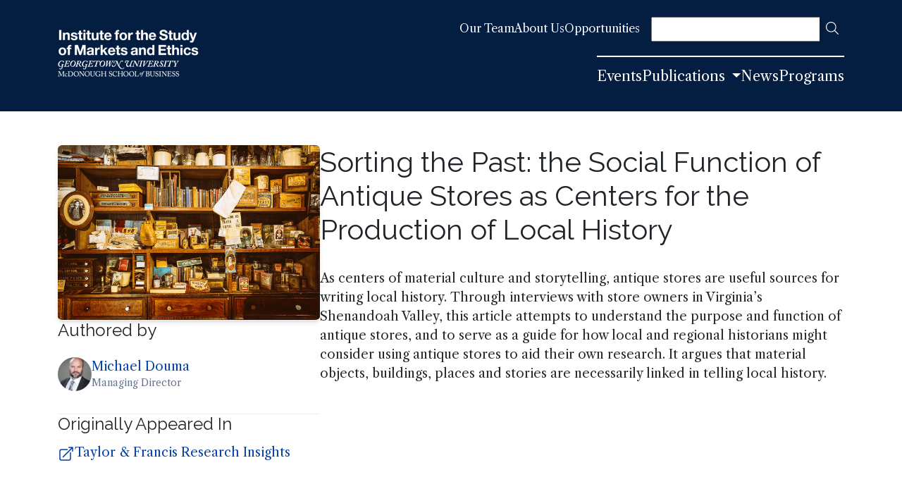

--- FILE ---
content_type: text/html; charset=UTF-8
request_url: https://gisme.georgetown.edu/publications/sorting-the-past-the-social-function-of-antique-stores-as-centers-for-the-production-of-local-history/
body_size: 22612
content:


	<!doctype html>
<!--[if lt IE 9]><html class="no-js no-svg ie lt-ie9 lt-ie8 lt-ie7" lang="en-US"> <![endif]-->
<!--[if IE 9]><html class="no-js no-svg ie ie9 lt-ie9 lt-ie8" lang="en-US"> <![endif]-->
<!--[if gt IE 9]><!--><html class="no-js no-svg" lang="en-US"> <!--<![endif]-->
<head>
    <meta charset="UTF-8" />
    <meta name="description" content="Georgetown Institute for the Study of Markets and Ethics">
    <meta http-equiv="Content-Type" content="text/html; charset=UTF-8" />
    <meta http-equiv="X-UA-Compatible" content="IE=edge">
<script type="text/javascript">
var gform;gform||(document.addEventListener("gform_main_scripts_loaded",function(){gform.scriptsLoaded=!0}),window.addEventListener("DOMContentLoaded",function(){gform.domLoaded=!0}),gform={domLoaded:!1,scriptsLoaded:!1,initializeOnLoaded:function(o){gform.domLoaded&&gform.scriptsLoaded?o():!gform.domLoaded&&gform.scriptsLoaded?window.addEventListener("DOMContentLoaded",o):document.addEventListener("gform_main_scripts_loaded",o)},hooks:{action:{},filter:{}},addAction:function(o,n,r,t){gform.addHook("action",o,n,r,t)},addFilter:function(o,n,r,t){gform.addHook("filter",o,n,r,t)},doAction:function(o){gform.doHook("action",o,arguments)},applyFilters:function(o){return gform.doHook("filter",o,arguments)},removeAction:function(o,n){gform.removeHook("action",o,n)},removeFilter:function(o,n,r){gform.removeHook("filter",o,n,r)},addHook:function(o,n,r,t,i){null==gform.hooks[o][n]&&(gform.hooks[o][n]=[]);var e=gform.hooks[o][n];null==i&&(i=n+"_"+e.length),gform.hooks[o][n].push({tag:i,callable:r,priority:t=null==t?10:t})},doHook:function(n,o,r){var t;if(r=Array.prototype.slice.call(r,1),null!=gform.hooks[n][o]&&((o=gform.hooks[n][o]).sort(function(o,n){return o.priority-n.priority}),o.forEach(function(o){"function"!=typeof(t=o.callable)&&(t=window[t]),"action"==n?t.apply(null,r):r[0]=t.apply(null,r)})),"filter"==n)return r[0]},removeHook:function(o,n,t,i){var r;null!=gform.hooks[o][n]&&(r=(r=gform.hooks[o][n]).filter(function(o,n,r){return!!(null!=i&&i!=o.tag||null!=t&&t!=o.priority)}),gform.hooks[o][n]=r)}});
</script>

    <meta name="viewport" content="width=device-width, initial-scale=1">
    <meta name='robots' content='index, follow, max-image-preview:large, max-snippet:-1, max-video-preview:-1' />

	<!-- This site is optimized with the Yoast SEO plugin v20.2.1 - https://yoast.com/wordpress/plugins/seo/ -->
	<title>Sorting the Past: the Social Function of Antique Stores as Centers for the Production of Local History</title>
	<link rel="canonical" href="https://gisme.georgetown.edu/publications/sorting-the-past-the-social-function-of-antique-stores-as-centers-for-the-production-of-local-history/" />
	<meta property="og:locale" content="en_US" />
	<meta property="og:type" content="article" />
	<meta property="og:title" content="Sorting the Past: the Social Function of Antique Stores as Centers for the Production of Local History" />
	<meta property="og:url" content="https://gisme.georgetown.edu/publications/sorting-the-past-the-social-function-of-antique-stores-as-centers-for-the-production-of-local-history/" />
	<meta property="og:site_name" content="Georgetown Institute for the Study of Markets and Ethics (GISME)" />
	<meta property="article:publisher" content="https://www.facebook.com/GeorgetownISME/" />
	<meta property="article:modified_time" content="2022-05-18T20:25:52+00:00" />
	<meta property="og:image" content="https://gisme.georgetown.edu/wp-content/uploads/2022/05/antique-store.png" />
	<meta property="og:image:width" content="1200" />
	<meta property="og:image:height" content="800" />
	<meta property="og:image:type" content="image/png" />
	<meta name="twitter:card" content="summary_large_image" />
	<script type="application/ld+json" class="yoast-schema-graph">{"@context":"https://schema.org","@graph":[{"@type":"WebPage","@id":"https://gisme.georgetown.edu/publications/sorting-the-past-the-social-function-of-antique-stores-as-centers-for-the-production-of-local-history/","url":"https://gisme.georgetown.edu/publications/sorting-the-past-the-social-function-of-antique-stores-as-centers-for-the-production-of-local-history/","name":"Sorting the Past: the Social Function of Antique Stores as Centers for the Production of Local History","isPartOf":{"@id":"https://gisme.georgetown.edu/#website"},"primaryImageOfPage":{"@id":"https://gisme.georgetown.edu/publications/sorting-the-past-the-social-function-of-antique-stores-as-centers-for-the-production-of-local-history/#primaryimage"},"image":{"@id":"https://gisme.georgetown.edu/publications/sorting-the-past-the-social-function-of-antique-stores-as-centers-for-the-production-of-local-history/#primaryimage"},"thumbnailUrl":"https://gisme.georgetown.edu/wp-content/uploads/2022/05/antique-store.png","datePublished":"2015-12-09T20:21:00+00:00","dateModified":"2022-05-18T20:25:52+00:00","breadcrumb":{"@id":"https://gisme.georgetown.edu/publications/sorting-the-past-the-social-function-of-antique-stores-as-centers-for-the-production-of-local-history/#breadcrumb"},"inLanguage":"en-US","potentialAction":[{"@type":"ReadAction","target":["https://gisme.georgetown.edu/publications/sorting-the-past-the-social-function-of-antique-stores-as-centers-for-the-production-of-local-history/"]}]},{"@type":"ImageObject","inLanguage":"en-US","@id":"https://gisme.georgetown.edu/publications/sorting-the-past-the-social-function-of-antique-stores-as-centers-for-the-production-of-local-history/#primaryimage","url":"https://gisme.georgetown.edu/wp-content/uploads/2022/05/antique-store.png","contentUrl":"https://gisme.georgetown.edu/wp-content/uploads/2022/05/antique-store.png","width":1200,"height":800,"caption":"antique store"},{"@type":"BreadcrumbList","@id":"https://gisme.georgetown.edu/publications/sorting-the-past-the-social-function-of-antique-stores-as-centers-for-the-production-of-local-history/#breadcrumb","itemListElement":[{"@type":"ListItem","position":1,"name":"Home","item":"https://gisme.georgetown.edu/"},{"@type":"ListItem","position":2,"name":"Sorting the Past: the Social Function of Antique Stores as Centers for the Production of Local History"}]},{"@type":"WebSite","@id":"https://gisme.georgetown.edu/#website","url":"https://gisme.georgetown.edu/","name":"Georgetown Institute for the Study of Markets and Ethics","description":"Georgetown Institute for the Study of Markets and Ethics","publisher":{"@id":"https://gisme.georgetown.edu/#organization"},"alternateName":"GISME","potentialAction":[{"@type":"SearchAction","target":{"@type":"EntryPoint","urlTemplate":"https://gisme.georgetown.edu/?s={search_term_string}"},"query-input":"required name=search_term_string"}],"inLanguage":"en-US"},{"@type":"Organization","@id":"https://gisme.georgetown.edu/#organization","name":"Georgetown Institute for the Study of Markets & Ethics (GISME)","url":"https://gisme.georgetown.edu/","logo":{"@type":"ImageObject","inLanguage":"en-US","@id":"https://gisme.georgetown.edu/#/schema/logo/image/","url":"https://gisme.georgetown.edu/wp-content/uploads/2022/10/gisme-logo.png","contentUrl":"https://gisme.georgetown.edu/wp-content/uploads/2022/10/gisme-logo.png","width":1200,"height":630,"caption":"Georgetown Institute for the Study of Markets & Ethics (GISME)"},"image":{"@id":"https://gisme.georgetown.edu/#/schema/logo/image/"},"sameAs":["https://www.facebook.com/GeorgetownISME/"]}]}</script>
	<!-- / Yoast SEO plugin. -->


<link rel='dns-prefetch' href='//gisme.georgetown.edu' />
<link rel='dns-prefetch' href='//cdnjs.cloudflare.com' />
<link rel='dns-prefetch' href='//pro.fontawesome.com' />
<link rel='dns-prefetch' href='//fonts.googleapis.com' />
<link rel='dns-prefetch' href='//use.fontawesome.com' />
<link rel="alternate" type="application/rss+xml" title="Georgetown Institute for the Study of Markets and Ethics (GISME) &raquo; Feed" href="https://gisme.georgetown.edu/feed/" />
<link rel="canonical" href="https://www.tandfonline.com/doi/abs/10.1080/20514530.2015.1101292" />
<link rel="alternate" type="text/calendar" title="Georgetown Institute for the Study of Markets and Ethics (GISME) &raquo; iCal Feed" href="https://gisme.georgetown.edu/events/?ical=1" />
<script type="text/javascript">
window._wpemojiSettings = {"baseUrl":"https:\/\/s.w.org\/images\/core\/emoji\/14.0.0\/72x72\/","ext":".png","svgUrl":"https:\/\/s.w.org\/images\/core\/emoji\/14.0.0\/svg\/","svgExt":".svg","source":{"concatemoji":"https:\/\/gisme.georgetown.edu\/wp-includes\/js\/wp-emoji-release.min.js?ver=6.1.1"}};
/*! This file is auto-generated */
!function(e,a,t){var n,r,o,i=a.createElement("canvas"),p=i.getContext&&i.getContext("2d");function s(e,t){var a=String.fromCharCode,e=(p.clearRect(0,0,i.width,i.height),p.fillText(a.apply(this,e),0,0),i.toDataURL());return p.clearRect(0,0,i.width,i.height),p.fillText(a.apply(this,t),0,0),e===i.toDataURL()}function c(e){var t=a.createElement("script");t.src=e,t.defer=t.type="text/javascript",a.getElementsByTagName("head")[0].appendChild(t)}for(o=Array("flag","emoji"),t.supports={everything:!0,everythingExceptFlag:!0},r=0;r<o.length;r++)t.supports[o[r]]=function(e){if(p&&p.fillText)switch(p.textBaseline="top",p.font="600 32px Arial",e){case"flag":return s([127987,65039,8205,9895,65039],[127987,65039,8203,9895,65039])?!1:!s([55356,56826,55356,56819],[55356,56826,8203,55356,56819])&&!s([55356,57332,56128,56423,56128,56418,56128,56421,56128,56430,56128,56423,56128,56447],[55356,57332,8203,56128,56423,8203,56128,56418,8203,56128,56421,8203,56128,56430,8203,56128,56423,8203,56128,56447]);case"emoji":return!s([129777,127995,8205,129778,127999],[129777,127995,8203,129778,127999])}return!1}(o[r]),t.supports.everything=t.supports.everything&&t.supports[o[r]],"flag"!==o[r]&&(t.supports.everythingExceptFlag=t.supports.everythingExceptFlag&&t.supports[o[r]]);t.supports.everythingExceptFlag=t.supports.everythingExceptFlag&&!t.supports.flag,t.DOMReady=!1,t.readyCallback=function(){t.DOMReady=!0},t.supports.everything||(n=function(){t.readyCallback()},a.addEventListener?(a.addEventListener("DOMContentLoaded",n,!1),e.addEventListener("load",n,!1)):(e.attachEvent("onload",n),a.attachEvent("onreadystatechange",function(){"complete"===a.readyState&&t.readyCallback()})),(e=t.source||{}).concatemoji?c(e.concatemoji):e.wpemoji&&e.twemoji&&(c(e.twemoji),c(e.wpemoji)))}(window,document,window._wpemojiSettings);
</script>
<style type="text/css">
img.wp-smiley,
img.emoji {
	display: inline !important;
	border: none !important;
	box-shadow: none !important;
	height: 1em !important;
	width: 1em !important;
	margin: 0 0.07em !important;
	vertical-align: -0.1em !important;
	background: none !important;
	padding: 0 !important;
}
</style>
	<link rel='stylesheet' id='policypress-tailwind-css' href='https://gisme.georgetown.edu/wp-content/plugins/policypress//dist/tailwind.css?ver=6.1.1' type='text/css' media='all' />
<link rel='stylesheet' id='wp-quicklatex-format-css' href='https://gisme.georgetown.edu/wp-content/plugins/wp-quicklatex/css/quicklatex-format.css?ver=6.1.1' type='text/css' media='all' />
<link rel='stylesheet' id='wp-block-library-css' href='https://gisme.georgetown.edu/wp-includes/css/dist/block-library/style.min.css?ver=6.1.1' type='text/css' media='all' />
<style id='global-styles-inline-css' type='text/css'>
body{--wp--preset--color--black: #000000;--wp--preset--color--cyan-bluish-gray: #abb8c3;--wp--preset--color--white: #ffffff;--wp--preset--color--pale-pink: #f78da7;--wp--preset--color--vivid-red: #cf2e2e;--wp--preset--color--luminous-vivid-orange: #ff6900;--wp--preset--color--luminous-vivid-amber: #fcb900;--wp--preset--color--light-green-cyan: #7bdcb5;--wp--preset--color--vivid-green-cyan: #00d084;--wp--preset--color--pale-cyan-blue: #8ed1fc;--wp--preset--color--vivid-cyan-blue: #0693e3;--wp--preset--color--vivid-purple: #9b51e0;--wp--preset--color--light-background: var(--light-background);--wp--preset--color--dark-background: var(--dark-background);--wp--preset--gradient--vivid-cyan-blue-to-vivid-purple: linear-gradient(135deg,rgba(6,147,227,1) 0%,rgb(155,81,224) 100%);--wp--preset--gradient--light-green-cyan-to-vivid-green-cyan: linear-gradient(135deg,rgb(122,220,180) 0%,rgb(0,208,130) 100%);--wp--preset--gradient--luminous-vivid-amber-to-luminous-vivid-orange: linear-gradient(135deg,rgba(252,185,0,1) 0%,rgba(255,105,0,1) 100%);--wp--preset--gradient--luminous-vivid-orange-to-vivid-red: linear-gradient(135deg,rgba(255,105,0,1) 0%,rgb(207,46,46) 100%);--wp--preset--gradient--very-light-gray-to-cyan-bluish-gray: linear-gradient(135deg,rgb(238,238,238) 0%,rgb(169,184,195) 100%);--wp--preset--gradient--cool-to-warm-spectrum: linear-gradient(135deg,rgb(74,234,220) 0%,rgb(151,120,209) 20%,rgb(207,42,186) 40%,rgb(238,44,130) 60%,rgb(251,105,98) 80%,rgb(254,248,76) 100%);--wp--preset--gradient--blush-light-purple: linear-gradient(135deg,rgb(255,206,236) 0%,rgb(152,150,240) 100%);--wp--preset--gradient--blush-bordeaux: linear-gradient(135deg,rgb(254,205,165) 0%,rgb(254,45,45) 50%,rgb(107,0,62) 100%);--wp--preset--gradient--luminous-dusk: linear-gradient(135deg,rgb(255,203,112) 0%,rgb(199,81,192) 50%,rgb(65,88,208) 100%);--wp--preset--gradient--pale-ocean: linear-gradient(135deg,rgb(255,245,203) 0%,rgb(182,227,212) 50%,rgb(51,167,181) 100%);--wp--preset--gradient--electric-grass: linear-gradient(135deg,rgb(202,248,128) 0%,rgb(113,206,126) 100%);--wp--preset--gradient--midnight: linear-gradient(135deg,rgb(2,3,129) 0%,rgb(40,116,252) 100%);--wp--preset--duotone--dark-grayscale: url('#wp-duotone-dark-grayscale');--wp--preset--duotone--grayscale: url('#wp-duotone-grayscale');--wp--preset--duotone--purple-yellow: url('#wp-duotone-purple-yellow');--wp--preset--duotone--blue-red: url('#wp-duotone-blue-red');--wp--preset--duotone--midnight: url('#wp-duotone-midnight');--wp--preset--duotone--magenta-yellow: url('#wp-duotone-magenta-yellow');--wp--preset--duotone--purple-green: url('#wp-duotone-purple-green');--wp--preset--duotone--blue-orange: url('#wp-duotone-blue-orange');--wp--preset--font-size--small: 13px;--wp--preset--font-size--medium: 20px;--wp--preset--font-size--large: 36px;--wp--preset--font-size--x-large: 42px;--wp--preset--spacing--20: 0.44rem;--wp--preset--spacing--30: 0.67rem;--wp--preset--spacing--40: 1rem;--wp--preset--spacing--50: 1.5rem;--wp--preset--spacing--60: 2.25rem;--wp--preset--spacing--70: 3.38rem;--wp--preset--spacing--80: 5.06rem;}body { margin: 0;--wp--style--global--content-size: 768px;--wp--style--global--wide-size: 1024px; }.wp-site-blocks > .alignleft { float: left; margin-right: 2em; }.wp-site-blocks > .alignright { float: right; margin-left: 2em; }.wp-site-blocks > .aligncenter { justify-content: center; margin-left: auto; margin-right: auto; }.wp-site-blocks > * { margin-block-start: 0; margin-block-end: 0; }.wp-site-blocks > * + * { margin-block-start: 24px; }body { --wp--style--block-gap: 24px; }body .is-layout-flow > *{margin-block-start: 0;margin-block-end: 0;}body .is-layout-flow > * + *{margin-block-start: 24px;margin-block-end: 0;}body .is-layout-constrained > *{margin-block-start: 0;margin-block-end: 0;}body .is-layout-constrained > * + *{margin-block-start: 24px;margin-block-end: 0;}body .is-layout-flex{gap: 24px;}body .is-layout-flow > .alignleft{float: left;margin-inline-start: 0;margin-inline-end: 2em;}body .is-layout-flow > .alignright{float: right;margin-inline-start: 2em;margin-inline-end: 0;}body .is-layout-flow > .aligncenter{margin-left: auto !important;margin-right: auto !important;}body .is-layout-constrained > .alignleft{float: left;margin-inline-start: 0;margin-inline-end: 2em;}body .is-layout-constrained > .alignright{float: right;margin-inline-start: 2em;margin-inline-end: 0;}body .is-layout-constrained > .aligncenter{margin-left: auto !important;margin-right: auto !important;}body .is-layout-constrained > :where(:not(.alignleft):not(.alignright):not(.alignfull)){max-width: var(--wp--style--global--content-size);margin-left: auto !important;margin-right: auto !important;}body .is-layout-constrained > .alignwide{max-width: var(--wp--style--global--wide-size);}body .is-layout-flex{display: flex;}body .is-layout-flex{flex-wrap: wrap;align-items: center;}body .is-layout-flex > *{margin: 0;}body{padding-top: 0px;padding-right: 0px;padding-bottom: 0px;padding-left: 0px;}a:where(:not(.wp-element-button)){text-decoration: underline;}.wp-element-button, .wp-block-button__link{background-color: #32373c;border-width: 0;color: #fff;font-family: inherit;font-size: inherit;line-height: inherit;padding: calc(0.667em + 2px) calc(1.333em + 2px);text-decoration: none;}.has-black-color{color: var(--wp--preset--color--black) !important;}.has-cyan-bluish-gray-color{color: var(--wp--preset--color--cyan-bluish-gray) !important;}.has-white-color{color: var(--wp--preset--color--white) !important;}.has-pale-pink-color{color: var(--wp--preset--color--pale-pink) !important;}.has-vivid-red-color{color: var(--wp--preset--color--vivid-red) !important;}.has-luminous-vivid-orange-color{color: var(--wp--preset--color--luminous-vivid-orange) !important;}.has-luminous-vivid-amber-color{color: var(--wp--preset--color--luminous-vivid-amber) !important;}.has-light-green-cyan-color{color: var(--wp--preset--color--light-green-cyan) !important;}.has-vivid-green-cyan-color{color: var(--wp--preset--color--vivid-green-cyan) !important;}.has-pale-cyan-blue-color{color: var(--wp--preset--color--pale-cyan-blue) !important;}.has-vivid-cyan-blue-color{color: var(--wp--preset--color--vivid-cyan-blue) !important;}.has-vivid-purple-color{color: var(--wp--preset--color--vivid-purple) !important;}.has-light-background-color{color: var(--wp--preset--color--light-background) !important;}.has-dark-background-color{color: var(--wp--preset--color--dark-background) !important;}.has-black-background-color{background-color: var(--wp--preset--color--black) !important;}.has-cyan-bluish-gray-background-color{background-color: var(--wp--preset--color--cyan-bluish-gray) !important;}.has-white-background-color{background-color: var(--wp--preset--color--white) !important;}.has-pale-pink-background-color{background-color: var(--wp--preset--color--pale-pink) !important;}.has-vivid-red-background-color{background-color: var(--wp--preset--color--vivid-red) !important;}.has-luminous-vivid-orange-background-color{background-color: var(--wp--preset--color--luminous-vivid-orange) !important;}.has-luminous-vivid-amber-background-color{background-color: var(--wp--preset--color--luminous-vivid-amber) !important;}.has-light-green-cyan-background-color{background-color: var(--wp--preset--color--light-green-cyan) !important;}.has-vivid-green-cyan-background-color{background-color: var(--wp--preset--color--vivid-green-cyan) !important;}.has-pale-cyan-blue-background-color{background-color: var(--wp--preset--color--pale-cyan-blue) !important;}.has-vivid-cyan-blue-background-color{background-color: var(--wp--preset--color--vivid-cyan-blue) !important;}.has-vivid-purple-background-color{background-color: var(--wp--preset--color--vivid-purple) !important;}.has-light-background-background-color{background-color: var(--wp--preset--color--light-background) !important;}.has-dark-background-background-color{background-color: var(--wp--preset--color--dark-background) !important;}.has-black-border-color{border-color: var(--wp--preset--color--black) !important;}.has-cyan-bluish-gray-border-color{border-color: var(--wp--preset--color--cyan-bluish-gray) !important;}.has-white-border-color{border-color: var(--wp--preset--color--white) !important;}.has-pale-pink-border-color{border-color: var(--wp--preset--color--pale-pink) !important;}.has-vivid-red-border-color{border-color: var(--wp--preset--color--vivid-red) !important;}.has-luminous-vivid-orange-border-color{border-color: var(--wp--preset--color--luminous-vivid-orange) !important;}.has-luminous-vivid-amber-border-color{border-color: var(--wp--preset--color--luminous-vivid-amber) !important;}.has-light-green-cyan-border-color{border-color: var(--wp--preset--color--light-green-cyan) !important;}.has-vivid-green-cyan-border-color{border-color: var(--wp--preset--color--vivid-green-cyan) !important;}.has-pale-cyan-blue-border-color{border-color: var(--wp--preset--color--pale-cyan-blue) !important;}.has-vivid-cyan-blue-border-color{border-color: var(--wp--preset--color--vivid-cyan-blue) !important;}.has-vivid-purple-border-color{border-color: var(--wp--preset--color--vivid-purple) !important;}.has-light-background-border-color{border-color: var(--wp--preset--color--light-background) !important;}.has-dark-background-border-color{border-color: var(--wp--preset--color--dark-background) !important;}.has-vivid-cyan-blue-to-vivid-purple-gradient-background{background: var(--wp--preset--gradient--vivid-cyan-blue-to-vivid-purple) !important;}.has-light-green-cyan-to-vivid-green-cyan-gradient-background{background: var(--wp--preset--gradient--light-green-cyan-to-vivid-green-cyan) !important;}.has-luminous-vivid-amber-to-luminous-vivid-orange-gradient-background{background: var(--wp--preset--gradient--luminous-vivid-amber-to-luminous-vivid-orange) !important;}.has-luminous-vivid-orange-to-vivid-red-gradient-background{background: var(--wp--preset--gradient--luminous-vivid-orange-to-vivid-red) !important;}.has-very-light-gray-to-cyan-bluish-gray-gradient-background{background: var(--wp--preset--gradient--very-light-gray-to-cyan-bluish-gray) !important;}.has-cool-to-warm-spectrum-gradient-background{background: var(--wp--preset--gradient--cool-to-warm-spectrum) !important;}.has-blush-light-purple-gradient-background{background: var(--wp--preset--gradient--blush-light-purple) !important;}.has-blush-bordeaux-gradient-background{background: var(--wp--preset--gradient--blush-bordeaux) !important;}.has-luminous-dusk-gradient-background{background: var(--wp--preset--gradient--luminous-dusk) !important;}.has-pale-ocean-gradient-background{background: var(--wp--preset--gradient--pale-ocean) !important;}.has-electric-grass-gradient-background{background: var(--wp--preset--gradient--electric-grass) !important;}.has-midnight-gradient-background{background: var(--wp--preset--gradient--midnight) !important;}.has-small-font-size{font-size: var(--wp--preset--font-size--small) !important;}.has-medium-font-size{font-size: var(--wp--preset--font-size--medium) !important;}.has-large-font-size{font-size: var(--wp--preset--font-size--large) !important;}.has-x-large-font-size{font-size: var(--wp--preset--font-size--x-large) !important;}
.wp-block-navigation a:where(:not(.wp-element-button)){color: inherit;}
.wp-block-pullquote{font-size: 1.5em;line-height: 1.6;}
</style>
<link rel='stylesheet' id='eeb-css-frontend-css' href='https://gisme.georgetown.edu/wp-content/plugins/email-encoder-bundle/core/includes/assets/css/style.css?ver=260117-44753' type='text/css' media='all' />
<link rel='stylesheet' id='fancybox-for-wp-css' href='https://gisme.georgetown.edu/wp-content/plugins/fancybox-for-wordpress/assets/css/fancybox.css?ver=1.3.4' type='text/css' media='all' />
<link rel='stylesheet' id='rmp-material-icons-css' href='https://fonts.googleapis.com/icon?family=Material+Icons&#038;ver=4.1.1' type='text/css' media='all' />
<link rel='stylesheet' id='rmp-font-awesome-css' href='https://use.fontawesome.com/releases/v5.13.0/css/all.css?ver=4.1.1' type='text/css' media='all' />
<link rel='stylesheet' id='rmp-glyph-icons-css' href='https://gisme.georgetown.edu/wp-content/plugins/responsive-menu-pro/v4.0.0/assets/admin/scss/glyphicons.css?ver=4.1.1' type='text/css' media='all' />
<link rel='stylesheet' id='dashicons-css' href='https://gisme.georgetown.edu/wp-includes/css/dashicons.min.css?ver=6.1.1' type='text/css' media='all' />
<link rel='stylesheet' id='rmp-menu-dynamic-styles-css' href='https://gisme.georgetown.edu/wp-content/uploads/rmp-menu/css/rmp-menu.css?ver=1662188770' type='text/css' media='all' />
<script type='text/javascript' src='https://gisme.georgetown.edu/wp-includes/js/jquery/jquery.min.js?ver=3.6.1' id='jquery-core-js'></script>
<script type='text/javascript' src='https://gisme.georgetown.edu/wp-includes/js/jquery/jquery-migrate.min.js?ver=3.3.2' id='jquery-migrate-js'></script>
<script type='text/javascript' src='https://gisme.georgetown.edu/wp-content/plugins/email-encoder-bundle/core/includes/assets/js/custom.js?ver=260117-44753' id='eeb-js-frontend-js'></script>
<script type='text/javascript' src='https://gisme.georgetown.edu/wp-content/plugins/fancybox-for-wordpress/assets/js/jquery.fancybox.js?ver=1.3.4' id='fancybox-for-wp-js'></script>
<script defer crossorigin="anonymous" integrity="sha384-8nTbev/iV1sg3ESYOAkRPRDMDa5s0sknqroAe9z4DiM+WDr1i/VKi5xLWsn87Car" type='text/javascript' src='https://pro.fontawesome.com/releases/v5.15.4/js/all.js' id='font-awesome-official-js'></script>
<script defer crossorigin="anonymous" integrity="sha384-9lueRrgA8PnJBSmeS0/jHPFpZZ/hC/7n/XNQhCroAsZSoTtaEj6Q+ewHcpgFPqFw" type='text/javascript' src='https://pro.fontawesome.com/releases/v5.15.4/js/v4-shims.js' id='font-awesome-official-v4shim-js'></script>
<script type='text/javascript' src='https://gisme.georgetown.edu/wp-content/plugins/wp-quicklatex/js/wp-quicklatex-frontend.js?ver=1.0' id='wp-quicklatex-frontend-js'></script>
<link rel="https://api.w.org/" href="https://gisme.georgetown.edu/wp-json/" /><link rel="alternate" type="application/json" href="https://gisme.georgetown.edu/wp-json/wp/v2/publication/3331" /><meta name="generator" content="WordPress 6.1.1" />
<link rel='shortlink' href='https://gisme.georgetown.edu/?p=3331' />
<link rel="alternate" type="application/json+oembed" href="https://gisme.georgetown.edu/wp-json/oembed/1.0/embed?url=https%3A%2F%2Fgisme.georgetown.edu%2Fpublications%2Fsorting-the-past-the-social-function-of-antique-stores-as-centers-for-the-production-of-local-history%2F" />
<link rel="alternate" type="text/xml+oembed" href="https://gisme.georgetown.edu/wp-json/oembed/1.0/embed?url=https%3A%2F%2Fgisme.georgetown.edu%2Fpublications%2Fsorting-the-past-the-social-function-of-antique-stores-as-centers-for-the-production-of-local-history%2F&#038;format=xml" />

<!-- Fancybox for WordPress v3.3.3 -->
<style type="text/css">
	.fancybox-slide--image .fancybox-content{background-color: #FFFFFF}div.fancybox-caption{display:none !important;}
	
	img.fancybox-image{border-width:10px;border-color:#FFFFFF;border-style:solid;}
	div.fancybox-bg{background-color:rgba(102,102,102,0.3);opacity:1 !important;}div.fancybox-content{border-color:#FFFFFF}
	div#fancybox-title{background-color:#FFFFFF}
	div.fancybox-content{background-color:#FFFFFF}
	div#fancybox-title-inside{color:#333333}
	
	
	
	div.fancybox-caption p.caption-title{display:inline-block}
	div.fancybox-caption p.caption-title{font-size:16px}
	div.fancybox-caption p.caption-title{color:#333333}
	div.fancybox-caption {color:#333333}div.fancybox-caption p.caption-title {background:#fff; width:auto;padding:10px 30px;}div.fancybox-content p.caption-title{color:#333333;margin: 0;padding: 5px 0;}body.fancybox-active .fancybox-container .fancybox-stage .fancybox-content .fancybox-close-small{display:block;}
</style><script type="text/javascript">
	jQuery(function () {

		var mobileOnly = false;
		
		if (mobileOnly) {
			return;
		}

		jQuery.fn.getTitle = function () { // Copy the title of every IMG tag and add it to its parent A so that fancybox can show titles
			var arr = jQuery("a[data-fancybox]");
									jQuery.each(arr, function() {
										var title = jQuery(this).children("img").attr("title");
										 var caption = jQuery(this).next("figcaption").html();
                                        if(caption && title){jQuery(this).attr("title",title+" " + caption)}else if(title){ jQuery(this).attr("title",title);}else if(caption){jQuery(this).attr("title",caption);}
									});			}

		// Supported file extensions

				var thumbnails = jQuery("a:has(img)").not(".nolightbox").not('.envira-gallery-link').not('.ngg-simplelightbox').filter(function () {
			return /\.(jpe?g|png|gif|mp4|webp|bmp|pdf)(\?[^/]*)*$/i.test(jQuery(this).attr('href'))
		});
		

		// Add data-type iframe for links that are not images or videos.
		var iframeLinks = jQuery('.fancyboxforwp').filter(function () {
			return !/\.(jpe?g|png|gif|mp4|webp|bmp|pdf)(\?[^/]*)*$/i.test(jQuery(this).attr('href'))
		}).filter(function () {
			return !/vimeo|youtube/i.test(jQuery(this).attr('href'))
		});
		iframeLinks.attr({"data-type": "iframe"}).getTitle();

				// Gallery All
		thumbnails.addClass("fancyboxforwp").attr("data-fancybox", "gallery").getTitle();
		iframeLinks.attr({"data-fancybox": "gallery"}).getTitle();

		// Gallery type NONE
		
		// Call fancybox and apply it on any link with a rel atribute that starts with "fancybox", with the options set on the admin panel
		jQuery("a.fancyboxforwp").fancyboxforwp({
			loop: false,
			smallBtn: true,
			zoomOpacity: "auto",
			animationEffect: "fade",
			animationDuration: 500,
			transitionEffect: "fade",
			transitionDuration: "300",
			overlayShow: true,
			overlayOpacity: "0.3",
			titleShow: true,
			titlePosition: "inside",
			keyboard: true,
			showCloseButton: true,
			arrows: true,
			clickContent:false,
			clickSlide: "close",
			mobile: {
				clickContent: function (current, event) {
					return current.type === "image" ? "toggleControls" : false;
				},
				clickSlide: function (current, event) {
					return current.type === "image" ? "close" : "close";
				},
			},
			wheel: false,
			toolbar: true,
			preventCaptionOverlap: true,
			onInit: function() { },			onDeactivate
	: function() { },		beforeClose: function() { },			afterShow: function() {},				afterClose: function() { },					caption : function( instance, item ) {var title ="";if("undefined" != typeof jQuery(this).context ){var title = jQuery(this).context.title;} else { var title = ("undefined" != typeof jQuery(this).attr("title")) ? jQuery(this).attr("title") : false;}var caption = jQuery(this).data('caption') || '';if ( item.type === 'image' && title.length ) {caption = (caption.length ? caption + '<br />' : '') + '<p class="caption-title">'+title+'</p>' ;}return caption;},
		afterLoad : function( instance, current ) {current.$content.append('<div class=\"fancybox-custom-caption inside-caption\" style=\" position: absolute;left:0;right:0;color:#000;margin:0 auto;bottom:0;text-align:center;background-color:#FFFFFF \">' + current.opts.caption + '</div>');},
			})
		;

			})
</script>
<!-- END Fancybox for WordPress -->

  <script>
    (function($) {
      $(document).on('facetwp-refresh', function() {
        if (FWP.soft_refresh == true) {
          FWP.enable_scroll = true;
        } else {
          FWP.enable_scroll = false;
        }
      });
      $(document).on('facetwp-loaded', function() {
        if (FWP.enable_scroll == true) {
          $('html, body').animate({
            scrollTop: 0
          }, 500);
        }
      });
    })(jQuery);
  </script>

<meta name="tec-api-version" content="v1"><meta name="tec-api-origin" content="https://gisme.georgetown.edu"><link rel="alternate" href="https://gisme.georgetown.edu/wp-json/tribe/events/v1/" />  <script>
    (function($) {
      document.addEventListener('facetwp-loaded', function() {
        $.each(FWP.settings.num_choices, function(key, val) {
          // assuming each facet is wrapped within a "facet-wrap" container element
          // this may need to change depending on your setup, for example:
          // change ".facet-wrap" to ".widget" if using WP text widgets
          var $facet = $('.facetwp-facet-' + key);
          var $wrap = $facet.closest('.facet-wrap');
          var $flyout = $facet.closest('.flyout-row');
          if ($wrap.length || $flyout.length) {
            var $which = $wrap.length ? $wrap : $flyout;
            (0 === val) ? $which.hide(): $which.show();
          }
        });
      });
    })(jQuery);
  </script>
  <script>
    (function($) {
      $(document).on('facetwp-loaded', function() {
        $('.facetwp-facet').each(function() {
          var facet = $(this);
          var facet_name = facet.attr('data-name');
          var facet_type = facet.attr('data-type');
          var facet_label = FWP.settings.labels[facet_name];
          if (facet_type !== 'pager' && facet_type !== 'sort') {
            if (facet.closest('.facet-wrap').length < 1 && facet.closest('.facetwp-flyout').length < 1) {
              facet.wrap('<div class="facet-wrap"></div>');
              facet.before('<h3 class="facet-label">' + facet_label + '</h3>');
            }
          }
        });
      });
    })(jQuery);
  </script>
		<style type="text/css" id="wp-custom-css">
			/** sidebar **/
.sidebar h4 {
    margin-bottom: 0.5rem !important;
    margin-top: 0.5rem;
}

/** sidebar **/

.tribe-events-calendar-list__event-title a {
	font-size: 1.81rem;
	font-weight: 500;
	line-height: 2.3rem;
}

.tribe-common p {
  font-size: 1.0rem;
}

.tribe-events-calendar-list__event-venue-title, .tribe-events-calendar-list__event-venue-address, .tribe-events-calendar-list__event-datetime-wrapper, .tribe-events-calendar-list__event-cost{
	color: #7C756D !important;
	font-size: 0.9rem !important;
	font-weight: 700 !important;
}

.tribe-events-calendar-list__month-separator-text {
	color: #7C756D !important;
	font-size: 1.2rem !important;
}

.tribe-events-calendar-list__event-date-tag-weekday {
	font-size: 1.0rem !important;
}

.tribe-events-calendar-list__event-date-tag-daynum {
	font-size: 1.9rem !important;
}		</style>
		
    <link rel="author" href="https://gisme.georgetown.edu/wp-content/themes/policypress/humans.txt" />
    <link rel="profile" href="http://gmpg.org/xfn/11">
    <link rel="stylesheet" href="https://gisme.georgetown.edu/wp-content/themes/policypress/style.css?v=16" type="text/css" media="screen,print" />
    <link rel="icon" 
      type="image/png" 
      href="https://gisme.georgetown.edu/wp-content/uploads/2022/04/apple-touch-icon-180x180-1.png">
		<style>
  :root { --primary-color: #041e42; --header-color: #041e42; --navigation-color: #ffffff; --body-link-color: #000; --body-accent-color: #003da5; --body-font: Libre Caslon Text; --heading-font: Raleway; --light-background: #d6d2c4; --light-text: #222222; --dark-background: #012169; --dark-text: #ffffff; --light-secondary-text: #012169; --dark-secondary-text: #d6d2c4; --dark-buttons-background: #d6d2c4; --light-buttons-background: #012169; --dark-buttons-text: #012169; --light-buttons-text: #fffcfc; --logo-height: 100px; --footer-background: #041e42; --footer-text: #ffffff; --footer-social-link: #d6d2c4; --footer-link-color: #d6d2c4; }
</style>

									<link
				rel="stylesheet"
				type="text/css"
				href="https://fonts.googleapis.com/css?family=Libre Caslon Text:400,600,700"
			/>
			<link
				rel="stylesheet"
				type="text/css"
				href="https://fonts.googleapis.com/css?family=Raleway:400,600,700"
			/>
		</head>
	
	<body class="publication-template-default single single-publication postid-3331 wp-embed-responsive publication-sorting-the-past-the-social-function-of-antique-stores-as-centers-for-the-production-of-local-history tribe-no-js" data-template="base.twig">
		<style>
			:root {
					--primary-color: #041e42;
					--header-color: #041e42;
					--navigation-color: #ffffff;
					--body-link-color: ;
					--body-accent-color: #003da5;
					--body-font: Libre Caslon Text;
					--heading-font: Raleway;
					--light-background: #d6d2c4;
					--light-text:  #222222;
					--dark-background: #012169;
					--dark-text:  #ffffff;
					--light-secondary-text: #012169;
					--dark-secondary-text: #d6d2c4;
					--dark-buttons-background: #d6d2c4;
					--light-buttons-background: #012169;
					--dark-buttons-text: #012169;
					--light-buttons-text: #fffcfc;
					--logo-height: 100px;
					--footer-background: #041e42;
					--footer-text: #ffffff;
					--footer-social-link: #d6d2c4;
					--footer-link-color: #d6d2c4;
			}
		</style>
		<a class="skip-link screen-reader-text" href="#content">Skip to content</a>
		
		

		<header class="header">
			<div class="container">
									<div class="flex flex-col gap-4 lg:flex-row">
						<div class="navbar-brand"><a href="/" class="logo" aria-label="Home"><img src="https://gisme.georgetown.edu/wp-content/uploads/2022/07/gisme-logo-2025-100.png" alt="Georgetown Institute for the Study of Markets and Ethics (GISME) home" /></a></div>
						<div class="navs">
								<div class="aux-nav-wrapper-container">
									<div class="aux-nav-wrapper nav-menu">
										<nav id="nav-aux" class="" aria-label="Secondary">
											  <ul class="nav navbar-nav">
                  <li class=" menu-item menu-item-type-post_type menu-item-object-page menu-item-4100">
          <a href="https://gisme.georgetown.edu/our-team/">
            <span data-letters="Our Team">Our Team</span>
          </a>

                  </li>
                        <li class=" menu-item menu-item-type-post_type menu-item-object-page menu-item-4067">
          <a href="https://gisme.georgetown.edu/about/">
            <span data-letters="About Us">About Us</span>
          </a>

                  </li>
                        <li class=" menu-item menu-item-type-post_type menu-item-object-page menu-item-4687">
          <a href="https://gisme.georgetown.edu/opportunities/">
            <span data-letters="Opportunities">Opportunities</span>
          </a>

                  </li>
            </ul>
										</nav>
										<form role="search" method="get" id="searchform" class="searchform" action="/search/">
											<input type="text" value="" name="_search" id="_search" aria-label="Search" />
											<label class="accessibility-hidden" for="_search">Search</label>
											<button class="search-submit" aria-label="Search" type="submit" id="searchsubmit"><i class="fal fa-search"></i></button>
										</form>
									</div>
								</div>
								<nav id="nav-main" class="nav-menu" aria-label="Primary">
									  <ul class="nav navbar-nav">
                  <li class=" menu-item menu-item-type-custom menu-item-object-custom menu-item-2608">
          <a href="/events">
            <span data-letters="Events">Events</span>
          </a>

                  </li>
                        <li class="dropdown">
          <a href="#"
            class="dropdown-toggle"
            data-bs-toggle="dropdown"
            role="button"
            aria-haspopup="true"
            aria-expanded="false">
            Publications <span class="caret"></span>
          </a>
          <ul class="dropdown-menu">
                          <li>
                <a href="https://gisme.georgetown.edu/publications/" class="dropdown-item">
                  <span data-letters="Faculty Publications">
                    Faculty Publications
                  </span>
                </a>
              </li>
                          <li>
                <a href="https://gisme.georgetown.edu/symposia-publications/" class="dropdown-item">
                  <span data-letters="Symposia Publications">
                    Symposia Publications
                  </span>
                </a>
              </li>
                      </ul>
        </li>
                        <li class=" menu-item menu-item-type-post_type menu-item-object-page menu-item-1696">
          <a href="https://gisme.georgetown.edu/news/">
            <span data-letters="News">News</span>
          </a>

                  </li>
                        <li class=" menu-item menu-item-type-post_type menu-item-object-page menu-item-4104">
          <a href="https://gisme.georgetown.edu/programs/">
            <span data-letters="Programs">Programs</span>
          </a>

                  </li>
            </ul>
								</nav>
								</div>
			</div>
		</header>
		<div id="content" class="container mt-12">
						<div class="">
				
												
		
	<div
		class="sm:flex sm:gap-10">
		<!-- Title just for mobile -->
		<h1 class="article-h1 leading-normal text-3xl sm:hidden ">
			Sorting the Past: the Social Function of Antique Stores as Centers for the Production of Local History
					</h1>


					<aside role="complementary" class="col-md-4 sidebar gap-y-">
	
			<img class="img-thumbnail shadow-md rounded-md p-0 m-0" src="https://gisme.georgetown.edu/wp-content/uploads/2022/05/antique-store.png" alt="antique store"/>
	
										<div class="editors">
					<h2 class="h4 ">
						Authored by
					</h2>
					<div class="space-y-4 mt-6">
													  
<a href="https://gisme.georgetown.edu/people/michael-douma/" class="flex items-center gap-4">
  <div class="author-image">
    <img src="https://gisme.georgetown.edu/wp-content/uploads/2022/04/002A0498-Edit-square-1-150x150.jpg"
      class="w-12 h-12 m-0 rounded-full object-cover"
      alt="MichaelDouma" />
  </div>
  <div class="leading-tight">
    <span class="text-base block">
      Michael Douma
    </span>
    <span class="text-sm text-slate-500">
      Managing Director
    </span>
  </div>
</a>
											</div>
				</div>
																		
	
				<div class="citations">
			<h2 class="h4">
				Originally Appeared In
			</h2>
			<a href="https://www.tandfonline.com/doi/abs/10.1080/20514530.2015.1101292" target="_blank" class="flex items-center gap-3">  
  <svg xmlns="http://www.w3.org/2000/svg" fill="none" viewBox="0 0 24 24" stroke-width="1.5" stroke="currentColor" class="w-6 h-6 shinkr-0">
    <path stroke-linecap="round" stroke-linejoin="round" d="M13.5 6H5.25A2.25 2.25 0 003 8.25v10.5A2.25 2.25 0 005.25 21h10.5A2.25 2.25 0 0018 18.75V10.5m-10.5 6L21 3m0 0h-5.25M21 3v5.25" />
  </svg>

  <span class="text-base line-clam-2">Taylor & Francis Research Insights</span>
</a>
		</div>
	
	
	</aside>
		
		<main
			class="shrink">
						
<h1 class="article-h1 hidden sm:block ">
  Sorting the Past: the Social Function of Antique Stores as Centers for the Production of Local History</span>
</h1>

			<div class="article-content mt-8">
								<p>As centers of material culture and storytelling, antique stores are useful sources for writing local history. Through interviews with store owners in Virginia’s Shenandoah Valley, this article attempts to understand the purpose and function of antique stores, and to serve as a guide for how local and regional historians might consider using antique stores to aid their own research. It argues that material objects, buildings, places and stories are necessarily linked in telling local history.</p>

			</div>

			
			<div class="hidden md:block">
							</div>
		</main>

		
	</div>

	
<div class="related-things row">
                        
                                                                     

                      <div class="related-publications col-md-6">
              <h2>Recent Publications</h2>
              <ul>
                                                <li>
                  <a href="https://gisme.georgetown.edu/publications/debating-libertarianism-what-makes-society-just/">Debating Libertarianism: What Makes Society Just?
                  </a>
                </li>
                                                <li>
                  <a href="https://gisme.georgetown.edu/publications/questioning-the-assumptions-of-political-discourse-a-philosophical-analysis-of-fundamental-concepts/">Questioning the Assumptions of Political Discourse A Philosophical Analysis of Fundamental Concepts (2025)
                  </a>
                </li>
                                                <li>
                  <a href="https://gisme.georgetown.edu/publications/common-law-liberalism-a-new-theory-of-the-libertarian-society-oxford-university-press-2024/">Common Law Liberalism: A New Theory of the Libertarian Society (Oxford University Press, 2024)
                  </a>
                </li>
                                                <li>
                  <a href="https://gisme.georgetown.edu/publications/diversity-and-group-performance-encyclopedia-of-diversity-springer-2024/">“Diversity and Group Performance,” Encyclopedia of Diversity, Springer, 2024
                  </a>
                </li>
                                                <li>
                  <a href="https://gisme.georgetown.edu/publications/evading-and-aiding-the-moral-case-against-paying-taxes-with-christopher-freiman-and-jessica-flanigan-extreme-philosophy-ed-stephen-hetherington-routledge-2024/">“Evading and Aiding: The Moral Case Against Paying Taxes,” with Christopher Freiman and Jessica Flanigan, Extreme Philosophy, ed. Stephen Hetherington, Routledge (2024)
                  </a>
                </li>
                              </ul>
            </div>	
                                                                               

                      <div class="related-publications col-md-6">
              <h2>Recent News</h2>
              <ul>
                                                <li>
                  <a href="https://gisme.georgetown.edu/news/how-plasma-donations-are-helping-to-pay-some-americans-bills-and-treat-patients-around-the-world/">How Plasma Donations are Helping to Pay Some Americans&#8217; Bills &#8211; and Treat Patients Around the World
                  </a>
                </li>
                                                <li>
                  <a href="https://gisme.georgetown.edu/news/america-the-human-plasma-factory/">America: The human plasma factory
                  </a>
                </li>
                                                <li>
                  <a href="https://gisme.georgetown.edu/news/office-hours-evaluating-the-true-impact-of-seemingly-good-acts/">Office Hours: Evaluating the True Impact of Seemingly Good Acts
                  </a>
                </li>
                                                <li>
                  <a href="https://gisme.georgetown.edu/news/business-as-a-force-for-good-mba-students-support-hurricane-helene-victims-through-ethics-project/">Business as a Force for Good: MBA Students Support Hurricane Helene Victims Through Ethics Project
                  </a>
                </li>
                                                <li>
                  <a href="https://gisme.georgetown.edu/news/new-editorial-team-at-philosophy-and-public-affairs/">New Editorial Team at Philosophy and Public Affairs
                  </a>
                </li>
                              </ul>
            </div>	
                  </div>			</div>
		</div>
	</div>

					<footer id="footer">
				<div class="container">


  <div class="signup-block light">
  <div role="form" aria-label="Sign Up for Newsletter">
    <div class="form-wrapper">
              <h2 class="h3">
          Get GISME Updates in Your Inbox
        </h2>
                    <div class="description">
          Receive our newsletter by signing up below.
        </div>
            <script type="text/javascript"></script>
                <div class='gf_browser_chrome gform_wrapper gravity-theme gform-theme--no-framework' data-form-theme='gravity-theme' data-form-index='0' id='gform_wrapper_2' ><div id='gf_2' class='gform_anchor' tabindex='-1'></div><form method='post' enctype='multipart/form-data' target='gform_ajax_frame_2' id='gform_2'  action='/publications/sorting-the-past-the-social-function-of-antique-stores-as-centers-for-the-production-of-local-history/#gf_2' data-formid='2' novalidate>
                        <div class='gform-body gform_body'><div id='gform_fields_2' class='gform_fields top_label form_sublabel_below description_below'><div id="field_2_1"  class="gfield gfield--type-email gfield_contains_required field_sublabel_below gfield--no-description field_description_below gfield_visibility_visible"  data-js-reload="field_2_1"><label class='gfield_label gform-field-label' for='input_2_1' >Email<span class="gfield_required"><span class="gfield_required gfield_required_text">(Required)</span></span></label><div class='ginput_container ginput_container_email'>
                            <input name='input_1' id='input_2_1' type='email' value='' class='large'    aria-required="true" aria-invalid="false"  />
                        </div></div></div></div>
        <div class='gform_footer top_label'> <button class='button gform_button' id='gform_submit_button_2'>Subscribe <i class='fas fa-envelope' aria-hidden='true'></i></button> <input type='hidden' name='gform_ajax' value='form_id=2&amp;title=&amp;description=&amp;tabindex=0' />
            <input type='hidden' class='gform_hidden' name='is_submit_2' value='1' />
            <input type='hidden' class='gform_hidden' name='gform_submit' value='2' />
            
            <input type='hidden' class='gform_hidden' name='gform_unique_id' value='' />
            <input type='hidden' class='gform_hidden' name='state_2' value='WyJbXSIsImI2YzFiOGU1ZjU2YzhkMjA1ZTFmNjRhY2ZkYjdkMGU3Il0=' />
            <input type='hidden' class='gform_hidden' name='gform_target_page_number_2' id='gform_target_page_number_2' value='0' />
            <input type='hidden' class='gform_hidden' name='gform_source_page_number_2' id='gform_source_page_number_2' value='1' />
            <input type='hidden' name='gform_field_values' value='' />
            
        </div>
                        </form>
                        </div>
		                <iframe style='display:none;width:0px;height:0px;' src='about:blank' name='gform_ajax_frame_2' id='gform_ajax_frame_2' title='This iframe contains the logic required to handle Ajax powered Gravity Forms.'></iframe>
		                <script type="text/javascript">
gform.initializeOnLoaded( function() {gformInitSpinner( 2, 'https://gisme.georgetown.edu/wp-content/plugins/gravityforms/images/spinner.svg', true );jQuery('#gform_ajax_frame_2').on('load',function(){var contents = jQuery(this).contents().find('*').html();var is_postback = contents.indexOf('GF_AJAX_POSTBACK') >= 0;if(!is_postback){return;}var form_content = jQuery(this).contents().find('#gform_wrapper_2');var is_confirmation = jQuery(this).contents().find('#gform_confirmation_wrapper_2').length > 0;var is_redirect = contents.indexOf('gformRedirect(){') >= 0;var is_form = form_content.length > 0 && ! is_redirect && ! is_confirmation;var mt = parseInt(jQuery('html').css('margin-top'), 10) + parseInt(jQuery('body').css('margin-top'), 10) + 100;if(is_form){jQuery('#gform_wrapper_2').html(form_content.html());if(form_content.hasClass('gform_validation_error')){jQuery('#gform_wrapper_2').addClass('gform_validation_error');} else {jQuery('#gform_wrapper_2').removeClass('gform_validation_error');}setTimeout( function() { /* delay the scroll by 50 milliseconds to fix a bug in chrome */ jQuery(document).scrollTop(jQuery('#gform_wrapper_2').offset().top - mt); }, 50 );if(window['gformInitDatepicker']) {gformInitDatepicker();}if(window['gformInitPriceFields']) {gformInitPriceFields();}var current_page = jQuery('#gform_source_page_number_2').val();gformInitSpinner( 2, 'https://gisme.georgetown.edu/wp-content/plugins/gravityforms/images/spinner.svg', true );jQuery(document).trigger('gform_page_loaded', [2, current_page]);window['gf_submitting_2'] = false;}else if(!is_redirect){var confirmation_content = jQuery(this).contents().find('.GF_AJAX_POSTBACK').html();if(!confirmation_content){confirmation_content = contents;}setTimeout(function(){jQuery('#gform_wrapper_2').replaceWith(confirmation_content);jQuery(document).scrollTop(jQuery('#gf_2').offset().top - mt);jQuery(document).trigger('gform_confirmation_loaded', [2]);window['gf_submitting_2'] = false;wp.a11y.speak(jQuery('#gform_confirmation_message_2').text());}, 50);}else{jQuery('#gform_2').append(contents);if(window['gformRedirect']) {gformRedirect();}}jQuery(document).trigger('gform_post_render', [2, current_page]);} );} );
</script>

          </div>
  </div>
</div>
  <div class="row gy-3">
    <div class="col-md-6">
      <div class="row gy-3">
        <div class="col-md-6 col-sm-12 text-center text-sm-start">
          <a href="/" class="footer-logo logo" aria-label="Home"><img src="https://gisme.georgetown.edu/wp-content/uploads/2022/07/Georgetown_H_MSB_GISME_knockout.svg" alt="" /></a>
          <address class="small">
                              <div>
                  <span>3700 O St NW
Washington, DC 20057</span>
                </div>
                                                          <div class="footer-email">
                  <i class="fas fa-envelope"></i>
                  <span><a href="javascript:;" data-enc-email="zwq289[at]trbetrgbja.rqh" class="mail-link" data-wpel-link="ignore"><span id="eeb-893612-795211"></span><script type="text/javascript">(function(){var ml="4om2ug.8%r0w9jnedt",mi="2=@37<80:5?195?A1;>6?@4",o="";for(var j=0,l=mi.length;j<l;j++){o+=ml.charAt(mi.charCodeAt(j)-48);}document.getElementById("eeb-893612-795211").innerHTML = decodeURIComponent(o);}());</script><noscript>*protected email*</noscript></a></span>
                </div>
                        </address>          
        </div>

      </div>
    </div>

    <div class="col-md-6">
      <div class="row gy-3">
        <div class="col-md-4 col-sm-12 main-nav d-sm-block d-flex justify-content-center align-content-center">
          <ul class="list-unstyled my-0 d-flex flex-column gap-2 flex-wrap flex-sm-row">
                          <li class=" menu-item menu-item-type-post_type menu-item-object-page menu-item-1993">
                <a class="text-decoration-none" target="" href="https://gisme.georgetown.edu/about/">About Us</a>
                              </li>
                          <li class=" menu-item menu-item-type-post_type menu-item-object-page menu-item-1992">
                <a class="text-decoration-none" target="" href="https://gisme.georgetown.edu/our-team/">Our Team</a>
                              </li>
                      </ul>
        </div>
        <div class="col-md-4 col-sm-12 main-nav d-sm-block d-flex justify-content-center align-content-center">
          <ul class="list-unstyled my-0 d-flex flex-column gap-2 flex-wrap flex-sm-row">
                          <li class=" menu-item menu-item-type-post_type menu-item-object-page menu-item-1997">
                <a class="text-decoration-none" target="" href="https://gisme.georgetown.edu/news/">News</a>
                              </li>
                          <li class=" menu-item menu-item-type-post_type menu-item-object-page menu-item-1996">
                <a class="text-decoration-none" target="" href="https://gisme.georgetown.edu/publications/">Publications</a>
                              </li>
                          <li class=" menu-item menu-item-type-post_type menu-item-object-page menu-item-1994">
                <a class="text-decoration-none" target="" href="https://gisme.georgetown.edu/program/">Programs</a>
                              </li>
                      </ul>
        </div>
        <div class="col-md-4 col-sm-12 social text-center text-sm-start">
          
          
          
          
          
          
        </div>        
      </div>
    </div>
  </div>
      
  <div class="row">
    <div class="col-md-12 col-sm-12 small footer-links align-items-sm-start align-items-center">
      <ul>
                  <li class=" menu-item menu-item-type-custom menu-item-object-custom menu-item-2923">
            <a class="text-decoration-none" target="" href="http://maps.georgetown.edu/">Maps</a>
                      </li>
                  <li class=" menu-item menu-item-type-custom menu-item-object-custom menu-item-2924">
            <a class="text-decoration-none" target="" href="https://www.georgetown.edu/copyright-information/">Copyright</a>
                      </li>
                  <li class=" menu-item menu-item-type-custom menu-item-object-custom menu-item-2452">
            <a class="text-decoration-none" target="" href="https://www.georgetown.edu/privacy-policy/">Privacy</a>
                      </li>
                  <li class=" menu-item menu-item-type-custom menu-item-object-custom menu-item-2456">
            <a class="text-decoration-none" target="" href="https://accessibility.georgetown.edu/">Accessibility</a>
                      </li>
                  <li class=" menu-item menu-item-type-custom menu-item-object-custom menu-item-2925">
            <a class="text-decoration-none" target="" href="https://ideaa.georgetown.edu/notice-of-non-discrimination/">Notice of Non-Discrimination</a>
                      </li>
                
      </ul>      
    </div>
  </div>
                      <div class="final-bar">Copyright ©️️ 2022 The Georgetown Institute for the Study of Markets and Ethics
</div>
</div>
			</footer>
			<button type="button"  aria-controls="rmp-container-1737" aria-label="Menu Trigger" id="rmp_menu_trigger-1737" class=" rmp_menu_trigger rmp-menu-trigger-boring ">
					<span class="rmp-trigger-box"><span class="responsive-menu-pro-inner"></span></span>
				</button><div id="rmp-container-1737" class="rmp-container rmp-slide-left"><div id="rmp-menu-wrap-1737" class="rmp-menu-wrap"><ul id="rmp-menu-1737" class="rmp-menu" role="menubar" aria-label="Mobile Menu"><li id="rmp-menu-item-1734" class=" menu-item menu-item-type-post_type menu-item-object-page rmp-menu-item rmp-menu-top-level-item" role="none"><a  href = "https://gisme.georgetown.edu/news/"  class = "rmp-menu-item-link"  role = "menuitem"  >News</a></li><li id="rmp-menu-item-1733" class=" menu-item menu-item-type-post_type menu-item-object-page rmp-menu-item rmp-menu-top-level-item" role="none"><a  href = "https://gisme.georgetown.edu/publications/"  class = "rmp-menu-item-link"  role = "menuitem"  >Publications</a></li><li id="rmp-menu-item-2609" class=" menu-item menu-item-type-custom menu-item-object-custom rmp-menu-item rmp-menu-top-level-item" role="none"><a  href = "/events"  class = "rmp-menu-item-link"  role = "menuitem"  >Events</a></li><li id="rmp-menu-item-2008" class=" menu-item menu-item-type-post_type menu-item-object-page rmp-menu-item rmp-menu-top-level-item" role="none"><a  href = "https://gisme.georgetown.edu/courses/"  class = "rmp-menu-item-link"  role = "menuitem"  >Courses</a></li><li id="rmp-menu-item-2007" class=" menu-item menu-item-type-post_type menu-item-object-page rmp-menu-item rmp-menu-top-level-item" role="none"><a  href = "https://gisme.georgetown.edu/program/"  class = "rmp-menu-item-link"  role = "menuitem"  >Programs</a></li><li id="rmp-menu-item-1736" class=" menu-item menu-item-type-post_type menu-item-object-page menu-item-has-children rmp-menu-item rmp-menu-item-has-children rmp-menu-top-level-item" role="none"><a  href = "https://gisme.georgetown.edu/about/"  class = "rmp-menu-item-link"  role = "menuitem"  >About Us<div class="rmp-menu-subarrow">▼</div></a><ul aria-label="About Us" 
            role="menu" data-depth="2" 
            class="  rmp-submenu rmp-submenu-depth-1"><li id="rmp-menu-item-1735" class=" menu-item menu-item-type-post_type menu-item-object-page rmp-menu-item rmp-menu-sub-level-item" role="none"><a  href = "https://gisme.georgetown.edu/our-team/"  class = "rmp-menu-item-link"  role = "menuitem"  >Our Team</a></li></ul></li></ul></div>
				<div id="rmp-search-box-1737" class="rmp-search-box">
					<form action="https://gisme.georgetown.edu/" class="rmp-search-form" role="search">
						<input type="search" name="s" title="Search"
							placeholder="Search"
							class="rmp-search-box">
					</form>
				</div></div>		<script>
		( function ( body ) {
			'use strict';
			body.className = body.className.replace( /\btribe-no-js\b/, 'tribe-js' );
		} )( document.body );
		</script>
		<script> /* <![CDATA[ */var tribe_l10n_datatables = {"aria":{"sort_ascending":": activate to sort column ascending","sort_descending":": activate to sort column descending"},"length_menu":"Show _MENU_ entries","empty_table":"No data available in table","info":"Showing _START_ to _END_ of _TOTAL_ entries","info_empty":"Showing 0 to 0 of 0 entries","info_filtered":"(filtered from _MAX_ total entries)","zero_records":"No matching records found","search":"Search:","all_selected_text":"All items on this page were selected. ","select_all_link":"Select all pages","clear_selection":"Clear Selection.","pagination":{"all":"All","next":"Next","previous":"Previous"},"select":{"rows":{"0":"","_":": Selected %d rows","1":": Selected 1 row"}},"datepicker":{"dayNames":["Sunday","Monday","Tuesday","Wednesday","Thursday","Friday","Saturday"],"dayNamesShort":["Sun","Mon","Tue","Wed","Thu","Fri","Sat"],"dayNamesMin":["S","M","T","W","T","F","S"],"monthNames":["January","February","March","April","May","June","July","August","September","October","November","December"],"monthNamesShort":["January","February","March","April","May","June","July","August","September","October","November","December"],"monthNamesMin":["Jan","Feb","Mar","Apr","May","Jun","Jul","Aug","Sep","Oct","Nov","Dec"],"nextText":"Next","prevText":"Prev","currentText":"Today","closeText":"Done","today":"Today","clear":"Clear"}};/* ]]> */ </script><link rel='stylesheet' id='gravity_forms_theme_reset-css' href='https://gisme.georgetown.edu/wp-content/plugins/gravityforms/assets/css/dist/gravity-forms-theme-reset.min.css?ver=2.7.2' type='text/css' media='all' />
<link rel='stylesheet' id='gravity_forms_theme_foundation-css' href='https://gisme.georgetown.edu/wp-content/plugins/gravityforms/assets/css/dist/gravity-forms-theme-foundation.min.css?ver=2.7.2' type='text/css' media='all' />
<link rel='stylesheet' id='gravity_forms_theme_framework-css' href='https://gisme.georgetown.edu/wp-content/plugins/gravityforms/assets/css/dist/gravity-forms-theme-framework.min.css?ver=2.7.2' type='text/css' media='all' />
<link rel='stylesheet' id='gravity_forms_orbital_theme-css' href='https://gisme.georgetown.edu/wp-content/plugins/gravityforms/assets/css/dist/gravity-forms-orbital-theme.min.css?ver=2.7.2' type='text/css' media='all' />
<link rel='stylesheet' id='gform_basic-css' href='https://gisme.georgetown.edu/wp-content/plugins/gravityforms/assets/css/dist/basic.min.css?ver=2.7.2' type='text/css' media='all' />
<link rel='stylesheet' id='gform_theme_components-css' href='https://gisme.georgetown.edu/wp-content/plugins/gravityforms/assets/css/dist/theme-components.min.css?ver=2.7.2' type='text/css' media='all' />
<link rel='stylesheet' id='gform_theme_ie11-css' href='https://gisme.georgetown.edu/wp-content/plugins/gravityforms/assets/css/dist/theme-ie11.min.css?ver=2.7.2' type='text/css' media='all' />
<link rel='stylesheet' id='gform_theme-css' href='https://gisme.georgetown.edu/wp-content/plugins/gravityforms/assets/css/dist/theme.min.css?ver=2.7.2' type='text/css' media='all' />
<script type='text/javascript' id='eeb-js-ajax-ef-js-extra'>
/* <![CDATA[ */
var eeb_ef = {"ajaxurl":"https:\/\/gisme.georgetown.edu\/wp-admin\/admin-ajax.php","security":"ce873c5f00"};
/* ]]> */
</script>
<script type='text/javascript' src='https://gisme.georgetown.edu/wp-content/plugins/email-encoder-bundle/core/includes/assets/js/encoder-form.js?ver=260117-44753' id='eeb-js-ajax-ef-js'></script>
<script type='text/javascript' src='https://cdnjs.cloudflare.com/ajax/libs/jquery.touchswipe/1.6.19/jquery.touchSwipe.min.js?ver=4.1.1' id='rmp_menu_touchSwipe-js'></script>
<script type='text/javascript' src='https://cdnjs.cloudflare.com/ajax/libs/body-scroll-lock/3.1.5/bodyScrollLock.min.js?ver=4.1.1' id='rmp_menu_noscroll-js'></script>
<script type='text/javascript' id='rmp_menu_scripts-js-extra'>
/* <![CDATA[ */
var rmp_menu = {"ajaxURL":"https:\/\/gisme.georgetown.edu\/wp-admin\/admin-ajax.php","wp_nonce":"b903c4ad79","menu":[{"menu_theme":null,"theme_type":"default","use_header_bar":"off","header_bar_items_order":{"logo":"off","title":"on","additional content":"off","menu":"on","search":"off"},"header_bar_logo":"","header_bar_logo_link":"","header_bar_logo_width":"","header_bar_logo_width_unit":"%","header_bar_logo_height":"","header_bar_logo_height_unit":"px","header_bar_title":"Responsive Menu","header_bar_html_content":"","header_bar_height":"80","header_bar_height_unit":"px","header_bar_padding":{"top":"0px","right":"5%","bottom":"0px","left":"5%"},"header_bar_font":"","header_bar_font_size":"14","header_bar_font_size_unit":"px","header_bar_text_color":"#ffffff","header_bar_background_color":"#1d4354","header_bar_breakpoint":"8000","header_bar_position_type":"fixed","header_bar_adjust_page":"on","header_bar_scroll_enable":"off","header_bar_scroll_background_color":"#36bdf6","mobile_breakpoint":"600","tablet_breakpoint":"800","transition_speed":"0.5","sub_menu_speed":"0.2","show_menu_on_page_load":"off","menu_disable_scrolling":"off","menu_overlay":"off","menu_overlay_colour":"rgba(0,0,0,0.7)","desktop_menu_width":"","desktop_menu_width_unit":"%","desktop_menu_positioning":"absolute","desktop_menu_side":"left","desktop_menu_to_hide":"","use_current_theme_location":"off","mega_menu":{"1733":"off","1734":"off","1735":"off","1736":"off"},"desktop_submenu_open_animation":"none","desktop_submenu_open_animation_speed":"100ms","desktop_submenu_open_on_click":"off","desktop_menu_hide_and_show":"off","menu_name":"Mobile Menu","menu_to_use":"mobile-menu","different_menu_for_mobile":"off","menu_to_use_in_mobile":"main-menu","use_mobile_menu":"on","use_tablet_menu":"on","use_desktop_menu":"off","menu_display_on":"all-pages","menu_to_hide":"","submenu_descriptions_on":"off","custom_walker":"","menu_background_colour":"rgba(0,0,0,0)","menu_depth":"5","smooth_scroll_on":"off","smooth_scroll_speed":"500","menu_font_icons":{"id":["10434"],"icon":[""]},"menu_links_height":"40","menu_links_height_unit":"px","menu_links_line_height":"40","menu_links_line_height_unit":"px","menu_depth_0":"5","menu_depth_0_unit":"%","menu_font_size":"15","menu_font_size_unit":"px","menu_font":"","menu_font_weight":"normal","menu_text_alignment":"left","menu_text_letter_spacing":"","menu_word_wrap":"off","menu_link_colour":"#fff","menu_link_hover_colour":"#fff","menu_current_link_colour":"#fff","menu_current_link_hover_colour":"#fff","menu_item_background_colour":"rgba(33,33,33,0)","menu_item_background_hover_colour":"rgba(63,63,63,0)","menu_current_item_background_colour":"#6fda44","menu_current_item_background_hover_colour":"rgba(63,63,63,0)","menu_border_width":"","menu_border_width_unit":"px","menu_item_border_colour":"#1d4354","menu_item_border_colour_hover":"#1d4354","menu_current_item_border_colour":"#1d4354","menu_current_item_border_hover_colour":"#3f3f3f","submenu_links_height":"40","submenu_links_height_unit":"px","submenu_links_line_height":"40","submenu_links_line_height_unit":"px","menu_depth_side":"left","menu_depth_1":"10","menu_depth_1_unit":"%","menu_depth_2":"15","menu_depth_2_unit":"%","menu_depth_3":"20","menu_depth_3_unit":"%","menu_depth_4":"25","menu_depth_4_unit":"%","submenu_item_background_colour":"rgba(33,33,33,0)","submenu_item_background_hover_colour":"rgba(63,63,63,0)","submenu_current_item_background_colour":"rgba(33,33,33,0)","submenu_current_item_background_hover_colour":"rgba(63,63,63,0)","submenu_border_width":"","submenu_border_width_unit":"px","submenu_item_border_colour":"#1d4354","submenu_item_border_colour_hover":"#1d4354","submenu_current_item_border_colour":"#1d4354","submenu_current_item_border_hover_colour":"#3f3f3f","submenu_font_size":"13","submenu_font_size_unit":"px","submenu_font":"","submenu_font_weight":"normal","submenu_text_letter_spacing":"","submenu_text_alignment":"left","submenu_link_colour":"#fff","submenu_link_hover_colour":"#fff","submenu_current_link_colour":"#fff","submenu_current_link_hover_colour":"#fff","inactive_arrow_shape":"\u25bc","active_arrow_shape":"\u25b2","inactive_arrow_font_icon":"","active_arrow_font_icon":"","inactive_arrow_image":"","active_arrow_image":"","submenu_arrow_width":"40","submenu_arrow_width_unit":"px","submenu_arrow_height":"39","submenu_arrow_height_unit":"px","arrow_position":"right","menu_sub_arrow_shape_colour":"#fff","menu_sub_arrow_shape_hover_colour":"#fff","menu_sub_arrow_shape_colour_active":"#fff","menu_sub_arrow_shape_hover_colour_active":"#fff","menu_sub_arrow_border_width":"","menu_sub_arrow_border_width_unit":"px","menu_sub_arrow_border_colour":"#1d4354","menu_sub_arrow_border_hover_colour":"#3f3f3f","menu_sub_arrow_border_colour_active":"#1d4354","menu_sub_arrow_border_hover_colour_active":"#3f3f3f","menu_sub_arrow_background_colour":"rgba(33,33,33,0)","menu_sub_arrow_background_hover_colour":"rgba(63,63,63,0)","menu_sub_arrow_background_colour_active":"rgba(33,33,33,0.01)","menu_sub_arrow_background_hover_colour_active":"rgba(63,63,63,0)","fade_submenus":"off","fade_submenus_side":"left","fade_submenus_delay":"100","fade_submenus_speed":"500","use_slide_effect":"off","slide_effect_back_to_text":"Back","accordion_animation":"off","auto_expand_all_submenus":"off","auto_expand_current_submenus":"off","menu_item_click_to_trigger_submenu":"off","button_width":"55","button_width_unit":"px","button_height":"55","button_height_unit":"px","button_background_colour":"#1d4354","button_background_colour_hover":"#1d4354","button_background_colour_active":"#6fda44","toggle_button_border_radius":"5","button_transparent_background":"off","button_left_or_right":"right","button_position_type":"fixed","button_distance_from_side":"5","button_distance_from_side_unit":"%","button_top":"15","button_top_unit":"px","button_push_with_animation":"off","button_click_animation":"boring","button_line_margin":"5","button_line_margin_unit":"px","button_line_width":"25","button_line_width_unit":"px","button_line_height":"3","button_line_height_unit":"px","button_line_colour":"#fff","button_line_colour_hover":"#fff","button_line_colour_active":"#fff","button_font_icon":"","button_font_icon_when_clicked":"","button_image":"","button_image_when_clicked":"","button_title":"","button_title_open":"","button_title_position":"left","button_font":"","button_font_size":"14","button_font_size_unit":"px","button_title_line_height":"13","button_title_line_height_unit":"px","button_text_colour":"#fff","button_trigger_type_click":"on","button_trigger_type_hover":"off","button_click_trigger":"","items_order":{"title":"","additional content":"","menu":"on","search":"on"},"menu_title":"Responsive Menu","menu_title_link":"","menu_title_link_location":"_self","menu_title_image":"","menu_title_font_icon":"","menu_title_section_padding":{"top":"10%","right":"5%","bottom":"0%","left":"5%"},"menu_title_background_colour":"rgba(109,109,109,0)","menu_title_background_hover_colour":"rgba(109,109,109,0)","menu_title_font_size":"25","menu_title_font_size_unit":"px","menu_title_alignment":"center","menu_title_font_weight":"400","menu_title_font_family":"","menu_title_colour":"#ffffff","menu_title_hover_colour":"#fff","menu_title_image_width":"","menu_title_image_width_unit":"%","menu_title_image_height":"","menu_title_image_height_unit":"px","menu_additional_content":"Add more content here...","menu_additional_section_padding":{"top":"0%","right":"5%","bottom":"10%","left":"5%"},"menu_additional_content_font_size":"16","menu_additional_content_font_size_unit":"px","menu_additional_content_alignment":"center","menu_additional_content_colour":"#6fda44","menu_section_padding":{"top":"0px","right":"0px","bottom":"0px","left":"0px"},"menu_search_box_text":"Search","menu_search_section_padding":{"top":"5%","right":"5%","bottom":"5%","left":"5%"},"menu_search_box_height":"45","menu_search_box_height_unit":"px","menu_search_box_border_radius":"30","menu_search_box_text_colour":"#1d4354","menu_search_box_background_colour":"#ffffff","menu_search_box_placeholder_colour":"#1d4354","menu_search_box_border_colour":"rgba(255,255,255,0)","menu_width":"75","menu_width_unit":"%","menu_maximum_width":"350","menu_maximum_width_unit":"px","menu_minimum_width":"320","menu_minimum_width_unit":"px","menu_auto_height":"off","menu_container_padding":{"top":"0px","right":"0px","bottom":"0px","left":"0px"},"menu_container_background_colour":"#1d4354","menu_background_image":"","animation_type":"slide","menu_appear_from":"left","animation_speed":"0.5","page_wrapper":"body","menu_close_on_body_click":"off","menu_close_on_scroll":"off","menu_close_on_link_click":"off","enable_touch_gestures":"off","menu_id":1737,"mobile_options":{"menu_links_height":"40","menu_links_height_unit":"px","menu_links_line_height":"40","menu_links_line_height_unit":"px","menu_font_size":"15","menu_font_size_unit":"px","menu_font":"","menu_link_colour":"#fff","menu_link_hover_colour":"#fff","menu_item_background_colour":"rgba(33,33,33,0)","menu_item_background_hover_colour":"rgba(63,63,63,0)","submenu_links_height":"40","submenu_links_height_unit":"px","submenu_links_line_height":"40","submenu_links_line_height_unit":"px","submenu_item_background_colour":"rgba(33,33,33,0)","submenu_item_background_hover_colour":"rgba(63,63,63,0)","submenu_font_size":"13","submenu_font_size_unit":"px","submenu_font":"","submenu_link_colour":"#fff","submenu_link_hover_colour":"#fff"},"tablet_options":[],"desktop_options":[],"mega_menu_settings":{"10434":[],"10435":[],"10436":[]},"active_toggle_contents":"\u25b2","inactive_toggle_contents":"\u25bc"}]};
/* ]]> */
</script>
<script type='text/javascript' src='https://gisme.georgetown.edu/wp-content/plugins/responsive-menu-pro/v4.0.0/assets/js/rmp-menu.js?ver=4.1.1' id='rmp_menu_scripts-js'></script>
<script type='text/javascript' src='https://gisme.georgetown.edu/wp-includes/js/dist/vendor/regenerator-runtime.min.js?ver=0.13.9' id='regenerator-runtime-js'></script>
<script type='text/javascript' src='https://gisme.georgetown.edu/wp-includes/js/dist/vendor/wp-polyfill.min.js?ver=3.15.0' id='wp-polyfill-js'></script>
<script type='text/javascript' src='https://gisme.georgetown.edu/wp-includes/js/dist/dom-ready.min.js?ver=392bdd43726760d1f3ca' id='wp-dom-ready-js'></script>
<script type='text/javascript' src='https://gisme.georgetown.edu/wp-includes/js/dist/hooks.min.js?ver=4169d3cf8e8d95a3d6d5' id='wp-hooks-js'></script>
<script type='text/javascript' src='https://gisme.georgetown.edu/wp-includes/js/dist/i18n.min.js?ver=9e794f35a71bb98672ae' id='wp-i18n-js'></script>
<script type='text/javascript' id='wp-i18n-js-after'>
wp.i18n.setLocaleData( { 'text direction\u0004ltr': [ 'ltr' ] } );
</script>
<script type='text/javascript' src='https://gisme.georgetown.edu/wp-includes/js/dist/a11y.min.js?ver=ecce20f002eda4c19664' id='wp-a11y-js'></script>
<script type='text/javascript' defer='defer' src='https://gisme.georgetown.edu/wp-content/plugins/gravityforms/js/jquery.json.min.js?ver=2.7.2' id='gform_json-js'></script>
<script type='text/javascript' id='gform_gravityforms-js-extra'>
/* <![CDATA[ */
var gform_i18n = {"datepicker":{"days":{"monday":"Mo","tuesday":"Tu","wednesday":"We","thursday":"Th","friday":"Fr","saturday":"Sa","sunday":"Su"},"months":{"january":"January","february":"February","march":"March","april":"April","may":"May","june":"June","july":"July","august":"August","september":"September","october":"October","november":"November","december":"December"},"firstDay":1,"iconText":"Select date"}};
var gf_legacy_multi = [];
var gform_gravityforms = {"strings":{"invalid_file_extension":"This type of file is not allowed. Must be one of the following:","delete_file":"Delete this file","in_progress":"in progress","file_exceeds_limit":"File exceeds size limit","illegal_extension":"This type of file is not allowed.","max_reached":"Maximum number of files reached","unknown_error":"There was a problem while saving the file on the server","currently_uploading":"Please wait for the uploading to complete","cancel":"Cancel","cancel_upload":"Cancel this upload","cancelled":"Cancelled"},"vars":{"images_url":"https:\/\/gisme.georgetown.edu\/wp-content\/plugins\/gravityforms\/images"}};
var gf_global = {"gf_currency_config":{"name":"U.S. Dollar","symbol_left":"$","symbol_right":"","symbol_padding":"","thousand_separator":",","decimal_separator":".","decimals":2,"code":"USD"},"base_url":"https:\/\/gisme.georgetown.edu\/wp-content\/plugins\/gravityforms","number_formats":[],"spinnerUrl":"https:\/\/gisme.georgetown.edu\/wp-content\/plugins\/gravityforms\/images\/spinner.svg","version_hash":"e5381d33732b132b1cc920c22c576996","strings":{"newRowAdded":"New row added.","rowRemoved":"Row removed","formSaved":"The form has been saved.  The content contains the link to return and complete the form."}};
/* ]]> */
</script>
<script type='text/javascript' defer='defer' src='https://gisme.georgetown.edu/wp-content/plugins/gravityforms/js/gravityforms.min.js?ver=2.7.2' id='gform_gravityforms-js'></script>
<script type='text/javascript' defer='defer' src='https://gisme.georgetown.edu/wp-content/plugins/gravityforms/assets/js/dist/utils.min.js?ver=bc402317bb1b621c1f695fe582d28717' id='gform_gravityforms_utils-js'></script>
<script type='text/javascript' defer='defer' src='https://gisme.georgetown.edu/wp-content/plugins/gravityforms/assets/js/dist/vendor-theme.min.js?ver=79e6346cf824ee59c1f023f916789c24' id='gform_gravityforms_theme_vendors-js'></script>
<script type='text/javascript' id='gform_gravityforms_theme-js-extra'>
/* <![CDATA[ */
var gform_theme_config = {"common":{"form":{"honeypot":{"version_hash":"e5381d33732b132b1cc920c22c576996"}}},"hmr_dev":"","public_path":"https:\/\/gisme.georgetown.edu\/wp-content\/plugins\/gravityforms\/assets\/js\/dist\/"};
/* ]]> */
</script>
<script type='text/javascript' defer='defer' src='https://gisme.georgetown.edu/wp-content/plugins/gravityforms/assets/js/dist/scripts-theme.min.js?ver=9c9598c0c1b63e5624987254d79ea8ef' id='gform_gravityforms_theme-js'></script>
<script type="text/javascript">
gform.initializeOnLoaded( function() { jQuery(document).on('gform_post_render', function(event, formId, currentPage){if(formId == 2) {jQuery( document ).on( 'submit.gravityforms', '.gform_wrapper form', function( event ) {
	jQuery( '<input>' )
		.attr( 'type', 'hidden' )
		.attr( 'name', 'gf_zero_spam_key' )
		.attr( 'value', '5JdusKvFk2zQfOxFcmiqsUZZscfMZhp4OcCTtJlZjGcIUOys90rp7evZURl9Ld1g' )
		.attr( 'autocomplete', 'new-password' )
		.appendTo( jQuery( this ) );
} );} } );jQuery(document).bind('gform_post_conditional_logic', function(event, formId, fields, isInit){} ) } );
</script>
<script type="text/javascript">
gform.initializeOnLoaded( function() { jQuery(document).trigger('gform_post_render', [2, 1]) } );
</script>

			<script src="https://gisme.georgetown.edu/wp-content/themes/policypress/assets/js/vendor/bootstrap.bundle.min.js"></script>

<script>
  // FacetWP mobile flyout
  jQuery(document).ready(function ($) {
    if (jQuery(".facetwp-flyout-close").length) {
      jQuery(".facetwp-flyout-close").replaceWith(
        '<div class="facetwp-flyout-close"><i class="fal fa-times"></i></div>'
      );
    }

    // FacetWP pager
    $(".facetwp-pager").attr("aria-label", "Pagination");

    // Read more for items in single page sidebar
    jQuery(".readmore").each(function () {
      var $this = jQuery(this),
        $lis = $this.children(),
        $a = jQuery("<a href='javascript:void(0)'>Show Less</a>");
      if ($lis.length > 6) {
        $this.append($a);
        $a.click(function () {
          $lis.slice(6).toggle();
          $a.html($a.html() === "Show More" ? "Show Less" : "Show More");
        }).click();
      }
    });

    // Responsive Menu Pro aria labeling override (for accessibility)
    $(".rmp-search-box").attr("aria-label", "Search");

    // TEC iFrame title (for accessibility)
    $(".tribe-block__venue__map iframe").attr(
      "title",
      "Google Map showing Event Location"
    );
  });
</script>


  <script src="https://gisme.georgetown.edu/wp-content/themes/policypress/assets/js/vendor/tocbot.min.js"></script>
  <script>
    window.addEventListener('load', function() {
      tocbot.init({
        // Where to render the table of contents.
        tocSelector: '.js-toc',
        // Where to grab the headings to build the table of contents.
        contentSelector: '.article-content',
        // Which headings to grab inside of the contentSelector element.
        headingSelector: 'h2',
        // For headings inside relative or absolute positioned containers within content.
        hasInnerContainers: true
    })});
</script>			</body>
</html>


--- FILE ---
content_type: image/svg+xml
request_url: https://gisme.georgetown.edu/wp-content/uploads/2022/07/Georgetown_H_MSB_GISME_knockout.svg
body_size: 155356
content:
<?xml version="1.0" encoding="utf-8"?>
<!-- Generator: Adobe Illustrator 26.3.1, SVG Export Plug-In . SVG Version: 6.00 Build 0)  -->
<svg version="1.1" id="Layer_1" xmlns="http://www.w3.org/2000/svg" xmlns:xlink="http://www.w3.org/1999/xlink" x="0px" y="0px"
	 viewBox="0 0 1224 504" style="enable-background:new 0 0 1224 504;" xml:space="preserve">
<style type="text/css">
	.st0{fill:#FFFFFF;}
</style>
<g>
	<path class="st0" d="M451.84,172.37c-0.39,1.9-1.51,5.09-2.24,6.72c-1.46,2.97-5.49,6.72-9.74,6.72c-5.21,0-7.22-2.58-7.22-5.26
		c0-1.96,1.06-3.47,3.02-3.47c2.07,0,2.41,1.73,2.41,2.35c0,0.67-0.22,1.62-0.5,1.9c-0.22,0.23-0.34,0.5-0.34,0.95
		c0,1.12,1.29,1.73,2.46,1.73c2.91,0,4.48-2.35,5.49-6.21c0.67-2.63,1.68-7.05,3.75-14.78l-0.34-0.11c-0.78,1.07-3.97,5.6-11.53,5.6
		c-7.72,0-12.99-5.43-12.99-15.11c0-7.22,3.3-13.32,7.44-17.52c3.13-3.13,8-6.55,15.78-6.55c5.82,0,8.79,1.9,9.91,2.8
		c0.73,0.56,1.23,0.67,1.51,0.67c0.67,0,1.01-0.56,1.34-1.79c0.06-0.28,0.22-0.33,0.5-0.28l0.84,0.22c0.22,0.06,0.39,0.17,0.34,0.45
		l-3.19,11.25c-0.11,0.34-0.22,0.39-0.62,0.34l-0.9-0.11c-0.28-0.06-0.45-0.23-0.39-0.56c0.95-4.81-1.79-10.69-9.07-10.69
		c-3.58,0-7.61,1.23-11.53,6.38c-3.25,4.09-5.09,10.13-5.09,16.9c0,9.18,5.65,10.63,8.12,10.63c6.72,0,9.96-5.76,10.19-9.06
		c0.17-2.13-0.45-2.58-1.96-2.58h-1.96c-0.45,0-0.5-0.17-0.39-0.56l0.22-1.23c0.06-0.34,0.17-0.45,0.62-0.45
		c0.84,0,2.8,0.17,7.72,0.17c3.81,0,5.15-0.17,5.93-0.17c0.39,0,0.56,0.17,0.5,0.45l-0.17,1.34c-0.06,0.33-0.17,0.45-0.5,0.45h-1.18
		c-1.06,0-1.85,0.45-2.57,3.41L451.84,172.37L451.84,172.37z"/>
	<path class="st0" d="M495.55,158.04c0.11,0.11,0.22,0.22,0.11,0.61l-2.91,8.17c-0.22,0.9-0.56,1.01-1.23,1.01
		c-0.45,0-2.74-0.06-5.93-0.11c-3.19-0.05-7.22-0.05-11.08-0.05h-7.28c-1.73,0-3.36,0.05-4.65,0.05c-1.23,0.05-2.13,0.11-2.46,0.11
		c-0.28,0-0.39-0.11-0.34-0.45l0.22-1.46c0.06-0.22,0.17-0.33,0.39-0.33h1.79c2.24,0,3.36-1.12,3.92-2.97l8.56-26.59
		c0.95-3.02-1.06-3.81-2.74-3.81h-1.79c-0.28,0-0.45-0.23-0.34-0.56l0.34-1.23c0.11-0.34,0.22-0.45,0.67-0.45
		c0.34,0,1.68,0.06,3.25,0.06c1.62,0.05,3.47,0.11,4.81,0.11h4.03c4.03,0,7.11,0,9.35-0.05c2.24-0.05,3.58-0.11,4.2-0.11
		c0.9,0,1.01,0.22,1.23,1.12l1.68,7.5c0.11,0.39,0.11,0.39-0.22,0.62l-0.67,0.34c-0.22,0.11-0.34,0-0.67-0.34l-5.71-6.61
		c-0.34-0.33-0.67-0.45-1.01-0.45h-8.73l-4.7,14.5h4.81c2.41,0,4.59-0.28,6.6-4.65c0.11-0.22,0.22-0.33,0.45-0.33l1.01,0.33
		c0.22,0,0.34,0.23,0.22,0.34c-0.9,2.13-2.69,9.07-2.91,11.2c-0.11,0.33-0.22,0.33-0.45,0.33h-1.01c-0.34-0.11-0.34-0.22-0.34-0.56
		c0-4.03-2.13-4.65-6.16-4.65h-2.8l-5.49,16.96h12.54c1.9,0,3.47-0.84,4.93-2.13c1.23-1.01,4.25-4.81,5.15-5.82
		c0.11-0.23,0.34-0.33,0.67-0.11L495.55,158.04L495.55,158.04z"/>
	<path class="st0" d="M515.43,136.15c-4.59,5.15-7.95,13.44-7.95,19.59c0,6.94,3.69,10.19,8.28,10.19
		c8.17,0,15.45-12.54,15.56-24.63c0-5.6-2.8-9.29-7.84-9.29C520.13,132.01,517.44,133.8,515.43,136.15L515.43,136.15z
		 M537.37,145.66c0,11.2-7.95,22.84-20.6,22.84c-2.24,0-6.61-0.34-10.08-3.69c-3.47-3.36-4.93-7.83-4.93-12.88
		c0-11.64,8.51-22.61,20.37-22.61C531.1,129.32,537.37,135.37,537.37,145.66L537.37,145.66z"/>
	<path class="st0" d="M552.14,147.62c2.24,0,5.15,0.22,8.96-1.34c2.91-1.23,5.49-4.37,5.49-8.4c0-2.35-1.68-5.99-7.17-5.99
		c-1.01,0-1.68,0-2.35,0.11L552.14,147.62L552.14,147.62z M547.78,161.56c-0.95,3.02-0.34,4.03,1.23,4.03h2.35
		c0.34,0,0.45,0.23,0.34,0.45l-0.11,1.34c-0.11,0.34-0.34,0.45-0.67,0.45c-0.67,0-3.13-0.17-7.95-0.17c-3.92,0-6.05,0.17-6.72,0.17
		c-0.34,0-0.45-0.22-0.34-0.56l0.22-1.23c0-0.33,0.11-0.45,0.56-0.45h1.46c1.34,0,2.35-1.23,2.8-2.63l8.96-27.93
		c0.56-1.79,0.22-2.8-1.68-2.8h-1.9c-0.45,0-0.56-0.11-0.45-0.45l0.22-1.18c0.11-0.34,0.22-0.45,0.78-0.45
		c5.82,0,11.64-0.17,13.21-0.17c4.81,0,13.21,0.39,13.21,8.12c0,5.48-5.93,9.96-13.21,10.75v0.22c1.79,0.45,2.69,2.13,3.25,3.25
		c0.34,0.56,4.14,8.51,5.09,10.02c1.51,2.35,2.85,3.25,4.87,3.25h1.46c0.34,0,0.45,0.23,0.34,0.56l-0.11,1.12
		c-0.11,0.33-0.22,0.56-0.56,0.56c-0.56,0-1.46-0.17-4.48-0.17c-3.25,0-4.25,0.17-5.15,0.17c-0.56,0-0.78-0.56-1.57-1.85
		c-0.78-1.34-5.71-12.31-6.38-13.66c-1.34-3.08-3.81-2.74-5.32-2.74L547.78,161.56L547.78,161.56z"/>
	<path class="st0" d="M605.6,172.37c-0.39,1.9-1.51,5.09-2.24,6.72c-1.46,2.97-5.49,6.72-9.74,6.72c-5.2,0-7.22-2.58-7.22-5.26
		c0-1.96,1.06-3.47,3.02-3.47c2.07,0,2.41,1.73,2.41,2.35c0,0.67-0.22,1.62-0.5,1.9c-0.22,0.23-0.34,0.5-0.34,0.95
		c0,1.12,1.29,1.73,2.46,1.73c2.91,0,4.48-2.35,5.49-6.21c0.67-2.63,1.68-7.05,3.75-14.78l-0.34-0.11c-0.78,1.07-3.97,5.6-11.53,5.6
		c-7.72,0-12.99-5.43-12.99-15.11c0-7.22,3.3-13.32,7.45-17.52c3.13-3.13,8-6.55,15.78-6.55c5.82,0,8.79,1.9,9.91,2.8
		c0.73,0.56,1.23,0.67,1.51,0.67c0.67,0,1.01-0.56,1.34-1.79c0.06-0.28,0.22-0.33,0.5-0.28l0.84,0.22c0.22,0.06,0.39,0.17,0.33,0.45
		l-3.19,11.25c-0.11,0.34-0.22,0.39-0.61,0.34l-0.9-0.11c-0.28-0.06-0.45-0.23-0.39-0.56c0.95-4.81-1.79-10.69-9.07-10.69
		c-3.58,0-7.61,1.23-11.53,6.38c-3.25,4.09-5.09,10.13-5.09,16.9c0,9.18,5.65,10.63,8.12,10.63c6.72,0,9.96-5.76,10.19-9.06
		c0.17-2.13-0.45-2.58-1.96-2.58h-1.96c-0.45,0-0.5-0.17-0.39-0.56l0.22-1.23c0.06-0.34,0.17-0.45,0.61-0.45
		c0.84,0,2.8,0.17,7.73,0.17c3.81,0,5.15-0.17,5.93-0.17c0.39,0,0.56,0.17,0.5,0.45l-0.17,1.34c-0.05,0.33-0.17,0.45-0.5,0.45h-1.17
		c-1.06,0-1.85,0.45-2.57,3.41L605.6,172.37L605.6,172.37z"/>
	<path class="st0" d="M649.48,158.04c0.11,0.11,0.22,0.22,0.11,0.61l-2.91,8.17c-0.22,0.9-0.56,1.01-1.23,1.01
		c-0.45,0-2.74-0.06-5.93-0.11c-3.19-0.05-7.22-0.05-11.08-0.05h-7.28c-1.73,0-3.36,0.05-4.65,0.05c-1.23,0.05-2.13,0.11-2.46,0.11
		c-0.28,0-0.39-0.11-0.34-0.45l0.22-1.46c0.06-0.22,0.17-0.33,0.39-0.33h1.79c2.24,0,3.36-1.12,3.92-2.97l8.56-26.59
		c0.95-3.02-1.06-3.81-2.74-3.81h-1.79c-0.28,0-0.45-0.23-0.34-0.56l0.34-1.23c0.11-0.34,0.22-0.45,0.67-0.45
		c0.34,0,1.68,0.06,3.25,0.06c1.62,0.05,3.47,0.11,4.81,0.11h4.03c4.03,0,7.11,0,9.35-0.05c2.24-0.05,3.58-0.11,4.2-0.11
		c0.9,0,1.01,0.22,1.23,1.12l1.68,7.5c0.11,0.39,0.11,0.39-0.22,0.62l-0.67,0.34c-0.22,0.11-0.34,0-0.67-0.34l-5.71-6.61
		c-0.33-0.33-0.67-0.45-1.01-0.45h-8.73l-4.7,14.5h4.81c2.41,0,4.59-0.28,6.61-4.65c0.11-0.22,0.22-0.33,0.45-0.33l1.01,0.33
		c0.22,0,0.34,0.23,0.22,0.34c-0.9,2.13-2.69,9.07-2.91,11.2c-0.11,0.33-0.22,0.33-0.45,0.33h-1.01c-0.34-0.11-0.34-0.22-0.34-0.56
		c0-4.03-2.13-4.65-6.16-4.65h-2.8l-5.49,16.96h12.54c1.9,0,3.47-0.84,4.93-2.13c1.23-1.01,4.25-4.81,5.15-5.82
		c0.11-0.23,0.34-0.33,0.67-0.11L649.48,158.04L649.48,158.04z"/>
	<path class="st0" d="M684.14,130.16c5.04,0,7.05-0.45,8.06-1.01c0.23-0.11,0.34-0.22,0.56-0.22c0.23,0,0.45,0.11,0.45,0.45
		c-0.11,0.89-0.67,9.07-0.56,11.31c0,0.33-0.11,0.45-0.45,0.5l-0.89,0.17c-0.34,0-0.56-0.22-0.79-0.9
		c-0.45-1.79-1.46-5.26-2.24-6.71c-1.23-0.95-5.26-1.46-7.84-1.46h-1.12l-8.84,28.55c-1.12,3.53-0.56,4.76,2.35,4.76h2.24
		c0.28,0,0.39,0.23,0.34,0.56l-0.22,1.12c-0.06,0.39-0.28,0.56-0.67,0.56c-0.78,0-3.02-0.17-8.28-0.17c-5.48,0-8.45,0.17-9.01,0.17
		c-0.39,0-0.56-0.22-0.5-0.56l0.11-1.23c0.06-0.33,0.22-0.45,0.67-0.45h1.45c3.14,0,4.2-1.46,5.49-5.65l8.62-27.65h-1.46
		c-5.15,0-7.61,0.28-8.9,1.23c-1.96,1.46-4.87,4.7-6.21,6.27c-0.22,0.23-0.45,0.23-0.67,0.23l-0.9-0.56
		c-0.22-0.11-0.22-0.34-0.11-0.56c0.67-1.23,4.14-9.07,4.25-9.41c0.11-0.33,0.22-0.56,0.56-0.56c0.23,0,0.45,0.11,0.9,0.45
		c1.12,0.33,3.81,0.78,9.63,0.78H684.14L684.14,130.16z"/>
	<path class="st0" d="M706.13,136.15c-4.59,5.15-7.95,13.44-7.95,19.59c0,6.94,3.69,10.19,8.28,10.19
		c8.17,0,15.45-12.54,15.56-24.63c0-5.6-2.8-9.29-7.83-9.29C710.83,132.01,708.14,133.8,706.13,136.15L706.13,136.15z
		 M728.07,145.66c0,11.2-7.95,22.84-20.6,22.84c-2.24,0-6.61-0.34-10.08-3.69c-3.47-3.36-4.92-7.83-4.92-12.88
		c0-11.64,8.51-22.61,20.37-22.61C721.8,129.32,728.07,135.37,728.07,145.66L728.07,145.66z"/>
	<path class="st0" d="M740.83,157.92c-0.11,0.67,0.34,0.9,0.9,0.22c0.34-0.33,12.76-18.25,12.99-18.58
		c1.34-2.02,2.02-4.26,2.02-5.43c0-1.12-0.45-1.9-1.46-1.9h-0.79c-0.33,0-0.45-0.11-0.45-0.39l0.23-1.51
		c0.11-0.22,0.22-0.33,0.67-0.33c0.56,0,2.01,0.17,5.48,0.17c3.25,0,4.7-0.17,5.38-0.17c0.45,0,0.56,0.11,0.5,0.45l-0.17,1.34
		c-0.11,0.33-0.22,0.45-0.67,0.45h-0.9c-1.01,0-1.57,0.67-1.79,2.63l-2.8,23.28c-0.11,1.01,0.23,1.12,0.79,0.45
		c1.12-1.23,6.6-10.3,7.72-12.2c2.69-4.48,5.15-9.74,5.65-11.25c0.51-1.46,0.39-2.91-1.29-2.91h-0.9c-0.33,0-0.56-0.11-0.45-0.51
		l0.22-1.18c0-0.45,0.23-0.56,0.56-0.56c0.78,0,2.13,0.17,5.04,0.17c3.36,0,4.81-0.17,5.6-0.17c0.45,0,0.61,0.11,0.56,0.39
		l-0.22,1.4c-0.11,0.33-0.23,0.45-0.45,0.45h-1.01c-1.01,0-2.02,0.33-2.91,1.51c-0.56,0.78-8.96,14.67-10.3,16.9
		c-1.56,2.57-8.9,13.38-11.31,16.34c-0.73,0.9-1.4,1.79-2.3,1.79s-1.12-0.78-1.01-2.01l1.62-23.51c0.11-0.67-0.33-0.67-0.79-0.11
		c-0.56,0.78-15.67,21.78-17.74,24.18c-0.67,0.78-1.23,1.46-2.13,1.46c-0.73,0-1.01-0.78-0.78-2.35l3.97-31.29
		c0.23-1.9,0-2.91-1.23-2.91h-1.34c-0.45,0-0.56-0.11-0.5-0.51l0.17-1.28c0.11-0.34,0.22-0.45,0.67-0.45c0.56,0,2.8,0.17,6.49,0.17
		c3.47,0,5.6-0.17,6.27-0.17c0.56,0,0.67,0.11,0.56,0.5l-0.22,1.29c0,0.22-0.11,0.45-0.56,0.45h-0.9c-1.79,0-2.57,0.67-2.97,2.97
		L740.83,157.92L740.83,157.92z"/>
	<path class="st0" d="M772.29,162.07c0-3.02,1.96-4.59,3.47-4.59c1.46,0,2.74,0.78,2.74,2.69c0,1.62-1.57,2.41-1.85,3.64
		c-0.22,1.06,0.61,2.3,3.75,2.3c5.37,0,9.91-4.26,12.37-7.61c3.97-5.54,8.4-17.74,8.4-23.28c0-1.29-0.67-1.68-1.9-1.68
		c-3.41,0-6.61-0.06-9.8,0.95c-2.3,0.67-4.48,2.18-4.48,3.53c0,0.67,0.39,1.9,1.57,2.24c1.74,0.28,2.52,1.29,2.52,2.52
		c0,1.23-1.06,2.41-2.8,2.41c-1.96,0-3.64-2.13-3.64-4.81c0-2.86,1.23-5.88,3.86-7.78c4.03-2.85,9.63-2.41,19.7-2.41
		c1.06,0,1.4,0.39,1.62,1.29c1.9,8.56,7.11,22.89,10.13,27.76c0.39,0.67,0.67,0.17,0.9-0.9c2.46-11.09,6.04-21.89,12.26-26.65
		c2.85-2.24,5.54-2.8,7.84-2.8c3.36,0,4.93,1.96,4.93,3.81c0,1.56-1.35,2.8-2.74,2.8c-1.18,0-2.02-0.9-2.46-1.57
		c-0.28-0.67-1.23-1.29-2.02-1.29c-1.06,0-2.18,0.22-3.97,1.51c-3.86,2.8-8.23,8.73-11.81,24.79c-0.9,4.09,0.05,5.26,0.61,6.21
		c2.86,4.87,11.03,15.23,20.77,15.23c2.85,0,4.87-1.23,5.32-3.08c0.56-2.46,1.29-3.58,2.41-3.58c1.23,0,1.62,1.06,1.62,1.91
		c0,0.73-0.67,2.41-1.68,3.47c-0.95,1.06-3.92,4.2-10.35,4.2c-11.36,0-18.69-9.01-22-13.38c-6.32-8.34-11.42-20.71-14.16-31.79
		c-0.11-0.51-0.45-0.56-0.61,0.33c-1.29,7.11-3.69,14.39-6.55,19.25c-2.91,5.15-7.95,11.42-16.12,11.42
		C776.15,169.12,772.29,166.66,772.29,162.07L772.29,162.07z"/>
	<path class="st0" d="M920.34,137.77c-0.34-0.56-0.79-0.56-0.9,0.11l-5.6,18.7c-1.9,6.38-1.68,9.01,0.67,9.01h2.13
		c0.45,0,0.56,0.23,0.56,0.56l-0.22,1.18c-0.11,0.39-0.11,0.5-0.67,0.5c-0.56,0-2.91-0.17-6.72-0.17c-3.92,0-5.71,0.17-6.38,0.17
		c-0.34,0-0.45-0.22-0.39-0.61l0.17-1.18c0.11-0.22,0.22-0.45,0.56-0.45h1.23c2.58,0,3.92-1.9,5.6-6.88l6.83-21.61
		c1.06-3.3-0.11-4.87-2.46-4.87h-2.13c-0.45,0-0.56-0.23-0.45-0.67l0.23-1.01c0.11-0.33,0.22-0.56,0.67-0.56
		c0.67,0,2.91,0.17,9.52,0.17c1.01,0,1.34,0.67,1.68,1.46l12.43,25.86c0.45,0.67,0.67,0.56,1.12-0.78l5.93-18.13
		c1.46-4.53,1.01-6.32-0.89-6.32h-1.68c-0.56,0-0.67-0.11-0.56-0.56l0.11-1.23c0.11-0.23,0.23-0.45,0.56-0.45
		c0.67,0,2.46,0.17,6.38,0.17c2.91,0,4.03-0.17,4.81-0.17c0.56,0,0.67,0.33,0.56,0.78l-0.22,1.01c0,0.33-0.11,0.45-0.45,0.45h-1.46
		c-1.34,0-2.46,1.34-3.58,4.53l-10.3,29.44c-0.33,0.89-0.78,1.34-1.12,1.46c-0.56,0-1.12-0.34-1.46-1.12L920.34,137.77
		L920.34,137.77z"/>
	<path class="st0" d="M960.19,135.93c0.78-2.8-0.11-3.69-1.57-3.69h-2.58c-0.45,0-0.56-0.11-0.56-0.45l0.34-1.46
		c0-0.22,0.22-0.33,0.67-0.33c0.67,0,3.69,0.17,8.17,0.17c4.81,0,7.16-0.17,7.95-0.17c0.56,0,0.79,0.22,0.67,0.67l-0.34,1.12
		c0,0.22-0.11,0.45-0.56,0.45h-1.46c-2.35,0-3.64,0.56-4.48,3.75l-6.94,25.8c-0.73,2.69,0.11,3.81,2.46,3.81H964
		c0.34,0,0.45,0.23,0.34,0.56l-0.11,1.12c-0.11,0.45-0.11,0.56-0.67,0.56c-0.67,0-3.25-0.17-8.96-0.17c-4.7,0-7.61,0.17-8.29,0.17
		c-0.33,0-0.45-0.22-0.45-0.56l0.34-1.23c0-0.33,0.11-0.45,0.45-0.45h2.13c3.25,0,3.58-1.12,4.37-3.97L960.19,135.93L960.19,135.93z
		"/>
	<path class="st0" d="M998.59,136.88c2.02-2.69,2.24-4.64,0.67-4.64h-1.12c-0.56,0-0.67-0.23-0.62-0.56l0.28-1.23
		c0-0.34,0.11-0.45,0.67-0.45c0.78,0,2.69,0.17,5.71,0.17c3.25,0,4.7-0.17,5.38-0.17c0.56,0,0.67,0.22,0.61,0.5l-0.17,1.18
		c-0.11,0.33-0.23,0.56-0.56,0.56h-1.23c-1.9,0-4.76,2.8-6.94,5.54l-23.9,30c-0.34,0.45-1.01,1.01-1.79,1.01
		c-0.9,0-1.01-0.78-0.79-2.13l4.42-31.4c0.22-1.68-0.33-3.02-2.13-3.02h-1.79c-0.45,0-0.67-0.11-0.56-0.51l0.33-1.18
		c0.11-0.45,0.11-0.56,0.56-0.56c0.78,0,3.13,0.17,7.95,0.17c4.03,0,6.38-0.17,7.05-0.17c0.56,0,0.67,0.11,0.56,0.5l-0.17,1.29
		c-0.05,0.33-0.17,0.45-0.61,0.45h-1.57c-1.79,0-2.8,0.67-3.08,2.3l-3.86,22.39c-0.23,1.46,0.45,1.57,1.23,0.56L998.59,136.88
		L998.59,136.88z"/>
	<path class="st0" d="M1036.65,158.04c0.11,0.11,0.22,0.22,0.11,0.61l-2.91,8.17c-0.22,0.9-0.56,1.01-1.23,1.01
		c-0.45,0-2.74-0.06-5.93-0.11c-3.19-0.05-7.22-0.05-11.08-0.05h-7.28c-1.73,0-3.36,0.05-4.64,0.05c-1.23,0.05-2.13,0.11-2.46,0.11
		c-0.28,0-0.39-0.11-0.33-0.45l0.22-1.46c0.06-0.22,0.17-0.33,0.39-0.33h1.79c2.24,0,3.36-1.12,3.92-2.97l8.56-26.59
		c0.95-3.02-1.06-3.81-2.74-3.81h-1.79c-0.28,0-0.45-0.23-0.33-0.56l0.33-1.23c0.11-0.34,0.23-0.45,0.67-0.45
		c0.34,0,1.68,0.06,3.25,0.06c1.62,0.05,3.47,0.11,4.81,0.11h4.03c4.03,0,7.11,0,9.35-0.05c2.24-0.05,3.58-0.11,4.2-0.11
		c0.9,0,1.01,0.22,1.23,1.12l1.68,7.5c0.11,0.39,0.11,0.39-0.22,0.62l-0.67,0.34c-0.22,0.11-0.34,0-0.67-0.34l-5.71-6.61
		c-0.34-0.33-0.67-0.45-1.01-0.45h-8.73l-4.7,14.5h4.81c2.41,0,4.59-0.28,6.61-4.65c0.11-0.22,0.22-0.33,0.45-0.33l1.01,0.33
		c0.22,0,0.34,0.23,0.22,0.34c-0.89,2.13-2.69,9.07-2.91,11.2c-0.11,0.33-0.22,0.33-0.45,0.33h-1.01c-0.33-0.11-0.33-0.22-0.33-0.56
		c0-4.03-2.13-4.65-6.16-4.65h-2.8l-5.49,16.96h12.54c1.9,0,3.47-0.84,4.93-2.13c1.23-1.01,4.25-4.81,5.15-5.82
		c0.11-0.23,0.34-0.33,0.67-0.11L1036.65,158.04L1036.65,158.04z"/>
	<path class="st0" d="M1054.12,147.62c2.24,0,5.15,0.22,8.96-1.34c2.91-1.23,5.48-4.37,5.48-8.4c0-2.35-1.68-5.99-7.16-5.99
		c-1.01,0-1.68,0-2.35,0.11L1054.12,147.62L1054.12,147.62z M1049.76,161.56c-0.95,3.02-0.34,4.03,1.23,4.03h2.35
		c0.34,0,0.45,0.23,0.34,0.45l-0.11,1.34c-0.11,0.34-0.33,0.45-0.67,0.45c-0.67,0-3.14-0.17-7.95-0.17c-3.92,0-6.04,0.17-6.72,0.17
		c-0.34,0-0.45-0.22-0.34-0.56l0.22-1.23c0-0.33,0.11-0.45,0.56-0.45h1.46c1.34,0,2.35-1.23,2.8-2.63l8.96-27.93
		c0.56-1.79,0.22-2.8-1.68-2.8h-1.9c-0.45,0-0.56-0.11-0.45-0.45l0.22-1.18c0.11-0.34,0.22-0.45,0.78-0.45
		c5.82,0,11.64-0.17,13.21-0.17c4.81,0,13.21,0.39,13.21,8.12c0,5.48-5.93,9.96-13.21,10.75v0.22c1.79,0.45,2.69,2.13,3.25,3.25
		c0.33,0.56,4.14,8.51,5.09,10.02c1.51,2.35,2.86,3.25,4.87,3.25h1.46c0.33,0,0.45,0.23,0.33,0.56l-0.11,1.12
		c-0.11,0.33-0.22,0.56-0.56,0.56c-0.56,0-1.46-0.17-4.48-0.17c-3.25,0-4.25,0.17-5.15,0.17c-0.56,0-0.78-0.56-1.57-1.85
		c-0.78-1.34-5.71-12.31-6.38-13.66c-1.35-3.08-3.81-2.74-5.32-2.74L1049.76,161.56L1049.76,161.56z"/>
	<path class="st0" d="M1104.73,141.08c-0.11,0.22-0.22,0.34-0.45,0.34h-1.01c-0.45,0-0.56-0.23-0.56-0.56
		c0.34-2.24-0.34-8.95-6.04-8.95c-3.25,0-5.04,3.02-5.04,5.43c0,3.92,2.46,5.71,5.04,8.28c2.57,2.58,6.27,5.71,6.27,11.92
		c0,7.17-5.15,10.97-10.97,10.97c-3.58,0-6.16-2.13-7.95-4.14c-0.56-0.56-1.12-0.45-1.46-0.11c-0.33,0.45-0.9,1.34-1.34,2.12
		c-0.11,0.22-0.23,0.33-0.56,0.22l-0.67-0.33c-0.34-0.11-0.34-0.11-0.22-0.56l4.14-12.2c0.11-0.22,0.22-0.22,0.56-0.22l0.9,0.22
		c0.22,0.11,0.33,0.22,0.33,0.56c-1.57,8.06,2.8,11.86,6.27,11.86c3.58,0,6.04-2.8,6.04-5.88c0-3.58-2.8-5.71-5.26-8.4
		c-3.47-3.81-6.38-6.72-6.38-12.48c0-4.03,3.13-9.85,10.41-9.85c3.02,0,5.71,1.9,6.6,2.58c0.22,0.11,0.45,0.22,0.78,0.22
		c0.34,0,0.67-0.78,0.9-1.9c0-0.22,0.11-0.22,0.56-0.22l0.67,0.11c0.33,0,0.45,0.11,0.45,0.34L1104.73,141.08L1104.73,141.08z"/>
	<path class="st0" d="M1118.5,135.93c0.79-2.8-0.11-3.69-1.57-3.69h-2.57c-0.45,0-0.56-0.11-0.56-0.45l0.33-1.46
		c0-0.22,0.23-0.33,0.67-0.33c0.67,0,3.69,0.17,8.17,0.17c4.81,0,7.17-0.17,7.95-0.17c0.56,0,0.78,0.22,0.67,0.67l-0.34,1.12
		c0,0.22-0.11,0.45-0.56,0.45h-1.46c-2.35,0-3.64,0.56-4.48,3.75l-6.94,25.8c-0.73,2.69,0.11,3.81,2.46,3.81h2.01
		c0.34,0,0.45,0.23,0.34,0.56l-0.11,1.12c-0.11,0.45-0.11,0.56-0.67,0.56c-0.67,0-3.25-0.17-8.96-0.17c-4.7,0-7.61,0.17-8.29,0.17
		c-0.33,0-0.45-0.22-0.45-0.56l0.33-1.23c0-0.33,0.11-0.45,0.45-0.45h2.13c3.25,0,3.58-1.12,4.37-3.97L1118.5,135.93L1118.5,135.93z
		"/>
	<path class="st0" d="M1160.24,130.16c5.04,0,7.05-0.45,8.06-1.01c0.22-0.11,0.34-0.22,0.56-0.22c0.22,0,0.45,0.11,0.45,0.45
		c-0.11,0.89-0.67,9.07-0.56,11.31c0,0.33-0.11,0.45-0.45,0.5l-0.9,0.17c-0.34,0-0.56-0.22-0.79-0.9c-0.45-1.79-1.45-5.26-2.24-6.71
		c-1.23-0.95-5.26-1.46-7.83-1.46h-1.12l-8.84,28.55c-1.12,3.53-0.56,4.76,2.35,4.76h2.24c0.28,0,0.39,0.23,0.34,0.56l-0.22,1.12
		c-0.06,0.39-0.28,0.56-0.67,0.56c-0.78,0-3.02-0.17-8.29-0.17c-5.48,0-8.45,0.17-9.01,0.17c-0.39,0-0.56-0.22-0.51-0.56l0.11-1.23
		c0.06-0.33,0.22-0.45,0.67-0.45h1.46c3.13,0,4.2-1.46,5.48-5.65l8.62-27.65h-1.46c-5.15,0-7.61,0.28-8.9,1.23
		c-1.96,1.46-4.87,4.7-6.21,6.27c-0.23,0.23-0.45,0.23-0.67,0.23l-0.89-0.56c-0.23-0.11-0.23-0.34-0.11-0.56
		c0.67-1.23,4.14-9.07,4.25-9.41c0.11-0.33,0.22-0.56,0.56-0.56c0.23,0,0.45,0.11,0.9,0.45c1.12,0.33,3.81,0.78,9.63,0.78H1160.24
		L1160.24,130.16z"/>
	<path class="st0" d="M1185.98,162.46c-0.62,2.91,0.11,3.13,2.01,3.13h1.23c0.33,0,0.45,0.23,0.45,0.45l-0.23,1.23
		c0,0.33-0.11,0.56-0.56,0.56c-0.9,0-2.69-0.17-7.17-0.17c-5.04,0-6.71,0.17-7.39,0.17c-0.33,0-0.45-0.11-0.45-0.56l0.22-1.23
		c0-0.22,0.11-0.45,0.56-0.45h1.23c2.58,0,3.36-1.23,3.69-2.85l1.79-8.29c0.23-0.78,0.11-2.24-0.11-2.91l-5.82-17.18
		c-0.45-1.34-1.57-2.13-3.47-2.13h-1.23c-0.33,0-0.45-0.11-0.45-0.45l0.23-1.34c0.11-0.34,0.22-0.45,0.56-0.45
		c0.78,0,2.24,0.17,6.72,0.17c4.81,0,6.72-0.17,7.39-0.17c0.45,0,0.56,0.11,0.56,0.45l-0.11,1.34c-0.11,0.33-0.23,0.45-0.56,0.45
		h-1.46c-1.79,0-1.79,1.34-1.46,2.46l4.48,15.06c0.22,0.9,0.67,0.9,1.12,0.11c0.78-1.23,8.73-12.99,9.29-14.67
		c0.73-2.13,0-2.97-1.9-2.97h-1.23c-0.34,0-0.45-0.23-0.34-0.56l0.11-1.23c0-0.34,0.11-0.45,0.67-0.45c0.79,0,2.91,0.17,6.05,0.17
		c3.47,0,5.15-0.17,5.93-0.17c0.45,0,0.56,0.22,0.56,0.56l-0.22,1.12c0,0.45-0.11,0.56-0.45,0.56h-1.01c-1.9,0-3.02,0.9-4.14,2.41
		c-0.9,1.23-11.08,15.45-11.87,16.79c-0.79,1.23-1.34,2.35-1.9,4.81L1185.98,162.46L1185.98,162.46z"/>
	<path class="st0" d="M874.63,137.52c0,0-13.53,10.88-9.23,24.76c0,0,3.17,9.84,15.37,5.72c0,0,3.43-1.58,5.44-3.6
		c2.02-2.02,1.78,0.1,2.42,1.41c0.43,0.88,1.44,3.68,5.4,3.33c3.95-0.35,7.03-4.57,5.88-5.97c-0.79-0.97-2.02,1.41-2.99,2.02
		c-0.97,0.61-3.15,0.74-3.59-2.07c-0.44-2.81,6.04-19.71,6.04-19.71s1.95-4.96,4.26-8.51c1.34-2.07,2.51-2.47,3.82-2.82
		c4.01-1.07,1.49-2.28,0.35-2.28c-1.14,0-6.15-0.88-8.34,2.02c-2.2,2.9-11.33,26.34-11.33,26.34s-4.21,8.69-12.29,6.06
		c-8.08-2.64-5.3-13.75-3.86-16.77c0.69-1.46,4.66-8.58,9.66-14.84c3.4-4.26-0.24-2.12-4.1-2.47c-3.87-0.35-13.23-2.32-17.12,0.5
		c-4.56,3.3-5.74,8.91-1.79,11.54c3.95,2.64,6.23-2.2,4.74-3.86c-1.53-1.71-1.76,0.05-3.86-0.18c-1.67-0.18-1.41-4.3,2.55-4.74
		c3.95-0.44,9.66,0.88,13.13,0.83C878.72,134.16,874.63,137.52,874.63,137.52L874.63,137.52z"/>
</g>
<g>
	<path class="st0" d="M132.37,23.49c-0.85,0.44-1.64,0.83-2.62,0.69c-1.07-0.16-2.27-0.12-3.12,0.53l-0.85,0.55
		c-0.29,0.32-1.15,0.06-1.51,0.27c-0.28,0.16-0.32,0.05-1.03,0.34l-0.61,0.5c-0.21,0.13-0.61,0.44-0.95,0.87
		c-0.59,0.73-0.72,1.9-1.08,2.7l-0.61,1.08c-0.16,0.57-2.18,0.79-2.51,0.95c-0.5,0.24-1.15,0.85-1.53,1.22
		c-0.37,0.36-0.24,0.92-1.61,0.85c-0.22-0.01-0.76,0.03-1,0.13c-0.4,0.16-0.75,0.78-0.95,1.06c0,0-0.76,0.79-1,0.85
		c-0.24,0.06-1.35,1.01-1.56,1.43c-0.43,0.84-1.29,3.37-1.03,4.28l1.74-1.37c-0.24-0.87,0.24-2.22,0.24-2.22
		c0.58-1.03,1.7-0.82,1.93-0.87c0.25-0.06,0.55-0.87,0.55-0.87c0.2-0.27,0.36-0.52,0.72-0.66c0.21-0.09,0.74,0.3,0.95,0.27
		c1.06-0.16,1-0.87,1.9-1.09c1.02-0.24,0.74-0.75,1.22-1.29c0.82-0.95,3.6,0.61,3.49-0.9l0.16-1.9c0.37-0.8,0.09-1.02,1.06-2.22
		c0.22-0.27,0.26-0.53,0.61-0.87l0.92-0.53c0.3,0.01,0.59-0.06,0.95-0.16c0.83-0.22,1.16,0.19,1.51-0.26l0.71-0.48
		c0.75-0.48,2.27-0.23,3.3-0.08c1.03,0.16,1.24-0.74,2.11-1.19c1.1-0.56,1.43-1.47,2.62-0.77c0.35,0.21,0.27,0.61,0.69,0.66
		c0.44,0.05,1.09-0.43,1.27-0.18c0.11,0.14,0.03,0.69-0.03,0.98c-0.13,0.72-1.03,1.88,1.27,0.77c0.51-0.24,0.46,0.11,0.61,0.66
		c0.26,1-0.94,1.39-1.56,2.25c0,0-0.74,1.15-1.37,1.48c0,0-1.77,0.05-1.8,0.45c-0.01,0.11,0.96,1.32,1.08,1.43
		c0,0,0.12,0.16,0.13,0.34c0.02,0.33-0.4,0.49-0.56,0.61c-0.13,0.1-0.34,0.27-0.26,0.82c0.03,0.23,0.07,1.08-0.03,1.27
		c-0.1,0.19-0.69,0.34-0.69,0.34l-0.79,0.16l-0.79,0.13c-0.56,0.58-0.75,1.36-1.3,1.32l-1.03-0.05c-0.65,0-0.95-0.03-1.56,0.93
		l-0.61,0.37c-0.43,0.19-0.87,0.49-1.32,0.58l-1.08,0.42c-0.46,0.14-1.2,0.14-1.59,0.4c-0.38,0.25-0.58,0.15-0.98,0.26l-0.98,0.03
		c-0.28-0.01-0.54,0.47-0.74,0.61c-0.31,0.22-0.47,1.32-0.45,1.59l2.91,0.16c-0.02-0.19-0.1-0.56,0.16-0.74
		c0.15-0.11,0.71,0.01,1.08-0.24c0.38-0.25,0.64-0.19,1.08-0.32l1.16-0.37c0.44-0.09,0.9-0.85,1.66-0.74l0.58-0.29
		c1.06,0.13,1.24-0.66,1.85-0.66l1.27-0.13c0.55,0.04,1.22-0.63,1.22-0.63l0.95-0.87l0.53-0.61l1.38-0.79
		c0.23-0.2,0.3-1.06,0.24-1.29c-0.18-0.71,0.34-0.96,0.45-1.11c0.24-0.34,0.13-1.11,0.13-1.11c0.02-0.28,0.16-1.08,0.16-1.08
		c0.66-0.34,1.64-1.8,1.64-1.8c0.64-0.88,2.21-1.36,1.93-2.43c-0.17-0.67,0.05-1.74-2.01-2.99c-0.29-0.18-0.74-0.96-0.87-1.14
		c-0.22-0.3-0.93,0.23-1.41,0.17c-0.4-0.05-0.36-0.93-0.68-1.12C135.19,22.03,133.46,22.94,132.37,23.49L132.37,23.49z"/>
	<path class="st0" d="M114.71,43.34c0,0-1.6,0.05-3.05,0.11c0,0-3.52,0.74-3.96,0.9l0.56,0.9c1.22-0.44,0.92-0.39,1.98,0.03
		c0,0,0.63,0.51,1.08,0.4l2.88-0.61l1.32-0.11c1.36-0.41,1.51-0.76,3.86-0.37c1.59,0.26,2.09-0.03,2.09-0.03s0.61-0.37,1.53,0.45
		l1.08,0.19c0.71,0,0.55-0.23,0.79,0.1c0.28,0.39-0.02,0.23-0.18,0.74l-0.23,0.75c0.03,0.72-0.06,0.66-0.06,1.68
		c0.1,0.32-1.07,1.73-2.29,2.72c-0.63,0.51-0.88,0.47-1.88,0.61c-1.01,0.13-2.15-0.11-3.25-0.64c-1.03-0.5-2.62-0.53-3.8-0.32
		c-0.27,0.05-2.16,0-2.69,1.04c-0.63,0.19-2.15,0.29-2.15,0.29c-0.5-0.13-1.38-0.33-1.94-0.26c-0.59,0.08-2.23,0.23-2.23,0.23
		c-0.8,0.15-1.55,0.17-2.38-0.06l-1.01-0.09c-0.63-0.15-1.34-0.15-1.94,0.2L98,52.67l-1.01,0.35c-0.69,0.27-1.51,1-2.32,1.57
		c-0.99,0.7-1.63,1.81-2.73,2.9c-0.4,0.4-1.03,1.56-1.24,2.03c-0.32,0.71-0.38,0.74-1.28,1.04l-0.72,0.32
		c-0.44,0.1-0.68,0.58-0.96,1.19c-0.25,0.53-0.21,1.66-0.41,2.78l0.52,0.03l0.55-0.29l0.72-0.17c-0.18-0.41-0.7-0.26-0.46-0.75
		c0.25-0.53,0.03-0.67,0.93-1.19l0.84-0.44c0.96-0.33,1.5-1.18,1.83-1.88c0.2-0.45,0.26-1.16,0.64-1.54
		c1.09-1.09,1.08-1.89,2.06-2.58c0.45-0.31,0.78-0.74,2-1.22l1.01-0.64l0.75-0.46c1.09-0.7,1.26-0.34,1.86-0.2l0.99,0.46
		c0.85,0.24,1.1,1.04,2.43,0.35c0,0,1.74-0.5,2.32-0.58c0.53-0.07,1.86,0.16,2.35,0.29c0,0,1.24-0.05,1.94-0.29
		c0.45-0.83,2.04-1.05,2.98-1.22c1.14-0.2,2.48-0.25,3.48,0.23c1.14,0.55,2.28,0.75,3.33,0.61c1.02-0.14,2.7-0.85,3.36-1.39
		c1.27-1.03,2.1-3,2-3.33l-0.06-1.25c-0.01-0.29,0.52-0.84,0.52-0.84c0.17-0.56,0.25-2.78-0.06-3.22c-0.27-0.38-1.45-0.48-1.45-0.48
		c-0.33,0.06-1.63,0.16-1.96,0.11h-1.53c-0.4-0.06-0.83,0.18-1.22,0.21c-0.57,0.05-0.99-0.41-1.53-0.66
		C117.35,42,115.68,43.05,114.71,43.34L114.71,43.34z"/>
	<path class="st0" d="M129.05,31.69c-0.45,0.22-1.04,0.61-1.56,0.69c-0.74,0.11-1.56,0.41-2.14,0.92c0,0-0.73,0.83-0.95,1.01
		c-0.44,0.35-1.64,0.37-1.64,0.37c-0.85,0.21-0.71,0.98-2.46,0.5c-0.65-0.18-0.54,0.78-1.01,1.14l-1.64,1.19
		c-0.21,0.14-0.53,0.21-1.45-0.11c-0.2-0.07-0.61-0.13-0.87,0.34l-0.71,0.58c-0.58,0.15-1.34,0.6-2.12,0.93
		c-1.11,0.47-2.02,1-2.83,1.82l-1.37,1.06c-0.78,0.72-0.67,0.61-1.53,1.22L105.68,44l-0.58,0.82l-1.08,0.92l-0.5,0.4
		c-0.22,0.23-0.37,0.2-0.74,0.34l-1.53,0.71l-1,0.74c-0.42,0.14-1.32,0.87-1.32,0.87l-0.58,0.74c-0.19,0.1-0.42,0.69-0.4,1.27
		l0.24,0.21c0.11,0.24,0.63,0.03,0.63,0.03l1.48-1.46c0.32-0.4,1.59-1.03,1.59-1.03l1.51-0.84c0.4-0.15,0.67,0.14,0.9-0.1l0.92-0.16
		l0.56-0.34l1.19-0.79l1.03-0.42c1.38-0.97,1.66-1.48,2.64-2.38l0.34-0.53c0.8-0.81,1.42-1.66,2.51-2.11
		c0.77-0.32,1.22-0.86,1.8-1.01c0,0,0.26-0.45,2.09-0.13c0.94,0.16,0.79-1.4,1.4-1.53l1.02-0.59c1.12-0.5,0.95-0.99,1.52-1.29
		c0.77-0.4,0.76-0.02,1.51-0.02c0,0,1.99-0.15,2.46-0.53c0.24-0.19,0.66-1.01,0.66-1.01c0.49-1.46,1.48-1.01,2.19-1.11
		c0.53-0.08,1.17-0.4,1.64-0.63c0.96-0.46,2.06-2.06,2.46-2.93l-0.85-0.53C130.99,30.42,129.96,31.24,129.05,31.69L129.05,31.69z"/>
	<path class="st0" d="M114.77,46.88c-1.58-0.1-2.56-0.49-3.83,0.29l-1.03,0.48c-0.76,0.5-1.21,0.85-2.22,0.74l-1.74-0.03
		c-0.73-0.1-1.12,0.48-1.82,0.93c-0.04-0.02-0.72,0.6-0.95,0.82l-0.53,0.56l0.13,0.4h0.69l1.51-0.4c0.07,0.19,1.37-0.87,2.14-0.77
		l0.85,0.03c1.06,0.12,1.93-0.54,2.72-1.06l0.9-0.4c1.23-0.75,1.91-0.39,3.46-0.29c1.05,0.07,2.25,0.25,3.2,0.05
		c0.02,0.03,0.77-0.24,0.77-0.24l0.16-0.58c0,0-0.4-0.37-0.4-0.37c0.01,0-0.35-0.13-0.34-0.13c0,0-0.18,0.04-0.19,0.03
		c-0.01-0.05-1,0.05-1,0.05C116.27,47.21,115.86,46.95,114.77,46.88L114.77,46.88z"/>
	<path class="st0" d="M102.99,35.67c-0.34,0.71,0,0.5-0.18,1.37c-0.18,0.87-0.79,0.95-0.84,1.72c-0.05,0.77-0.53,1.4-0.53,1.4
		l-0.98,1.14c-0.31,0.39-0.98,0.95-0.9,2.17l0.45,0.24c0.37-0.11,0.43-0.33,0.95-0.98l0.95-1.11l0.92-1.8l0.82-2.38
		c0.34-1.11,0.66-1.11,0.69-1.61l-0.05-0.64c0,0-0.05-0.6-0.64-0.21C103.07,35.37,102.99,35.67,102.99,35.67L102.99,35.67z"/>
	<path class="st0" d="M106,27.75l-0.79,0.4l-0.85,0.63c-0.2,0.21-1.25,0.68-1.69,0.79c-0.74,0.19-1.37,0.33-1.98,0.98
		c-0.53,0.55-1.15,1.45-1.32,2.06c-0.22,0.8-0.64,1.48-1.64,1.93c-1.3,0.58-2.61,1.8-2.85,3.33c-0.11,0.72-0.35,1.94-0.21,2.72
		l-0.11,0.98c0.12,0.32-0.51,0.52-0.69,0.77c-0.31,0.42-0.58,0.47-0.71,1.11c-0.3,1.38-0.25,3.93-0.24,5.36
		c0.01,0.75,0.11,2.29,0.79,2.69c0.33,0.2,2.16,0.76,2.56,0.55l0.13-2.35c-0.35,0.18-0.81,0.64-1.08,0.47
		c-0.63-0.38-0.55-0.71-0.55-1.43c-0.02-1.42-0.13-2.35,0.16-3.67c0.15-0.68,0-1.19,0.34-1.61c0,0,1.47-0.39,1.59-0.98
		c0.06-0.34-0.06-0.93-0.19-1.27l-0.26-0.71c-0.13-0.76,0.04-1.66,0.26-2.33c0.43-1.3,0.72-1.7,1.98-2.27
		c1.07-0.48,1.88-0.24,2.25-1.48c0.18-0.59-0.16-1.25,0.34-1.77c0.58-0.61,0.94-0.97,1.69-1.16c0.45-0.11,1.32-0.45,1.32-0.45
		c0.27-0.14,1.43-0.95,1.43-0.95c0.33-0.2,0.91-0.93,1.23-0.73c0.78,0.48,0.97,1.4,1.18,2.42c0.27,1.34,0.33,2.15,0.03,3.23
		c-0.37,1.32-1.05,2.06-1.88,3.17l-0.69,1.4l-0.77,1.11c-0.69,0.65-2.65,2.78-2.69,3.65c-0.02,0.47,1.16-0.04,1.45-0.08
		c0.21-0.03,0.56,0.19,0.69,0.4c0.25,0.4-0.72,1.57-1.16,1.9l2.64-1.64c-0.21-0.37-0.48-0.82-0.77-1.29
		c-0.15-0.25,0.12-1.08,0.82-1.74l0.74-1.19l0.37-1c0.83-1.12,1.82-2.3,2.19-3.65c0.31-1.11,0.41-2.78,0.13-4.15
		c-0.2-1.02-0.65-2.64-1.51-3.17C107.35,28.52,106.41,27.5,106,27.75L106,27.75z"/>
	<path class="st0" d="M100.66,58.77c-1.04,0.3-1.93,0.39-2.84,0.22l-1.72-0.37c-1.4-0.05-2.49,1.2-3.21,2.3l-0.4,0.49l-1.1,0.67
		c-0.48,0.57-0.76,1.52-1.44,1.65l-1.01,0.09c-1.14,0.23-1.76,0.77-2.75,1.77l-0.8,0.55c-0.43,0.58-0.46,0.75-1.07,1.1l-0.67,0.83
		c-0.28,0.13-0.63,0.26-0.86,0.49l-1.32,1.29c-0.19,0.26-0.49,0.49-0.49,0.98l0.12,0.55c0.64,0.24,1.49-0.53,1.68-0.8l1.13-0.46
		c0.21-0.21,0.47-0.33,0.73-0.46l0.7-0.52c0.64-0.37,0.6-0.6,1.04-1.19l0.83-0.98c0.96-0.97,1.21-1.15,2.33-1.38l0.98-0.27
		c0.67-0.13,0.83-0.12,1.35-0.73l0.92-1.9l1.13-1.44c0.71-1.07,1.44-1.08,2.75-1.04l1.47,0.55c0.93,0.18,1.27,0.6,2.29,0.31
		c1.13-0.33,2.2-1.8,3.34-1.65c0.58,0.08,0.99,0.12,1.22,0.55c0.32,0.57-0.03,1.2-0.4,2.02c-0.6,1.34-1.19,2.6-1.56,4.13
		c-0.28,1.14-0.7,1.58-1.38,2.54c-0.53,0.76-1.08,0.81-1.93,0.7c-0.56-0.07-1.14-0.45-1.65-0.28c-0.35,0.12-1.07,0.87-1.38,1.07
		l-0.86,0.52c-0.6,0.23-0.81,0.25-1.59,0.37l-0.98-0.15c-0.53,0.06-0.99,0.55-1.35,1.04l-0.76,1.77c-0.55,1.04-1.99,1.24-3.27,0.79
		c-2.05-0.71-3.14,0-4.65,1.16c-1.12,0.87-2.6,1.95-4.34,1.77l-0.64-0.09c-0.59-0.15-1.07-0.22-1.38,0.31l-0.83,1.74
		c0.95-0.58,0.76,0.09,2.2,0l1.71-0.12c1.99-0.21,2.83-1.35,3.98-2.23c1.47-1.13,2.25-1.72,4.22-1.04c1.34,0.46,2.39,0.18,3.95-0.31
		l0.98-0.8c0.64-0.52,0.61-0.98,1.01-1.53l0.73-0.83c1.32-0.83,1.07-0.53,1.68-0.76l0.98-0.4c0.31-0.2,0.61-0.19,0.95-0.31
		c0.47-0.17,0.96-0.56,1.5-0.49c0.86,0.11,1.98,0.38,2.57-0.46c0.68-0.97,2.13-2.87,2.42-4.04c0.37-1.52,1.02-3.1,1.62-4.44
		c0.4-0.88,0.59-1.92,0.24-2.54c-0.26-0.47-1.98-1.08-2.6-1.16C103.04,57.79,101.75,58.45,100.66,58.77L100.66,58.77z"/>
	<path class="st0" d="M96.41,64.89c-0.81,0.05-1.85,0.78-2.63,1.32l-0.49,0.18c-0.51,0.47-0.43,1.32-1.77,1.99l-1.47,0.12
		c-0.62,0.14-1.32,0.67-1.84,1.19l-0.43,0.43l-1.68,1.1c-0.68,0.6-0.76,0.51-0.7,0.86l0.46,0.43c0.28,0.16,1.33,0.09,2.05-0.55
		l1.07-0.73l0.34-0.43c0.48-0.49,1.06-0.81,1.68-0.95l1.04-0.58c0.73-0.29,1.09-1.04,1.59-1.5l1.07-0.64
		c0.75-0.51,2.91-0.52,3.58-1.26l0.03-0.3c0,0,0.06-0.21-0.55-0.46C97.14,64.86,96.41,64.89,96.41,64.89L96.41,64.89z"/>
	<path class="st0" d="M81.84,72.97l-1.09,0.63c-0.41,0.3-1.9,1.37-2.34,1.55c-0.61,0.24-1.67,0.47-2.16,1.02
		c-1.79,2.02-3.65,3.97-4.92,6.85l-0.61,1.14l-0.63,0.98l-0.26,0.42l-0.19,0.5c-0.17,0.28,0.28,0.68,0.23,0.99
		c-0.06,0.36-0.35,0.52-0.63,0.79c-0.32,0.31-0.59,0.52-0.87,0.8c-0.44,0.45-1.01,1.2-1.23,1.55c-0.33,0.51-1.06,3.12-0.8,3.49
		l2.21-1.06c-0.24-0.33-0.52-1.51-0.35-2.04c0.15-0.47,0.31-0.7,0.65-0.93c0.34-0.23,0.43-0.27,0.81-0.5
		c0.47-0.28,0.57-0.35,0.9-0.54c0.48-0.27,0.57-0.28,0.72-0.54l0.35-0.62l0.4-0.51l0.4-1.66l0.2-0.59c1.26-2.86,3.78-5.45,5.56-7.46
		c0.47-0.52,0.03-0.93,0.65-1.18c0.45-0.18,1.85-0.77,2.5-1.34l0.57-0.42c0.82-0.65,0.97-0.81,0.93-1.02l-0.1-0.48
		C82.63,72.67,82.42,72.54,81.84,72.97L81.84,72.97z"/>
	<path class="st0" d="M75.36,80.45l-0.65,0.46c-0.51,0.51-0.72,1.6-1.56,1.73l-0.88,2.12c0.97-0.25,2.91-1.36,2.77-1.22l0.3-0.23
		c0.59-0.4,1.19-1.64,1.73-1.24c0.45,0.32,0.55,0.55,0.39,1.13c-0.39,1.36-1.56,1.79-2.83,1.93l-0.83-0.05
		c-0.38-0.04-1.11,0.03-1.5,0.15c-0.61,0.19-0.69-0.06-1.18,0.4l0.03,1.45l-0.27,0.27c-0.24,0.25-0.54,0.56-0.79,0.61l0.03,0.16
		c0.31-0.05,0.7,0.45,0.97,0.17l0.36-0.24l0.45-0.38c0.48-0.45,0.79-0.49,1.36-0.67c0.36-0.11,0.82-0.5,1.2-0.46l1.36-0.13
		c1.33-0.15,3.21-1.78,3.62-3.2c0.19-0.64-0.1-1.82-0.61-2.19C78.23,80.59,76.01,80.02,75.36,80.45L75.36,80.45z"/>
	<path class="st0" d="M93.81,51.34l-1.25,0.14c-0.96,0.05-1.43,1.32-1.65,2.03c-0.12,0.37-0.94,0.61-1.16,0.9
		c-0.86,1.14-0.6,0.92-1.19,1.36c-0.52,0.38-0.75,0.84-1.19,1.3l-0.72,0.64c-0.39,0.41-0.48,0.76-0.78,1.28
		c-0.24,0.41-0.41,1.17-0.55,1.62c0,0-1.86,2.68-3.19,4c-1.1,1.09-2.11,2.28-3.07,3.42c-0.96,1.14-1.28,0.53-2.23,2
		c-0.57,0.88-0.37,1.77-1.22,2.38l-1.8,1.1c-1.04,0.93-1.76,1.71-2.17,2.14c-0.61,0.63-0.53,1.75-1.04,2.46c0,0-1.33,2.32-1.71,3.25
		c0,0-0.75,2.05-1.39,2.58c-1.36,1.13-0.83,1.61-1.33,2.75c-0.31,0.7-1.19,1.34-1.68,1.89c-0.44,0.5-0.88,1.47-1.19,2.09
		c-0.34,0.68-0.17,1.2-0.35,2.02c0,0-0.26,1.29-0.57,1.76c-0.45,0.68-1.58,0.86-2.2,1.43c-0.71,0.65-0.97,1.22-1.43,2.04l-1.48,2.75
		c-0.74,1.58-1.74,3.08-2.89,4.47c-1,1.21-1.79,2.58-2.4,3.69l-0.33,0.41c-0.5,0.83-0.41-0.56-0.43-0.67c0,0,0.13-2.33,1.82-4.01
		l0.75-0.82c0.42-0.38,0.97-0.86,1.05-1.41c0.01-0.09,0.03-0.73,0.03-0.83c0-0.29,0.01-0.67-0.04-0.97l-0.07-1.32
		c0-0.85-0.62-0.64-0.3-1.5c0.1-0.28,0.19-0.66,0.38-0.89c0.21-0.24,0.35-0.8,0.46-1.13c0.1-0.31,0.46-0.96,0.54-1.26
		c0.44-1.77-0.24-2.13-0.77-3c-0.61-0.98-1.08-1.64-1.78-2.75l-0.51-0.72c-0.3-0.38-1.2-0.96-1.68-1.23
		c-0.29-0.16-1.94-1.12-2.82-1.02c-1.02,0.12-1.81,0.54-2.15,1.13c-0.17,0.3-0.55,1.04-0.75,1.38c-0.22,0.36-0.24,0.68-0.63,0.87
		l-0.74,0.43c-0.65,0.39-1.35,0.82-1.82,1.59c-0.41,0.65-0.47,1.15-0.54,1.9l-0.07,1.37c-0.08,0.89,0.59,1.59-0.03,2.37l-0.58,0.4
		c-0.16,0.07-0.66,0.65-0.7,0.84c-0.05,0.22-0.14,0.39-0.27,1.08c-0.2,1.1-0.32,2.16,0.02,3.47c0.14,0.52,0.57,1.67,0.8,2.17
		c0.3,0.64,0.22,0.73,0.31,1.4c0.04,0.35-0.01,0.56-0.1,0.94l-0.06,0.29c-0.02,0.58,0.59,1.81,0.89,2.39l0.57,1.1
		c0.5,0.88,0.67,1.2,0.62,2.25l0.03,0.41c-0.04,0.42,0.23,1,0.59,1.38c0.37,0.4,0.93,0.78,1.43,0.91l0.59,0.19l0.61,0.09
		c0.26,0.11,0.57-0.12,0.78,0.4c0.19,0.46-0.32,0.86-0.61,1.43c-0.18,0.35-0.15,0.3-0.44,0.67l-0.47,0.5
		c-0.21,0.35-0.17,1.06-0.45,1.49l-0.51,0.97c-0.14,0.48-0.24,0.04-0.65,0.7l-0.24,0.63c-1.06,0.96-0.98,1.82-1.21,3.14l-0.1,0.21
		l-0.14,0.14c-0.07,0.48-0.52,0.09-0.96,0.21l-0.71-0.03c-0.18-0.01-0.57-0.07-0.67,0.05c-0.09,0.1-0.05,0.58,0,0.84l0.37,0.39
		c0.4,0.36,0.44,1.09,0.49,1.44c0.07,0.55-0.08,1.29-0.32,1.68l-0.09,0.35l-0.47,1.36l-0.42,0.56c-0.25,0.44-0.67,1.38-0.57,1.92
		c0.09,0.54-0.13,0.89,0.15,1.13l0.21,0.6c0.1,0.73,0.19,0.51-0.14,1.37l-0.4,0.68c-0.31,0.52-0.41,1.13-0.52,1.94
		c-0.2,1.41,0.7,1.5,1.97,1.76c1.05,0.21,1.56-0.17,4.93,0.41l0.06-0.28l0.24-1.11c0.03-0.44,2.28-1.87,2.47-2.54
		c0.05-0.19,0.03-0.77-0.08-0.94c-0.16-0.25-0.51-0.51-0.79-0.52c-0.39-0.02-0.58,0.2-0.89,0.04c-0.34-0.17-0.25-0.15-0.11-0.85
		l0.16-1.04l0.06-1.17l0.43-0.67l0.14-0.96c0.11-0.7-0.33-0.95-0.02-1.66l0.12-1c0.14-0.48,0.22-0.66,0.5-0.98l0.43-0.48
		c0.17-0.09,0.04-0.53,0.15-0.74c0.1-0.2,0.11-0.57,0.12-0.9l0.01-0.32c0.06-0.59,0.54-0.79,0.82-1.32c0.3-0.57,0.91-0.08,1.02-0.64
		l0.21-1.06c0.12-0.58-0.21-0.71,0.28-1.32l0.43-0.89l1.02-0.42c0.35-0.45,0.56-0.7,0.67-1.21l0.27-1.09
		c0.3-1.23,0.37-1.73,1.08-2.75l0.45-0.72c0.48-0.74,1.94-1.69,2.48-2.31l1.13-0.29l0.4-1.19c0.26-0.39,0.19-1.13,0.53-1.4
		l0.26-0.38l0.62-0.57c0.5-0.36,1.03-0.02,1.35-0.46l0.33-0.67c0.32-0.43,0.4-0.9,0.87-1.07l0.69-0.53
		c2.22-0.49,2.48-0.99,3.15-1.56c0.76-0.64,1.7-1.84,2.66-1.65l0.65,0.13c0.31,0.1,0.87,0.37,1.28,0.34
		c0.56-0.05,1.19,0.14,1.52-0.13l1.24-1.06c1.54-1.06,2.14-2.24,4.19-1.82c0.37,0.08,0.58,0.52,0.9,0.3
		c0.2-0.14,0.47-0.04,0.78-0.19c0.84-0.4,0.43-0.17,1.02-0.68c0.39-0.34,0.49-0.37,0.67-0.58c0.03-0.03,0.24-0.34,0.4-1.12
		c0.02-0.09,0.29-0.44,0.62-0.51c0.54-0.11,0.29-0.39,0.69-0.51c0.29-0.09,0.64-0.2,0.85-0.31c0.56-0.29,0.65-0.32,1.31-0.65
		c0.01-0.01,0.25-0.18,0.26-0.19c0.25-0.3,0.24-0.3,0.34-0.54c0.08-0.12,0.15-0.19,0.24-0.49c0.16-0.52,0.24-1.03,0.24-1.66
		c0-0.18,0.03-1.92,0.03-1.92c-0.07-0.64-0.1-0.49-0.39-1.08l-0.36-0.55c-0.53-1.02-0.55-1.13-0.79-1.42
		c-0.45-0.53-1.22-1.8-1.8-1.88l-0.31,0.01l-1.12,0.2C80.92,87.09,79.57,87,79.57,87l-0.83-0.08c-0.26-0.08-0.91-0.09-1.23,0
		c-0.74,0.22-1.53,1.13-1.89,1.77l-0.39,0.55c-0.29,0.55-0.37,0.55-0.77,1.13c-0.35,0.51-0.86,0.79-1.41,0.95l-2.04,0.12
		c-1.28,0.15-1.25,0.32-2.15,0.78c-0.84,0.43-1.36,0.42-2.65,1.43l-0.64,0.6l-0.92,1.31c-0.8,1.03-0.53,1.43-2.49,2.01l-0.89,0.29
		c0,0-0.33,0.09-0.51,0.24c-0.18,0.15-0.26,0.63,0.02,1.05c0.28,0.41,0.57,0.43,0.57,0.43c1.8-0.09,3.2-1.47,3.99-2.48l0.65-0.73
		l1.07-1.23c0.62-0.6,1.12-0.76,1.93-1.18c0.89-0.46,1.47-0.97,2.42-1.16l1.96-0.31c0.56-0.17,0.72-0.17,1.26-0.52
		c0.58-0.38,1.14-1.34,1.44-1.9l0.57-0.65c0.35-0.62,0.57-0.86,1.25-1.06c0.27-0.08,0.68-0.2,0.92-0.13l1.1,0.18
		c0,0,0.99-0.1,1.51,0.02l0.97,0.22l0.3,0.28c0.3,0.25,0.21,0.36,0.63,0.84c0.31,0.36,0.36,0.5,0.46,0.82l0.28,0.63
		c0.24,0.33,0.07,0.37,0.26,0.61c0,0,0.37,0.65-0.23,1.19l-0.38,0.1c-0.25,0.07-0.17,0.06-0.66,0.11l-0.37-0.08v0.27
		c0.01,0.01,0.22,0.64,0.22,0.64c0.11,0.19,0.68,0.31,0.71,0.32c0.3,0.2,0.16,0.2,0.18,0.45c0,0.01,0.11,0.25-0.38,0.38
		c-0.33,0.08-1.77-0.94-1.78-0.95c0,0-0.42,0.08-0.42,0.09c-0.31,0.12-0.26,0.26-0.26,0.42c0,0.23,0.91,0.41,1.27,1.19
		c0.15,0.33,0.08,0.75-0.4,0.69c-0.41-0.05-0.67-0.5-1.07-0.75c-0.31-0.2-0.69-0.38-0.95-0.38c0,0-0.16,0.17-0.16,0.17l-0.04,0.29
		c0,0,0.34,0.63,0.34,0.63c0.2,0.23,0.32,0.87,0.24,1.02c-0.07,0.13-0.16,0.17-0.36,0.26c-0.51,0.23-0.91,0.19-1.34,0.42
		c-0.84,0.44-0.27,0.4-0.4,1.33c-0.04,0.3-0.11,0.22-0.28,0.34c-0.21,0.15-0.47,0.06-0.97-0.04c-2.1-0.43-3.35,0.79-4.92,1.86
		l-0.65,0.28c-0.32,0.26-0.44,0.33-0.95,0.38c-0.38,0.03-0.84-0.08-1.23-0.11l-1.18-0.02c-1.45,0.1-1.94,0.89-2.73,1.55
		c-0.99,0.83-1.31,0.8-2.51,1.31l-0.9,0.19c-0.49,0.18-0.88,0.47-1.23,0.93l-0.38,0.53c-0.32,0.44-0.21,0.42-0.68,0.76
		c0,0-0.39,0.01-0.79,0.33c-0.41,0.32-0.51,0.54-0.77,1.02c-0.27,0.48-0.74,0.62-1,1.02l-0.63,0.64l-1.34,1.32
		c-0.55,0.62-1,1.22-1.48,1.97l-0.53,0.9c-0.72,1.03-1.3,2.04-1.61,3.29l-0.22,0.71c-0.11,0.49-0.33,0.62-0.65,1.04l-0.56,0.5
		l-0.8,0.53c-0.76,0.8-0.76,1.63-0.88,2.23l-0.42,0.67c-0.11,0.57-0.33,0.7-0.62,1.25c-0.3,0.55-0.65,0.92-0.7,1.52l-0.27,0.89
		c-0.01,0.3-0.21,1.06-0.37,1.15l-0.24,0.46c-0.29,0.35-0.17,0.82-0.31,1.32l-0.18,0.51c-0.31,0.73-0.19,1.58-0.3,2.29l-0.02,1.02
		l-0.07,0.8l0.08,0.94l-0.38,0.92c-0.15,0.75-0.21,1.45,0.07,1.79c0.18,0.21,0.52,0.28,0.76,0.37c0.25,0.09,0.47,0.05,0.46,0.42
		c0,0.16-0.49,0.4-0.92,0.56c-0.48,0.18-0.24,0.07-0.94,0.42l-0.54,0.32l-0.49,0.38c-0.85,0.57-0.98,0.63-1.96,0.42
		c-1.19-0.24-1.02-1.05-0.7-1.91c0.27-0.74,1.34-1.37,1.9-3.06l0.59-1.45c0.26-0.73-1.03-0.59-1.16-0.4l-0.27,0.31
		c-0.15,0.14-0.39,0.43-0.56,0.23c-0.33-0.37-0.19-0.79,0.03-1.18c0.02-0.04,0.21-0.51,0.21-0.51l0.44-0.86l0.22-0.46
		c0.18-0.56,0.1-0.58,0.19-1.01c0.08-0.39,0.61-0.91,0.84-0.94c0.08-0.01,0.21-0.05,0.32-0.38l0.19-0.45
		c0.38-0.65,0.49-0.77,0.56-1.19l0.13-0.8l0.06-0.99c0.22-1.29-0.2-2.02,0.81-2.94l0.27-0.45c0.34-0.29,0.48-0.41,0.63-0.94
		l0.4-0.64c0.52-0.47,0.23-0.84,0.43-1.17l0.36-0.78c0.27-0.3,0.66-0.95,0.85-1.32c0.01-0.02,0.41-1.62,0.34-2.36
		c-0.12-1.15-0.34-1.38-1.34-1.14l-0.38,0.03l-0.31,0.01c-0.48-0.12-0.43-0.12-0.76-0.48c-0.3-0.32-0.56-0.43-0.51-0.83l-0.08-0.64
		c0.05-1.09-0.49-1.86-0.97-2.72l-0.36-0.71c-0.29-0.56-0.59-1.14-0.57-1.69l0.04-0.85c0.09-0.38,0.04-0.77-0.01-1.15
		c-0.09-0.7-0.41-1.37-0.71-2.02c-0.23-0.5-0.28-0.92-0.41-1.43c-0.33-1.27-0.27-2.13,0.24-3.07c0.25-0.46,0.29-0.7,0.79-0.81
		l1.14-0.13c0.16-0.01,0.45-0.07,0.53-0.38C44.3,97.6,44,97.01,43.9,96.8c-0.01-0.02-0.33-0.54-0.33-0.54
		c-0.32-0.68-0.27-0.62-0.31-1.47l-0.05-0.35c-0.15-1.56,0.04-1.26,0.43-1.87c0.46-0.73,0.58-1.16,1.21-1.54l0.84-0.34
		c0.4-0.19,0.69-0.41,0.98-0.7c0.29-0.29,0.64-0.83,0.81-1.14c0.34-0.58,0.2-0.87,1.14-0.98c0.83-0.1,1.06-0.01,1.34,0.14
		c0.46,0.25,0.71,0.64,1,1.01l0.44,0.8c0.73,0.78,1.04,1.48,1.65,2.45c0.67,1.08,1.2,1.19,0.78,2.53c-0.09,0.3-0.12,0.74-0.33,0.98
		c-0.19,0.23-0.54,0.72-0.66,1.02c-0.33,0.88-0.3,0.7-0.3,1.57v1.36c0.06,0.39-0.08,1.15-0.13,1.5c-0.07,0.5-0.37,1.02-0.76,1.39
		l-0.68,0.98c-1.08,1.07-1.72,2.55-1.82,4.63c-0.02,0.43-0.25,1.33-0.15,1.68l-0.01,0.47c0.05,0.4,0.44,0.55,0.56,1.03l0.1,0.69
		c-0.02,1.09-0.37,1.57,0.05,2.48c0,0,0.23,0.7,0.19,1.21c-0.03,0.51,0.5,0.02,0.5,0.02s0.14-0.27,0.26-0.53
		c0.13-0.26,0.47-1.53,0.76-2.49c0.28-0.92,0.74-1.46,1.24-2.28l0.62-1.22c0.61-1.1,1.11-2.04,2.1-3.24c1.74-2.09,2.35-3.58,3-4.97
		l0.84-1.8c0.44-0.8,1.01-1.79,1.71-2.43c0.63-0.58,2.18-1.53,2.64-2.23c0.32-0.49,0.3-0.73,0.3-0.73c0.37-2.08,0.3-1.84,0.66-2.54
		c0.42-0.82,0.45-1.13,1.04-1.8c0.5-0.56,1.19-1.18,1.51-1.91c0.49-1.13,0.7-2.32,2.17-3.45c0.68-0.52,1.07-2.2,1.07-2.2
		c0.37-0.92,1.39-3.25,1.39-3.25c0.51-0.71,0.53-0.68,1.13-1.3c0.4-0.42,0.72-0.78,1.22-1.1l1.1-1.33c0.87-0.62,2.38-1.59,2.96-2.49
		c0.94-1.46,1.25-1.48,2.2-2.61c0.95-1.14,1.57-2.54,2.66-3.62c1.34-1.33,3.42-4.7,3.42-4.7c0.14-0.45,0.44-0.74,0.66-1.13
		c0.3-0.5,0.45-1.22,0.84-1.62l0.67-0.67c0.43-0.46,0.5-0.78,1.01-1.16c0.65-0.48,1.78-0.88,2.26-1.51
		c0.24-0.31,0.29-0.66,0.41-1.04c0.22-0.72,0.22-1.52,1.07-1.56h0.81c0.7,0.17,1.86,0.2,2.15-0.67l-0.88-0.48
		C95.16,52.46,94.51,51.51,93.81,51.34L93.81,51.34z"/>
	<path class="st0" d="M75.2,48.73c-1.62,0.7-2.8,1.72-3.15,2.72c-0.15,0.44-0.83,2.12-0.89,2.54c0,0-0.49,0.77-1.35,1.35
		c0,0-0.79,0.89-1.07,1.68c-0.37,1.07-0.31,3.12-0.31,4.13c0,0-0.22,1.46-0.31,1.84c-0.06,0.28-0.01,0.54-0.37,1.25l-0.31,1.28
		c-0.29,0.9,0.26,1.77,0.18,2.39c-0.09,0.79-0.1,0.87-0.43,1.47c-0.64,1.17,0.33,1.58,1.13,2.42l0.95,0.98
		c0.47,0.57,0.65,0.75,1.04,1.04l0.61,1.07c0.33,0.21-0.16,0.93,0.55,2.29l1.27-1.47c-0.71-1.45,0.6-0.98,0.48-1.59l-1.13-0.67
		c-0.38-0.28-0.86-0.39-1.32-0.95l-1.07-1.47c-0.8-0.84-1.13-0.25-1.1-1.68c0.01-0.74,0.52-0.76,0.37-1.47
		c-0.21-0.95-0.12-1.52,0.09-2.17l0.21-0.92c0.19-0.38,0.58-1.42,0.67-1.84c0.09-0.41,0.37-1.59,0.37-1.59
		c-0.01-1-0.37-1.58-0.09-2.66c0.4-1.53,1.13-2.02,1.13-2.02c1.38-1.16,1.29-2.05,1.29-2.05c0.06-0.44,0.59-1.78,0.73-2.2
		c0.34-0.98,0.39-1.29,1.96-1.96c1.05-0.45,2.17-0.75,3.64,0c1.24,0.63,1.44,0.7,1.83,2.42c0.11,0.47-0.63,0.89-0.88,1.26
		c-0.35,0.51-1.06,1.16-0.92,1.93l0.73,1.87c0.28,0.97,0.69,1.95,0.67,2.97c-0.01,1.11,0.05,1.32-0.4,2.36l-0.58,1.41
		c-0.47,1.21-1.16,3.04-0.86,4.07l3.15-2.45c-0.31-1.04-1.31-0.37-0.86-1.53l0.52-1.47c0.45-1.05,0.63-2.19,0.64-3.34
		c0.01-1.04-0.34-1.88-0.61-2.81l-0.52-0.95c-0.13-0.7,0.35-0.94,0.7-1.44c0.26-0.38,0.84-0.72,0.95-1.22
		c0.32-1.56-1.52-3.75-2.82-4.41C78.23,48.36,76.28,48.27,75.2,48.73L75.2,48.73z"/>
	<path class="st0" d="M75.29,54.58l-0.33,0.22c0,0-0.01,0.71,0.03,0.7c0.25,1.07,0.09,1.76,0.09,2.33c0,0.9-0.43,1.41-0.73,2.36
		c-0.28,0.86,0.02,1.56,0,2.29l0.37,0.12c0.29-0.07,0.28-0.12,0.49-1.19c0.08-0.4,0.19-0.85,0.43-1.44c0.61-1.5,1.49-3.52,0.4-5.17
		L75.29,54.58L75.29,54.58z"/>
	<path class="st0" d="M72.94,64.18c-0.15,0.46-0.05,0.86,0.06,1.19l0.49,0.7c0.44,0.78,0.48,0.99,0.37,1.74
		c-0.07,0.44-0.66,2.14-0.83,2.54l-0.7,1.99c-0.17,0.65,0.58,0.7,0.79,0.61l0.46-0.31c0.43-0.49,0.23-0.86,0.4-1.5l0.3-1.32
		c0.17-0.41,0.45-1.04,0.52-1.5c0.12-0.79,0.31-1.28-0.27-3.18l-0.24-0.61c-0.5-1.5-0.99-0.92-0.96-0.92L72.94,64.18L72.94,64.18z"
		/>
	<path class="st0" d="M62.71,86.06c-1.06,0.04-2.4,2.13-2.64,2.93c-0.31,1.04-0.46,3.35-0.14,4.26c0.11,0.33,0.58,1.36,1.19,1.51
		c0.22,0.06,1.09,0.2,1.3,0l0.87-2.29c-0.17,0.16-0.85,0.62-1.02,0.58c-0.42-0.11-0.62-0.41-0.84-1.04
		c-0.3-0.87-0.01-1.79,0.29-2.78c0.27-0.89,0.67-1.56,1.57-1.59c0.57-0.02,0.69-0.03,0.93,0.38c0,0,0.15,0.91,0.17,0.93
		c-0.01,0,2.43-2.55,2.43-2.52c0,0.02-0.93,0.44-0.93,0.44l-0.44,0.14l-0.38-0.12c-0.2-0.15-0.58-0.49-0.58-0.49
		C63.92,86.04,63.32,86.03,62.71,86.06L62.71,86.06z"/>
	<path class="st0" d="M75.11,94.64l-1.04,0.52c0,0-0.92,0.37-1.51,0.83c-0.59,0.46-2.57,1.2-2.57,1.2
		c-1.29,0.26-1.83,0.54-2.56,1.19c-1.03,0.91-1.41,1.7-2.62,2.21l-0.91,0.41c-1.75,0.74-2.68,1.49-3.64,2.49l-1.38,1.15l-0.77,0.63
		l-0.5,0.58c-1.24,0.84-1.03,1.66-0.92,1.79l0.49,0.36c0.47-0.06,1.11-0.37,1.41-0.74l0.64-0.73l0.88-1.02l1.16-1.19
		c0.94-0.98,1.44-1.53,3.17-2.26l0.82-0.33c1.22-0.51,1.73-1.45,2.78-2.39c0.71-0.63,1.35-0.65,2.2-0.99l1.44-0.76l1.56-0.8
		l2.3-1.01l1.56-0.91c0.81-0.33,1.02-1.31,0.65-1.36c-0.37-0.05-0.6,0.06-0.6,0.06C76.72,93.61,75.88,94.32,75.11,94.64L75.11,94.64
		z"/>
	<path class="st0" d="M49.24,92.05c0.3,0.98,0.45,1.48,0.22,2.26c-0.07,0.21-0.89,2.7,0.04,3.23l0.89-0.01
		c0.29-2.84-0.55-1.95-0.4-3.23c0.1-0.82,0.74-1.56-0.08-2.73C49.91,91.57,48.94,91.07,49.24,92.05L49.24,92.05z"/>
	<path class="st0" d="M48.6,99.44L48.11,101c-0.18,0.22-0.45,0.37-0.52,0.67l0.07,1.26c-0.05,0.3,0.15,0.52-0.38,0.62
		c-0.39,0.08-0.39-0.03-0.39-0.03c-0.16-0.45-0.05-0.81-0.39-1.11l-0.73-0.51l-0.62-0.66c-0.21-0.2-0.55-0.69-0.83-0.66
		c-0.28,0.03,0.26,1.16,0.26,1.16c0.04,0.1,0.52,0.54,0.75,0.77l0.4,0.35l0.37,0.31c0.31,0.27,0.31,0.42,0.46,0.85
		c0.13,0.37-0.61,0.91-0.04,1.65l0.75,0.34l0.52-0.04c0.25-0.08,0.94,0.22,0.93-1.65l-0.02-1.26c0.06-0.27-0.09-0.71,0.09-0.93
		l0.44-0.91c0.43-0.64,0.71-2.38,0.43-2.38l-0.52-0.04C48.91,98.84,49.02,98.83,48.6,99.44L48.6,99.44z"/>
	<path class="st0" d="M46.92,106.85c-0.45-0.09-0.19,1.74-0.34,2.16l-0.28,0.91c-0.06,0.64-0.3,1.42,0.75,2.04l0.59-0.02
		c0.35-0.11-0.59-1.14-0.52-1.89l0.07-0.45c0.14-0.42,0.39-2.22,0.12-2.47L46.92,106.85L46.92,106.85z"/>
	<path class="st0" d="M63.6,108.63c0,0-0.32,0.39-0.9,0.68c-0.25,0.13-0.69,0.04-0.95,0.16c-0.39,0.17-0.74,0.37-0.89,0.66
		l-0.48,0.5c-0.2,0.2-1.13,0.16-1.13,0.16c-0.66-1.13,0.05-0.67-0.66-1.26l-2.29,3.71c0.76,0.64,1.44,0.31,2.66-0.21l1.08-0.55
		c0.26-0.07,1.2-0.06,1.42-0.29l0.55-1.08c0.15-0.28,0.83-0.97,1.11-0.97c0.28-0.01,1,0.03,1,0.03c0.47-0.22,1.07-0.09,1.71,0.16
		c1.35,0.51,2.24,0.63,3.82,0.11c0.54-0.18,1.04-0.47,1.66-0.21c0.55,0.22,0.51,0.32,0.66,0.82l0.18,0.24l0.41,0.89
		c0.2,0.39,0.07,0.85,0.15,1.27c0.18,0.9-0.04,1.4-0.76,2.08l-0.71,0.45c-0.29,0.18-0.64,0.39-0.9,0.71
		c-0.53,0.68-0.96,0.68-1.87,0.92c-0.95,0.25-1.31,0.06-1.71,0.97l-0.45,1.34c-0.21,0.5-0.53,0.77-0.9,1.21
		c-0.71,0.87-1.55,0.69-2.66,0.74h-1.29c-1.5,0.22-2.33,0.31-3.61,0.97l-0.84,0.47l-0.74,0.29c-0.43,0.27-0.54,0.32-1.03,0.4
		l-1.13,0.53l-0.95,0.26c-0.66,0.09-1.24-0.4-1.79-0.79l-0.58-0.47l-0.92-0.18c-0.28-0.16-0.69,0.44-0.74,0.51l0.05,0.12l0.23,0.13
		c0.01,0,0.22,1.16,0.22,1.16l1.53,0.92c0.6,0.42,1.84,0.03,1.84,0.03l1.07-0.25l1.14-0.25c0.52-0.08,0.92-0.15,1.34-0.42l0.63-0.45
		l0.61-0.18c1.32-0.68,1.77-0.89,3.24-1.11l1.66-0.32c1.14-0.05,1.55-0.26,2.74-0.84c0.53-0.26,1.46-0.3,1.68-0.82l0.16-0.42
		c0.37-0.84,0.81-1.81,1.74-2.05c0.97-0.26,1.2-0.12,1.74-0.82c0.23-0.3,0.87-0.48,1.16-0.66l0.89-0.95
		c0.77-0.72,1.37-2.47,1.19-3.42c-0.09-0.44,0.03-1.11-0.16-1.29c-0.18-0.19-0.66-0.4-0.84-0.79c-0.19-0.4,0-1.66,0-1.66
		c-0.16-0.52-1.09-1.06-1.71-1.32c-0.67-0.27-1.49,0.34-2.05,0.53c-1.54,0.51-2.66,0.31-3.98-0.18
		C64.55,108.26,64.08,108.4,63.6,108.63L63.6,108.63z"/>
	<path class="st0" d="M62.83,115.87l-0.79,0.21c-1.33,0.31-2.16,0.66-3.05,1.58c-0.51,0.52-1.03,0.92-1.03,0.92
		c-0.33,0.19-0.64,0.54-0.87,0.79l-0.76,0.45c-1.06,0.69-1.93,0.16-2.98-0.45c-0.59-0.34-0.7-0.64-1.37-0.66
		c0,0-0.54,1.32-0.54,1.33c-0.01,0-0.03-0.01-0.03-0.01s0.01,0.03,0.01,0.05c-0.02,0.05-0.06,0.1-0.06,0.1l0.14,0.05
		c0,0,0.01-0.03,0.02-0.04c0.59,0.01,0.92,0.59,1.45,0.89c1.09,0.64,2.48,0.82,3.61,0.08l0.84-0.48c0.22-0.24,0.88-0.59,1.19-0.76
		c0,0,0.68-0.41,1.16-0.9c0.93-0.95,1.51-1.54,2.79-1.84l1.13-0.29c1.14-0.25,2.37-1.34,2.07-1.86l-0.25-0.59
		C64.79,115.49,63.95,115.62,62.83,115.87L62.83,115.87z"/>
	<path class="st0" d="M68.76,113.53c-0.49,0.29-1.58,0.1-1.87,0.53l-0.42,0.5c-0.32,0.47,1.03,0.64,2.11,0.21
		c1.4-0.55,1.92-0.08,2-0.48l0.08-0.68C70.12,113.23,69.31,113.21,68.76,113.53L68.76,113.53z"/>
	<path class="st0" d="M62.54,113.38c-0.35,0.48-0.63,0.9-0.83,1.52l-0.29,0.66c-0.05,0.34-0.38,0.74-0.63,1.11l2.53-0.45
		c0.27-0.4-0.48-0.3-0.47-0.76v-0.5c0.13-0.51,0.61-0.58,0.74-1.13l0.04-0.5c0,0-0.15-0.35-0.57-0.3
		C62.69,113.08,62.54,113.38,62.54,113.38L62.54,113.38z"/>
	<path class="st0" d="M59.62,118.61l-1.13,1.21c0.46-0.11,0.92-0.28,1.4-0.05l0.81,0.34c0.18,0.13,0.68,0.13,0.9-0.03l0.37-0.26
		c-0.03-0.37-0.28-0.36-0.45-0.47l-0.63-0.29C60.38,118.81,60.11,118.49,59.62,118.61L59.62,118.61z"/>
	<path class="st0" d="M47.2,129.03c0.27,0.36,0.37,0.26,1.91-0.11c0.57-0.14,0.91-0.01,1.2,0.02c0.39,0.04,0.28,0.17,0.48,0.52
		c0.28,0.5,0.09,0.62-0.18,1.18c-0.47,0.98-1.06,1.27-2.07,1.34l-1.5-0.02c-0.85-0.19-1.18,0.53-1.39,1.09l-0.11,0.98
		c0.16-0.43,1.11-0.28,1.86-0.11l1.75,0.11c1.06-0.07,2.53-1.32,3.02-2.34c0.29-0.6,0.15-2.61-0.16-3.16
		c-0.22-0.4-0.98-1.05-1.43-1.09c-0.33-0.03-0.92,0.01-1.27,0.11c-0.63,0.18-0.57-0.93-0.66-2.02L47.2,129.03L47.2,129.03z"/>
	<path class="st0" d="M28.95,208.52c-0.37-0.38-1.31-2.18-1.43-2.96c-0.08-0.51,0.91-0.73,0.91-0.73c0.53-0.5,0.63-1.44,0.82-2.04
		c0.23-0.75,0.26-2.13,0.09-2.91c-0.11-0.49-0.29-1.73-0.29-1.73c-0.05-0.84,0.32-1.8,1.09-2.42c1.17-0.94,0.73-1.77,0.66-2.78
		l0.02-1.67c-0.23-1.04-0.23-1.62,0.31-2.62c0.27-0.51,0.63-0.72,0.98-1.16c0.38-0.49,0.7-1,0.98-1.58c0.34-0.7,0.98-1.07,1.18-2.2
		c0.15-0.41-0.18-1.57-0.39-2.07c-0.31-0.75-0.34-1.79-0.22-2.45c0,0,0.11-1.68,0.13-2.14c0.05-0.88,0.17-2.56-0.22-3.25
		c-0.34-0.6-1.19-1.19-1.65-1.69c-0.55-0.61-0.9-0.92-1.25-1.69c-0.31-0.7,0.05-2.62,0.27-2.79c0.39-0.3,1.29-1.09,1.18-1.62
		c-0.07-0.35-1.05-0.56-1.43-0.78c-0.26-0.15-0.77-0.54-0.89-0.71c-0.71-1.05-0.53-1.99-0.29-3.3c0.23-1.24,0.58-2.18,1.47-2.98
		c0.59-0.53,1.02-0.89,1.74-1.03c0.66-0.13,1.79-0.5,1.83-1.53c0.01-0.45-0.04-1.29-0.18-1.69l-0.38-1.07
		c-0.32-1.16-0.25-1.58,0.07-2.7c0.31-1.09,0.84-1.98,1.58-2.81c0.54-0.6,1.24-1.5,1.87-2.05c0.85-0.73,1.32-1.58,2.54-1.96
		c0.84-0.26,1.67-0.48,2.52-0.45l1.14,0.06c0.72,0,1.15,0.12,1.54,0.85c0.42,0.78,0.59,1.94,0.69,2.99
		c0.05,0.53,0.18,2.52,0.18,2.52l-0.09,0.71c-0.29,0.85-0.91,1.54-0.91,1.54c-0.52,0.76-0.01,1.28,0.29,1.81
		c0.19,0.33,0.26,0.39,0.27,0.82c0.01,0.44-1.27,1.07-1.27,1.07c-1.14,0.91,0.4,1.67,0.4,1.67c0.94,0.82-0.3,2.55-1.14,3.45
		l-0.51,0.69l-0.62,0.69c-0.8,0.74-1.5,1.36-1.76,2.36c0,0-0.58,1.36-0.67,1.65l-0.67,1.29c-0.15,0.43-0.15,0.63-0.45,1.05
		c0,0-1.21,2.25-1.27,3.13c-0.09,1.48-0.58,2.57-1.2,3.89c0,0-1.34,1.69-1.25,3.49c0.08,1.63,0.27,4.1-0.36,5.67
		c-0.16,0.4-0.18,1.54-1.27,2.62c0,0-1.07,0.82-1.16,2.78l-0.64,3.2c-0.06,0.72-0.09,1.9-0.31,2.56c-0.28,0.85-0.22,3.98-0.22,3.98
		c0.15,0.84-0.4,3.81-0.4,4.67c0,0.63,0.13,1.68,0.24,2.29c0,0,0.28,2.2-0.62,2.65C29.84,209.44,29.63,209.23,28.95,208.52
		L28.95,208.52z M39.35,141.97c-1.28,0.4-2.57,1.48-3.14,2.58c-0.38,0.72-0.94,0.93-1.47,1.52c-0.72,0.81-1.73,2.44-2.05,3.57
		c-0.33,1.14-0.55,2.58-0.22,3.79l0.11,1.13c0.04,0.71-0.13,0.96-0.13,0.96c-0.09,0.22-0.05,0.16-0.8,0.31
		c-0.76,0.15-1.24,0.68-1.85,1.23c-0.93,0.83-1.44,1.87-1.67,3.14c-0.24,1.34-0.5,3.76,0.25,4.86c0.14,0.2,0.31,1.22,0.4,1.54
		c0.13,0.47,0,0.51,0.02,1.38c0.01,0.29-0.07,2.28,0.27,3.05c0.33,0.74,0.55,1.17,1.36,2.07c0.45,0.5,1.05,1.09,1.38,1.67
		c0.37,0.67,0.34,0.84,0.29,1.72c-0.02,0.43-0.2,3.5,0.11,4.28c0.2,0.49-0.01,1.36,0.09,1.78c0.26,1.15,0.16,1.89,0.16,1.89
		c-0.08,0.38-0.47,0.69-0.74,1c-0.41,0.47-0.69,0.59-1.07,1.07c-0.35,0.45-0.28,1.49-0.56,2c-0.56,1.05-1.26,1.69-1.02,2.76
		l0.38,1.74c0.07,0.96,0.03,1.64-1.09,2.54c-0.84,0.67-0.78,1.61-0.73,2.44c0,0,0.14,1.49,0.25,1.98c0.17,0.76,0.3,1.17-0.13,1.78
		c-0.67,0.96-1.69,1.93-1.69,1.93c-0.33,0.24-0.37,1.32-0.27,1.93c0.13,0.8,0.92,1.71,1.27,2.33c0.27,0.47,0.58,1.09,0.96,1.49
		c0.74,0.76,1.77,0.67,2.51,0.3c0.98-0.49,2.42-3.44,2.42-3.44c-0.19-1.05,0.02-1.87,0.02-2.75c0-0.83-0.02-5.14-0.02-5.14
		c-0.05-0.94,0.05-1.47,0.33-2.31c0.22-0.67,1.06-2,1.13-2.74l-0.33-2.8c-0.27-1.78,0.36-2.6,0.36-2.6
		c0.12-0.32,0.67-1.22,0.67-1.22c0.28-0.34,1.01-1.04,1.18-1.46c0.65-1.6,1.46-3.26,1.14-4.89c-0.51-2.65,0.6-4,0.6-4
		c0.63-1.33,1.18-3.15,1.27-4.67c0.05-0.83,1.56-2.09,1.72-2.54l0.62-2.34c0.1-0.31,0.6-1.94,0.6-1.94
		c0.25-0.96,0.66-1.61,1.45-2.34l1.27-1.14l0.96-0.82c1.17-1.26,0.85-1.94,0.67-2.34c-0.26-0.4-0.42-1.34-0.11-1.87l0.31-0.65
		c0.25-0.27,0.61-0.76,0.6-1.27c-0.01-0.47-0.12-0.75-0.31-1.09c-0.28-0.51-0.67-1.02-0.2-1.7l0.98-0.82
		c0.47-0.54,0.64-0.63,0.47-1.51l-0.11-0.8l-0.33-0.73c-0.22-0.62-0.35-1-0.4-1.52c-0.1-1.09-0.69-2.86-1.11-3.66
		c-0.43-0.8-1.21-0.94-1.98-0.93l-1.85,0.09C42.05,141.77,40.55,141.6,39.35,141.97L39.35,141.97z"/>
	<path class="st0" d="M39.94,148.3c0,0-0.51,0.88-0.73,1.18c0,0-0.44,0.55-0.51,0.98l-0.16,2.32l-0.24,1.11l-0.78,2.46
		c-0.26,0.94-0.02,1.43-0.22,2.46l-0.31,0.6c-0.27,0.31-0.24,0.09-0.84,0.31l0.12,0.61c0.61,0.16,1.4,0.11,1.58-0.12l0.55-0.75
		c0.29-0.6,0.19-0.96,0.26-1.48c0,0,0.13-1.76,0.96-4.32c0.16-0.5,0.14-1.06,0.14-1.06l0.04-2c0.07-0.75,0.53-1.18,0.53-1.18
		c0.26-0.35,0.29-1.05,0.29-1.05c0-0.75,0.28-1.48,0.22-1.53l-0.31,0.02C39.83,147.35,40.27,147.63,39.94,148.3L39.94,148.3z"/>
	<path class="st0" d="M31.65,160.74c-0.09,0.3-0.16,0.17-0.32,0.33c-0.16,0.16,0,0.96,0,0.96c-0.11,0.42-0.31,1.04,0.09,1.16
		c0.4,0.13,1.07-0.18,1.13-0.58c0.06-0.4-0.34-0.51-0.38-0.84l-0.04-0.53l-0.07-0.54L32,159.9c0,0-0.22-0.19-0.34,0.05
		C31.53,160.19,31.74,160.44,31.65,160.74L31.65,160.74z"/>
	<path class="st0" d="M35.74,162.6c-0.38,0.15-0.59,0.43-0.89,1.02c-0.51,0.98-0.19,2.58-0.16,3.27c0.04,0.87,0.33,1.52-0.24,3.31
		c-0.17,0.54-0.16,1.71-0.16,1.71s0.07,0.45,0.47,0.38c0.4-0.08,1.04-0.55,1.25-1.47c0.22-0.92,0.11-2.38,0.07-3.25
		c-0.03-0.67-0.25-2.18,0.2-2.96c0.45-0.78,0.71-1.45,0.45-1.84C36.49,162.38,36.13,162.46,35.74,162.6L35.74,162.6z"/>
	<path class="st0" d="M45.99,162.03c-0.4,0.34-1.11,1.22-1.66,2.19c-0.95,1.67-1.75,3.1-3.04,3.45c-0.39,0.1-0.76,1.2-1.14,0.98
		c0,0,0.63,0.75,1.06,0.64c1.36-0.36,3.3-1.71,4.26-3.41c0.54-0.96,1.49-2.28,1.87-2.6c1.07-0.89,2.3-1.87,3.94-1.79
		c1.53,0.08,2.47,0.31,2.92,1.87c0.38,1.3-0.72,2.01-1.83,3c-0.58,0.52-1.52,1.12-1.83,1.63c-0.67,1.1-0.43,2.47-0.08,3.45
		c0,0,0.04,2.62-1.3,3.45l-1.01,0.65c-0.98,0.67-4.24,3.98-4.55,4.54c-0.85,1.58,0.04,3.17-1.58,3.69c0,0-1.06-0.04-2.31,0.85
		c-0.53,0.37-1.39,1.51-1.58,2.07c-1.74,2.47-1.4,1.86-2.44,2.88c0,0-2.21,1.51-2.39,2.64l-0.04,2.92c0.17-1.06,3.53-4.18,3.53-4.18
		c0.79-0.78,2.44-2.63,2.72-3.16c0.85-1.62,2.23-2.19,2.23-2.19c0.61-0.41,2.11-0.2,2.6-0.89c0.78-1.1,0.32-2.64,0.81-3.61
		c0.27-0.55,2.52-4.33,5.4-5.2l0.74-0.47c3.36-1.79,1.57-3.86,1.57-3.86c-0.35-0.98-1.04-1.76-0.41-2.8
		c0.29-0.49,1.79-1.77,2.35-2.27c1.09-0.98,1.1-2.83,0.69-4.22c-0.47-1.64-2.96-1.99-4.55-2.07
		C49.26,160.12,47.07,161.11,45.99,162.03L45.99,162.03z"/>
	<path class="st0" d="M47.08,168.49c-0.8,0.25-1.24,1.14-1.42,1.54c-0.16,0.37-0.63,1.84-0.77,2.23c-0.28,0.77-0.85,0.89-1.18,1.54
		c-0.33,0.65,0.53,0.65,0.53,0.65c0.96-0.24,1.42-0.73,1.66-1.62c0.11-0.39,0.42-1.2,0.57-1.54c0.2-0.46,0.41-1.33,1.1-1.54
		c0.12-0.04,0.57-0.12,0.73-0.52c0.16-0.41-0.41-0.86-0.41-0.86C47.77,168.28,47.25,168.43,47.08,168.49L47.08,168.49z"/>
	<path class="st0" d="M40.95,177.66c-0.38,1.29-0.69,2-1.95,2.88l-0.85,0.57c-1.77,0.96-2.4,1.77-2.27,2.03l0.57,1.17
		c0-0.23,1.53-1.49,2.23-1.87l0.93-0.89c1.3-0.91,2.02-2.23,2.39-3.49c0,0,0.57-1.71,0.41-2.03c-0.16-0.32-0.61-0.49-0.89-0.08
		C41.24,176.36,40.95,177.66,40.95,177.66L40.95,177.66z"/>
	<path class="st0" d="M15.03,161.6c-0.87,0.7-0.7,2.5-0.69,3.52c0.01,2.07-0.72,3.04-2.52,4.83c-0.63,0.62-1.71,1.93-1.64,2.71
		c0.06,0.72,0.34,2.06,0.98,2.51c1.49,1.02,3.56,2.35,4.34,3.89c0.54,1.06,0.42,2.05,0.2,3.2c0,0-0.5,2.06,0.22,2.83
		c0,0,0.27,1.02,2.47,2.69c0.63,0.48,0.63,1.76,0.95,2.4c0.29,0.6,1.02,1.86,2.03,2.51l5.15,3.08c0.65,0.41,1.27,1.56,1.29,2.25
		l0.89-2.46c-0.02-0.77-3.35-2.41-4.02-2.83l-1.04-0.5c-2.47-0.72-2.03-3.71-2.57-4.36c-0.41-0.49-2.94-2.7-2.94-2.7
		c-0.66-0.71-0.38-3.07-0.38-3.07c0.23-1.18-0.02-2.87-0.58-3.98c-0.8-1.57-2.33-2.4-3.83-3.44c-0.61-0.42-0.81-0.86-0.87-1.52
		c-0.04-0.4,0.05-1.35,0.54-1.84c1.84-1.82,3.23-2.93,3.22-5.05c0-1.02-0.29-2.25-0.16-2.62c0.13-0.37,0.3-0.72,1-0.67
		c0.51,0.03,0.66,0.18,1.02,0.51c0,0,1.28,1.12,2.03,1.44c0.81,0.33,1.87,0.8,2.67,0.84c0.59,0.03,1.48,0.29,2.08,0.44
		c0.6,0.15,2.11,1.35,2.34,1.52c0,0,1.91,1.21,1.85,1.35l0.56-2.56c-0.56,0.2-1.49-0.2-1.49-0.2c-0.21-0.16-1.02-0.91-1.33-1.16
		c-0.31-0.26-0.97-0.75-1.6-0.91c-0.61-0.15-1.83-0.21-2.42-0.24c-0.69-0.03-1.07-0.54-1.7-1.11c-0.38-0.35-1.67-1.2-1.67-1.2
		c-0.37-0.34-1.67-0.56-2.24-0.6C16.41,161.04,15.35,161.35,15.03,161.6L15.03,161.6z"/>
	<path class="st0" d="M18.98,167.61c-0.32-0.06,0.3,1.43,0.42,1.86c0.23,0.91,1.67,1.98,2.48,1.94c0.81-0.04,0.16-0.69,0.16-0.69
		c-0.69-0.56-1.02-0.67-1.25-1.57c-0.11-0.44-0.65-1.33-0.89-1.58C19.66,167.31,18.98,167.61,18.98,167.61L18.98,167.61z"/>
	<path class="st0" d="M23.94,170.92c-0.13,0.73-0.22,1.66,0.28,2.42c0.5,0.75,0.64,0.02,0.64,0.02c0-1.92,0.63-3.61,1.45-4.34
		c0.81-0.73-0.64-0.36-0.64-0.36C24.92,169.15,24.12,169.92,23.94,170.92L23.94,170.92z"/>
	<path class="st0" d="M17.91,172.59c-0.63,0.18,1.11,1.58,1.77,2c1.06,0.68,2.26,1.25,3.01,2.18c0.63,0.78,1.79,1.38,2.21,2.28
		l0.85,1.65l0.41,1.62c0.08,1.17,0.71,1.19,1.01,2.14c0,0,0.54,0.89,0.45,1.96c0,0-0.16,1.17-0.14,1.41
		c0.1,1.29,1.57,3.39,1.57,3.39l2.04-2.76c0,0-1.5-0.56-1.68-0.87c-0.4-0.68-0.32-1.25-0.32-1.25c-0.02-0.89-0.85-3.07-0.85-3.07
		c-0.3-1.01-1.31-2.76-1.31-2.76l-0.83-1.55c-0.41-0.87-1.28-1.83-1.92-2.64c-0.77-0.95-2.05-1.7-3.11-2.38
		c-0.65-0.42-1.43-1.05-2-1.53L17.91,172.59L17.91,172.59z"/>
	<path class="st0" d="M27.45,178.38c-0.55,1.12-0.69,1.3-0.69,2.54l1.57,3.05c0.01-1.2-0.32-2.89,0.24-5.03c0,0,0.3-0.76,0.26-0.93
		c-0.04-0.18-0.21-0.52-0.58-0.41C27.87,177.7,27.45,178.38,27.45,178.38L27.45,178.38z"/>
	<path class="st0" d="M20.16,182.62c-0.77,1.07,0.12,0.91,0.12,0.91c1.22-1.05,2.52-0.34,3.73,0.1c0.83,0.3,2.62,1.17,3.53,1.01
		l-0.8-1.38c-0.87,0.15-1.68-0.35-2.49-0.64C23.04,182.19,20.93,181.55,20.16,182.62L20.16,182.62z"/>
	<path class="st0" d="M35.29,198.39c-0.39-0.36-0.78,0.22-0.78,0.22c-0.19,0.35-1.24,1.14-1.77,1.06l-0.06,3.95l0.89-1.13
		c0.53-0.51,1.33-1.73,1.33-1.73c0.37-0.77,0.56-1.03,0.6-1.69C35.5,199.07,35.58,198.66,35.29,198.39L35.29,198.39z"/>
	<path class="st0" d="M32.51,208.22c0,0,1.46-2.72,1.91-3.09c0.45-0.36,1.35-0.97,1.82-0.08c0.58,1.09-0.08,2.59-0.77,3.05
		c-0.7,0.45-2.26,1.19-2.19,2.63c0,0-0.19,3.71,0.04,4.54c0.23,0.84,1.26,6.3,0.57,7.96c-1.15,2.78-1.41,5.25-1.14,7.02l0.24,2.48
		l0.16,0.93l0.16,0.69c0.06,0.8,0.48,1.57,0.73,2.36c0,0,0.47,2.11,0.57,3.36l0.85,2.52c0.03,0.41-0.1,2.53,0.08,2.76
		c0.45,0.57,0.67,0.41,0.85,0.41c1.42,0,0.86-2.45,0.97-2.85l0.32-0.48c0.21-0.48,0.92-0.72,1.34-1.06c0.62-0.49,0.77-1,0.93-1.79
		c0.26-1.3-0.81-2.77-1.34-3.85c-0.28-0.59-0.28-1.53-0.45-2.15c-0.19-0.72-0.2-1.06,0.29-2.23c0.2-0.5,1.3-1.05,1.3-1.05
		s1.76-0.78,2.03-1.3c0.26-0.51,0.24-3.21,0.24-3.21c0.11-1.67,0.34-2.43,1.91-2.92c0.92-0.29,1.39-0.82,2.11-1.34l1.26-0.73
		c0.87-0.54,0.87,0.22,1.62,1.06c0.74,0.83,0.4,1.6,0.57,2.56l0.29,2.11c0.64,2.88-0.05,5.12-0.77,8.04
		c-0.24,0.96-1.33,2.39-1.62,3.04c-0.32,0.7-0.96,3.2-1.22,3.86c-0.49,1.24-1.14,1.6-2.23,2.31c-0.54,0.35-0.86,0.73-1.09,1.22
		l-0.93,1.71l-0.77,1.1l-0.89,1.09l-0.57,0.69l-0.73,0.89c-0.32,0.3-1,1.18-1.08,1.64c-0.06,0.37-0.34,1.79-0.32,2.21l0.02,1.15
		c-0.07,0.83,0.15,1.6,0.35,2.3c0.23,0.83,0.61,1.66,1.08,1.91c0.28,0.15,0.57,0.25,0.76,0.41c0.39,0.34,0.36,0.55,0.17,1.11
		l-0.43,0.64c-0.16,0.5-0.03,1.07-0.03,1.54c0,0.22,0.05,0.62,0.16,0.89c0.16,0.41-0.29,0.7-0.52,0.7l-1.71,0.49
		c-0.56,0.14-0.87-0.36-0.87-0.36c-0.66-1.38-0.38-1.72-0.49-2.95c-0.07-0.75-0.06-1.26,0.08-1.95c0.12-0.59,0.01-1.41,0-2.04
		c-0.01-0.74-0.39-1.69-0.61-2.31c-0.35-0.99,0.4-3.47,0.69-4.75c0.57-2.52-1.54-2.6-2.19-3.78c0,0-0.65-1.22-0.69-1.83
		c-0.04-0.61-0.14-1.67-0.14-1.67l-0.27-1.94c0.02-0.98-0.22-2.07-0.45-2.96c-0.23-0.92-0.59-1.72-0.97-2.56
		c-0.69-1.5-1.73-2.73-1.5-4.43l0.12-0.89l0.28-1.58c0.15-1.01-0.64-6.68-0.64-6.68c-0.52-2.11,0.39-2.21,0.31-3.75
		c-0.04-0.77-0.85-0.66-0.97-1.54c-0.18-1.24-0.2-2.96-0.2-2.96c-0.03-0.54-0.35-2.92,0.04-3.21c0.29-0.21,1.58-0.31,2.03-0.04
		c0.28,0.17,0.26,0.27,0.33,1.14c0,0,0.04,0.53,0.36,0.56c0.32,0.04,1.02-0.01,0.63-1.82C32.17,210.24,32.06,209.64,32.51,208.22
		L32.51,208.22z M34.46,203.47l-0.93,0.41c-1.03,0.37-1.23,1.72-1.4,2.82c0,0-0.78,2.45-1.24,2.7c-1.38,0.73-3.07-1.29-3.41-1.05
		c-0.46,0.34-0.57,3.53-0.57,3.53c-0.07,0.96,0.45,4.95,0.45,4.95c0.07,0.34,0.4,3.14,0.41,3.41c0.04,1.1,0.28,1.77,0.49,2.72
		c0,0,0.8,3.52,0.65,4.51l-0.45,3.49c-0.24,1.74,0.73,3.31,1.42,4.83c0.38,0.83,0.66,2.01,0.89,2.92c0.2,0.77-0.08,1.74-0.4,3.89
		c-0.33,2.15,1.3,3.78,1.3,3.78c0.65,0.73,0.46,1.55,0.85,1.91l1.22,0.89c0.3,0.22,0.73,0.97,0.73,0.97s0.47,1.64-0.08,2.68
		c-0.65,1.21-0.86,2.38-0.49,3.4c0.22,0.61,0.29,1.35,0.3,2.06c0.01,0.61,0.15,1.46,0.03,2.05c-0.14,0.7-0.08,0.95-0.01,1.71
		c0.11,1.26,0.15,2.51,0.82,3.9l0.62,0.68c0.17,0.41,0.8,0.17,1.27,0.17c0.4,0,0.83-0.43,1.21-0.81l0.55-0.11
		c0.29-0.2,0.47-0.1,0.82-0.16l0.29-0.06c0.26,0,0.87,0.45,1.03,0.27c0.29-0.31,0.74-1.23,0.57-1.66c-0.1-0.25,0.24-2.02,0.24-2.21
		c0-0.45-0.17-1.4-0.17-1.4c-0.08-0.94,0.68-2.55,0-3.09c-0.27-0.22-0.79-0.15-1-0.08c-0.19,0.06-0.49,0.45-0.71,0.33
		c-0.43-0.23-0.2-0.17-0.41-0.95c-0.19-0.69-0.35-0.96-0.28-1.77l0.12-1.12c-0.02-0.41,0.06-0.72,0.12-1.07
		c0.07-0.4,0.51-0.58,0.81-0.85l0.85-0.73l0.57-0.53l1.74-2.07l1.46-2.23c0.77-2.07,3.29-3.08,3.45-4.46
		c0.15-1.28-0.14-1.12,0.49-2.52c0.29-0.64,0.6-1.62,1.01-2.15c0.56-0.72,1.18-2.21,1.42-3.2c0.73-2.94,0.81-6.84,0.16-9.74
		c0,0-0.73-3.81-1.5-4.67c-0.79-0.89-3.22-0.9-4.14-0.32c0,0-1.99,1.83-2.88,2.11c-1.65,0.52-2.16,2.15-2.27,3.86
		c0,0-0.2,1.63-0.45,2.11c-0.26,0.5-1.74,1.34-1.74,1.34c-0.39,0.17-1.07,1.03-1.3,1.58c-0.5,1.21-0.76,3.12-0.57,3.86
		c0.17,0.64,0.16,0.75,0.45,1.34c0.54,1.12,1.39,2,1.14,3.25c-0.15,0.75,0.49,1.65-0.24,1.58c-1.26-0.12-2.03-3.85-2.03-3.85
		c-0.25-0.77-0.42-1.32-0.49-2.11l-0.12-0.85l-0.53-3.49c-0.27-1.74-0.37-3.46,0.77-6.21c0.7-1.69,1.14-5.07,0.61-6.9
		c-0.53-1.83-1.57-3.45-1.58-4.4c-0.01-0.96,0.2-2.05,1.1-2.81c0,0,1.66-1.16,2.26-2.09c0.6-0.93,0.45-2.98-0.16-4.13
		C37.04,202.58,35.36,203.12,34.46,203.47L34.46,203.47z"/>
	<path class="st0" d="M23.39,212.37c-0.69,0.49-0.81,2.34-0.69,2.98c0.13,0.75,1.1,2.32,1.74,2.8c0.23,0.17,1.31,0.62,1.77,0.69
		c0.53,0.1,1.56,1.16,1.61,1.42l-0.14-4.18c-0.07-0.37-0.26,1.3-0.9,1.19c-0.42-0.08-0.91-0.36-1.1-0.51
		c-0.61-0.46-0.77-0.5-1.06-1.19c-0.23-0.55-0.39-0.91-0.02-1.25c0.26-0.23,0.42-0.2,0.61-0.18c0.37,0.04,0.54,0.2,0.83,0.49
		c0.36,0.36,0.94,1.09,1.45,1.11l0.31-3.06c-0.44-0.02-0.57,0.2-1.09,0.16c-0.42-0.03-1-0.37-1.4-0.49
		C24.86,212.23,23.72,212.13,23.39,212.37L23.39,212.37z"/>
	<path class="st0" d="M30.71,216.13c0.04,0.62,0.3,1.08,0.67,1.68l0.58,1.01c0.45,0.99-0.2,2.52,0.32,3.03l0.72-0.3
		c0.27-0.07,0.68-2.74,0.08-3.67l-0.46-0.7c-0.36-0.52-0.2-1.74-0.03-2.13c0.07-0.16-0.54-0.48-0.85-0.46
		c-0.31,0.02-0.63,0.28-0.63,0.28C30.78,215.14,30.7,215.9,30.71,216.13L30.71,216.13z"/>
	<path class="st0" d="M46.15,225.62c-0.24,0.98-0.37,1-0.81,1.5l-0.93,0.73c-0.55,0.68,0.34,1.79,0.49,2.52l-0.41,1.22
		c0.04,0.84,0.09,0.59-0.41,1.66c-0.26,0.55-0.53,0.77-0.85,1.18l-0.57,0.65c-0.31,0.34-1.02,1.26-0.57,1.91
		c0.45,0.65,1.01,0.53,1.01,0.53c0.45,0.16,1.1,0.04,1.02-1.05c0,0-0.17-0.77,0.76-1.87c0.78-0.92,0.65-1.72,0.73-2.63
		c0,0,0.53-0.9,0.33-1.71c-0.2-0.81-0.91-1.16-0.41-1.79l0.61-0.61c0.46-0.51,0.75-1.36,0.53-2.23
		C46.67,225.62,46.39,224.65,46.15,225.62L46.15,225.62z"/>
	<path class="st0" d="M41.52,241.9c0,0-1.42,1.46-1.46,2.19c0,0-0.16,0.36,0.24,0.69c0.41,0.32,1.06-0.04,1.06-0.04
		c0.41-0.04,1.79-2.11,1.91-3.16c0.12-1.06,0.45-2.88-0.08-3.13l-0.77,0.04C41.98,239.01,42.05,241.21,41.52,241.9L41.52,241.9z"/>
	<path class="st0" d="M18.66,224.89l-1.06,0.28c-0.42,0.13-1.52,0.1-2.04,0.32l-0.98,0.28c-0.44,0.04-1.12,0.09-1.44,0.14
		c-0.43,0.07-0.79,0.7-1.02,1.18c-0.3,0.61,0.05,2.16,0.32,2.64c0,0,1.34,2.17,0.76,3.42c-0.6,1.29-0.98,2.11-0.46,3.58
		c0.35,0.99,1.38,2.1,2.38,3.2l0.99,1.09c0,0,0.8,1.25,0.92,1.79c0.08,0.35,0.09,0.6-0.02,0.96l-0.16,0.68
		c-0.11,0.95,0.47,1.37,1,2.12c1.4,1.98,0.77,3.71,1.5,4.62c0.4,0.5,1.02,1,1.84,1.4l1.49,0.38c0.84,0.24,1.73,0.2,2.08,0.3
		c1.3,0.38,1.44,0.81,2.42,1.86c0.64,0.69,1.5,1.33,2.34,1.58c1.08,0.31,1.02,0.3,2.04,1.02c0.59,0.42,1.03,1.05,1.54,1.22
		c1.12,0.36,1.03,2.11,1.03,2.11l1.32-3.55c0,0-0.38,0.24-0.8,0.04c-0.34-0.16-1.22,0.04-1.54,0c-0.51-0.08-0.42-0.6-0.78-1.14
		c-0.64-0.96-1.21-0.88-2.3-1.2c-0.8-0.24-0.89-0.23-1.52-0.9c-1-1.07-1.39-2.6-2.72-2.84c-0.45-0.08-0.4,0.12-1.86-0.02
		c0,0-1.26,0.06-2.64-0.82c-0.89-0.57-0.78-2.82-1.4-3.92c-0.43-0.77-1.26-1.48-1.4-2.18l-0.02-0.5c0.08-0.54,0.39-1.38,0.3-1.78
		c-0.13-0.58-2.66-3.18-2.66-3.18c-0.65-0.66-1.28-1.36-1.62-2.32c-0.5-1.42-0.06-2.81,0.52-4.06c0.61-1.32-0.8-3.14-0.8-3.14
		c-0.24-0.44-0.66-0.5-0.56-1.3c0.06-0.48,0.2-0.84,1.2-0.82c0.28,0.01,1.47-0.27,1.9-0.4c0,0,1.83-0.62,2.64-0.16
		c0.42,0.24,0.75,0.47,0.98,0.92l1.22,1.34c0.67,0.96,1.01,1.05,1.86,1.52l1.22,0.66c0.5,0.2,0.82,0.12,1.14,0.52
		c0.4,0.49,0.51,1.12,0.48,1.74c-0.03,0.56-0.39,1.26-0.52,1.76c-0.21,0.83-0.32,1.33-0.06,2.32c0.3,1.14,1.68,2.78,3.22,3.12
		c0.74,0.16,1.53,1.55,1.42,2.38l0.58-3.54c-0.2-0.06-0.85-0.16-1.66-0.34c-1.47-0.32-2.02-1.06-2.3-2.14
		c-0.25-0.95,0.11-1.45,0.32-2.3c0.13-0.51,0.59-0.95,0.62-1.52c0.03-0.66,0.1-1.46-0.32-1.98c-0.35-0.43-0.72-0.78-1.22-0.98
		l-1.68-0.96c-0.83-0.46-1.37-1.16-2.02-2.1l-0.69-0.8c-0.23-0.44-0.6-0.73-1.06-1C20.11,225.02,19.6,224.71,18.66,224.89
		L18.66,224.89z"/>
	<path class="st0" d="M20.04,234.7c0.43,0.26,0.72,0.87,0.92,1.29c0.15,0.33,0.79,1.86,0.79,1.86c0.25,0.63-0.03,1.91,0.08,2.25
		c0.33,1.06,0.89,1.63,0.89,1.63c0.26,0.34,0.09,0.95,0.48,1.35l1.05,1.79c0.53,0.47,0.56,0.76,0.94,1.52
		c0.51,1.02,2.21,2.87,3.73,4.3c0.45,0.42,1.4,1.76,1.9,2.06l0.95,0.97c0.48,0.7,0.8,1.19,1.25,1.82c0,0,0.83,0.91,1.11,1.51
		c0,0,0,0.87,0.44,1l0.51-3.97c-0.39-0.15-0.52-0.44-0.52-0.44c-0.59,0.01-1.4-0.78-1.4-0.78c-0.33-0.35-0.25-0.29-0.97-0.78
		c0,0-0.7-0.76-1.09-1.13c-0.4-0.36-0.66-0.65-1.09-1.06c-1.5-1.41-2.35-2.57-2.86-3.58c-0.39-0.8-1.05-1.42-1.59-1.91l-0.95-1.49
		c-0.36-0.37-1.08-1.02-1.35-1.38c0,0-0.06-2.42-0.11-2.81c-0.04-0.31-0.3-1.2-0.46-1.58c0,0-0.53-1.33-0.69-1.68
		c-0.22-0.46-0.5-1.2-0.94-1.5c-0.61-0.42-1.23-2.04-1.84-1.78l-0.37,0.45C18.64,233.16,19.36,234.29,20.04,234.7L20.04,234.7z"/>
	<path class="st0" d="M33.46,263.65c-0.34,0.11-1.2,0.57-1.3,0.92c-0.24,0.82-0.23,2.13,0.94,3.13l0.4,0.44
		c1.04,1.18,1.78,1.75,2.54,1.38c0.47-0.23,0.59-1.17,0.59-1.76c0-0.34,0.45-0.88,0.54-1.05l-2.03-0.67c0.11,0.32,0.25,0.64,0.25,1
		c0.01,0.55,0.23,0.81-0.16,0.98c-0.32,0.14-0.48-0.07-0.92-0.67l-0.19-0.46c-0.27-0.73-0.38-0.74-0.16-1.48
		c0.09-0.3,0.27-0.35,0.54-0.2c0.41,0.22,0.46,0.55,0.46,0.55l0.89-0.43C35.47,264.93,34.27,263.38,33.46,263.65L33.46,263.65z"/>
	<path class="st0" d="M39.66,275.88c0.32-0.16,1,0,1.35-0.1c0.35-0.1,0.37-0.13,0.48-0.32c0.24-0.46-1.36-1.86-1.36-1.86
		c-0.98-0.55-0.68-2.3-0.68-2.3c-0.16-0.55-0.66-1.01-0.98-1.38c0,0-1.32-1.56-0.68-2.4c0.44-0.58,1.11-1.06,1.74-1.14
		c1.03-0.13,1.18-0.01,1.49,1.03c0.38,1.25-0.17,1.48,0.44,3.16c0,0,0.57,2.19,0.86,3.14l0.36,1.52c0.19,0.7,0.2,1.15,0.75,1.65
		l0.79,0.64c0.49,0.36,0.14,0.43,0.33,1.17l0.35,1.6l0.25,1.03c0.2,0.63,0.95,1.86,1.27,2.39c0,0,0.57,1.1,0.55,1.71
		c-0.01,0.35-0.45,1.02-0.57,1.34l-0.08,0.4c-0.11,1.05,0.34,2.16,0.78,3.05c0.32,0.66,1.03,1.55,1.13,2.27
		c0.08,0.57,0.28,1.22,0.05,3.03c0.01,0.79,0.37,1.26,0.59,2.03c0.17,0.61,0.68,2.14,0.32,1.95c-0.46-0.24-0.73-1.25-0.73-1.25
		c-0.19-0.52-0.45-1.19-0.75-1.65l-0.38-0.73c-0.25-0.56-1.08-3.2-1.08-3.2c-0.13-1-0.77-1.75-1.25-2.6l-0.56-1.28l-0.38-1.11
		c-0.17-0.32-0.52-1.11-0.67-1.41c-0.12-0.25-0.48-1.59-0.48-1.59c-0.14-0.38-0.3-0.73-0.59-1c-0.25-0.24-0.47-0.82-0.62-1.13
		c-0.18-0.37-0.36-0.63-0.33-1.08c0.03-0.43-0.46-1.79-0.62-2.2c0,0-0.25-0.3-0.19-0.79c0.06-0.49,0.11-0.65-0.06-0.9
		c-0.17-0.25-0.24-0.16-0.59-0.22c-0.35-0.06-0.59-0.54-0.59-0.54C39.12,276.35,39.34,276.04,39.66,275.88L39.66,275.88z M39.94,265
		c-0.68,0.09-2.62,0.92-3.09,1.54c-0.68,0.89-1.74,2.57-1.13,3.41c0,0,1.72,1.26,1.87,1.78l0.17,1.3c0.01,0.41,0.74,1.61-0.13,2.35
		c-0.32,0.27-1.57-0.1-1.78,0.28c-0.1,0.19-0.12,0.75,0.17,0.91c0.03,0.01,1.21,0.95,1.21,0.95c0.54,0.52,0.73,1.06,1.02,1.35
		c0.29,0.28,0.71,0.67,1.06,1.01c0.29,0.32,0.44,1.08,0.44,1.08c0.14,0.38,0.18,0.75,0.16,1.16c-0.03,0.45,0.05,0.99,0.24,1.4
		c0.16,0.33,0.61,0.82,0.87,1.06c0.29,0.27,0.82,1.79,0.95,2.08c0.15,0.32,0.22,1,0.48,1.27c0.24,0.26,1.2,2.79,1.2,2.79l0.49,1.21
		c0.47,0.84,0.37,1.04,0.49,2.01l0.24,1.14c0.02,0.59,1.63,1.55,1.63,1.55c0.29,0.45,0.58,0.92,0.76,1.42l0.16,0.62
		c0.13,0.59,0.28,1.26,0.8,1.53c0.41,0.21,0.67,0.69,1.29,1.08l0.68,0.49l0.47,0.54c0.35,0.4,0.66,0.08,0.89-0.11
		c0.12-0.1,1-2.29,0.98-2.54c-0.03-0.37-0.22-0.96-0.59-1.06c-0.23-0.07-0.94,0.04-1.06-0.09c-0.4-0.43-0.71-0.56-0.87-1.14
		c-0.21-0.76-0.51-0.77-0.52-1.54l0.11-1.06c0.07-0.45,0.18-1.06,0.11-1.54c-0.1-0.74,0.04-1.74-0.29-2.41
		c-0.43-0.87-1.25-1.51-1.14-2.52l-0.22-1.55c0.12-0.33,0.45-0.97,0.46-1.35c0.01-0.66-0.14-1.59-0.41-2.06l-0.16-0.22
		c-0.32-0.53-0.77-0.86-0.97-1.48l-0.54-1.57l-0.21-1.41c-0.2-0.8-0.25-1.57-0.75-1.93l-0.32-0.4c-0.51-0.47-1.08-0.73-1.27-1.41
		l-0.35-0.72c-0.28-0.93-0.44-1.51-0.48-2.49l-0.29-1.66c-0.08-1.48-0.14-2.92-0.81-4.09C41.52,265.06,41.13,264.84,39.94,265
		L39.94,265z"/>
	<path class="st0" d="M43.02,269.58c-0.46,0.18-0.8,0.53-0.46,1.92l0.8,2.15c0.09-0.43,0.31-0.78,0.55-1.02
		c0.3-0.31,0.53-0.17,0.77,0.08c0.52,0.55,0.25,1.08-0.02,1.33c-0.15,0.14-1.06,0.39-1.31,0.37l0.48,1.77l1.99,0.94l0.03-0.57
		c-0.04-0.37,0.18-0.65,0.31-0.89c0.24-0.41,0.1-1.43,0.1-1.43c0.19-0.61,0.38-1.08,0.35-1.47c-0.05-0.63-1.16-2.38-1.74-2.59
		C44.48,270.03,43.48,269.39,43.02,269.58L43.02,269.58z"/>
	<path class="st0" d="M55.77,255.12l-1.34,0.33l-2.89,1.73c-2.25,1.27-3.13,1.25-4.69,3.38c-0.68,0.93-0.98,1.96-0.78,2.87
		l0.37,1.06c0.2,0.49,0.35,0.55-0.04,1.16c-0.4,0.63-0.73,0.87-1.2,1.41c-0.54,0.61-2.05,2.07-2.49,2.81l2.12,0.81
		c0.43-0.72,0.49-1.49,1.02-2.1c0.48-0.54,1.4-1.46,1.81-2.1c0.44-0.68,0.96-1.55,0.75-2.06l-0.31-1.47
		c-0.2-0.88-0.16-1.56,0.65-2.33c1.81-1.71,1.86-1.47,4.18-2.51l1.47-0.77l0.47-0.26c0.42-0.1,0.55,0.01,0.85,0.22
		c0.75,0.52,0.74,0.79,1.18,1.59l0.37,0.81c0.66,1.16-0.23,1.61-0.86,2.65c0,0-1.3,2.24-0.08,3.52c0.35,0.36,1.33,1.22,1.75,1.47
		c0.49,0.29,0.86,0.61,1.22,1.08c0.56,0.72-0.44,1.38-1.04,2.3c0,0-0.93,1.24-0.87,1.92c0.08,0.99,0.36,1.71,1.03,2.45
		c0,0,3.66,3.12,1.98,5.25c-1.1,1.4-2.01,2.38-2.52,3.88L57,286.13c-0.18,0.48-0.74,1.18-0.89,2.26l-0.06,1.21l-0.04,2.04
		c-0.1,0.81,0,1.65,0,2.52c0,2.14-0.09,3.44-0.99,5.24c-0.29,0.58-0.6,1.06-0.95,1.51c0,0-0.52,1.02-0.66,1.3
		c-0.4,0.8-0.43,0.69-0.2,1.5l0.23,0.75c0.18,0.75,0.52,1.71,0.87,2.39l0.8,1.79c0.17,0.48,0.76,1.42,0.79,1.89l0.01,0.53
		c-0.01,0.32,0.05,1.59,0.15,1.8c0.07,0.15,0.36,0.49,0.53,0.49c0.23-0.01,0.66,0.25,1.09-1.18l0.36-1.68
		c0.1-0.3,0.36-0.49,1.01-0.33c0.4,0.1,0.79,0.15,0.84,0.88c0.07,1.07,0.08,1.65-0.72,2.37c-0.38,0.34-1.17,0.94-1.21,1.2
		c-0.06,0.37,0.04,0.8,0.38,1.04c1.06,0.75,1.95,1.26,2.42,2.44c0.25,0.62-0.01,0.78,0.04,1.35c0.05,0.64,0.33,1.47,0.56,2.03
		l0.5,1.02c0.62,1.01,0.64,1.36,1.3,2.01c0.62,0.62,1.32,0.82,1.12,1.48c-0.07,0.23-1.21,0.04-1.62-0.02
		c-0.43-0.06-2.86-0.52-3.16-0.65c-0.26-0.12-0.9-0.27-0.99-0.55c-0.13-0.37-0.08-0.43,0.13-0.82l0.41-0.45
		c0.2-0.53-0.05-0.67-0.27-1.13c-0.35-0.73-1.12-1.63-1.46-2.37l-0.65-1.4c-0.44-0.56-0.12-1.35-0.41-2.16c0,0-0.39-1.17-0.44-1.47
		c-0.1-0.64-0.39-0.68-0.73-1.23l-0.32-0.44c-0.68-1.08-1.3-1.8-1.64-3.19l-0.04-0.41c0.06-0.26,0.28-1.84,0.08-2.1
		c0,0-0.13-0.16-0.47-0.11c-0.34,0.05-0.68,0.96-0.87,1.14c-0.2,0.19-0.32,0.25-0.65,0.28c-0.54,0.04-0.47-0.49-0.55-1.44
		c-0.04-0.47-0.15-0.76-0.13-1.03c0.03-0.28-0.85-1.44-1.36-1.84c-0.33-0.26-0.38-1.01-0.48-1.31c-0.21-0.67-0.26-1.69,0.12-1.91
		l0.7-0.31c-0.17-1.75-2.16-3.85-3.52-5.29l-0.45-1.35c-0.29-0.22-0.17-0.68-0.4-1l-0.63-0.76c0.05,0.44-0.62,0.57-1.26,0.08
		l-0.63-0.67c-0.4-0.42-0.44-0.4-0.79-0.82c-0.45-0.54-1.23-1.28-1.57-1.93c0,0-0.67-1.95-0.87-2.66c-0.2-0.7-0.24-1-0.93-1.41
		c-0.58-0.35-1.79-0.56-2.41-0.71c-0.51-0.13-1.07-0.3-1.56-0.54c-1.21-0.6-1.41-0.62-1.55-1.69l-0.15-1.59
		c-0.13-1.57-1.04-2.46-2.83-3.17c-0.69-0.28-1.31,0.12-2.07-0.78c-0.02-0.03-0.71-0.91-1-1.16c-0.28-0.25-0.94-0.64-1.72-0.87
		c-1.8-0.55-4.54-0.54-5.61,0.19c-1.92,1.3-1.2,4.86-0.61,6.44c0,0,0.87,1.98,0.94,2.52c0.11,0.79,0.19,1.42,0.1,2.2l-0.23,0.69
		c-0.15,0.55-0.16,1.48-0.06,2.07c0.24,1.4,2.1,2.08,3.54,2.42c0,0,1.15,0.09,0.86,1.48c-0.08,0.37-0.21,1.06-0.21,1.06
		c-0.22,2.01,0.2,2.88,1.69,3.72l2.39,1.38l1.05,0.53l1.05,0.74c0.29,0.26,1,1.1,1.26,1.25c0.25,0.14,0.79,0.44,1.17,0.55
		c0,0,0.83,0.29,1.49,0.38c2.11,0.31,4.45,0.63,6.75,1.24c1.56,0.41,1.91,0.4,2.83,0.99l0.87,0.47c0.49,0.25,1.64,0.8,2.06,0.91
		c0.32,0.08,0.95,0.19,1.25,0.48c0,0-1.08-2.82-1.43-3.11l-0.65-0.17c-0.93-0.6-2.3-1.14-3.87-1.56c-2.31-0.61-4.15-0.65-6.27-0.96
		c-0.64-0.09-1.27,0.16-1.75-0.38l-0.19-0.36c-0.06-0.24-0.29-0.93-0.37-1.11c-0.08-0.18-0.35-0.72-0.66-0.57
		c0,0-0.5,0.37-0.75,0.43c-0.23,0.06-0.82,0.04-1.09-0.2l-0.78-0.41l-1-0.56l-1.7-0.8c-1.73-0.98-2.08-1.77-1.7-3.19
		c0,0,0.78-2.22,0.69-2.63c-0.14-0.64-1.07-0.78-1.61-0.87l-0.81-0.16c-0.88-0.1-1.99-0.05-2.53-1.24c-0.49-1.1,0.13-2.16,0.13-2.16
		c0.49-0.85,0.46-1.9,0.36-2.71c-0.08-0.56-0.9-2.51-0.9-2.51c-0.58-1.54-1.96-3.75-0.12-4.99c1.01-0.68,3.97-0.1,5.07,0.96
		c0.37,0.36,0.61,0.61,1.46,1.31c0.86,0.94,1.67,0.59,2.36,0.92c0.81,0.38,1.42,0.53,1.55,2.11l0.04,1.67
		c0.14,1.12,1.27,2.06,2.53,2.69c0.5,0.25,1.16,0.3,1.69,0.43c0.61,0.15,1.34,0.25,1.9,0.58c0.67,0.4,0.99,1.3,1.17,2.21
		c0.18,0.91,0.28,1.12,0.5,1.55c0.23,0.43,0.63,0.94,0.63,0.94c0.47,0.65,0.47,0.69,0.93,1.24c0.39,0.46,1.18,1.38,1.59,1.49
		l0.37,0.18c0.43,0.21,1.02,0.18,1.31,0.59l0.69,0.64c0.24,0.33,1.6,1.62,1.62,1.99l0.05,0.2c0.02,1.48,1.19,1.26,0.61,3.52
		l-0.18,0.44c-0.19,0.56-0.54,0.94-0.32,1.66c0.11,0.35,0.77,2.34,1.12,2.62c0.49,0.38,0.4,0.45,0.23,0.92l-0.22,0.12
		c-0.17,0.17-0.59,0.2-0.62,0.55c-0.03,0.31,0.94,0.59,1.31,0.96c0.66,0.68,2.12,1.51,2.72,1.56c0.81,0.06,0.91,1,0.91,1.17
		c0,1.17,0.64,1.82,1.25,2.79l0.73,0.68c0.34,0.54,0.06,0.81,0.16,1.42c0.01,0.07,0.58,1.4,0.58,1.4c0.04,0.66,0.34,1.71,0.8,2.29
		l0.49,0.85c0.34,0.62,0.3,0.88,0.38,1.54c0.01,0.07-0.08,0.83-0.08,0.88c0,0.33-0.3,1.83,1.3,3.02c0.3,0.22,0.72,0.12,1.09,0.08
		l0.47-0.03l1.16,0.15l0.35,0.07l2.53,0.39l0.61,0.15c0.5,0.14,1.01,0.28,1.47,0.19c0.44-0.08,1.6-0.12,1.69-0.42
		c0.27-0.87-0.78-2.45-1.07-2.74c-0.64-0.64-0.8-0.58-1.12-1.46l-0.42-1.12c-0.22-0.58-0.31-0.84-0.37-1.46
		c-0.05-0.58-0.59-1.1-0.84-1.73c-0.48-1.21-0.97-1.84-1.38-2.92c-0.13-0.34,0.01-1.54,0-1.72c-0.01-0.2,0.05-1.92,0.09-2.37
		c0.1-1.28,0.03-1.43-0.56-2.24c-0.47-0.66-1.87-0.82-1.99-0.82c-0.02,0-2.14,0.13-2.31-0.37l-0.51-1.21
		c-0.35-0.68-1.06-2.16-1.06-2.16c-0.23-0.81-0.71-1.88-0.34-2.63c0.13-0.27,0.43-0.58,0.43-0.58c0.24-0.3,1.06-0.58,1.54-1.54
		c0.92-1.82,0.38-1.72,0.68-4.08c0.07-0.59,0.4-1.45,0.22-3.31l0.02-2.38l0.06-0.54c0.11-0.77,0.47-1.45,0.73-2.17l0.43-1.68
		c0.5-1.48,2.7-4.43,3.35-6.05c1.21-3.02-2.34-5.59-2.34-5.59c-0.66-0.72-0.74-0.72-0.82-1.65c-0.06-0.62,0.96-1.59,0.96-1.59
		c0.55-0.85,1.52-2.4,0.88-3.24c-0.38-0.49-1.05-0.88-1.55-1.18c-0.43-0.25-0.79-0.38-1.12-0.73c-1.14-1.2-0.14-2.79-0.14-2.79
		c0.65-1.08,1.38-2.91,0.67-4.14l-0.31-0.88c-0.43-0.78-0.72-1.98-1.51-2.53C56.68,255.08,56.25,255.01,55.77,255.12L55.77,255.12z"
		/>
	<path class="st0" d="M52.57,263.19c0.03,0.17-0.17,0.49-0.28,0.75l-0.16,0.37c-0.09,0.37,0.12,1.37,0.17,1.74l0.42,1.1l0.04,0.19
		l0.34,1.17c0.04,1.05,0.03,1.79-0.06,2.72c-0.11,1.13-0.43,1.77-0.78,2.84l-0.22,1.49l-0.21,0.7c-0.19,0.58-0.07,1.09-0.15,1.72
		c0,0-0.38,0.77-0.5,1.27c-0.12,0.51-0.04,1.27-0.19,1.55c-0.15,0.28-0.32,1.1-0.36,1.47c-0.05,0.54,0.72,1.9,0.72,1.9
		c0.3,0.61,0.53,0.79,0.28,1.4c0,0-0.43,0.29-0.45,0.58c-0.02,0.29,0.34,1.43,0.34,1.43s0.1,0.24,0.35,0.21
		c0.25-0.03,0.14-0.38,0.3-0.54c0.16-0.15,0.07,0,0.34-0.11c0.27-0.11,0.45-0.78,0.45-0.78c0.57-0.87-0.11-2.09-0.11-2.09
		c-0.19-0.46-0.54-0.69-0.69-1.17c-0.13-0.43-0.26-0.57-0.19-1.1c0.04-0.31,0.16-1.05,0.2-1.41l0.11-1.08l0.06-1.36
		c0.08-0.6,0.13-0.74,0.32-1.32l0.19-0.98l0.24-1.29c0.45-1.36,0.93-2.38,1.02-3.32c0.1-0.96-0.05-1.81-0.34-2.69l-0.42-0.93
		l-0.28-0.62l-0.05-0.9c-0.05-0.34-0.21-0.73-0.13-1.07l0.1-0.57c0.08-0.2-0.04-0.93-0.1-1.21L52.57,263.19L52.57,263.19z"/>
	<path class="st0" d="M49.64,270.76l0.06,0.29l0.48,0.41c0.73,0.44,0.54,0.53,0.56,0.67l0.13,0.33c0.13,0.26,0.46,0.5,0.71,0.65
		c0.29,0.17,0.66,0.58,0.68,0.89l0.5-0.64c-0.03-0.39-0.28-0.81-0.59-0.99c-0.23-0.14-0.3-0.07-0.41-0.29l-0.25-0.45
		c-0.03-0.15-0.37-0.45-0.56-0.63l-0.65-0.27l-0.6-0.14L49.64,270.76L49.64,270.76z"/>
	<path class="st0" d="M54.75,278.16c-0.36,0-0.86-0.09-1.14,0.03c-0.37,0.15-0.62,0.58-1.03,0.51c-0.34-0.06-0.11-1.04-0.32-0.98
		l-0.46,3.49c0.4-0.11,0.81-0.76,1.12-1.08c0.28-0.29,0.6-0.83,0.94-0.96c0.25-0.1,0.82-0.46,1.17-0.46c0.52,0,2.03,0.15,1.71-0.32
		l-0.56-0.62C55.64,277.26,55.24,278.16,54.75,278.16L54.75,278.16z"/>
	<path class="st0" d="M51.63,287.95c0,0-1.45,0.97-1.22,2.89c0.23,1.92,0.59,2.68,0.42,3.51c-0.18,0.83,0.36,1.52,1.06,0.2
		c0.7-1.32,0.6-2.83,0.58-2.92c-0.09-0.63-0.75-1.12-0.67-1.84c0.09-0.72-0.07-0.77,0.36-1.49c0.43-0.72-0.55-0.39-0.55-0.39"/>
	<path class="st0" d="M25.58,281.38c0,0,1.48,0.68,4.08,4.79c2.6,4.1,4.48,4.72,4.48,4.72s2.1,0.66,3.2,2.8
		c1.1,2.14,2.91,2.69,2.91,2.69s4.3,2.21,4.92,5.35c0.33,1.69-3.73-2.67-3.73-2.67s-1.54-1.63-3.55-2.49
		c-2.44-1.05-0.79-1.65-1.92-1.81c-1.12-0.15-1.19-0.66-4.34-0.15c-3.15,0.51-1.98-0.51-1.98-0.57c0-0.07,0.35-0.24,4.89-0.62
		c0,0,0.88-0.38-2.16-2.14c-3.04-1.76-2.69-2.49-3.28-3.35c-0.54-0.79-1.52-4.67-3.18-5.6C24.25,281.41,24.78,280.61,25.58,281.38
		L25.58,281.38z"/>
	<path class="st0" d="M53.94,316.36c0,0-0.44,0.34-1.68-0.31c-1.24-0.65-3.71-1.11-3.96-0.43c0,0-0.53,0.59-0.05,1.04
		c0.48,0.45,2.84,0.48,2.84,0.48s0.78-0.04,1.91,0.87c1.13,0.91,1.86,1.12,1.86,1.12S54.47,316.23,53.94,316.36L53.94,316.36z"/>
	<path class="st0" d="M49.78,335.9c0,0,0.42-2.4-1.88-3.53c-2.3-1.13-2.4-1.9-2.14-2.99c0.26-1.09,1.26-2.33,0.2-3.69
		c-0.75-0.95-0.1-0.73,1.05-0.85c1.15-0.12,2.1,0.42,3.63-0.69c0,0,0.16-0.34,1.33,0.32c1.17,0.65,0.79-1.09,3.01,0.08
		c0,0,1.17,0.89,1.21,1.49c0.04,0.59,1.33,0.97,2.76,1.03c1.43,0.06,4.82,0.14,8.27,5.32c0,0,1.88,1.27,1.31,5.94
		c0,0-0.14,1.61,0.34,3.28c0.48,1.66-0.66,1.03-0.66,1.03l3.57,1.03c0,0-1.23-1.94-1.07-4.96c0,0,1.1-4.35-1.58-6.64
		c0,0-2.04-2.55-1.98-4.14c0.06-1.59-3.44-1.28-3.44-1.28s-5.1-0.19-6.5-1.78c-1.4-1.59-0.83-2.36-4.21-2.42
		c-3.38-0.06-3.12,0.64-4.4,0.76c-1.28,0.13-1.6-0.25-2.04-0.57c-0.45-0.32-5.04,0.26-2.11,5.04c0,0,0.64,1.21-0.64,2.23
		c-1.27,1.02,1.47,2.61,2.49,3.51c1.02,0.89,0.64,1.85,0.64,1.85L49.78,335.9L49.78,335.9z"/>
	<path class="st0" d="M60.8,338.46c0,0,0.34-1.57-2.12-3.35c-2.46-1.78-1.93-1.33-2.82-1.72c-0.89-0.39-1.7-1.33-1.7-1.33
		s-0.31-0.44-2.27-0.86c-1.96-0.41-2.2-1.72-2.2-1.72s-0.31-0.87,0.86-0.76c1.18,0.1,3.45,1.38,3.61,1.46
		c0.16,0.08,3.79,2.14,5.78,3.97c0,0,0.47,0.55,0.68-1.05c0.21-1.59,0.99-1.31,1.2-1.07c0.21,0.23-0.11,0.99-0.16,2.17
		c-0.05,1.18,1.2,6.32,6.46,8.34C68.12,342.54,64.1,341.57,60.8,338.46L60.8,338.46z"/>
	<path class="st0" d="M67.14,327.92c0,0,2.22,2.42,1.43,0.25c-0.78-2.17,0.58-2.01,0.99-2.95c0.42-0.94,0.97-3.97,3.87-4.21
		c2.9-0.23,3.29,2.12,3.69,2.56c0.39,0.44,0.52,1.12,4.31,1.36c0,0,2.32-0.08,2.17,4.31c0,0-0.1,1.17,2.72,2.22
		c2.82,1.04,2.17,4.39,1.1,5.7c-1.07,1.31,0.08,3.53,0.08,3.53s0.58,1.17-1.88,3.71c0,0-0.65,0.86-0.39,2.25c0,0-1.53,1-1.53,2.44
		c0,1.44-2.14,2.72-2.14,2.92s-0.78-3.46,1.28-5.18c2.06-1.71,0.58-1.32,1.44-2.57c0.86-1.25,2.45-2.06,1.21-5.02
		c0,0-0.35-1.52,1.17-3.27c1.52-1.75-1.13-3.07-2.37-3.47c-1.25-0.39-2.8-1.16-2.45-4.08c0.35-2.92-2.53-2.06-3.93-2.38
		c-1.4-0.31-2.22-1.75-2.8-2.64c-0.58-0.9-2.84-1.36-3.54,1.95c0,0-0.39,1.25-1.48,1.87c-1.09,0.62,0.39,1.4,0.39,1.4
		s-0.12,1.36,0.74,1.83c0.86,0.46,1.09,1.44,0.31,1.87c-0.78,0.43-0.35-0.54-1.13-1.01c-0.78-0.47-1.44,0.19-1.21,0.86
		C69.41,332.81,66.58,329.6,67.14,327.92L67.14,327.92z"/>
	<path class="st0" d="M75.24,329.53c0,0,0.43-0.74,1.79,0.9c1.36,1.63,1.6,2.41,2.3,3.97c0.7,1.56,0.9,1.44,0.16,2.02
		c-0.74,0.58-1.21,0.04-1.6-1.95c-0.39-1.99-0.39-0.97-1.05-2.3C76.18,330.86,73.84,330.47,75.24,329.53L75.24,329.53z"/>
	<path class="st0" d="M78.41,351.04c0,0,2.37-2.59,1.43-5.7c-0.93-3.12-1.28-3.27-5.64-4.28c0,0-1.6-1.05,1.67-0.7
		c3.27,0.35,2.49,1.95,3.27,1.52c0.78-0.43-1.17-3.7,0.43-3.85c1.6-0.15,1.28,3.93,1.48,4.4c0.19,0.47,0.12,2.69,0.62,4.17
		c0.51,1.48-0.58,2.41-0.66,3.35c-0.08,0.94-0.49,3.38-2.46,3.05"/>
	<path class="st0" d="M80.24,354.32c0,0-1.21,0.34-1.38-1.43c-0.17-1.77-0.76-5.52-4.56-8.27c0,0-0.81-0.93-8.02-2.73
		c0,0-4.98-2.25-7.93-5.09c0,0-1.58-1.66-5.32-0.36c-3.74,1.29-2.31-1.3-5.49-1.24c-3.18,0.06-5.83,0.82-4.08,4.56
		c0,0,0.51,2.33,0.03,4.53c-0.48,2.2,0.39,4.53,5.09,5.99c0,0,1.46,0.14,1.58,1.77c0.11,1.63,2.53,2.11,5.85,2.64
		c0,0,0.45,0.08,0.84,0.7c0.39,0.62,0.84,0.03,1.6,0.45c0.76,0.42,0.54,0.31,2.82,1.63c2.28,1.33,2.33-0.45,3.74-0.11
		c1.41,0.34,1.8,0.54,6.41,0.48c0,0,1.41,0.14,2.53,0.68c1.13,0.54,3.38,0.2,4.33,0.2c0.96,0,3.54-0.4,5.85,3.23
		c2.31,3.63,3.12,4.02,4.87,5.15c1.75,1.13,1.29,2.11,2.11,2.82c0.81,0.7,3.97,2.59,4.33,5.29c0,0-0.37,0.79,5.91,4.17
		c0,0,1.74,0.82,2.78,4.19c1.04,3.38,1.44,1.6,2.56,3.04c1.13,1.43,2.67,1.63,5.74,1.43c0,0,0.96-0.2,6.39,4.19
		c0,0,0.39,0.45,0.54,0.93c0.14,0.48,0.62,1.18,1.74,1.66c1.13,0.48,6.89,3.43,7.09,3.6c0.2,0.17,8.16,6.81,15.5,10.16
		c0,0,2.31-4.08,4.42-5.57c0,0-7.77-2.2-7.74-4.19c0.03-2-1.12-2.05-1.21-2.82c-0.08-0.76-3.29,0.23-5.01,0.06
		c-1.72-0.17-3.35-2.79-6.25-4.39c-2.9-1.6-17.36-10.47-17.36-10.47s-0.45-0.34-0.7-1.47c-0.25-1.12-0.96-1.57-2.59-1.94
		c0,0-1.89-1.8-1.97-2.53c-0.08-0.73,0.54-1.29-2.2-2.59c0,0-3.12-1.3-4.14-3.01c-1.01-1.72-1.21-5.54-7.17-7.29
		c0,0-0.59-0.08-0.68-1.21c0,0,0.17-2.17-4.22-3.63c0,0-3.01-3.46-3.12-6.19c0,0-0.17-2.17-0.06-2.48l-2.31,2.39
		c0,0,0.42,4.56,5.65,7.99c0,0,1.16,0.08,1.52,1.55c0.36,1.47,1.63,2.51,3.97,3.38c2.34,0.87,3.21,3.8,3.21,3.8s0.56,2.25,1.15,2.73
		c0.59,0.48,0.98,0.82,2.22,1.04c1.24,0.22,0.7,0.9,0.84,1.27c0.14,0.37-0.48,1.52,3.4,2.22c0,0,0.9,0.2,1.69,2.2
		c0.79,2,2,1.57,2.48,1.94c0.48,0.36,0.82,0.08,1.49,2.34c0.67,2.25,17.39,9.96,19.84,12.6c2.45,2.65,2.9,3.38,5.49,2.82
		c2.59-0.56,4.28,0.42,3.49,1.85c0,0-0.34,0.48-1.27-0.39c0,0-1.3,0.59,0.87,1.8c2.17,1.21,4.81,1.86,7.06,2.98
		c2.25,1.13,1.24,3.57-1.74,1.97c-2.98-1.61-8.3-5.88-11.68-7.17c-3.38-1.29-4.59-3.21-5.54-3.52c-0.96-0.31-4.47-0.7-4.05-2.16
		c0.42-1.46-1.6-0.9-2.08-1.49c-0.48-0.59-2.93-2.82-5.68-3.52c0,0-0.42-0.14-0.9-0.82c-0.48-0.68-0.96,0.45-1.41,0.36
		c-0.45-0.08-2.76,0.11-4.59-1.71c0,0-2-1.69-0.65-1.64c1.35,0.06,1.1,1.18,1.86,1.55c0.76,0.37,2.98,0,0.28-1.6
		c-2.7-1.6-1.07-1.55-2.81-1.8c0,0-0.51-0.34-1.97-2.5c0,0-0.31-0.39-2.96-2c0,0-0.5-1.1-3.4-2.17c0,0-0.42-0.08-1.27-2.65
		c0,0-0.24-0.71-3.66-3.04c-2.02-1.38-0.68-2.08-2.25-3.32c-1.58-1.24-1.91-1.15-7.2-7.43c0,0-1.77-2.56-4.7-0.9
		c0,0-0.53,0.54-4.84-1.43c0,0-0.79-1.1-1.6-0.99c-0.82,0.11-3.55,1.44-5.09,0.03c0,0-1.21-0.31-3.24,0.37c0,0-0.25,0.65-3.24-1.35
		c0,0-1.66-0.17-3.32-1.24c-1.66-1.07-3.21,0.9-4.81-1.35c0,0-0.82-0.9,0.65-1.83c1.46-0.93-1.15-1.21-1.86-1.26
		c-0.7-0.06-3.1,0.45-4.7-1.27c-1.6-1.72-0.82-3.38-0.79-4.05c0.03-0.68,0.87-2.45-0.14-4.58c-1.01-2.14,1.38-2.45,2.93-1.8
		c1.55,0.65,5.04,1.63,6.78,0.25c1.74-1.38,4.45,2.62,5.01,2.9c0.56,0.28,5.18,2.06,6.44,4.02c1.27,1.97,2.84,0,5.54,1.49
		c2.7,1.49,2.84,2.42,3.35,3.58c0.51,1.15,1.94-0.37,1.49,2.19c0,0,0.14,1.38-5.94-0.84c-6.08-2.22-3.57-2.25-6.02-3.23
		c-2.45-0.98-4.02-0.48-6.56-1.97c-2.53-1.49-0.98-0.31-4.25-1.55c0,0-1.66,0.03-3.43-1.72c0,0-2.28-0.23-0.45,0.99
		c1.83,1.21,1.49,0.82,2.02,1.47c0.54,0.64,4.17,0.62,5.38,2.08c1.21,1.46,2.19,0.62,4.75,1.43c2.56,0.82,3.46,1.3,0.14,1.57
		c0,0-0.98,0.06-2.22,0.51c-1.24,0.45-2.28,1.07,1.63,0.79c3.91-0.28,4.98-0.48,7.26,0.57c2.28,1.04,2.28,1.29,6.75,1.57
		c0,0,1.6,0.05,2.79,1.6c1.18,1.55,1.01,0.34,1.38,0.25C80.29,354.91,80.7,354.44,80.24,354.32L80.24,354.32z"/>
	<path class="st0" d="M84.65,354.52c0,0,0.03,1.08,2.14-0.51c2.11-1.6,5.54,0.86,5.62,2.32c0.08,1.46-0.08,4.21-1.03,4.48
		c0,0-0.46,0.24-0.14,1c0.32,0.75-0.43-1.54-1.08-1.95c-0.65-0.41,0.92-1.21-0.27-2.3c0,0-0.11-0.13,0.19-0.59
		c0.3-0.46,0.36-1.79-1.76-2c-1.38-0.14-1.13,2.67-1.16,2.75c-0.03,0.08-2.27-1.32-2.57-3.21"/>
	<path class="st0" d="M83.89,361.49c0,0,1.03,1.81-0.92,1.41c-1.95-0.41-7.59,0.7-3.21,4.81c4.38,4.11,7.27,1.16,9.21,1.14
		c1.95-0.03,1.84,0.35,1.97,0.57c0.14,0.22-0.51-1.89-2-2.76c0,0-1.27,3.62-7.35,0.49c0,0-0.24-0.57-1.03-0.73
		c-0.78-0.16-0.54-1.46,1.73-1.16c2.27,0.3,1.95-0.54,2.59-0.68c0.65-0.13,0.84-0.24,1.57,0.35
		C87.19,365.52,83.89,361.49,83.89,361.49L83.89,361.49z"/>
	<path class="st0" d="M91.18,369.9c0,0-2.78,4.32,3.86,3.94c0,0,0.24-1-1.46-2.22c0,0-0.22,1.38-1.08,1.05
		c-0.87-0.32-0.11-0.97,0.49-0.89c0.59,0.08,0.49-0.3,0.49-0.3L91.18,369.9L91.18,369.9z"/>
	<path class="st0" d="M103.04,372.83c0,0-0.45-2.01-0.29-3.97c0.16-1.97-1.15-2.66-2.58-2.82c-1.43-0.17-0.29-1.84-0.12-2.38
		c0.17-0.53,1.02-1.97,0.37-4.17c-0.66-2.21,2.54-2.7,4.42-1.02c1.88,1.68,1.84,0.41,2.33,3.32c0,0-0.41,0.98,2.01,1.02
		c2.41,0.04,0.86,2.7,1.68,3.11c0.82,0.41,1.76-0.21,2.17,0c0.41,0.2,2.74,1.02,1.56,4.95c0,0-0.61,1.31,3.48,2.95
		c4.09,1.64,1.72,1.55,3.77,2.58c2.05,1.02,4.54,0.69,3.15,5.32c-1.39,4.62-0.33,1.59,0.66,4.95c0.98,3.36-1.02,3.24-1.02,3.24
		l3.03,2.05c0,0,0.16-5.11-0.66-6.88c-0.82-1.76-0.74-2.37,0-5.03c0.74-2.66-0.08-3.56-2.95-4.42c-2.87-0.86-0.25,0.37-2.83-2.21
		c-2.58-2.58-1.8,0.16-3.68-1.19c-1.88-1.35-0.9-4.05-0.78-4.22c0.12-0.16,0-2.42-3.32-3.28c-3.32-0.86-1.72-2.46-3.4-3.07
		c-1.68-0.61-1.27-0.45-1.27-1.59c0-1.15-0.45-2.13-2.54-2.62c-2.09-0.49-1.35-1.07-2.95-1.35c-1.59-0.28-5.44,0.7-4.91,4.55
		c0.53,3.85-0.53,2.91-0.65,3.85c-0.12,0.94,0.86,2.09,2.82,4.13c0,0,0.57,3.07-0.94,1.96C98.09,369.48,101.65,373.32,103.04,372.83
		L103.04,372.83z"/>
	<path class="st0" d="M123.51,389.25c0,0,0.16-2.5-2.95-4.18c0,0-1.19-1.35-0.29-4.54c0,0,0.49-1.15-0.53-0.41
		c0,0-0.33,0.41-0.16,1.15c0.16,0.74-1.06,0.9-1.92-1.72c-0.86-2.62-3.81-3.93-4.38-4.79c-0.57-0.86-2.33-1.8-1.76-3.44
		c0.57-1.64,0-2.41-0.24-2.33c-0.25,0.08-0.29,0.53-0.33,1.55c0,0,0.18,1.55-1.8-1.43c-1.15-1.72-0.9-0.21-2.37-2.05
		c-1.47-1.84-0.9-1.68-1.52-2.29c-0.61-0.61-1.96-0.37,1.31,3.11c3.28,3.48,2.7,4.22,2.7,4.22s0.41,0.62-2.91-0.37
		c0,0-1.51,0-0.7,0.57c0,0,0.7,0.33,3.15,0.74c0,0,2.25-0.08,4.46,3.07c2.21,3.15,2.41,1.27,4.79,7c0,0-0.41,1.59,3.11,3.68
		c0,0,1.56,0.98,0.57,1.39C120.77,388.59,123.51,389.25,123.51,389.25L123.51,389.25z"/>
	<path class="st0" d="M99.4,370.5c0,0,2.25,1.39,0.94-2.13c0,0-1.4-0.82-2.01-2.46c-0.41-1.11-0.66-1.48,0.04-2.66
		c0,0,0.29-1.43-0.12-2.99c-0.41-1.56,1.52-3.89,3.85-4.18c2.33-0.28,2.78,1.39,4.01,1.52c1.23,0.12,1.84,0.08,2.66,3.28
		c0,0,0.12,0.57,1.15,0.78c1.02,0.2,0.53,0.94,1.47,1.56c0.94,0.61,0.66,1.02,3.15,1.76c2.5,0.74,1.64,4.34,2.25,5.81
		c0.61,1.48,1.27,1.77,3.36,2.25c2.09,0.49,1.8,2.38,2.7,2.54c0.9,0.16,5.85-0.16,3.72,5.98c0,0-1.27,1.39,0.82,4.63
		c0,0,0.57,1.55,0.25,5.77l-3.07-1.92c0,0,2.41,0,0.53-4.67c-1.88-4.67,0.08-1.39,0.37-5.12c0.29-3.73-1.96-2.33-3.64-3.85
		c0,0-0.37,0.12-2.25-2.01c0,0-0.57-0.37-2.29-0.65c0,0-0.41,0.16-1.88-1.8c-1.47-1.97,0.04-2.66-0.53-4.34
		c-0.57-1.68-2.05-1.84-2.99-1.56c-0.94,0.28-1.23,0-1.35-1.8c-0.12-1.8-2.01-1.52-2.54-1.72c-0.53-0.2-0.74-0.53-1.43-2.95
		c-0.7-2.41-1.15,0.21-2.46-1.47c-1.31-1.68-4.71,0.04-3.4,2.66c0,0,0.24,1.35-0.86,3.15c-1.11,1.8,1.47,2.17,1.47,2.17
		s2.25,0.53,1.64,6.83L99.4,370.5L99.4,370.5z"/>
	<path class="st0" d="M104.39,383.44c0,0-0.66-1.72-6.34,0.86c0,0-2.01,1.27-3.6-1.84c-1.6-3.11-5.77,0.28-4.67,2.09
		c0,0,0.66,1.39-2.54,1.35c0,0-4.54,1.39,0.12,3.07c0,0,1.11,0.7,1.19,2.75c0,0-0.33,0.61,2.66,1.18c0,0,1.76,0.25,0.45,2.33
		c0,0-0.78,1.56,2.5,0.74c0,0,0.66-0.2,1.68,0.54c1.02,0.73,3.36-0.2,4.26-0.16c0.9,0.04,2.01,1.76,5.28-0.45
		c3.27-2.21,2.42,0.25,5.85,0c3.44-0.24,3.6-1.27,6.02-1.15c2.42,0.12,4.62,1.92,3.89-0.12c-0.74-2.05,4.54,2.29,4.54,2.29
		s-1.15-1.02-4.09,0.16c-2.95,1.19-2.7-0.74-3.85-0.74c-1.15,0-1.76-0.25-3.93,0.82c-2.17,1.06-5.77-0.29-6.39-0.13
		c-0.61,0.16-2.99,1.88-4.14,2.09c-1.15,0.21-2.95-1.07-5.24-0.9c-2.29,0.16-3.07-0.29-4.13-0.61c-1.07-0.33-3.44,1.15-3.68-2.17
		c0,0,0.53-0.82-1.76-1.35c-2.29-0.53-1.39-2.62-2.42-3.81c-1.02-1.18-3.85-1.8-2.54-3.27c1.31-1.47,2.05-2.21,3.81-2.5
		c1.76-0.28-0.2-1.31,2.21-3.28c2.42-1.96,4.26-2.09,6.14-0.57c1.88,1.51,0.94,2.13,5.32,0.74c0,0,2.13-0.08,0.33-2.21
		C101.32,379.18,103.45,379.55,104.39,383.44L104.39,383.44z"/>
	<path class="st0" d="M91.13,387.77c0,0,2.01-0.74,4.13,0.82c0,0,0.37,0.25,1.56-0.13c1.19-0.36,4.01,2.25,5.81,2.13
		c1.8-0.12,1.6,0.16,0.49-2.09c0,0-0.78-1.6-0.21-1.64c0.57-0.04,0.78,3.89,3.6,3.52c2.82-0.37,4.13-0.17,4.26,1.07
		c0.12,1.23-2.21-0.54-3.36-0.25c-1.15,0.29-5.77,1.39-8.68-0.86c-2.91-2.25-0.94,0.08-4.22-1.07
		C91.25,388.14,90.23,389.29,91.13,387.77L91.13,387.77z"/>
	<path class="st0" d="M131.9,394.9c0,0,1.47,0.41,0.33-3.48c0,0-0.04-4.99,3.31-2.05c3.36,2.94,3.93,1.96,3.52,6.63l-3.44,0.2
		c0,0,4.83-1.47-0.53-5.12c0,0-0.96-0.77-0.16,2.05c0.37,1.31-0.7,1.6,0.04,3.11C134.97,396.25,132.64,396.66,131.9,394.9
		L131.9,394.9z"/>
	<path class="st0" d="M131.94,401.2c0,0-5.24-0.2-4.34,1.27c0.9,1.48,6.63,1.56,5.89-0.16l2.66,1.89c0,0-1.02,0.28-3.07,0.94
		c0,0-4.5,0.9-7.04-1.68c0,0-2.52-1.43,1.06-3.6c1.76-1.06,1.01-2.04,1.11-1.88C128.46,398.37,131.94,401.2,131.94,401.2
		L131.94,401.2z"/>
	<path class="st0" d="M171.95,408.88c0,0-12.58-14.69-24.38-4.01c-7.77,7.03,2.49,17.13-7.45,22.42c0,0-2.59,2.41-12.05,2.33
		c-5.76-0.05-5.18,6.45-11.05,8.14c-5.87,1.69-9.25,5.66-9.2,6.29c0.05,0.63,0.74,0.1,2.48-0.69c1.75-0.79,9.2-2.33,10.31-3.55
		c1.11-1.21,2.01,0.48,0.95,1.9c-1.06,1.43,0.21,3.97,1.27,5.24c1.06,1.27,0.21,5.29,1.06,6.56c0.85,1.27,1.8,4.6,1.85-0.9
		c0.05-5.5,0.42-2.01,0.79-5.23c0.37-3.23-2.22-1.64,0.05-6.45c1.6-3.38-2.32-4.55,3.17-5.55c4.14-0.76,23.42-4.41,22.58-16.6
		c-0.79-11.53,1-13.96,11.47-11.79l-3.01,1.64c0,0-6.56-2.43-7.09,2.64c-0.53,5.08,1.96,14.65-6.93,19.56
		c-8.88,4.92-11.16,5.08-18.29,6.66c0,0-0.63-0.32-0.42,2.48c0.21,2.8-1.59,2.06-0.58,5.55c1.01,3.49-2.22,8.19,2.33,12.21
		c0,0,1.48,1.75-2.43,0.69c-3.91-1.06-5.23-4.65-5.23-8.83c0-4.18-2.96-3.43-2.96-6.98c-0.42,0-12.16,3.23-13.43,5.61
		c-0.74,0-1.06-7.45,11.32-13.06c0,0,2.17-0.9,4.7-4.97c2.61-4.18,10.89-1.75,13.91-2.91c3.01-1.16,7.56-2.75,7.56-9.25
		c0-6.5-2.33-10.42,6.93-16.5c9.25-6.08,22.47,3.97,25.33,7.83L171.95,408.88L171.95,408.88z"/>
	<path class="st0" d="M153.61,412.54c0,0,0.58,0.9,3.49,1.58c2.91,0.69,10.42,0.16,14.01,3.12c3.6,2.96,4.42,2.61,6.56,0.74
		c0.85-0.74,3.81,3.75,3.81,3.75l2.27-1.16c0,0-3.54-1.48-1.74-2.17c1.8-0.69,3.86,0.74,3.59,1.01c-0.26,0.26,4.65-1.9,4.65-1.9
		s-3.58-0.43-10.84-1.43c-5.34-0.74-1.8,4.12-6.77-0.31c-4.97-4.44-16.81-1.38-18.87-5.34"/>
	<path class="st0" d="M160.53,408.57c0,0,21.36,4.39,26.54,3.97c5.18-0.42,2.96,1.05,3.75,1.37c0.79,0.32,2.12-2.91,2.12-2.91
		s-24.16-1.48-29.4-4.07L160.53,408.57L160.53,408.57z"/>
	<path class="st0" d="M157.09,414.12c0,0-2.75,2.86-0.32,4.18c2.43,1.32,7.61-0.84,9.73-1.43c2.12-0.58,3.97-0.21,4.34,0.05
		c0.37,0.26-2.59-2.54-5.39-2.12c-2.8,0.42,0.58,3.02-5.87,2.27c0,0-4.97-1.37,2.7-1.74l2.12-0.69
		C164.39,414.65,157.31,413.59,157.09,414.12L157.09,414.12z"/>
	<path class="st0" d="M190.72,418.56c0,0-13.06,5.5-24.21,11.15c0,0-2.01,0.85-1.11,2.01c0,0,0.79,0.05,3.91,1.48
		c0,0,0.42,0.32,0.69-0.95c0.27-1.27,0.48,0.53,1.22-0.53c0.74-1.06,1.9,0.53,1.96-1.22c0.05-1.74,1.37-0.05,2.12-1.64
		c0.74-1.59,0.48,0.53,2.48-0.53c2.01-1.06,2.01-0.16,2.38-1.06c0.37-0.9,1.43-0.16,1.69-1.53c0.26-1.38,1.11,0.11,3.12-1.38
		c2.01-1.48,2.49,0.21,3.54-0.84c1.06-1.06,3.28,0.9,3.17-2.12c-0.11-3.02,1.69,2.06,2.27,1.9c0.58-0.16-17.34,6.82-22.15,12.01
		c0,0-1.22,0.84-3.22-0.69c-2.01-1.53-4.28-2.75-5.5-3.17c0,0-0.21-1.8,3.91-3.38c4.12-1.59,23-10.42,23.58-11.52L190.72,418.56
		L190.72,418.56z"/>
	<path class="st0" d="M162.75,431.73c0,0-0.16,0.37-1.85,0.69c-1.69,0.31-5.97,6.19-7.72,7.88c-1.74,1.69-3.44,1.59-4.07,2.38
		c-0.63,0.79,0.63,1.96,5.29-0.05c4.65-2.01,13.43-0.9,16.44-7.35l-2.48-1.16c0,0,0.79,1.91-1.69,0.74
		c-2.48-1.16-5.76,2.85-6.34,4.49c-0.58,1.64-7.03,2.12-4.81,0.11c2.22-2.01,5.92-8.41,11.74-5.92l-3.81-2.28L162.75,431.73
		L162.75,431.73z"/>
	<path class="st0" d="M205.52,412.17c0,0-7.03-7.49-12.58-1.16c-6.53,7.44,1.47,14.1,4.32,14.52c2.86,0.42,8.16,0.6,8.31-6.54
		c0,0-0.9-0.85-3.33,0.42c0,0,1.83,2.9-1.69,4.18c0,0-7.83,1.37-7.88-7.51c0,0,0.36-4.93,5.76-5.5c0,0,3.06-0.5,4.04,2.02
		L205.52,412.17L205.52,412.17z"/>
	<path class="st0" d="M202.75,410.23c0,0-1.33-2.65,3.06-3.66c4.38-1.01,9.65,1.67,9.43,2.99l3.06-0.5c0,0-0.94-0.03-2.05-1.32
		c-1.1-1.29-6.78-4.29-11.58-2.87c-4.79,1.42-5.14,3.94-5.14,3.94L202.75,410.23L202.75,410.23z"/>
	<path class="st0" d="M210.73,417.53c0,0,2.04,0.93-1.39,3.75c-7.22,5.93-16.97,5.55-23.12,13.47c0,0-7.66,13.4,7.31,19.27
		c0,0,2.4,1.15,3.41,1.23c4.32,0.38,11.35-4.5,12.78,0.06c0,0,3.56,12.84,11.83,9.9c0,0,1.39-0.88-1.7-3.69
		c-3.09-2.81-2.17-4.48-0.47-3.75c4.23,1.81,13.78-1.35,15.42,0.32c0,0,1.33,0.03-0.5-2.68c-1.83-2.71-7.22-2.94-10.69-2.24
		c-3.47,0.69-6.59-5.3-8.68-7c-2.08-1.7-6.15-1.61-9.15-1.23c-2.99,0.38-1.76-0.85-3.56-1.36c-1.8-0.5-4.26,1.92-6.88-0.57
		c-2.62-2.49,0.19-7.03,6.15-8.61c5.96-1.57,3.18-0.79,6.15-2.74c2.96-1.96,1.45-0.5,3.06-1.23c1.61-0.72,0.25-1.35,3.25-1.86
		c3-0.51,8.96-7.29,6.12-13.03c0,0-0.06-0.69,0.54-1.01l-2.33,0.95c0,0,4.1,1.7-0.57,7.91c-2.87,3.82-3.75,3.57-6.05,4.51
		c-2.31,0.95-1.74,1.29-3.83,1.86c-2.08,0.57-1.13,1.92-8.14,3.41c-7,1.48-7.22,6.09-6.78,9.05s1.42,2.68,3.12,3.34
		c1.7,0.66,5.38-0.84,6.88,0.47c3.15,2.77,7.45-0.94,10.41,0.95c4.81,3.07,2.51,7.83,11.95,7.35c6.68-0.34,5.1,2.65,2.81,2.12
		c-3.3-0.76-5.18,2.48-12.43-2.63c-3.11-2.2-0.98,1.95-0.47,3.03c0.51,1.07,1.32,5.31,5.48,7.55c0,0-5.47,2-9.3-8.75
		c0,0-0.6-6.71-8.99-3.15c-6.14,2.6-12.27-1.52-13.09-2.4c0,0-12.53-12.99,7.83-20.79c19.84-7.59,15.95-12.42,16.19-12.42
		C213.53,416.89,210.92,416.56,210.73,417.53L210.73,417.53z"/>
	<path class="st0" d="M205.29,419.92c0,0,1.41,1.65,4.3,1.24l-3.12,2.23c0,0,0.89-1.94-2-1.29
		C204.47,422.1,205.12,419.86,205.29,419.92L205.29,419.92z"/>
	<path class="st0" d="M283.14,427.29c0,0-5.36-6.85,1.9-8.78c5.18-1.38,6.77,3.49,3.28,6.13c-3.49,2.64-15.12,7.61-15.23,11.74
		c-0.11,4.12,1.58,8.35,9.73,8.57c8.14,0.21,10.79-6.45,10.47-9.62c-0.32-3.17-4.97-5.39-5.07-5.71c-0.11-0.32,2.1-1.84,4.23-4.55
		c2.33-2.96,2.22-8.99-6.13-9.3c-9.73-0.37-10.04,10.04-5.29,12.79c4.76,2.75,6.87,2.11,8.25,6.03c1.37,3.92-3.38,8.57-8.35,7.61
		c-4.97-0.95-5.61-4.86,1.69-10.04c0,0,3.59-2.01,4.86-1.9C288.75,430.35,283.14,427.29,283.14,427.29L283.14,427.29z"/>
	<path class="st0" d="M66.03,424.15c0,0,3.24-0.57,5.15-2.05c0,0,1.81-1.67,1,2.86c-0.81,4.53-1.29,10.47-2.86,16.87
		c0,0-0.72,2.29,2.05,1.33c0,0,1,0.05,1.43,0.95c0.43,0.91,0,1.1-3.72,1.67c-3.72,0.57-6.76,0.67-6.76,0.67s-0.72,0.05-0.76-0.9
		c-0.05-0.95,1.19-0.72,1.38-0.76c0.19-0.05,1.95,0.38,2.43-2.53c0.48-2.91,2.81-14.97,2.81-14.97s0.71-1.38-1.1-1.61
		c-1.81-0.24-1.62-0.67-1.57-1.1C65.55,424.15,66.03,424.15,66.03,424.15L66.03,424.15z"/>
	<path class="st0" d="M92.18,416.34c0,0-1.1,2.62,1.95,2.57c3.05-0.05,11.34-0.43,11.34-0.43s2.05-0.33,0.81,1.52
		c-1.24,1.86-18.34,30.59-18.34,30.59s-0.9,1.28-2.76,0.76c-1.86-0.52-2.57-0.9-1.81-2.48c0.76-1.57,15.91-23.63,15.91-23.63
		s1.72-1.86-1.81-1.62c-3.53,0.23-6.86,0.19-6.86,0.19s-1.19,1.72-2.14,1.48c-0.95-0.24-0.48-1.28,0-2.05
		c0.48-0.77,1.48-2.33,1.91-5.67c0,0,0.05-1.43,0.95-1.52C92.23,415.95,92.18,416.34,92.18,416.34L92.18,416.34z"/>
	<path class="st0" d="M317.02,428.79c0,0-4.11,3.07-8.46,0.48c-4.54-2.7-4.59-7.54-1.98-11.84c1.7-2.81,4.25-4.88,9.61-4.78
		c5.36,0.1,7.44,5.07,7.4,8.6c-0.05,3.53-0.1,17.88-13.48,24.35c-0.97,0.48-7.68,2.62-7.2-3.38c0,0,0.19-1.5,1.74-1.5
		c1.55,0,1.6,2.17,1.6,2.17s-0.1,1.69,3.09,0.24c3.19-1.45,7.68-6.43,8.99-14.45c0,0,1.45-4.83,1.5-5.46
		c0.05-0.63,2.11-7.89-2.66-8.36c-4.93-0.49-7.68,5.8-7.73,6.86c-0.05,1.07-1.35,5.55,4.35,5.55c5.7,0,6.28-4.68,6.28-4.68
		l-1.59,6.33C318.47,428.94,318.28,428.16,317.02,428.79L317.02,428.79z"/>
	<path class="st0" d="M215.46,427.29c0,0,6.64-2.74,16.31,4.85c0,0,4.88-2.27,3.18-6.33c0,0-0.22-1.76-6.2-3.74
		c-5.98-1.98-2.22-1.99-5.79-2.58c-2.3-0.38-2.3-2.42-2.3-2.42l-0.47,4.06c0,0,0.28-1.48,2.93-0.25c2.64,1.23,2.83,0.82,5.51,2.58
		c0,0,0.56,0.18,2.67,1.07c2.39,1.01,2.68,1.64,2.11,2.77c-0.57,1.13-0.44,0.79-0.76,0.98c-0.31,0.19-0.25,0.57-0.47,0.63
		c-0.22,0.07-0.22,0.22-0.69-0.15c-0.47-0.38-0.75,0.41-0.91,0.47c-0.16,0.06-0.82,0.02-0.85-1.92c0,0-0.19-1.48-1.01-1.51
		c-0.82-0.03-0.13,0.66-0.19,1.51c-0.06,0.85-0.31,1.41-1.26,0c-0.94-1.41,0.1-1.01-0.66-1.64c-0.76-0.63,0.47-1.35-0.69-1.26
		c0,0-0.56,0-0.16,1.45c0.41,1.44-1.36,1.04-1.89-0.29c-0.54-1.32-0.72-2.33-1.07-2.39c-0.35-0.06-1.16-0.38-0.79,0.76
		c0.38,1.13,0.25,1.73-0.6,1.32c-0.85-0.41,0.19-0.75-1.26-1.92c-0.66-0.53,0.85-1.23,0.31-2.96l-0.5-0.25
		C219.97,420.11,218.99,423.85,215.46,427.29L215.46,427.29z"/>
	<path class="st0" d="M231.38,431.63c0,0,0.85,3.7,6.58,5.04c5.79,1.35,7.46,2.68,7.9,6.99c0.44,4.31,2.11-1.95,1.8-4.69
		c-0.31-2.74-1.29-3.52-2.2-4.5c-0.91-0.98-2.39-1.71-4.91-5.45c-2.87-4.25-6.36-3.43-6.36-3.43l0.5,1.41c0,0,2.27-0.88,5.13,3.68
		c2.87,4.57,3.15,2.93,4.38,4.44c0.71,0.87,0.87,1.84,1.23,2.33c0.69,0.95,0.15,0.7,0.15,0.7s-2.89-1.77-8.53-3.02
		c0,0-1.45-0.38-1.83-0.88c-0.38-0.5,0.22-0.44,1.95,0.16c1.73,0.6,0.22-0.32,1.98-0.79c1.76-0.47-0.32-1.1-0.79-1.32
		c-1.89-0.91-2.02-4.82-3.69-4.34C233.02,428.42,231.38,431.63,231.38,431.63L231.38,431.63z"/>
	<g>
		<path class="st0" d="M286.58,49.81c0,0-2.63,0.77-7.75-1.19c-5.12-1.96-11.99-0.93-11.99-0.93s-2.22-0.26-0.21,2.22
			c2.01,2.48,9.46,7.75,24.03,10.08c0,0,4.39,0.1,6.56,1.81c0,0-1.45-2.79-1.5-3.57c0,0,0.1,0.83-4.08,0
			c-4.19-0.83-14.21-2.38-22.32-8.06c0,0-2.07-1.65,1.03-1.4c3.1,0.26,10.95,0.93,20.93,5.63
			C291.28,54.41,286.99,50.54,286.58,49.81L286.58,49.81z"/>
		<path class="st0" d="M285.49,50.54c0,0-11.37-7.39-18.04-12.82c-6.66-5.43-10.49-9.15-12.14-13.43c-1.65-4.29,0.83-1.6,3.67-1.24
			c2.84,0.36,7.81,0.93,18.14,9.3l1.6,5.22c0,0-5.22-8.37-19.07-13.44c0,0-3.1-0.78-1.19,1.76c1.91,2.53,12.56,13.23,28.06,23.1
			L285.49,50.54L285.49,50.54z"/>
	</g>
	<path class="st0" d="M278.83,26.77c0,0-4.34,1.96-0.1,11.11c4.24,9.15,6.67,12.4,11.52,15.86c2.69,1.91,3.21,1.14,5.22,3.41
		c2.02,2.27,1.96,1.08,1.96,1.08s-2.01-4.08-3.1-4.34c-1.09-0.26-4.03-2.22-6.1-5.06c-2.07-2.84-8.84-9.61-9.09-17.83
		c0,0-0.47-3.46,2.32-1.03c2.79,2.43,12.87,14,12.97,23.67l2.11,1.19c0,0-2.27-10.9-6.51-16.02c-4.24-5.11-2.27-4.19-5.89-7.75
		C280.54,27.49,279.76,26.4,278.83,26.77L278.83,26.77z"/>
	<path class="st0" d="M294.44,53.64c0,0,1.65,7.44,2.89,8.37c1.24,0.93,6.25,5.84,8.37,8.94c2.12,3.1-0.41,0.83-1.34,0.57
		c-0.93-0.26-4.4-1.14-6.61-2.74c-2.22-1.6-8.32-2.22-9.56-1.55c-1.24,0.67-1.71,0.52,0,3.46c1.7,2.94,1.03,1.81,2.27,2.94
		c1.24,1.14,2.74,3.31,8.27,5.48c5.53,2.17,15.55,5.12,17.72,8.37c2.17,3.25,4.08,7.44,5.32,8.58c1.24,1.14,0.41,1.55,0.41,1.55
		s5.27,4.44,5.63,4.81c0.36,0.36-9.25-16.02-11.78-17.62c-2.53-1.6-0.05-1.34-8.32-3.82c-8.27-2.48-14.16-6.1-15.76-8.53
		c-1.6-2.43-5.27-4.39,1.39-3.67c6.67,0.72,13.33,5.89,15.04,6.98c1.7,1.09,0.72,1.34,1.45,2.07c0.72,0.72,2.27,1.5,2.27,1.96
		c0,0.46,0.72,0.36,0.88,1.19c0.16,0.83,2.22,0.15,0.98-0.77c-1.24-0.93-1.29-0.47-1.55-1.03c-0.26-0.57-0.26-2.02-2.17-3.31
		c-1.91-1.29-2.06-2.94-2.94-4.39c-0.88-1.45-5.63-8.42-9.09-11.11c0,0-0.21,0.31-0.57-1.55c-0.36-1.86,1.03,0.05,1.96,0.72
		c0.93,0.67,8.48,10.59,10.07,12.97c1.6,2.38,1.34,1.5,2.17,2.74c0.83,1.24,1.19,0.16-0.1-1.7c-1.29-1.86-4.44-6.41-4.7-9.46
		c-0.25-3.05-0.57-4.34,0-11.06c0,0,0.05-1.7,1.86,0.21c1.81,1.91,4.24,5.63,4.8,15.19c0.57,9.56,0.52,7.7,1.6,10.18
		c1.09,2.48,6.72,10.28,8.78,13.18c2.07,2.89,0.67,2.17,1.29,3.57c0.62,1.4,3.15,5.94,3,6.77c-0.16,0.83,3,3.93,3,3.93
		s0.67-1.08-2.28-6.77c-2.94-5.68-0.83-4.55-2.22-6.87c-1.39-2.32-2.84-2.58-3.25-3.26c-0.42-0.67,0-0.88-1.81-3.1
		c-1.81-2.22-4.5-6.3-5.17-8.37c-0.67-2.07-1.03-1.6-1.19-7.7c-0.16-6.1-0.05-12.92-6.41-19.12c0,0-1.71-1.39-2.95-1.34
		c-1.24,0.05-0.36,0.31-0.62,2.01c-0.26,1.7-1.19,10.18-0.67,11.47c0,0-0.05,0.88-1.45-1.03C301.98,60.05,295.67,52.65,294.44,53.64
		L294.44,53.64z"/>
	<path class="st0" d="M324.32,88.46c0.05-1.47-0.51-8.97,1.09-10.78c1.6-1.81,0.21-2.23,0.93-3.24c0.72-1.01,1.1-1.68,3.24,1.64
		c2.15,3.33,4.08,6.36,4.59,10.82c0.5,4.46,1.18,0.72,1.13,6.49c-0.04,5.77-0.68,10.99-0.68,10.99s-0.65-0.04,1.69,3.37
		c2.34,3.41,2.44,4.8,4.25,9.43c1.81,4.63,2.65,11.96,3.62,5.18c0.97-6.78,2.4-10.36,5.64-12.84c3.24-2.48,2.14,0.08,2.86,1.81
		c0.72,1.73,0.09,3.45,1.14,8.25c1.06,4.8-0.46,12.8-0.84,14.28c-0.38,1.47-3.79,9.05-2.11,13.01c1.68,3.96,2.06,4.67,2.61,7.96
		c0,0,0.21,1.43,1.01,0.04c0.8-1.39,0.21,12.13-1.01,13.47c0,0,1.01-8.04-1.14-12.34c-2.15-4.3,0.76-0.63-1.94-6.36
		c-2.7-5.72-2.23-3.54-1.85-6.69c0.38-3.16,1.81-4.59,2.19-7.79c0.38-3.2,1.05-1.14,1.13-5.01c0.08-3.87,1.01-6.53,0.67-8.8
		c-0.33-2.27-1.43-7.32-1.56-9.35c-0.13-2.02-1.47,0.17-1.81,0.55c-0.34,0.38-4.02,3.07-3.66,14.9c0.3,9.89,1.01,7.87,1.73,9.6
		c0.72,1.73-0.25,1.9-1.01,0.38c-0.76-1.51-0.34,0.55-1.6-3.2c-1.26-3.75-2.15-3.03-2.06-4c0.08-0.97,0.59-0.34,0.72-1.35
		c0.12-1.01-1.69-2.78-2.06-5.05c-0.38-2.27-4.67-13.05-6.61-15.96c-1.93-2.91-2.53-1.22-1.68-3.96c0.84-2.74,0.97-9.39,0.8-10.95
		c-0.17-1.56-0.97-9.39-4.63-14.86c0,0-0.29-1.69-1.14-1.85c-0.84-0.17-0.8,3.16-1.6,3.66c-0.8,0.51-0.46,11.41-0.08,11.83
		c0,0,3.77,13.49,6.74,16.83c0,0,1.31,2.04-3-1.6c-4.31-3.64-5-5.67-10.33-8.83c-5.33-3.16-9.66-1.98-11.83-1.9
		c-2.16,0.08,0.99,2.78,1.45,3.13c0.46,0.35,14.86,12.26,20.05,9.66c0,0,1.98-1.77,3.64,3.02c1.66,4.79,2.12,2.36,3.21,7.65
		c1.1,5.3,2.03,1.04,4.52,9.48c2.49,8.43-0.27,3.35,3.72,8.38c0,0,0.67,0.72,1.26,2.41c0,0,0.45,0.26,1.02,0.61
		c1.63,0.99-1.82,1.35-1.31,2.74c0.52,1.39,3.93,6.46,3.61,10.7c0,0,0.24,1.91,1.39,2.82c1.15,0.91,2.46,6.74,1.83,9.87
		c0,0-0.12,0.87-0.64,0.99c-0.51,0.12-2.1-4.08-2.1-4.08s1.59,1.82,0.83-1.07c-0.75-2.89-0.24,0.4-1.11-4.16
		c-0.87-4.56-1.83,0.08-2.1-6.31c-0.13-3.02-4.36-7.38-3.41-10.9c0,0,0.48-2.3-2.3-5.08c-2.78-2.78-2.58-9.24-4.24-11.38
		c-1.67-2.14-1.19-3.45-2.34-4.76c-1.15-1.31-0.6-0.91-0.75-3.17c-0.16-2.26-2.66-3.09-3.49-5.35c-0.83-2.26-0.24,0.52-5.39-0.63
		c-5.15-1.15-14.11-7.49-16.14-9.36c-2.02-1.86-5.95-4.6-4.16-5.71c1.79-1.11,11.03-2.54,17.27,1.88c6.24,4.42,4.74,4.26,5.63,4.81
		c1.64,0.99-0.38-2.56-0.38-2.68C327.44,99.62,324.26,90.23,324.32,88.46L324.32,88.46z"/>
	<path class="st0" d="M338.66,126.23c0,0-0.7,0.89-2.08-0.59c-1.38-1.48-5.53-4.63-14.01-5.52c0,0-3.15-1.18-0.59,2.57
		c2.56,3.75,3.06,6.61,6.8,9.67c3.75,3.06,10.69,8.84,14.39,7.2c0,0,1.07-0.29,1.59,0.34l-3.29-3.93c0,0,1.91,2.3-0.95,1.61
		c-2.86-0.69-5.92-3.65-8.68-5.33c-2.76-1.68-6.31-7.2-6.61-8.09c-0.29-0.89-3.15-3.06,1.38-1.97c4.54,1.09,10.92,5.82,12.78,9.27
		l-0.74-5.52"/>
	<path class="st0" d="M352.96,169.05c0,0,1.72-3.17,1.07-11.11c0,0-0.19-5.37,3.66-10.25c3.85-4.89,5.46-2.31,6.27,2.68
		c0.8,4.99-0.43,16.37-2.63,20.94c-2.2,4.56-3.17,4.56-1.72,9.18c0,0-0.32,2.9,1.34,3.49c1.66,0.59-0.59,3.38-0.49,4.62
		c0.11,1.24,0.16,6.02,1.23,7.14c0,0,0.16,0.48,0.86-0.11c0.7-0.59-2.52,6.02-2.52,6.02s-1.88-10.79-0.48-14.98
		c0,0,0.75-0.81-0.22-2.04c-0.97-1.24-1.02-1.29-1.02-3.65c0-2.36-0.81-1.56-0.91-3.33c-0.11-1.77-0.86-1.29-1.34-1.02
		c-0.48,0.27-1.45-0.27-1.34-0.64c0.11-0.38,4.46-2.31,5.58-7.14c1.13-4.83,2.47-8.16,1.93-14.76c-0.54-6.61-0.97-9.23-3.87-4.46
		c-2.9,4.78-2.9,9.23-2.63,11.76c0.27,2.52-0.64,7.3-1.34,11.97c-0.7,4.67,1.88,8.38,2.52,16.32c0.64,7.95,0.05,5.32,0.75,7.14
		c0.7,1.82-3.27-5.69-3.27-5.69s0.97,2.1,0.43-3.92C354.3,181.18,350.91,175.6,352.96,169.05L352.96,169.05z"/>
	<path class="st0" d="M352.21,175.06c0,0-3.65,0.86-7.36-2.9c-3.7-3.76-6.87-6.39-8.43-9.72c-1.45-3.09-1.93-2.63-2.9-5.69
		c-0.97-3.06-4.13-5.58-1.98-6.87c2.15-1.29,11.27,4.13,16.43,11.27c5.15,7.14,3.81,7.52,5.21,7.73c1.39,0.22-0.86,2.9-0.75,3.06
		c0.11,0.16-4.78-11.01-8.91-14.07c-4.13-3.06-3.2-4.05-8.64-6.23c-3.76-1.5,1.5,5.91,2.47,8.81c0.96,2.9,10.63,15.41,15.08,12.46
		C356.87,169.96,352.21,175.06,352.21,175.06L352.21,175.06z"/>
	<path class="st0" d="M359.45,202.98c0,0,4.67-13.32,8.37-16.64c3.71-3.33,3.98,1.18,4.03,4.4c0.05,3.22,0.27,8.96-4.99,17.34
		c-5.26,8.38-5.42,5.91-5.15,9.72c0.27,3.81,0.43,3.6-1.4,11.17c0,0-0.59,3.87,1.56,7.25l-2.9,2.36c0,0-0.64-9.02-4.4-11.86
		c0,0,0.16-0.38-0.7-1.83c-0.86-1.45,0.97-1.93,0.54-4.67c-0.43-2.74,0.48-4.56,1.72-4.83c1.24-0.27,0.97-0.91,0.22-3.54
		c-0.75-2.63-1.13-0.81-1.24-3.92c0,0-4.51-6.49-6.28-8.64c-1.77-2.15-8.7-9.39-9.61-13.37c-0.91-3.97-2.31-8.32,3.87-5.04
		c6.17,3.27,13.74,9.34,15.41,19c0,0,0.32,2.31,0.11,3.17c-0.22,0.86,1.13,5.53,1.13,5.53s0.32,1.02,0.05,1.29
		c-0.27,0.27-1.66,1.4-1.66-1.99c0-3.38,0.16-0.59-0.86-5.04c-1.02-4.46-1.56-7.09-3.92-10.79c-2.36-3.7-5.64-7.3-8.7-8.48
		c-3.06-1.18-3.92-3.38-3.28,1.4c0.65,4.78,8.05,11.22,10.58,15.19c2.52,3.97,5.45,5.77,4.46,8.32c-0.48,1.24,2.25,2.69,2.2,5.32
		c-0.06,2.63,1.77,3.54-0.81,3.17c-3.53-0.52-1.56,2.74-1.34,3.97c0.22,1.24,1.27,2.3-0.81,2.69c-0.86,0.16,0.91,1.72,1.88,4.29
		c0.97,2.58,1.51,5,1.66-0.16c0.17-5.27,0.81-0.7,0.97-11.97c0.04-2.47,1.56-3.06,3.33-5.75c1.77-2.68,7.09-8.64,7.09-19.06
		c0-10.41-6.77,5.21-6.77,5.21s-3.81,8.37-4.03,11.7c-0.21,3.33-1.61-5.1-1.61-5.1S359.08,203.57,359.45,202.98L359.45,202.98z"/>
	<path class="st0" d="M359.02,241.14c0,0,5.85-7.46,6.76-8.37c0.91-0.91-0.32-1.77-0.27-3.81c0.05-2.04,0.26-6.92,3.33-11.06
		c2.31-3.11,2.47,1.88,2.79,3.6c0.17,0.95-0.43,2.79-1.5,4.19c-1.08,1.4-2.44,5.4,0.97,1.18c3.11-3.87,3.7-3.49,6.01-5.16
		c2.31-1.66,3.71-2.31,5.64-3.38c1.93-1.07,4.35-1.67,1.99,2.79c-2.36,4.46-6.93,7.62-6.93,7.62s-2.52,2.9-8.97,3.01
		c0,0-1.82,0.64,0.65,1.23c2.47,0.59,2.68-0.91,5.9,0.27c3.22,1.18,6.55,4.13,8.43,6.76c1.88,2.63-3.92,3.43-5.21,3
		c-1.29-0.43-5.58-0.59-10.79-9.07c0,0-0.38-0.86-1.07-0.38c-0.7,0.48,0.22,1.29,0.27,1.77c0.05,0.48,2.79,5.74,8.27,8.21
		c5.47,2.47,10.41-0.27,10.41-0.27s1.88-0.81-0.05-3.49c-1.93-2.68-3.76-5.04-7.09-6.55c-3.33-1.5-0.05-2.58,0.59-3.22
		c0.64-0.65,4.94-4.29,6.44-7.78c1.5-3.49,1.77-2.85,1.99-4.56c0.21-1.72-0.87-2.7-3.7-1.66c-5.16,1.88-8.16,5.1-9.29,5.05
		c-1.13-0.05-1.08,0.37-1.5-2.04c-0.43-2.42-1.4-4.62-2.47-4.83c-1.07-0.22-1.72,0.97-2.52,2.04c-0.81,1.07-4.51,6.23-4.24,10.95
		c0,0-0.06,2.41,0.7,3.92c0.75,1.51-1.18,2.63-2.74,4.67c-1.56,2.04-2.95,2.25-2.95,2.25L359.02,241.14L359.02,241.14z"/>
	<path class="st0" d="M366.02,235.28c0,0,1.07,0.36-0.49,2.21c-1.56,1.85-4.45,8.37-5.03,12.85c-0.58,4.48,0.54,1.72,1.04,4.61
		c0.16,0.94-1.33,0.58-1.69,3.53c-0.55,4.6,0.45,3.12-0.65,5.25c-1.1,2.14,1.49,0.62,2.14-0.52c0.65-1.14,2.21-0.55,2.82,1.36
		c0.62,1.91,0.49,2.76,1.3,2.43l-2.6,2.27c0,0,0.91-5.35-0.81-4.15c-1.72,1.2-3.92,3.7-6.23,8.92c-2.3,5.22,0.19,3.02,0.19,3.02
		l-1.3,3.47c0,0-2.63-2.14-0.1-7.75c2.53-5.61,2.69-3.99,2.73-7.23c0.03-3.24,0.84-1.33,0.94-5.61c0.1-4.28,1.3-5.09,0.36-5.84
		c-1.65-1.31,0.26-1.52,0.26-3.63c0-2.41,2.14-9.63,4.02-12.13c1.88-2.5,1.75-3.43,3.05-3.11"/>
	<path class="st0" d="M355.15,249.44c0,0-0.59,4.77,0.93,2.52c1.52-2.25,4.22-10.02,2.39-18.4c-1.83-8.39-3.87-7.08-3.87-7.08
		s-1.81,0.91-3.28,3.87c-0.6,1.21-1.14,2.76-1.48,4.73c-1.18,6.8,1.56,15.45,1.69,16.08c0.21,1-3.35,0.56-2.76,4.22
		c0.45,2.81,2.49,1.59,3.14,3.59c0.66,2,0.97,6.7-0.89,9.63c-1.86,2.94-0.93-0.83-3.8-2.38c-2.87-1.55-3.87-1.9-5.53-1.45
		c-1.66,0.45-1.83,1.9-1.31,5.7c0.52,3.8,4.66,5.7,5.83,8.36c1.18,2.66,1.7,2.59,0.1,7.04c-1.59,4.46-1.55,6.25-2.28,7.84
		c-0.72,1.59-2.62,4.94-3.04,6.73c-0.41,1.79-1,3.35-3.49,9.94c0,0-0.62,2.66,1.69,1.79c2.31-0.86,5.9-3.59,5.87-3.87
		c-0.03-0.28-1-2.38,2.76-6.67c3.76-4.28-0.48-2.31,2.62-6.63c3.11-4.32,3.7-7.7,4.94-7.94c1.24-0.24,7.22,1.59,11.01,0.55
		c3.8-1.04,9.32-3.04,10.6-6.11c1.28-3.07-1.28-3.18-5.11-3.45c-3.83-0.28-7.49,0.31-9.18,1.1c-1.69,0.8-1.97-1.2-4.87,1.38
		c-2.9,2.59-4.5,5.16-4.5,5.16l2.49-0.74c0,0-0.97-0.79,2.28-3.17c3.25-2.38,0.62,0.59,2.32,0.21c1.69-0.38,5.66-2.59,12.01-2
		c6.35,0.59-2.38,4.59-2.38,4.59s-7.7,3.31-12.12,0.59c-4.42-2.73-5.94,2.83-7.32,4.97c-1.38,2.14-3.07,5.73-3,8.25
		c0.07,2.52-1.42,1.24-3.35,5.63c-1.93,4.39-1.38,2.35-1.28,4.14c0,0-1.69,1.93-2.9,2.21c-1.21,0.28-0.59,0-0.03-1.62
		c0.55-1.62,0.41-1.28,1.38-3.32c0.97-2.04,0.14-2.59,1.62-5.66c1.48-3.07,2.21-3.42,3.14-7.29c0.94-3.87,2.49-5.25,2.59-7.91
		c0.11-2.66,1.38-0.9,1.93-1.14c0.55-0.24,0.9-0.59-0.34-2.31c-1.24-1.73-7.67-8.39-8.04-10.53c-0.38-2.14-0.62-4.52,1.24-4.28
		c1.86,0.24,5.18,2.42,7.49,7.22c0,0-0.07,4.97,0.93,5c1,0.03,0.45-6.94,1.28-9.6c0.83-2.66,1.35-6.36-0.14-11.47
		c0,0-0.31-2,0.76-3.17c1.07-1.18,0.27-0.83,0.2-1.48c-0.07-0.66-0.69-0.83-1.38,0.59c-0.69,1.42-0.65-0.21-1.17,1.55
		c-0.52,1.76-2.83-1.17-1-1.8c1.83-0.62,2.66-0.83,2.17-4.42c-0.48-3.59-3.35-9.56-0.31-16.19c0,0,2.31-5.53,3.94-2.76
		c1.62,2.76,0.97,9.15,0.97,9.15s1.42,0.52-0.03,1.24C357.29,240.19,357.18,243.2,355.15,249.44L355.15,249.44z"/>
	<path class="st0" d="M349.83,241.6c0,0-6.87-4.01-8.88-12.33c0,0-1.21-4.04,0.87-7.87c0,0-0.14-1.59,0.76-1.04
		c0.9,0.55,5.28,1.38,8.87,6.87c0,0,0.48,1.18,1.35,0.9l-1.28,2.38c0,0-2.07-5.49-7.5-8.08c0,0-1.73-1.28-1.66,1.73
		c0.07,3,1.17,13.36,7.28,13.78L349.83,241.6L349.83,241.6z"/>
	<path class="st0" d="M343.62,235.07c0,0,1.03,1.86-1.42,2.21c-2.45,0.35-2.31,1.59-3.28,1.83c-0.97,0.24-1.1-0.21-1.62,0.41
		c-0.52,0.62,0.59,1.86,2.45,3.11c1.87,1.24,7.32,2.97,8.98,2.49c1.66-0.48,1.73,0.45,1.73,0.45l-0.42-3.52c0,0,0.2,2.18-4.35,1.18
		c-4.56-1-4.45-1.87-5.25-1.94c-0.8-0.07-2.04-0.52-0.21-1.41c1.83-0.9,3.45-3.35,7.12-0.21C351,242.81,343.62,235.07,343.62,235.07
		L343.62,235.07z"/>
	<path class="st0" d="M355.02,283.49c0,0-2.46-3.27,1.67-7.63c4.13-4.36,6.66-7.82,11.37-10.7c0,0,5.72-4.52,4.75,2.65
		c0,0-0.54,4.24-3.31,7.51c-2.76,3.27-0.86,2.84-0.86,2.84l-3.86,0.47c0,0-0.54-0.74,3.31-4.36c3.85-3.62,3.11-7.47,3.11-7.47
		s0.08-2.22-3.31,0.74c-3.39,2.96-14.32,12.85-10.51,13.59L355.02,283.49L355.02,283.49z"/>
	<path class="st0" d="M329.7,299.52c0,0,2.97,0.52,4.48-9.72c0,0,1.19-4.01,6.22-7.18c0,0,2.46-2.34,2.06,3.25
		c-0.4,5.59-1.31,12.81-7.45,18.24c0,0-0.95,1.07,0.44,2.7c1.39,1.62-0.36,0.79,0.04,2.46c0.4,1.66-0.67,2.85,0.4,3.33
		c1.07,0.48,1.62-2.22,1.62-2.22l1.16,2.84l-3.69,2.5c0,0,0.83-1.3-0.4-2.56c-1.23-1.27-0.44-2.82-0.4-3.81
		c0.04-0.99-2.42-4.36,0.04-5.87c2.46-1.5,5.59-9.04,5.87-12.73c0.28-3.69,1.43-7.06-1.19-4.52c-2.62,2.54-3.13,3.65-3.37,6.19
		c-0.24,2.54-1.27,6.46-4.95,9.2c0,0-0.52,0.32,0.4,1.27c0.91,0.95,0.32,1.99-0.76,2.26c-1.07,0.28-0.91,0.36-3.45-1.78
		c-2.54-2.14-4.84-2.3-5.19-1.79c-0.36,0.51-0.71,1.39,2.9,5c3.61,3.61,5.83,3.29,6.11,1.66c0.28-1.63,0.52-2.93,1.51-1.31
		c0.99,1.63,0.23,4.25,0.71,5.75c0.48,1.51,0.68,3.84-0.36,4.32c-1.03,0.47-0.47,1.07-0.79,1.39c-0.32,0.32-0.72,2.36,0.55,1.2
		l-1.66,2.64c0,0,0.19-0.95-0.48-1.86c-0.67-0.91,0.08-2.5,0.44-3.29c0.36-0.79,2.38-6.07-0.12-5.71c-2.5,0.36-3.96-1.59-5.79-2.7
		c-1.82-1.11-2.89-2.74-3.81-4.2c-0.91-1.47-2.46-2.26-1.79-3.25c0.68-0.99,2.14-2.22,8.41,0.6c0,0,2.06,1.39,0.64-2.34
		L329.7,299.52L329.7,299.52z"/>
	<path class="st0" d="M336.68,286.04c0,0-0.95,0.87-1.35-3.05c-0.4-3.92-1.54-6.34-2.58-7.57c-1.03-1.23-0.64-2.34-2.26-0.24
		c-1.63,2.1-3.33,11.26-3.33,11.26s-2.06,6.5,1.11,13.92l1.59-0.83c0,0-2.38-6.3-1.27-12.09c1.11-5.79,1.94-8.53,1.94-8.53
		s0.44-2.97,1.94-0.55c1.5,2.42,1.5,9.24,1.62,9.95c0.12,0.71,0.08,2.66,0.08,2.66L336.68,286.04L336.68,286.04z"/>
	<path class="st0" d="M327.81,327.32c0,0-0.31-8.51-9.23-9.64c0,0-1.28-0.06-0.37,1.9c0.91,1.97-0.15,2.7,1.75,6.92
		c1.89,4.22,3.28,4.58,2.77,5.71c-0.51,1.13-7.03,8.45-6.99,9.36c0,0-1.78,2.08-0.87-1.49c0.91-3.57-0.33-8.19-1.64-9.21
		c-1.31-1.02-1.17-1.72-2.11-1.67c-0.95,0.03-6.19,4.62-6.45,14.02c-0.25,9.39,2.51,4.26-0.36,11.69
		c-2.88,7.43-6.45,7.28-12.67,14.67c0,0-4.66,4.55-5.14,4.44c-0.47-0.11-0.73,0.29-0.87,0.55c-0.09,0.16-0.63,0.36-1.61,0.06
		c-0.79-0.24-2.7,0.76-3.45,1.97c-0.8,1.28-3.87,3.7-7.31,4.48c-2.42,0.55-3.97,5.25-4.44,5.68c-0.47,0.44-8.63,6.7-7.5,3.02
		c1.13-3.68-2.84,4.3-3.35,4.44c-0.51,0.15-2.26,2.48-5.54,2.98c-3.28,0.51-6.88,5.17-4.41,1.31c2.48-3.86,4.26-4.59,5.76-10.41
		c1.49-5.83,1.82-6.52-2.33-4.52c-4.15,2-11.43,8.34-13.18,14.31c-1.75,5.97-2.29,5.46-10.05,8.41c-7.76,2.95-4.81,1.6-14.17,3.72
		c-9.36,2.11-12.49,3.02-13.95,2.55c-1.46-0.47-5.17,1.42-3.79,5.68c1.38,4.26,3.17,1.68,4.88,1.42c1.71-0.26,17.04-3.35,19.7-4.95
		c0,0,3.24-0.91,5.17-1.53c1.93-0.62,1.96-0.73,5.79,0.26c3.82,0.99-1.71-2.04,1.35-2.29c3.06-0.25,2.55-1.02,5.06-1.82
		c2.51-0.8,2.77,1.71,5.83,1.31c3.06-0.4,3.75-0.73,8.74,1.96c4.99,2.7,12.78,7.76,20.75,3.94c4.41-2.11-7.46-5.64-1.53-7.21
		c0,0,10.34-5.68,11-9.87c0,0,0.47-1.02-2.66-1.09c-3.13-0.07-6.41,0.51-8.08,1.06c-1.68,0.54-0.4-2.51-2.48-2.29
		c-2.07,0.22-7.94,0.65-2.66-1.46c5.28-2.11,7.57-5.61,9.43-6.73c1.86-1.13,10.56-9.03,13-10.2c2.44-1.16,4.37-4.44,6.19-6.33
		c1.82-1.9,11.98-10.96,11.98-10.96s2.14-4.11,5.06-6.33c2.91-2.22,6.12-7.32,6.23-7.32c0.11,0,3.64-3.89,5.97-6.81
		c2.33-2.92,4.12,0.87,6.3,1.46c2.19,0.58,8.08,3.2,14.13,1.53c0,0,1.42,0.33,1.82-0.69c0.4-1.02-0.69-0.76-2.26-2.69
		c-1.57-1.93-3.93-3.17-7.17-4.41c0,0-1.38-0.44,0.4-1.27c1.79-0.84,8.2-4.3,11.47-10.78c0,0,1.64-3.06,1.75-4.33
		c0.11-1.27-1.27,0.04-3.2-0.07c-1.93-0.11-10.85,2.91-17.92,11.18c0,0-0.95,0.8-0.87-0.51c0.07-1.31-1.31-2.58-1.31-2.58
		l-0.94,1.74c0,0,1.05,0.29,0.18,1.82c-0.87,1.53-0.26,5.43,3.06,1.6c3.31-3.82,5.75-7.54,15.87-11.33c0,0,5.17-1.82,2.04,2.11
		c0,0-0.11,2.15-5.94,6.77c-5.82,4.63-10.81,5.72-11.69,5.68c-0.87-0.04-0.08,0.95-1.09,0.33c-1.02-0.62-2.8,1.02,1.75,1.02
		c4.55,0,7.5-0.66,12.45,3.9c0,0,2.22,1.89-1.57,1.79c-3.79-0.11-10.63-1.13-14.09-4.74c0,0-0.73-0.65-1.09-1.75
		c-0.37-1.09-1.86-0.69-1.89,0.44c-0.04,1.13-1.28,3.24-4.08,6.3c-2.8,3.06-11.29,13-11.87,13.47c-0.58,0.47,0.04,1.05-0.76,1.49
		c-0.8,0.44-0.84,1.13-2.01,2.11c-1.16,0.98-0.47,1.53-2.18,2.26c-1.71,0.73-0.66,1.9-2.99,3.24c-2.33,1.35-4,2.91-6.3,4.77
		c-2.3,1.86-2.19,3.9-6.48,7.06c-4.3,3.17-11.18,8.81-11.18,8.81s-6.74,6.12-9.83,7.39c-3.1,1.28-5.79,3.64-7.61,4.74
		c-1.82,1.09-1.79,0.66-2.66,1.02c-0.87,0.36-3.5,0.91-3.79,1.71c-0.29,0.8-4.52,0.69-5.32,2.15c-0.8,1.46-0.11,0.26,1.79,0.77
		c1.89,0.51-0.47,0.51-0.4,1.71c0.07,1.2,0.66,0.95,1.67-0.26c1.02-1.2,7.58-5.86,13.91-6.95c6.33-1.1,3.68,1.49,3.17,1.78
		c-0.51,0.29-4.73,2.77-9.94,4.26c0,0-1.57,0.29-1.35,0.91c0.22,0.62,1.64,0.11,1.86,0.11c0.22,0,4.19-0.8,8.01-3.1
		c3.83-2.3,11.36-2.51,12.13-2.51c0.77,0,2.95,0.21-0.25,2.51c-3.21,2.29-8.34,8.38-19.85,6.19c0,0-1.67-0.58-1.56,0.29
		c0.11,0.87,2.15,1.31,2.4,1.38c0.26,0.08,2.77,0.51,5.43,0.04c2.66-0.47,2.73,0.73,5.06,1.93c0,0,4.01,2.91,0.33,3.17
		c-3.68,0.26-6.52,1.53-19.34-5.86c0,0-0.65-0.62-6.22-1.09c-5.57-0.47-1.86-1.93,1.05-1.57c0,0,1.24,0.33,1.38-0.36
		c0.15-0.69-1.35-0.62-2.4-0.8c-1.06-0.18-2.47-0.51-5.28,1.13c-2.8,1.64-8.08,3.35-8.74,3.5c-0.65,0.14-16.16,4.77-24.61,6.59
		c0,0-9.72,3.5-9.03-0.95c0.69-4.44,2.8-1.64,2.98-1.64c0.18,0,3.31-0.07,10.34-1.82c7.03-1.75,17.33-4.7,18.86-5.43
		c1.53-0.73,7.47-0.8,9.54-7.14c2.07-6.33,8.37-11.65,8.37-11.65s6.77-6.15,5.57-2.22c-1.2,3.93-3.64,9.58-10.45,15.37
		c0,0-2.95,1.24-1.79,2.44c1.17,1.2,3.57-1.64,5.1-1.64c1.53,0,5.86-3.72,8.88-4.48c3.02-0.76,2.26-2.33,3.5-1.64
		c1.24,0.69,2.07-3.61,5.46-4.48c3.38-0.87,7.5-4.11,7.9-6.63c0.4-2.51,4.4-6.19,3.75-2.55c-0.66,3.64,1.38-0.62,2.44-1.13
		c1.06-0.51,3.53-4.3,4.52-5.13c0.98-0.84,1.53-0.73,3.5,0.29c1.96,1.02,1.13-0.66,1.53-1.42c0.4-0.76,0.65-0.4,2.18-2.11
		c1.53-1.71,4.44-4.08,7.46-7.32c3.02-3.24,6.19-6.52,7.32-8.15c1.13-1.64,1.64-3.64,2.55-4.37c0.91-0.73,0.62-2.33,2.48-4.33
		c1.86-2-0.66-1.71-1.42-1.2c-0.77,0.51-2.66-4.04-0.8-9.72c1.86-5.68,4.22-8.52,5.46-5.9c1.24,2.62,1.02,10.34-0.73,13.26
		c-1.75,2.91,1.24,2.66,2.77-0.8c1.53-3.46,2.59-2.18,4.01-5.1c1.42-2.91,2.95-2.8,4.7-5.79c0,0,0.11-1.2,1.49-0.51
		c1.38,0.69,1.56-0.47,0.84-1.09c-0.73-0.62-3.35-3.2-4.15-6.99c-0.8-3.79-2.16-7.47,2.44-3.64c2.59,2.15,0.98,4.59,2.88,7.68
		c0,0,0.44,0.36,0.95,0.14c0.51-0.22,1.02-1.85,1.02-1.85L327.81,327.32L327.81,327.32z"/>
	<path class="st0" d="M329.49,330.74c0,0,0.06-6.2,5.65-12.68c5.58-6.47,7-6.9,7-6.9s0.74-0.64,0.65,1.01
		c-0.09,1.66-3.93,11.63-3.93,11.63l3.07-1.91c0,0-0.92-0.25-0.25-2.09c0.68-1.84,4.2-9.42,3.25-11.41
		c-0.95-1.99-9.42,5.8-12.49,10.4c-3.07,4.6-4.48,9.79-5.09,9.02C326.73,327.05,329.49,330.74,329.49,330.74L329.49,330.74z"/>
	<path class="st0" d="M314.53,353.19c0,0,2.97-1.51,1.87,0.4c-1.11,1.92-2.82,2.12-2.82,2.12s-1.36,0.15-0.61-0.91
		c0,0-4.43,3.48-4.73,5.49c0,0,4.58-2.77,6.34-3.37c1.76-0.61,6.04-4.48,3.22-6.7c0,0-0.2-0.85,0.15-1.56L314.53,353.19
		L314.53,353.19z"/>
	<path class="st0" d="M307.76,361.45c0,0,0.03,0.55,1.8-0.36c1.76-0.91,4.83-2.02,5.43-0.61c0.6,1.41-1.81,4.43,0.4,3.72
		c2.22-0.7,7.65-1.31,8.71-0.75c1.06,0.55,1.16,1.72-0.9,4.38c-2.06,2.67-5.54,8.65-19.98,11.88c0,0-3.88,0.86-2.82,2.11l-3.42-1.31
		c0,0,0.6,0.1,1.51-0.55c0.9-0.65,3.12-1.16,6.39-2.01c3.27-0.86,8.81-3.17,11.88-5.43c3.07-2.27,4.98-4.63,5.34-5.09
		c0.35-0.45,2.97-3.52-4.33-2.21c-7.3,1.31-16.31,8.2-17.67,9.01c-1.36,0.81-2.46,3.07-3.87,1.56c-1.41-1.51,1.41-1.21,2.06-1.71
		c0.65-0.5,5.39-3.83,5.64-4.03c0.25-0.2,7.95-4.18,8.61-6.64c0.65-2.47-2.57-0.85-3.78-0.25c-1.21,0.61-9.51,5.84-11.48,7.75
		C297.27,370.91,305.86,362.42,307.76,361.45L307.76,361.45z"/>
	<path class="st0" d="M285.34,374.79c0,0-1.31-0.41,0.35-2.17c1.66-1.76,7.9-10.06,8-13.34c0.1-3.27,0.86-5.63-2.31-5.08
		c-3.17,0.55-10.88,8.81-13.14,13.99c-2.26,5.18-2.77,6.99-2.82,8.96c-0.05,1.96-0.3,2.67-2.47,4.02c-2.17,1.36,4.33-1.61,4.33-1.61
		s1.16-2.47,0.86-4.63c-0.3-2.17,2.06-8.51,6.64-13.19c4.58-4.68,8.56-8,7.2-1.86c-1.36,6.14-7,10.11-7.8,11.98
		c-0.81,1.86-0.55,2.92-0.5,3.07C283.73,375.09,285.34,374.79,285.34,374.79L285.34,374.79z"/>
	<path class="st0" d="M289.52,378.46c0,0-0.81,1.56,4.38,1.56c5.18,0,11.53,3.98,13.64,6.95c2.11,2.97-1.86,3.22-6.75,2.92
		c-4.88-0.31-12.23-2.82-14.75-3.07c-2.52-0.25-7.04,0-8.3,1.01c-1.26,1,4.98-4.08,4.98-4.08s-1.51,1.56,0.8,1.51
		c2.32-0.05,7.5,1.06,12.78,2.42c5.29,1.36,12.74,1.91,8-1.81c-4.73-3.73-12.03-4.38-14.5-4.48c-2.47-0.1-4.83,0.4-5.29,0.96
		C284.09,382.89,287.06,379.67,289.52,378.46L289.52,378.46z"/>
	<path class="st0" d="M210.49,59.1c0,0,1.47-1.59,2.06,0.44c0.59,2.02-1.47,2.5-1.59,2.1c-0.12-0.4-0.48-1.43-0.83-1.35
		c-0.36,0.08-0.71,0.28-1.31,1.31c-0.59,1.03-2.66,2.78-0.44,6.9c2.22,4.12,3.17,6.78,3.53,6.98c0.36,0.2,1.7,2.93,2.54,0.12
		c0.83-2.81,2.1-2.06,2.46-0.4c0,0-0.12,0.28,0.39,0.32c0.52,0.04-0.16,0.36,0.48,0.32c0.63-0.04,0.6-0.6,1.07-0.36
		c0.47,0.24,1.43,0.99,0.44,2.06c-0.99,1.07-1.9,0.47-2.02,0.08c-0.12-0.4-0.47-0.95-1.67-0.32c-1.19,0.63-2.62,0.83-1.39,2.42
		c1.23,1.59,0.83,2.38,1.79,3.69c0.95,1.31,0.12,1.31,1.07,2.7c0.95,1.39,1.58,5.35-0.2,9.68c0,0-0.51,1.9-4.08,4.08
		c0,0-0.83,0.44,0.12,0.63c0.95,0.2,3.13-1.51,3.77-2.3c0.63-0.79,1.51-2.58,2.14-5.08c0.63-2.5,1.74,0.24,0.12,3.89
		c-1.63,3.65-5.24,5.63-10.07,4.36c-4.84-1.27-1.75-3.89-7.93-0.71c0,0-1.15,0.71-0.8,4.8c0,0,0,0.48-1.11,0.36
		c-1.11-0.12-2.89,0.67-3.21-0.52c-0.32-1.19-0.32-1.74-0.79-2.97c-0.48-1.23,1.15-1.55,1.94-1.55c0.79,0,2.26-0.44,0.47-1.47
		c-1.78-1.03-2.97,1.31-4.16,0.95c-1.19-0.36-2.02,0-2.42,0.56c-0.4,0.55-0.44,2.14-3.65,2.06c-3.21-0.08-7.26-3.49-8.01-6.38
		c-0.75-2.89-0.75-5.43,0.76-8.68c1.51-3.25,2.58-6.66,2.58-8.21c0-1.55-0.71-0.59-1.03-0.63c-0.32-0.04-0.32,0.4-0.83,0.83
		c-0.52,0.44-1.55,0.59-1.67-0.6c-0.12-1.19,0.6-1.19,1.03-1.35c0.44-0.16,1.11,0.1,0.91-1.94c-0.12-1.23,2.1-1.27,2.46-0.59
		c0.36,0.67,0.95,0.99,0.32,2.62c-0.64,1.62,0.91,1.43,1.86-0.36c0.95-1.79,3.97-4.28,3.41-10.71c0,0-0.24-3.45-2.7-5
		c0,0-0.91-0.79-1.63,0.12c-0.71,0.91-1.47-1.59-0.04-2.06c1.43-0.48,1.39-0.6,3.01,1.19c1.62,1.78,3.57,6.22,1.7,12.53
		c0,0-1.79,1.18-1.27,4.01c0.36,1.94-1.68-0.1-4.84,6.78c-4.44,9.68-0.36,16.1,8.01,12.81c0,0,0.67-0.2,1.59-1.55
		c0.91-1.35-0.48-0.36-1.15-0.36c-0.67,0-2.83-2.35-0.36-2.89c1.43-0.32,1.23,1.98,2.3,1.94c1.88-0.07,0.99-1.23,3.53-0.32
		c1.97,0.71,0.83-1.98,4.48-0.75c1.24,0.42,0.87-0.99,1.74-1.23c1.66-0.45,3.37,1.07,3.14,1.59c-0.24,0.52,0.05,0.87-1.79,0.87
		c-0.04,0-0.44,0.55-1.78,0.24c-1.28-0.3-1.51,0.63-2.06,1.07c-1.5,1.18,1.98,0.56,3.05-0.04c1.07-0.59,2.86-0.44,2.82,0.95
		c-0.04,1.39,4.89,5.26,8.21-0.75c2.3-4.16-0.48-10.19-0.48-10.19s-1.31-4.01-6.11-8.41c0,0-0.74-0.42,0.79-1.83
		c0.95-0.87-0.28-1.82-0.99-2.38c-0.72-0.56-2.34-4.48-1.87-7.34c0.48-2.85,1.71-4.92,1.71-4.92s0.87-1.94,2.34-1.86
		c0.16,0.01-0.32-0.79-0.32-0.79s-2.34,0.08-4.88,6.86c0,0-1.28,5.63,2.03,8.93c0,0,0.56,0.71-0.44,2.22
		c-0.99,1.51,1.53,3.04,2.34,3.65c1.71,1.27,7.73,12.97,2.89,16.22c0,0-2.38,1.39-3.61,0.08c-2.35-2.5,1.55-1.06-1.9-5.12
		c-0.91-1.07,1,0.75-3.61-0.28c-1.07-0.24-1.15,1.03-2.97,0.68c0,0-1.09,0.16-1.55,0.44c-0.91,0.55-0.42-0.23-2.06-0.4
		c-1.9-0.2-0.79,1.78-3.41,0.2c-3.34-2.02-4.68,2.14-3.73,4.04c0,0-0.12,1.7-3.77-0.75c-3.65-2.46,0.2-9.91,0.2-9.91
		s1.23-3.65,3.92-5.91c2.7-2.26-0.87-0.08,1.55-6.34c0,0,2.78-5.37-0.76-10.3c-0.69-0.96-1.33-1.86-1.85-2.49
		c-1.81-2.2-3.65-1.95-5.56-1.05c-2.46,1.15-0.83,4.56,2.1,3.97c2.94-0.59,2.74,8.45,1.15,10.23c0,0-0.71,3.53-2.58,0.95
		c0,0-1.43-1.39-3.01-0.12c-1.58,1.27,0.59,1.78-2.42,3.33c-3.01,1.55,0.28,3.61,0.83,3.81c0.55,0.2,2.5-0.2,0.87,3.13
		c-1.63,3.33-3.09,6.3-2.74,10.31c0.36,4.01,5.12,10.39,11.7,9.72c0,0,1.12,0.19,3.33-1.23c1.11-0.71,1.98,1.35,1.91,2.46
		c-0.08,1.11,0,2.02,0,2.02s3.01-1.15,8.4-0.47c0,0-0.55-5.47,1.23-5.95c1.78-0.48,0.55,1.71,5.67,2.18
		c5.12,0.47,10.63-1.39,11.3-9.56c0,0,0.64-1.19-1.94-6.39c0,0-0.04-1.39-1.86-5.07c-1.83-3.69,0.2-2.62,1.78-2.9
		c1.59-0.28,4.17-3.13,1.39-4.84c0,0-0.28-0.12-1.19-0.24c-0.91-0.12-0.28-0.75-1.94-1.59c-1.67-0.83-2.58,0.79-2.93,1.19
		c-0.36,0.4-0.47,1.11-1.9-1.39c-1.43-2.5-3.77-5.87-2.89-8.37c0.87-2.5,0.56-1.79,2.78-1.74c2.22,0.04,2.26-2.1,2.06-3.01
		c-0.2-0.91-0.79-2.3-2.5-1.94c0,0-1.39,0.79-1.51,0.75C209.86,58.26,210.49,59.1,210.49,59.1L210.49,59.1z"/>
	<path class="st0" d="M188.45,60.32c0,0,0.32-0.59,0.87-0.67c0.56-0.08,1.23-1.35,1.11-1.9c-0.12-0.56-0.32-0.4-0.75-0.2
		c-0.44,0.2-1.43-0.75-1.03-1.63c0.4-0.87,1.67-1.19,2.5,0.16c0.83,1.35-0.04,4.44-1.07,4.6c0,0-0.44,0.44-1.27,0.28
		c-0.83-0.16,1.11,1.98,1.11,1.98s0-0.67,0.95-1.19c0.95-0.52,2.97-3.25,1.19-6.03c-1.78-2.78-3.37-1.35-3.85-0.79
		c-0.47,0.55-1.65,1.37-0.59,3.25c0.56,0.99-1.03,0.67-1.03,0.67L188.45,60.32L188.45,60.32z"/>
	<path class="st0" d="M207.84,60.21c0,0,0.44-0.76-0.75-1.59c-1.19-0.83-0.48-1.94,0.12-2.02c0.6-0.08,0.71,0.63,0.95,0.63
		c0.24,0,0.91-0.24,0.63-1.55c-0.28-1.31-3.69,0-3.49,2.97c0,0,0.4,3.01,2.5,1.78l-1.74,3.25c0,0,0.08-0.83-1.11-1.47
		c-1.19-0.63-1.66-3.61-0.12-5.71c1.55-2.1,3.53-3.09,4.76-1.47c1.23,1.63-0.12,2.22-0.12,2.22s-0.68,1.03,0.59,1.03
		C211.33,58.3,207.84,60.21,207.84,60.21L207.84,60.21z"/>
	<path class="st0" d="M192.61,58.9c0,0,0.95-3.65,3.65-2.26c0,0,0.67,0.79,1.03,0.72c0.36-0.08,0.56-0.87,0.91-1.11
		c0.36-0.24,1.66-1.9,4.52,0.59c0,0,1.55,0.12,1.87,0.79l1.39-2.18c0,0-1.71,0.71-3.61-1.07c0,0-0.52-0.63-2.38-0.4
		c-1.86,0.24-1.59,0.87-2.5,0.99c-0.91,0.12-0.71-0.59-2.93-0.48c-2.22,0.12-0.4,1.98-2.5,1.43L192.61,58.9L192.61,58.9z"/>
	<path class="st0" d="M198.98,95.21c0,0-0.23-0.41-1.16-0.4c-0.93,0.01-0.18,0.34-0.44,0.76c-0.26,0.43,0.79,0.91,1.31,0.69
		C199.21,96.05,199.23,95.61,198.98,95.21L198.98,95.21z"/>
	<path class="st0" d="M194.55,97.77c0,0,1.71-1.01,2.53-0.02c0.81,0.99-0.97,0.86-1.63,1.1c-0.37,0.14-1.68,0.94-1.73,0.26
		C193.66,98.42,193.98,98.13,194.55,97.77L194.55,97.77z"/>
	<path class="st0" d="M181.17,95.63c0,0,2.17,4.23,5.79,4.4c3.62,0.17,0.39,1.62-0.28,1.39c-0.67-0.22-3.45-0.17-5.57-4.23
		C179,93.12,181.17,95.63,181.17,95.63L181.17,95.63z"/>
	<path class="st0" d="M192.31,117.91c0,0,2.66-1.47,11.86-0.33c5.85,0.72,1.79,2.73-2.73,2.73c-3.23,0-7.24-0.11-9.47-0.95
		C189.75,118.52,192.31,117.91,192.31,117.91L192.31,117.91z"/>
	<path class="st0" d="M196.65,107.04c0,0-0.95,0.11-1.61,2.12c-0.67,2-1.28,1.28-1.67,1.84c-0.39,0.56-0.5,1.12,1,1.12
		c1.5,0-5.57,0.89-5.57,0.89s0.95-0.17,2.12-1.84c1.17-1.67,2.9-3.17,3.34-3.84L196.65,107.04L196.65,107.04z"/>
	<path class="st0" d="M198.49,106.88c0,0,1.95-0.11,2.84,2.06c0.89,2.17,0.61,2.84-0.33,3.06c-0.95,0.22,4.57,0.28,5.62,0.72
		c1.06,0.45-1.39,0.17-3.57-4.73c0,0-0.5-0.95-1.06-1.23C201.44,106.49,198.49,106.88,198.49,106.88L198.49,106.88z"/>
	<path class="st0" d="M185.9,113.78c0,0,12.25-4.62,26.4,0.56c0,0,2.17,1.56,1.62,4.95c0,0-1.35,3.66-15.04,3.12
		c-15.71-0.61-15.76-3.73-15.93-4.35c-0.17-0.61,3.01,0.06,3.01,0.06s-0.72,2.73,13.03,2.84c13.76,0.11,12.09-1.84,12.09-1.84
		s-0.73-2.47-12.36-2.73c-10.19-0.22-12.87,1.78-12.87,1.78s-2.78-0.56-2.95,0c-0.17,0.55,0.14-1.23,4.46-2.23
		c4.57-1.06,12.2-3.12,23.84,1.06c0,0,1.34-1.06-1.89-2.23c0,0-5.13-1.28-11.59-1.45c-6.46-0.17-10.08,1.06-10.58,2.45
		c-0.5,1.39-4.18,2.28-4.18,2.28S184.4,114.79,185.9,113.78L185.9,113.78z"/>
	<path class="st0" d="M190.69,61.7c0,0,1.28-0.22,1.17,4.23c-0.11,4.46,1.17,21.67,0.78,23.84c0,0,0.11,1.56-0.45,1.78
		c-0.56,0.22,2.12,1,2.12,1s-1.78-19.77-1.22-29.41c0,0-0.22-1.39,0.67-1.45c0.89-0.05,0.95,1,1,1.5c0.06,0.5,0.39,17.49,0.5,20.28
		c0.11,2.79,0.28,8.58,0.28,8.58h1.56c0,0-1.06-13.98-0.95-18.1c0.11-4.12-0.16-12.26-0.16-12.26s-0.11-1.06,0.78-1
		c0.89,0.06,0.89,0.5,0.89,1.06c0,0.56,0.89,14.65,0.89,17.71c0,3.06,0.72,10.08,0.17,12.64l2.4-0.39c0,0-1.45-1.28-1.73-16.65
		c-0.28-15.37-0.44-13.42-0.44-13.42s-0.17-1.39,0.78-1.5c0.95-0.11,1,0.89,1.06,1.45c0.05,0.56,0.78,13.76,0.84,17.27
		c0.06,3.51,0.67,5.63,0.5,7.58c-0.17,1.95,0.28,4.07-0.17,4.73c-0.44,0.67,1.67,0.11,1.67,0.11s-1.11-16.21-1.11-17.99
		c0-1.78-0.56-12.09-0.56-12.09s-0.17-0.89,0.72-0.95c0.89-0.05,1,0.72,1.06,1.17c0.05,0.45,0.67,14.31,0.78,15.04
		c0.11,0.72,1,13.42,0.44,14.98c-0.55,1.56,1.39-0.11,1.39-0.11l-1.39-29.41c0,0,0.28-2.34-2.73-3.23c0,0-0.72-0.11-1-0.78
		c-0.28-0.67-0.61,0.11-1.56,0.5c-0.95,0.39-1.06,0.95-1.84,0.89c-0.78-0.05-0.89,0.17-1.73-0.45c-0.84-0.61-1.45,0.28-2.51,1.06
		c-1.06,0.78-1.06,0-1.22-0.33C192.2,59.26,190.69,61.7,190.69,61.7L190.69,61.7z"/>
	<path class="st0" d="M177.03,58.5c0,0-0.51-0.82-1.08-0.37c-0.57,0.44,0.07,1.01,0.29,1.23c0.22,0.22,1.34,1.39,1.79,2.09
		c0.44,0.7,1.04,0.24,1.04,0.24s0.49-0.35-0.27-1.04C178.04,59.97,177.03,58.5,177.03,58.5L177.03,58.5z"/>
	<path class="st0" d="M174.29,60.33c0,0-0.88-1.06-1.5-0.35c-0.62,0.71,0.64,1.54,0.64,1.54s1.26,0.9,1.81,1.5
		c0.55,0.6,0.88,0.95,1.45,0.51c0.58-0.44-0.37-1.26-0.55-1.43C175.97,61.91,174.47,60.55,174.29,60.33L174.29,60.33z"/>
	<path class="st0" d="M171.85,61.91c0,0-0.93-1.01-1.52-0.28c-0.59,0.73,1.1,1.81,1.1,1.81s0.97,0.49,2.34,1.63
		c1.37,1.15,1.68,0.53,1.68,0.53s0.73-0.51-0.97-1.65C172.77,62.79,172.44,62.55,171.85,61.91L171.85,61.91z"/>
	<path class="st0" d="M166.64,63.54c0,0-1.1-0.88-1.63-0.22c-0.53,0.66,1.06,1.32,1.5,1.61c0.44,0.28,1.61,0.7,2.64,1.59
		c1.04,0.88,1.61,1.01,2.07,0.62c0.46-0.4-0.35-1.1-1.21-1.7L166.64,63.54L166.64,63.54z"/>
	<path class="st0" d="M163.31,64.89c0,0-1.04-0.7-1.52-0.2c-0.48,0.51,1.08,1.21,1.28,1.43c0.2,0.22,4.21,2.56,4.81,2.82
		c0.59,0.27,0.84,0.53,1.28,0.16c0.44-0.38-0.66-1.01-1.12-1.3C167.57,67.51,163.31,64.89,163.31,64.89L163.31,64.89z"/>
	<path class="st0" d="M158.88,68.55c0,0-1.61-1.15-2.05-0.51c-0.44,0.64,0.88,0.99,1.48,1.37c0.6,0.37,5.09,2.38,5.97,2.93
		c0.88,0.55,1.35,1.04,1.89,0.44c0.55-0.6-0.7-1.21-1.28-1.54C164.33,70.91,158.88,68.55,158.88,68.55L158.88,68.55z"/>
	<path class="st0" d="M156.85,71.53c0,0-1.72-1.19-2.36-0.46c-0.64,0.73,1.1,1.1,2.07,1.43c0.97,0.33,4.19,2,5.27,2.62
		c1.08,0.62,1.81,0.64,2.05,0.2c0.24-0.44-0.6-1.06-2.36-1.76C159.76,72.85,158.44,72.43,156.85,71.53L156.85,71.53z"/>
	<path class="st0" d="M153.86,73.55c0,0-1.79-0.97-2.6-0.24c-0.82,0.73,0.62,1.01,1.5,1.34c0.88,0.33,3.53,1.06,6.26,2.4
		c2.73,1.35,2.8,0.84,3.02,0.62c0.22-0.22,0.68-0.7-3.13-1.9C155.09,74.59,153.86,73.55,153.86,73.55L153.86,73.55z"/>
	<path class="st0" d="M147.75,74.46c0,0-1.87-0.84-2.36-0.02c-0.48,0.82,0.68,0.99,1.74,1.34c1.06,0.35,6.92,2.62,9.96,3.95
		c3.04,1.32,2.91,0.49,2.91,0.49s0.73-0.51-2.73-1.72C153.81,77.28,149.86,75.74,147.75,74.46L147.75,74.46z"/>
	<path class="st0" d="M144.33,77.61c0,0-2.16-1.3-2.96-0.31c-0.79,0.99,2.4,1.74,3.02,1.83c0.62,0.09,3.7,0.71,6.74,1.74
		c3.04,1.04,6,2.54,6.61,1.57c0.62-0.97-2.16-1.43-3.64-1.87C152.64,80.12,145.92,78.51,144.33,77.61L144.33,77.61z"/>
	<path class="st0" d="M150.13,82.66c0,0-2.12-0.88-2.87-0.2c-0.75,0.68,1.3,1.1,2.23,1.32c0.92,0.22,5.93,1.46,7.36,1.92
		c1.43,0.46,2.43,0.9,2.84,0.09c0.42-0.82-1.55-0.9-2.34-1.12C156.52,84.42,150.86,83.06,150.13,82.66L150.13,82.66z"/>
	<path class="st0" d="M146.01,84.97c0,0-2.4-0.77-2.89,0.13c-0.48,0.9,1.9,0.97,2.76,1.08c0.86,0.11,7.67,1.43,10.74,2.11
		c3.06,0.68,4.03,0.75,4.28,0.33c0.24-0.42-1.08-1.04-4.72-1.61C152.53,86.45,146.01,84.97,146.01,84.97L146.01,84.97z"/>
	<path class="st0" d="M151.28,89.12c0,0-2.76-0.42-2.76,0.57c0,0.99,2.16,0.49,3.46,0.77c1.3,0.29,5.69,0.64,7.23,0.86
		c1.54,0.22,1.37-0.31,1.37-0.53c0-0.22-0.31-0.53-2.87-0.73C155.15,89.87,151.28,89.12,151.28,89.12L151.28,89.12z"/>
	<path class="st0" d="M148.32,92.4c0,0-2.31-0.4-2.36,0.79c-0.04,1.19,1.32,0.62,2.38,0.62c1.06,0,6.33,0.64,8.99,0.75
		c2.67,0.11,2.96,0.55,3.22-0.49c0.26-1.04-2.07-0.66-2.89-0.75C156.85,93.24,148.32,92.4,148.32,92.4L148.32,92.4z"/>
	<path class="st0" d="M146.56,96.7c0,0-1.87-0.16-1.9,0.9c-0.02,1.06,0.88,0.53,2.03,0.49c1.15-0.04,4.65-0.64,11.51-0.79
		c0,0,2.2,0.2,2.38-0.66c0.17-0.86-2.93-0.53-2.93-0.53L146.56,96.7L146.56,96.7z"/>
	<path class="st0" d="M144.79,101.2c0,0-2.14,0.09-1.96,1.1c0.18,1.01,1.81,0.29,2.49,0.18c0.68-0.11,3.95-0.91,5.67-1.21
		c1.72-0.31,2.36-0.55,4.61-0.6c2.25-0.04,4.08-0.88,5.16-0.95c1.08-0.07,3.33-0.26,3.35-0.99c0.02-0.73-3.07-0.07-3.99,0.02
		c-0.92,0.09-5.02,1.17-6.94,1.1c-1.92-0.07-2.93,0.55-4.34,0.68C147.42,100.67,144.79,101.2,144.79,101.2L144.79,101.2z"/>
	<path class="st0" d="M149.58,103.87c0,0-2.38,0.2-1.92,1.17c0.46,0.97,1.98,0.2,2.84,0.04c0.86-0.15,1.98-0.55,3.53-0.75
		c1.55-0.2,2.16-0.71,3.35-0.86c1.19-0.15,2.65-0.04,2.69-1.06c0.04-1.01-1.9-0.27-2.84-0.2c-0.95,0.07-1.96,0.57-2.8,0.49
		c-0.84-0.09-1.72,0.57-2.87,0.75C150.41,103.63,150.08,103.78,149.58,103.87L149.58,103.87z"/>
	<path class="st0" d="M151.23,107.97c0,0-2.56,0.22-1.87,1.39c0.68,1.17,1.67-0.13,3.13-0.46c1.45-0.33,2.49-0.86,4.23-1.28
		c1.74-0.42,2.25-0.77,4.81-1.3c2.56-0.53,2.73-0.82,3.66-1.04c0.93-0.22,1.52-0.37,1.08-1.01c-0.44-0.64-2.16,0.22-2.93,0.4
		c-0.77,0.18-2.58,0.82-3.95,1.17c-1.37,0.35-1.63,0.24-4.67,1.19C151.67,107.97,152.13,107.82,151.23,107.97L151.23,107.97z"/>
	<path class="st0" d="M149.22,113.92c0,0-2.12,0.42-1.41,1.32c0.71,0.9,1.37-0.29,2.23-0.53c0.86-0.24,2.07-1.13,4.74-1.94
		c2.67-0.82,1.35-0.8,3.04-1.26c1.7-0.46,2.82-1.37,4.87-1.81c2.05-0.44,3.9-1.23,3.61-2.05c-0.29-0.81-2.76,0.44-3.88,0.77
		c-1.12,0.33-2.43,1.26-3.71,1.48c-1.28,0.22-1.63,0.66-2.64,1.04c-1.02,0.37-2.69,0.68-4.01,1.54
		C150.74,113.35,149.45,113.92,149.22,113.92L149.22,113.92z"/>
	<path class="st0" d="M148.65,118.02c0,0-2.16,0.75-1.45,1.76c0.71,1.01,1.59-0.38,2.01-0.49c0.42-0.11,1.46-0.37,3.02-1.41
		c1.56-1.04,2.25-1.52,3.46-1.85c1.21-0.33,2.76-1.06,4.28-2.07c1.52-1.01,1.37-0.55,2.07-0.86c0.71-0.31,1.3-0.55,0.97-1.3
		c-0.33-0.75-1.76,0.4-2.71,0.77c-0.95,0.37-4.23,2.27-5.05,2.45c-0.82,0.18-1.32,0.92-2.31,1.06
		C151.94,116.22,150.06,117.39,148.65,118.02L148.65,118.02z"/>
	<path class="st0" d="M148.54,122.12c0,0-2.34,0.79-1.63,1.85c0.71,1.06,1.98-0.31,2.6-0.59c0.62-0.29,2.62-1.37,4.15-2.18
		c1.52-0.82,4.28-2.36,5.53-2.91c1.26-0.55,4.17-2.03,4.78-2.32c0.62-0.29,3.11-1.59,1.85-2.05c-1.26-0.46-2.07,0.9-3.11,1.26
		c-1.04,0.35-4.17,2.44-5.43,2.56c-1.26,0.11-3.55,1.94-4.96,2.6C150.92,121,148.54,122.12,148.54,122.12L148.54,122.12z"/>
	<path class="st0" d="M224.83,55.76c0,0,0.4,0.19-0.09,0.68c-0.49,0.49-0.53,0.89-1.62,2.13c-1.09,1.23-0.83,1.17-1.3,1.7
		c-0.47,0.53-1.53,3.38-2.55,2.79c-1.02-0.6,0.45-1.23,0.85-2c0.41-0.77,1.13-1.23,1.77-2.4c0.64-1.17,1.17-1.3,1.79-2.15
		C224.3,55.66,224.51,55.68,224.83,55.76L224.83,55.76z"/>
	<path class="st0" d="M228.73,57c0,0,0.57,0.3-0.45,1.34c-1.02,1.04-1.04,1.51-1.7,2.19c-0.66,0.68-1.15,1.68-2.09,2.55
		c-0.94,0.87-1.57,2.72-2.53,2.09c-0.96-0.64,0.77-1.87,1.23-2.57c0.47-0.7,1.74-1.47,2.55-2.64
		C226.56,58.78,228.04,56.48,228.73,57L228.73,57z"/>
	<path class="st0" d="M231.41,58.63c0,0,0.83,0.28-1.3,2.32c0,0-0.92,0.85-1.85,1.79c-0.94,0.94-1.55,2.3-2.92,3.15
		c0,0-1.02,1.04-1.43,0.32c-0.4-0.72,0.6-1.34,1.15-1.92c0.55-0.58,1.83-1.83,2.49-2.41c0.66-0.57,2.02-1.74,2.36-2.32
		C230.26,59,230.96,58.25,231.41,58.63L231.41,58.63z"/>
	<path class="st0" d="M234.37,60.87c0,0,0.64,0.49-1.23,2.02c0,0-1.08,0.96-2.19,2.17c-1.11,1.21-1.66,1.51-2.21,1.04
		c-0.55-0.47,0.34-1.15,1.19-2.05c0.85-0.89,1.83-1.38,2.62-2.09C233.33,61.27,233.92,60.42,234.37,60.87L234.37,60.87z"/>
	<path class="st0" d="M238.14,63.06c0,0,0.34,0.43-2.04,2.17c-2.39,1.74-2.52,2.04-3.13,2.55c-0.61,0.51-2.36,2.96-3.38,2.24
		c-1.02-0.72,1.55-1.96,2.53-3.04c0.98-1.09,2.19-1.57,3.06-2.34C236.05,63.87,237.63,62.38,238.14,63.06L238.14,63.06z"/>
	<path class="st0" d="M241.86,63.66c0,0,0.53,0.47-1.81,1.98c-2.34,1.51-1.9,1.66-3.07,2.51c-1.17,0.85-2.49,2.09-3.79,2.94
		c-1.3,0.85-3.21,2.75-3.94,2.06c-0.72-0.68,2.24-2.26,3.15-3.15c0.92-0.9,2.55-1.87,4.04-2.9c1.49-1.02,2.64-2.26,3.71-2.92
		C241.22,63.53,241.45,63.36,241.86,63.66L241.86,63.66z"/>
	<path class="st0" d="M240.52,67.81c0,0-0.32-0.83-2.47,0.72c-2.15,1.55-2,1.58-2.98,2.09c-0.98,0.51-3.41,1.79-2.66,2.72
		c0.75,0.94,1.83-0.87,2.47-1.21c0.64-0.34,1.34-0.92,3.3-2.11C240.14,68.83,240.75,68.34,240.52,67.81L240.52,67.81z"/>
	<path class="st0" d="M246.05,68.38c0,0-0.13-1-3.05,1.13c-2.92,2.13-2.77,1.19-4,2.15c-1.24,0.96-2.17,1.17-3.34,2.28
		c-1.17,1.11-3.94,1.49-3.32,2.6c0.62,1.11,3.49-1.68,4.34-2c0.85-0.32,2.75-2,3.53-2.23c0.79-0.23,3.11-1.74,4.09-2.11
		C245.29,69.83,246.29,68.94,246.05,68.38L246.05,68.38z"/>
	<path class="st0" d="M245.39,72.17c0,0-0.23-1.06-2.98,0.6c-2.75,1.66-6.56,3.79-6.56,3.79s-1.45,0.58-1.02,1.32
		c0.43,0.75,2.06-0.62,2.79-0.89c0.72-0.28,5.94-3.19,5.94-3.19S245.8,72.81,245.39,72.17L245.39,72.17z"/>
	<path class="st0" d="M246.93,74.19c0,0-0.3-0.85-3.07,0.75c-2.77,1.6-11.37,5.3-11.37,5.3s-1.7,0.6-1.21,1.41
		c0.49,0.81,2.7-0.55,3.64-0.89c0.93-0.34,9.94-4.81,9.94-4.81S247.46,74.81,246.93,74.19L246.93,74.19z"/>
	<path class="st0" d="M245.8,78.52c0,0-0.17-0.72-2.66,0.55c-2.49,1.28-6.7,2.81-6.7,2.81s-1.81,0.4-1.23,1.32
		c0.57,0.91,1.45-0.09,2.4-0.3c0.96-0.21,6.34-3,6.34-3S246.35,79.22,245.8,78.52L245.8,78.52z"/>
	<path class="st0" d="M251.72,79.13c0,0-0.21-0.75-2.57,0.57c-2.36,1.32-9.22,3.53-9.45,3.51c-0.23-0.02-1.64,0.4-1.13,1.32
		c0.51,0.92,1.83-0.15,2.79-0.45c0.96-0.3,7.88-3.24,8.54-3.49C250.55,80.35,252.12,79.73,251.72,79.13L251.72,79.13z"/>
	<path class="st0" d="M252.49,82.24c0,0-0.15-0.49-2.06,0.26c-1.92,0.74-6.69,2.34-6.62,2.34c0.06,0-1.57,0.17-1.28,1.11
		c0.3,0.94,1.81-0.15,2.11-0.23c0.3-0.09,6.47-2.32,6.47-2.32S253.06,82.73,252.49,82.24L252.49,82.24z"/>
	<path class="st0" d="M248.72,86.73c0,0,0.43-0.87-2.62-0.02c-3.05,0.85-4.79,0.96-5.28,0.87c-0.49-0.09-3.58,0.47-4.62,1.06
		c-1.04,0.6-1.15,0.43-1.23,0.94c-0.08,0.51,2.87-0.15,2.87-0.15s2.34-0.55,3.83-0.66c1.49-0.11,3.7-0.77,5.28-0.89
		c1.58-0.13,1.11-0.47,1.21-0.64C248.27,87.07,248.74,86.97,248.72,86.73L248.72,86.73z"/>
	<path class="st0" d="M245.23,90.59c0,0,0.19-0.68-1.7-0.47c-1.9,0.21-3.3,0.36-4.45,0.32c-1.15-0.04-1.17,0.72-1.08,0.94
		c0.08,0.21,0.02,0.6,1.9,0.51c1.87-0.08,2.43-0.6,3.17-0.38C243.8,91.71,245.65,91.07,245.23,90.59L245.23,90.59z"/>
	<path class="st0" d="M247.12,93.84c0,0,0.4-0.72-1.49-0.7c-1.89,0.02-7.81-0.09-7.81-0.09s-1.32-0.11-1.43,0.79
		c-0.11,0.89,1.17,0.47,1.64,0.55c0.47,0.09,5.02-0.55,5.73-0.17C244.46,94.61,247.57,94.84,247.12,93.84L247.12,93.84z"/>
	<path class="st0" d="M245.76,97.99c0,0,0.38-0.51-1.24-0.85c-1.61-0.34-4.06-0.7-4.74-0.96c-0.68-0.26-1.58-0.15-1.62,0.47
		c-0.04,0.62,1,0.53,1.45,0.66c0.45,0.13,3.18,0.3,3.75,0.6C243.93,98.21,245.59,98.5,245.76,97.99L245.76,97.99z"/>
	<path class="st0" d="M242.08,101.08c0,0,0.49-0.45-1.17-0.96c-1.66-0.51-5.73-1.57-5.73-1.57s-1.25-0.34-0.96,0.45
		c0.3,0.79,0.64,0.58,1,0.7c0.36,0.13,3.64,0.79,5.15,1.49C241.88,101.89,242.05,101.27,242.08,101.08L242.08,101.08z"/>
	<path class="st0" d="M238.56,104.23c0,0,0.32-0.68-0.98-1.36c-1.3-0.68-1.55-0.7-1.21-1.32c0.34-0.62,1.66,0.11,2.15,0.32
		c0.49,0.21,1.02,0.09,1.72,0.74c0.7,0.66,1.68-0.09,1.68-0.09L238.56,104.23L238.56,104.23z"/>
	<path class="st0" d="M244.44,110.83c0,0-0.75,0.89,0.68,1.28c1.42,0.38,2,1.06,2.6,1.32c0.6,0.26,0.53,0.81,0.22,1.15
		c-0.32,0.34-1.49-0.3-2.15-0.58c-0.66-0.28-1.34-0.98-1.62-1.15c-0.28-0.17-0.63-0.6-1.31,0.42
		C242.17,114.29,244.2,110.78,244.44,110.83L244.44,110.83z"/>
	<path class="st0" d="M242.52,115.4c0,0,0.38-0.79,1.47,0.15c1.08,0.94,2.11,1.04,2.64,1.45c0.53,0.4,1.51,1,1.21,1.55
		c-0.3,0.55-1.64-0.56-2.09-0.77c-0.45-0.21-1.08-0.63-2.45-1.32C242.25,115.93,242.33,115.72,242.52,115.4L242.52,115.4z"/>
	<path class="st0" d="M240.58,116.42c0,0-0.4,0.68,0.64,1.3c1.04,0.62,4.45,3.21,5.19,3.75c0.74,0.53,0.87,1.15,0.57,1.47
		c-0.3,0.32-1.09,0-1.85-0.77c-0.77-0.77-1.17-0.72-3.15-2.38c-1.98-1.66-2.33,0.14-2.46,0.14
		C239.4,119.93,240.07,116.66,240.58,116.42L240.58,116.42z"/>
	<path class="st0" d="M239.33,120.36c0,0,0.11,0.55,1.19,1.43c1.09,0.87,4.88,4.24,5.98,4.77c1.11,0.53,0.99,1.16,0.81,1.38
		c-0.41,0.51-1.7-0.42-2.32-1.02c-0.62-0.6-3.51-2.7-4.04-3.09c-0.53-0.38-1.35-0.96-1.94,0.85
		C238.69,125.63,238.69,120.49,239.33,120.36L239.33,120.36z"/>
	<path class="st0" d="M238.97,125.23c0,0,0.43,1.21,1.7,2.02c1.28,0.81,1.6,1.51,2.57,2.15c0.98,0.64,2.64,2.04,2.15,2.81
		c-0.49,0.77-1.6-0.4-2.19-0.85c-0.6-0.45-0.85-0.38-1.87-1.55c-1.02-1.17-1.54-0.81-1.64-0.47
		C239.59,129.68,238.67,125.77,238.97,125.23L238.97,125.23z"/>
	<path class="st0" d="M239.56,130.85c0,0-0.23,0.53,0.94,1.47c1.17,0.94,3,3.09,3.68,3.36c0.68,0.28,0.64,1.04,0.41,1.3
		c-0.23,0.26-0.72,0.09-1.73-0.89c-1-0.98-2.89-2.66-3.94-2.22C237.88,134.32,239.07,130.92,239.56,130.85L239.56,130.85z"/>
	<path class="st0" d="M238.01,135.96c0,0-0.11,1.05,0.85,1.62c0.96,0.57,0.64,1.25,1.34,1.72c0.7,0.47,2.87,3.41,3.75,3.81
		c0.87,0.41,1.62,1.49,1.17,1.98c-0.45,0.49-2.24-1.26-3.66-2.85c-1.43-1.6-3.41-4.17-4.51-2.96
		C235.84,140.5,237.5,135.71,238.01,135.96L238.01,135.96z"/>
	<path class="st0" d="M236.31,140.39c0,0-0.3,0.85,0.64,1.77c0.93,0.91,3.77,4.43,3.77,4.43s1.24,1.96,1.77,2.19
		c0.53,0.23,0.58,1,0.15,1.21c-0.42,0.22-1.32-0.55-3.22-2.96c-1.89-2.4-3.62-4.32-4.64-3.85c-1.02,0.47,1.08-3.07,1.53-2.83"/>
	<path class="st0" d="M234.43,143.79c0,0-0.23,0.8,1.19,2.41c1.43,1.62,3.19,3.81,3.19,3.81s0.58,0.68-0.02,1.09
		c-0.6,0.4-1.09-0.55-1.43-0.89c-0.34-0.34-2.85-3.64-3.06-3.71c-0.21-0.06-0.7-1.22-1.34-0.4
		C232.32,146.9,234.43,143.79,234.43,143.79L234.43,143.79z"/>
	<path class="st0" d="M232.14,147.56c0,0-0.24,0.57,0.55,1.34c0.79,0.76,2.83,4.17,3.23,4.64c0.41,0.47,1.47,2.04,0.79,2.45
		c-0.68,0.4-1-0.53-1.25-0.83c-0.26-0.3-0.96-1.13-1.11-0.17C234.2,155.95,231.01,148.14,232.14,147.56L232.14,147.56z"/>
	<path class="st0" d="M234.73,160.5c0,0,0.1,0.81,1.06,2.07c0.96,1.26,1.58,2.38,1.04,2.81c-0.53,0.42-1.15-0.53-1.49-0.85
		c-0.34-0.32-0.98-1.23-1.74-0.68C232.84,164.4,234.09,160.42,234.73,160.5L234.73,160.5z"/>
	<path class="st0" d="M232.35,165.82c0,0-0.13,1.06,1.19,2.89c1.32,1.83,1.24,2.89,1.79,3.62c0.56,0.72-0.19,1.04-0.28,1.08
		c-0.09,0.04-0.7,0.28-1.28-1.11c-0.57-1.38-1.47-2.62-2.04-1.77C231.15,171.4,231.35,165.2,232.35,165.82L232.35,165.82z"/>
	<path class="st0" d="M231.47,171.32c0,0,0.09,1,0.55,1.87l2.99,6.24c0,0,0.62,1.12-0.05,1.35c-0.66,0.23-0.87-0.82-1.14-1.23
		c-0.27-0.41-2.51-4.93-2.51-4.93s-0.75-1.62-1.64-1.35C228.78,173.54,231.11,170.62,231.47,171.32L231.47,171.32z"/>
	<path class="st0" d="M228.4,173.99c0,0-0.27,0.41,0.32,1.96c0.59,1.55,0.64,2.49,1.07,3.15c0.43,0.66,0.39,1.23-0.14,1.41
		c-0.52,0.18-0.93-0.34-0.96-1.16c-0.02-0.82-0.48,0.21-0.71-1.17c-0.23-1.37-1.66-2.55-2.2-2.78
		C225.23,175.19,227.9,173.59,228.4,173.99L228.4,173.99z"/>
	<path class="st0" d="M226.39,175.89c0,0-0.05,1.37,0.5,2.49c0.55,1.12,0.46,0.84,0.53,1.62c0.07,0.78,0.62,1.03,0.48,1.64
		c-0.14,0.62-0.78,0.55-0.96,0.09c-0.18-0.45-0.57-0.55-0.37-0.96c0.21-0.41-0.41-0.8-0.55-1.62c-0.14-0.82-1.3-3.58-2.22-3.65
		C222.9,175.43,226.23,174.7,226.39,175.89L226.39,175.89z"/>
	<path class="st0" d="M222.3,175.41c0,0-0.43,0.3,0.28,2.33c0.7,2.03,2.6,7.55,2.6,7.55s1,2.65,1.07,3.15
		c0.07,0.5,0.73,2.47,0.05,2.74c-0.68,0.27-0.8-1.69-1.19-2.15c-0.39-0.46-0.52-0.5-1.03-2.58c-0.5-2.07-1.53-4.34-1.49-4.97
		c0.05-0.64-0.52-0.91-0.71-2.33c-0.18-1.41-1.21-3.08-1.94-3.69C219.22,174.84,222.3,175.18,222.3,175.41L222.3,175.41z"/>
	<path class="st0" d="M217.56,174.66c0,0-0.36,1.21,0.98,6.23c1.35,5.02,2.53,8.65,2.53,8.65s0.75,2.05-0.16,2.33
		c-0.91,0.27-0.66-1.69-0.84-2.28c-0.18-0.59-1.48-3.69-1.73-5.18c-0.25-1.48-1.69-5.39-1.46-6.16c0.23-0.78-0.73-2.05-1.28-3.72
		c-0.55-1.66-1.05-0.8-1.05-0.8S217.38,172.53,217.56,174.66L217.56,174.66z"/>
	<path class="st0" d="M214.07,173.93c0,0-0.46,0.43,0.14,2.55c0.59,2.12,0.59,4.25,0.84,5.27c0.25,1.03,1.07,4.02,0.52,4.4
		c-0.55,0.39-0.98-1.19-1.07-1.89c-0.09-0.71-0.66-2.3-0.85-3.88c-0.18-1.57-1.03-6.48-2.28-6.94
		C210.12,172.99,214,173.11,214.07,173.93L214.07,173.93z"/>
	<path class="st0" d="M211.24,173.57c0,0-0.62,0.68-0.28,2.14c0.34,1.46,0.89,3.4,0.93,4.68c0.05,1.28,0.19,1.87-0.16,2.01
		c-0.34,0.14-1.19-2.54-0.77-3.06c0.41-0.53-0.46-1.35-0.48-1.9c-0.02-0.55-0.29-3.21-1.37-3.9
		C208.05,172.86,211.22,173.04,211.24,173.57L211.24,173.57z"/>
	<path class="st0" d="M206.27,173.33c0,0,0.46,0.03,0.64,1.44c0.18,1.41,0.73,1.73,1.01,1.69c0.27-0.04,0.43-0.91,0.36-1.71
		c-0.07-0.8,0.11-1.34,0.37-1.26C208.89,173.59,206.4,172.9,206.27,173.33L206.27,173.33z"/>
	<path class="st0" d="M203.92,172.81c0,0-0.32,0.61-0.23,1.71c0.09,1.09-0.14,1.43-0.5,1.37c-0.37-0.07-0.94-1.14-0.78-2.74
		c0.16-1.6-0.37-1.87-0.62-2.01C201.54,171.01,204.05,171.9,203.92,172.81L203.92,172.81z"/>
	<path class="st0" d="M197.53,167.61c0,0,0.69,0.8,0.69,2.69c0,1.89-0.21,4.54,0.57,4.59c0.78,0.05,0.64-2.33,0.8-3.28
		c0.16-0.96,0.37-1.12,1.04-0.94C201.28,170.84,198.19,167.38,197.53,167.61L197.53,167.61z"/>
	<path class="st0" d="M196.55,167.08c0,0-0.5-0.02-0.59,1.89c-0.09,1.92-0.55,6.78-0.34,7.16c0.2,0.39-1.69-0.73-1.69-0.73
		s0.71-1.05,0.98-4.1c0.27-3.06,0.27-5.57-0.91-6C193.99,165.3,196.52,166.26,196.55,167.08L196.55,167.08z"/>
	<path class="st0" d="M192.67,165.12c0,0-0.73-0.14-0.87,0.98c-0.14,1.12-0.37,3.7-0.37,3.7s0.05,1.19-0.71,1.07
		c-0.75-0.12-0.3-1.48-0.16-2.42c0.14-0.94,0.71-4.24-0.36-4.79L192.67,165.12L192.67,165.12z"/>
	<path class="st0" d="M188.42,162.63c0,0-0.66-0.43-1.01,1.94c-0.34,2.37-1.07,4.93-1.07,4.93s-0.27,1.1-0.82,0.8
		c-0.55-0.3-0.18-1.66-0.09-2.17c0.09-0.5,0.91-4.88,0.87-5.56c-0.05-0.69-0.09-1.32-0.69-1.42c-0.59-0.09-0.02-0.05-0.02-0.05
		L188.42,162.63L188.42,162.63z"/>
	<path class="st0" d="M184.43,160.9c0,0-0.73,0.43-1.03,3.88c-0.3,3.45-1.03,5.84-2.19,5.48c-1.16-0.36,0.68-3.45,0.59-4.13
		c-0.09-0.68,0.46-2.24,0.75-2.94c0.3-0.71,0.3-2.58-0.57-2.65C181.12,160.47,184.27,160.26,184.43,160.9L184.43,160.9z"/>
	<path class="st0" d="M180.51,161.01c0,0-0.44,0.2-0.44,1.75c0,1.55-0.8,1.87-1.09,3.24c-0.3,1.37-0.8,3.15-1.64,2.81
		c-0.84-0.34,0.21-2.1,0.6-3.33c0.39-1.23,1.96-3.72,0.41-3.13C178.34,162.36,179.39,160.53,180.51,161.01L180.51,161.01z"/>
	<path class="st0" d="M164.57,118.37c0,0-0.35-0.72-2.48,0.9c-2.14,1.62-11.31,7.04-11.31,7.04s-1.18,0.4-0.69,1.01
		c0.49,0.61,2.34-0.84,2.94-1.1c0.61-0.26,9.78-6.2,9.78-6.2S164.97,118.86,164.57,118.37L164.57,118.37z"/>
	<path class="st0" d="M162.55,122.24c0,0-0.72-0.55-1.93,0.72c-1.21,1.27-10.47,7.93-10.47,7.93s-1.67,1.04-0.98,1.67
		c0.69,0.63,1.7-1.04,2.36-1.41c0.67-0.38,9.75-7.47,9.75-7.47S162.92,122.53,162.55,122.24L162.55,122.24z"/>
	<path class="st0" d="M163.33,125.33c0,0-0.69-0.46-1.99,1.01c-1.3,1.47-6.17,5.22-6.17,5.22s-1.1,0.75-0.35,1.47
		c0.75,0.72,2.57-1.5,2.57-1.5l4.96-4.81C162.35,126.71,163.82,125.62,163.33,125.33L163.33,125.33z"/>
	<path class="st0" d="M165.87,126.28c0,0-0.61-0.52-2.51,1.44c-1.91,1.96-10.76,9.9-10.76,9.9s-1.59,1.1-0.75,1.82
		c0.84,0.72,1.53-0.92,2.08-1.15c0.55-0.23,10.36-9.98,10.36-9.98S166.36,126.57,165.87,126.28L165.87,126.28z"/>
	<path class="st0" d="M173.91,122.99c0,0-0.38-0.58-2.1,1.36c-1.73,1.93-16.39,16.44-16.39,16.44s-1.85,1.64-1.07,2.28
		c0.78,0.64,3.55-3.43,4.04-3.84c0.49-0.4,14.31-14.31,14.31-14.31S174.52,123.45,173.91,122.99L173.91,122.99z"/>
	<path class="st0" d="M172.07,129.25c0,0-0.29-0.78-1.96,1.33c-1.67,2.11-18.63,21.52-18.63,21.52s-1.16,0.92-0.46,1.5
		c0.69,0.58,1.53-1.04,1.88-1.21c0.35-0.17,18.32-21.44,18.32-21.44S172.76,129.57,172.07,129.25L172.07,129.25z"/>
	<path class="st0" d="M170.57,135.83c0,0-0.41-0.81-2.14,1.53c-1.73,2.34-11.25,13.53-11.25,13.53s-1.47,1.47-0.72,2.08
		c0.75,0.61,1.53-0.95,1.93-1.36c0.4-0.4,11.28-13.7,11.28-13.7S171.26,136.09,170.57,135.83L170.57,135.83z"/>
	<path class="st0" d="M172.96,137.56c0,0-0.61-0.75-2.48,1.99c-1.88,2.74-11.02,14.52-11.02,14.52l-3.38,4.33
		c0,0-1.3,1.58-0.55,1.82c0.75,0.23,1.47-0.66,2.13-1.7c0.66-1.04,14.02-18.26,14.02-18.26S173.8,138.05,172.96,137.56
		L172.96,137.56z"/>
	<path class="st0" d="M177.58,135.14c0,0-0.37-0.49-1.47,1.16c-1.09,1.64-19.85,28.82-19.85,28.82s-1.73,2.05-0.78,2.57
		c0.95,0.52,1.73-1.67,2.16-2.25c0.43-0.58,19.5-28.53,19.5-28.53S178.21,135.49,177.58,135.14L177.58,135.14z"/>
	<path class="st0" d="M170.37,150.92c0,0,1.99-3.37,3.03-5.36c1.04-1.99,5.77-9.81,5.77-9.81s0.72-1.21,1.35-0.84
		c0.63,0.37-1.64,3.23-2.08,4.1c-0.43,0.87-4.42,7.62-4.64,8.11c-0.23,0.49-0.98,2.05,0.46,1.61
		C174.26,148.73,171.58,151.21,170.37,150.92L170.37,150.92z"/>
	<path class="st0" d="M175.56,148.21c0,0,3.23-4.79,4.18-7.24c0.95-2.45,2.72-5.5,3.58-6.66c0.89-1.21,1.21-1.59,1.61-1.44
		c0.4,0.14-0.09,1.15-0.66,1.96c-0.58,0.81-5.04,9.38-5.25,10.04c-0.26,0.81-0.66,2.19,0.26,1.88
		C179.28,146.74,177.35,148.7,175.56,148.21L175.56,148.21z"/>
	<path class="st0" d="M181.44,145.99c0,0,2.62-5.17,3.2-6.89c0.58-1.73,1.04-1.27,1.15-1.19c0.12,0.09,0.41,0.38-0.43,2.22
		c-0.84,1.85-2.02,4.7-0.84,5.37C185.71,146.16,180.55,146.79,181.44,145.99L181.44,145.99z"/>
	<path class="st0" d="M185.68,145.59c0,0,0.82-0.33,1.8-4.88c0.98-4.56,1.27-3.52,1.27-3.52s0.32-0.06-0.06,1.7
		c-0.38,1.76-1.38,6.87-0.43,7.16C189.2,146.34,184.98,147.12,185.68,145.59L185.68,145.59z"/>
	<path class="st0" d="M189.03,146.07c0,0,0.75-1.62,1.24-5.42c0,0,0.17-1.27,0.66-1.24c0.49,0.03,0.29,1.44,0.11,2.45
		c-0.17,1.01-0.89,4.24-0.32,4.64C191.31,146.91,189.32,147.23,189.03,146.07L189.03,146.07z"/>
	<path class="st0" d="M191.8,146.83c0,0,0.84-0.03,0.9-2.08c0.06-2.05,0.55-6.43,0.55-6.43s0.14-1.82,0.87-1.65
		c0.72,0.18,0.12,1.99,0.17,2.63c0.06,0.63-1.18,7.68-0.23,8.42C195,148.47,191.8,146.83,191.8,146.83L191.8,146.83z"/>
	<path class="st0" d="M195.38,148.09c0,0,0.81-0.2,0.75-3.03c-0.06-2.83,0.35-6.64,0.35-6.64s-0.03-1.36,0.52-1.44
		c0.55-0.09,0.46,1.12,0.46,2.02c0,0.89-0.69,10.73-0.03,11.02C198.09,150.32,194.83,149.51,195.38,148.09L195.38,148.09z"/>
	<path class="st0" d="M198.4,150.4c0,0,0.38-0.23,0.46-1.67c0.09-1.44,0.11-1.56,0.43-1.33c0.32,0.23,0.55,0.35,0.64,3.84
		C199.94,151.24,198.67,151.64,198.4,150.4L198.4,150.4z"/>
	<path class="st0" d="M200.3,151.75c0,0,0.7-0.02,0.64-1.55c-0.06-1.53-0.06-3.41-0.06-3.41s0.03-1.33,0.55-1.3
		c0.52,0.03,0.2,3.09,0.6,4.36c0.4,1.27-0.23,3.09,0.46,3.64C203.2,154.04,200.27,153.25,200.3,151.75L200.3,151.75z"/>
	<path class="st0" d="M204.18,154.6c0,0,0.69-0.27,0.29-4.19c-0.4-3.92-0.32-5.68-0.32-5.68s-0.06-3.78,0.6-0.29
		c0.67,3.49,0.63,5.42,0.75,6.35c0.12,0.92,0.43,5.54,1.16,6.23C207.38,157.7,203.95,156.56,204.18,154.6L204.18,154.6z"/>
	<path class="st0" d="M208.1,157.21c0,0,0.64,0.35,0.52-1.38c-0.12-1.73-0.38-3.14-0.38-3.14s-0.41-2.89,0.72,0.23
		c1.13,3.12,0.37,3.81,0.81,4.7C210.2,158.51,208.41,158.02,208.1,157.21L208.1,157.21z"/>
	<path class="st0" d="M210.49,158.25c0,0,0.98-0.21,0.63-1.59c-0.35-1.38-0.64-1.64-0.11-1.76c0.52-0.11,1.21,1.76,1.64,2.97
		c0.43,1.21,0.22,1.15,0.71,1.38C213.86,159.48,210.49,158.25,210.49,158.25L210.49,158.25z"/>
	<path class="st0" d="M214.49,159.53c0,0,0.61,0,0-2.62c-0.6-2.63-1.87-5.12-2.39-6.94c-0.52-1.82-2.8-9.03-2.8-9.03
		s-0.84-2.05-0.17-1.87c0.66,0.17,0.84,0.81,1.59,3.17c0.75,2.37,4.9,17.89,7.27,18.32C220.36,160.99,214.81,160.92,214.49,159.53
		L214.49,159.53z"/>
	<path class="st0" d="M218.56,160.5c0,0,0.36-0.33-0.77-3.16c-1.13-2.83-7.01-20.08-7.01-20.08s-0.81-2.02-0.14-2.05
		c0.66-0.03,1.04,1.01,1.85,3.15c0.81,2.14,6,17.16,6,17.16s0.94,2.88,1.48,1.38C219.97,156.91,220.78,161.06,218.56,160.5
		L218.56,160.5z"/>
	<path class="st0" d="M218.25,148.91c0,0-0.72-2.31-1.87-3.73c-1.15-1.41-0.35-1.53-0.2-1.53c0.14,0,0.49-0.09,1.16,0.81
		c0.66,0.89,1.1,0.63,1.48,0.26C219.19,144.34,219,149.34,218.25,148.91L218.25,148.91z"/>
	<path class="st0" d="M219.06,144.09c0,0-1.87-2.46-2.48-3.93c-0.6-1.47-2.1-3-1.36-3.69c0.75-0.69,1.7,2.25,2.48,3.15
		c0.78,0.89,0.98,3.23,1.96,2.48C220.65,141.34,219.72,144.21,219.06,144.09L219.06,144.09z"/>
	<path class="st0" d="M220.21,141.28c0,0,0.26-0.98-1.59-3c-1.84-2.02-1.96-3.29-1.53-3.35c0.43-0.06,0.46-0.46,2.11,1.64
		c1.64,2.11,1.38,2.91,2.25,2.28C222.32,138.23,220.74,141.94,220.21,141.28L220.21,141.28z"/>
	<path class="st0" d="M222.29,137.57c0,0,0-0.64-1.21-2.14c-1.21-1.5-1.59-1.7-1.16-2.05c0.43-0.35,2.91,2.8,3.75,1.82
		C224.51,134.22,222.29,137.57,222.29,137.57L222.29,137.57z"/>
	<path class="st0" d="M224.05,134.36c0,0,0.43-0.49-0.23-1.1c-0.66-0.6-0.78-1.04-1.84-2.22c-1.07-1.18-1.21-1.36-0.89-1.67
		c0.32-0.32,1.24,0.72,1.99,1.59c0.75,0.87,1.5,1.7,1.9,1.24C225.38,131.74,225.03,134.59,224.05,134.36L224.05,134.36z"/>
	<path class="st0" d="M225.23,131.42c0,0,0-0.61-1.27-1.76c-1.27-1.15-1.82-2.6-1.41-2.77c0.4-0.17,1.56,1.09,2.22,1.67
		c0.66,0.58,1.33-0.15,1.38-0.41C226.21,127.89,226.21,131.57,225.23,131.42L225.23,131.42z"/>
	<path class="st0" d="M226.34,128.15c0,0-0.3-1.32-1.02-1.98c-0.72-0.66-0.89-1.07-0.66-1.47c0.23-0.4,0.89,0.2,1.5-0.46
		C226.76,123.57,226.34,128.15,226.34,128.15L226.34,128.15z"/>
	<path class="st0" d="M226.19,121.01c0,0,0.12-0.23-2.08-1.99c-2.19-1.76,0.15-1.21,0.49-0.92c0.35,0.29,0.63,0.12,0.9-0.37
		C225.75,117.23,226.42,120.69,226.19,121.01L226.19,121.01z"/>
	<path class="st0" d="M225.61,117.29c0,0,0.06-0.35-1.13-1.24c-1.18-0.89-2.08-1.96-2.08-1.96s-0.87-0.72-0.46-1.07
		c0.4-0.35,1.44,0.49,2.14,1.1c0.69,0.61,1.84,0.72,2.02-0.23C226.1,113.88,226.1,116.94,225.61,117.29L225.61,117.29z"/>
	<path class="st0" d="M226.41,112.93c0,0,0.16-1.12-0.68-1.67c-0.84-0.55-1.39-1.04-1.39-1.04s-0.69-0.58-0.32-1.01
		c0.37-0.43,1.15,0.14,1.64,0.43c0.49,0.29,1.1,1.53,1.85,1.1C228.26,110.3,226.78,113.65,226.41,112.93L226.41,112.93z"/>
	<path class="st0" d="M227.8,110.19c0,0-0.09-0.75-1.13-1.24c-1.04-0.49-1.76-1.24-1.36-1.64c0.41-0.41,1.27,0,1.82,0.23
		c0.55,0.23,1.44,1.73,1.88,0.81C229.45,107.42,228.84,110.77,227.8,110.19L227.8,110.19z"/>
	<path class="st0" d="M176.62,176.64c0,0-5.06-11.87,4.3-15.82c0,0,2.53-1.7,10.25,3.68c1.49,1.04,2.34,0.56,4.41,1.91
		c5.57,3.63,7.28,8.22,13.63,7.25c6.72-1.03,13.85,5.38,20.04-0.04c0,0,2.63-1.64,2.84-4.87c0.21-3.22,0.7-3.93,1.84-5.28
		c1.14-1.35,2.18-3.26,0.52-7.95c-1.66-4.68-4.34-5.64,1.23-13.62c5.37-7.69,3.63-16.66,3.63-16.66s-1.88-7.72,7.75-16.75
		c0,0,4.24-4.24,4.13-6.53c-0.1-2.29-10.74-0.92-14.04,3.71c-3.33,4.68,1.32-5.66-11.1-9c0,0,4.64,10.75,1.47,14.19
		c-3.89,4.22-1.06,13.19-1.1,16.13c-0.03,2.47-7.93,16.42-8.13,19.54c-0.28,4.41-0.1,5.25,1.37,9.97c0,0,1.63,4.97-2.94,3.56
		c0,0-8.24-1.19-16.81-8.83c-8.7-7.74-20.61-6.33-25.98-2.8c-3.87,2.54-15.63,9.07-11.47,27.59c0,0,2.91,2.18,4.06,2.7
		c1.14,0.52,1.87,1.46,1.04,2.39l3.22-1.35c0,0-4.63-2.04-6.55-4.37c-1.48-1.79-3.08-16.49,8.05-23.99
		c16.32-11,28.96,3.77,33.45,6.72c3.56,2.34,8.22,3.97,12.94,4c1.98,0.01,2.6-0.98,2.67-1.61c0.33-3.02-0.43-3.79-1.87-9.67
		c-1.67-6.82,8.01-15.92,8.01-22.36c0-6.45-0.2-6.76-0.32-12.17c-0.08-3.98,2.47-3.52,3.54-8.43c0.57-2.62-1.25-6.86-1.25-6.86
		s-0.96-2.09,1.85,0.3c2.81,2.39,2.21,8.22,4.18,9.78c0,0,0.41,0.63,1.04-0.73c0.63-1.35,4.68-7.8,12.48-7.8c0,0,0.62-0.1-0.42,1.35
		c-1.04,1.46-9.57,9.26-10.61,15.4c-1.04,6.14,0.27,8.1,0.16,9.97c-0.1,1.87-0.37,4.59-3.7,11.25c-3.33,6.66-4.26,6.76-3.33,9.98
		c0.94,3.23,4.53,7.28,0,13.09c0,0-1.47,0.75-0.63,3.91c0,0-0.51,6.93-9.57,5.57c0,0-1.66,0.1-5.72-1.46
		c-4.06-1.56-6.86,1.14-10.71-0.83c-3.85-1.98-3.64-2.6-7.18-5.41c-3.53-2.81-4.89-1.04-9.05-4.78
		c-4.16-3.75-18.51-1.56-13.73,14.87L176.62,176.64L176.62,176.64z"/>
	<path class="st0" d="M161.87,165.25c0,0-0.25,0.62-2.51,4.14c-2.25,3.52-1.36,3.16-1.04,3.13c0.62-0.06,1.35-1.16,1.52-1.5
		c0.17-0.34,1.02-2.48,1.8-1.35C162.43,170.81,161.87,165.25,161.87,165.25L161.87,165.25z"/>
	<path class="st0" d="M162.15,174.13c0,0-2.93,6.12-3.3,6.82c-0.37,0.7-1.72,2.82-1.01,3.19c0.7,0.37,2.03-2.76,2.03-2.76
		s2.31-5.49,3.41-5.02C164.37,176.84,162.15,174.13,162.15,174.13L162.15,174.13z"/>
	<path class="st0" d="M164.26,172.33c0,0,0.48,3.38,1.58,4.2c1.1,0.82,1.83,0.11,1.52-0.34c-0.31-0.45-0.79-0.87,0.42-1.1
		c1.21-0.23,4.71-1.13,4.46-3.8c-0.26-2.68-3.52-3.44-5.05-3.47c-1.52-0.03-0.96-0.88-1.41-1.21c-0.45-0.34-1.36-0.99-1.3,0.96
		c0.06,1.95,0.03,2.42,0.2,2.68c0.17,0.25,0.96,0.28,1.04-0.34c0.08-0.62,0.79-0.79,1.38-0.68c0.59,0.11,3.41,0.2,3.52,1.5
		c0.11,1.29-1.86,1.88-3.86,1.91c-1.55,0.03-0.08-1.04-1.8-1.07C163.92,171.55,164.26,172.33,164.26,172.33L164.26,172.33z"/>
	<path class="st0" d="M167.67,157.67c0,0-1.97,4.17-2.28,6.9c0,0-0.37,0.68,1.04,1.02c1.41,0.34,1.32,0.25,1.47-0.11
		c0.14-0.37-0.65-0.85-0.56-1.5c0.08-0.65,0.2-1.29,1.86-0.82c1.66,0.48,2.31,0.71,2.48,1.83c0.17,1.13,1.16,0.7,1.27,0.06
		c0.11-0.65,0.08-1.27,0.65-2.76c0.56-1.49-1.13-1.63-1.27-1.15c-0.14,0.48,0.06,1.1-1.63,0.42c-1.69-0.68-3.24-0.7-1.95-1.98
		c1.3-1.27,1.97-1.24,0.79-1.86C168.35,157.11,167.84,157.33,167.67,157.67L167.67,157.67z"/>
	<path class="st0" d="M187.61,151.55c0,0-0.96-0.11-0.63,1.7c0,0,0.36,0.69,1.11-0.11C188.64,152.55,187.83,151.37,187.61,151.55
		L187.61,151.55z M174.38,153.7c0.22,0.76,1.04,0.62,1.44,0.42c0.4-0.2,1.44-0.82,0.82-1.49c-0.62-0.68-1.63,0-1.63,0
		S174.15,152.94,174.38,153.7L174.38,153.7z M178.83,151.25c0.82,0.98,0.09,2.93,0.09,2.93s1.18,2.06,3.18,1.44
		c2-0.62,1.92-2.14,3.92-5.05c2-2.9,3.18-0.14,3.18-0.14s0.4,0.76,0.82,3.04c0.42,2.29,1.04,4.2,1.69,4.71
		c0.65,0.51,0.34,1.07,0.22,1.24c-0.11,0.17-1.01,0.54-1.41-0.11c-0.4-0.65-1.55-1.21-2.37-1.63c-0.82-0.42-1.13-0.42-0.99-1.13
		c0.14-0.71,1.83-0.31,1.55-1.01c-0.28-0.7-1.72-0.82-2.71-0.76c-0.99,0.05-1.07,0.45-0.48,1.1c0.59,0.65,0.06,0.93,0.06,0.93
		c-2.06,0.09-1.8,0.17-3.49,0.59c-1.69,0.42-3.3-0.82-4.65-1.21c-1.35-0.4-1.41-0.06-0.87,1.04c0.54,1.1,1.18-0.11,1.69,0.59
		c0.51,0.7-0.65,1.24-1.92,2.09c-1.27,0.85-1.75,0.99-2.06,0.42c-0.31-0.57,0.82-0.79,0.39-1.41c-0.42-0.62-0.39-1.16-1.32-2.62
		c-0.93-1.47-1.24-0.85-1.55-0.7c-0.31,0.14-0.76,0.73-1.32,0.22c-0.56-0.51-0.11-1.07-0.11-1.07c2.65-3.44,6.48-4.37,6.48-4.37
		C178.38,150.23,178.83,151.25,178.83,151.25L178.83,151.25z"/>
	<path class="st0" d="M196.69,155.24c0,0-1.8-0.41-1.7,2.29c0.07,1.92,1.85,1.7,1.85,1.7s1.44-0.19,1.4-2.03
		C198.2,155.13,196.69,155.24,196.69,155.24L196.69,155.24z M200.12,156.79c0.37,1.37-0.41,3.32-1.29,3.58
		c-0.89,0.26-0.85,1.5-0.22,1.48c1.77-0.08,1.55,0.55,1.55,0.55s0.33,0.77-1.4,1.04c-2.32,0.35-2.06-1.11-2.84-2.14
		c-0.78-1.04-2.84,0.02-3.03-4.58c-0.15-3.73,3.36-3.32,3.36-3.32C199.38,153.25,199.75,155.43,200.12,156.79L200.12,156.79z"/>
	<path class="st0" d="M205.62,160.63c0,0-2.36-1.22-3.06-2.21s-1.33,0.22-1.33,0.22s-0.26,0.26,0.33,0.92
		c0.59,0.67,0.33,1.11-0.11,2c-0.44,0.88-1.51,4.28,1.44,6.02c2.95,1.73,5.09-0.74,5.79-2.14c0.7-1.4,0.48-1.44,1.62-1.74
		c1.15-0.3,0.85-1.14,0.37-1.29c-0.48-0.15-2.22-0.81-2.96-1.33c-0.74-0.52-1.36,0.81-0.77,1.18c0.36,0.22,0.81,0.26,0.44,1.36
		c-0.37,1.11-1.29,3.58-3.14,2.47c-1.85-1.1-0.15-3.8,0.19-4.24c0.33-0.44,0.44-0.37,1.22-0.33
		C206.43,161.56,206.17,160.82,205.62,160.63L205.62,160.63z"/>
	<path class="st0" d="M217.62,163.11c0,0-3.1,0-4.62-0.37c-1.51-0.37-0.7,0.74-0.7,1.03c0,0.3,0.07,4.61-0.26,5.02
		c-0.33,0.41-1.4,0.07-1.4,0.85c0,0.77,0.37,0.85,1.11,0.92c0.74,0.08,2.55-0.48,5.68,0.3c0,0,0.51,0.29,0.66-1.22
		c0.15-1.51-0.33-0.85-1-0.44c-0.66,0.4-1.92,0.07-2.1,0c-0.19-0.08-0.96-2.07,0.11-1.26c1.07,0.81,1.22,0.37,1.33,0.04
		c0.11-0.33-0.04-1.55,0.18-2.1c0.22-0.56-0.48-0.92-0.96-0.52c-0.48,0.41-1.19,1.14-1.03-0.26c0.11-0.96,1.77-0.54,2.07-0.55
		c0.85-0.04,0.29,1.04,0.99,1.18c0.7,0.15,0.7-0.92,0.66-1.26C218.32,164.14,218.65,163.29,217.62,163.11L217.62,163.11z"/>
	<path class="st0" d="M222.9,159.97c0,0,0.07,2.21-0.22,3.8c-0.3,1.59,0.99,0.74,1.29-0.11c0.29-0.85,1.18-0.52,1.96-0.63
		c0.78-0.11,4.39-0.26,4.65-3.21c0.26-2.95-3.73-3.99-4.25-4.17c-0.52-0.18-1.77-0.41-2.22-1.22c-0.44-0.81-1.03-0.33-0.99,0.33
		c0.04,0.66,0.15,1.7,0.04,2.4c-0.11,0.7,0.44,0.85,0.89,0.85c0.44,0,0.67-1.03,1.74-0.81c1.07,0.22,2.69,0.66,2.77,2.18
		c0.07,1.51-3.58,1.29-3.69,1.22c-0.11-0.07-0.56,0.15-0.67-0.78C224.08,158.9,222.9,159.3,222.9,159.97L222.9,159.97z"/>
	<path class="st0" d="M221.6,149.26c0,0-0.07,2.33,0.44,3.25c0.52,0.92,1.14,1,1.41,0.04c0.25-0.96,0.33-0.92,1.18-0.92
		c0.85,0,1.77,0.07,2.4,0.26c0.63,0.19,0.52,0.59,1.66,1.33c1.14,0.74,1.14-0.63,1.07-0.81c-0.08-0.19-0.7-0.7-0.74-2.36
		c-0.04-1.66-1.25-1.15-1.25-1.15s-0.41,0.11-0.56,0.78c-0.15,0.67-1.22,0.74-1.62,0.33c-0.41-0.41,0.11-0.96,0.7-1.29
		c0.59-0.33,3.62-2.8,3.62-2.8s1.22-1.18-0.63-1.59c-1.85-0.41-4.4,0.18-5.21,0.04c-0.81-0.15-0.55-1-0.52-1.51
		c0.04-0.52-0.63-1.48-1.33-0.33c-0.7,1.15-1.25,3.51-1.25,3.51s-0.04,0.66,0.55,0.81c0.59,0.15,0.63-0.59,1.22-0.92
		c0.59-0.33,1.88-0.37,2.43-0.04c0.55,0.33,0.74,0.52-0.26,1.22C223.93,147.79,221.71,148.45,221.6,149.26L221.6,149.26z"/>
	<path class="st0" d="M225.85,136.16c0,0-0.78,2.47-1.77,3.28c-1,0.81,0.29,1.28,1.44,0.41c0.63-0.48,1.62-0.03,3.1,0.33
		c1.47,0.37,4.54,0.55,5.2-2.55c0.67-3.1-0.92-3.84-3.06-4.39c-2.14-0.55-1.32-1.41-1.11-2.99c0.15-1.07,0.74-1,2.1-1.07
		c1.37-0.07,3.21-0.74,3.25,0.48c0.04,1.22,1.4,1.99,1.66,0.22c0.26-1.77-0.08-3.58-0.63-3.84c-0.55-0.26-0.92-0.26-1.36,0.44
		c-0.44,0.7-2.51,0.81-1.29-0.55c1.22-1.37,1.26-1.51,1.26-1.51s1.07-0.92-0.55-1.59c-1.63-0.66-3.14-2.14-1.88-2.44
		c1.26-0.3,2.36-0.18,2.92,1c0.55,1.18,1.18,1.07,1.29-0.3c0.11-1.37,0.29-5.2,0.29-5.2s-0.48-1-1.18-0.04
		c-0.7,0.96,0.3,1.55-1,1.73c-1.29,0.19-4.39,0.89-4.54-1.4c-0.15-2.29-1.7-0.41-1.62,1.18c0.07,1.59-0.44,2.84,1.14,3.87
		c1.59,1.03,4.58,2,2.25,3.66c-2.32,1.66-2.88,1.55-3.14,3.4c-0.26,1.84-0.26,3.65-1.77,5.72c0,0-0.59,0.7,0.37,1.04
		c0.96,0.33,0.92-0.59,1.4-0.78c0.48-0.18,2.62,0.78,2.62,0.78s0.96,0.41,0.59,1.77c-0.37,1.36-2.03,0.92-2.03,0.92l-1.99-0.26
		c0,0-0.74,0.33-0.74-1C227.07,135.17,225.96,135.64,225.85,136.16L225.85,136.16z"/>
	<path class="st0" d="M260.07,84.32c0,0-0.06,1.55-0.18,2.82c-0.13,1.27-0.96,1.18-0.96,1.18s-3.13,0.56-4.4,0.68
		c-1.27,0.13-0.37,0.68-0.37,0.68s1.42,1.15,2.48,1.71c1.05,0.56,0.8,1.43,0.8,1.43s-0.43,1.92-0.68,3.22
		c-0.25,1.3,0.68,0.59,0.68,0.59s0.9-0.5,2.51-1.74c1.61-1.24,2.6-0.19,2.6-0.19s-0.19-0.12,1.77,1.09
		c1.95,1.21,1.18-0.46,1.18-0.46s-0.37-0.99-1.09-2.17c-0.71-1.18-0.09-1.64-0.09-1.64s2.35-2.2,3.35-3.16
		c0.99-0.96-0.74-0.96-0.74-0.96s-1.49,0.15-2.85,0.31c-1.36,0.16-1.64-0.46-1.64-0.46l-1.8-3.19
		C260.13,83.39,260.07,84.32,260.07,84.32L260.07,84.32z M259.76,80.11l3.75,5.7c0,0,0.37,0.5,1.18,0.44
		c1.21-0.09,5.55-0.28,5.55-0.28s1.46-0.06,0.5,1.08c-0.96,1.15-4.37,4.25-4.37,4.25s-0.59,0.49-0.28,1.73
		c0.31,1.24,2.14,5.39,2.14,5.39s0.77,1.58-0.9,0.74c-1.68-0.84-5.15-2.51-5.15-2.51s-0.71-0.68-2.17,0.25
		c-1.46,0.93-4.37,2.54-4.37,2.54s-1.52,1.3-0.83-1.15c0.68-2.45,1.21-5.05,1.21-5.05s0.34-0.71-0.9-1.39
		c-1.24-0.68-4.31-2.85-4.31-2.85s-1.61-1.02,0.34-1.12c1.95-0.09,6.11-0.84,6.11-0.84s0.72-0.12,0.96-1.64
		c0.3-1.83,0.74-4.93,0.74-4.93S259.1,79.05,259.76,80.11L259.76,80.11z"/>
	<path class="st0" d="M273.27,106.33c0,0,0.53,1.83,1.24,2.76c0.71,0.93-0.28,1.58-0.28,1.58s-0.71,0.56-2.48,1.58
		c-1.77,1.02-0.31,0.84-0.31,0.84s0.02-0.03,1.73-0.18c1.29-0.11,1.37,0.77,1.37,0.77s0.27,1.03,0.37,1.98
		c0.1,0.96,0.62,0.41,0.62,0.41s0.64-0.51,1.83-1.64c1.27-1.21,2.21-0.15,2.21-0.15s0.48,0.62,1.45,1.27
		c0.96,0.65,0.71-0.34,0.71-0.34s-0.19-1.4-1.02-3.13c-0.84-1.74-0.4-2.17-0.4-2.17s0.81-1.09,1.61-2.36c0.8-1.27-0.87-0.9-0.87-0.9
		s-1.67,0.41-3.22,0.71c-1.55,0.31-2.1-0.25-2.1-0.25l-1.58-1.46C272.78,104.68,273.27,106.33,273.27,106.33L273.27,106.33z
		 M272.31,102.2l3.87,3.1c0,0,0.68,0.59,2.2,0.28c1.52-0.31,5.21-0.99,5.21-0.99s2.54-0.53,1.49,1.15
		c-1.05,1.68-2.54,3.69-2.54,3.69s-0.44,0.44,0.12,2.05c0.56,1.61,1.61,5.89,1.61,5.89s0.31,1.77-1.27,0.87
		c-1.58-0.9-3.58-2.34-3.58-2.34s-0.98-0.73-1.85,0.51c-0.87,1.24-2.82,3.1-2.82,3.1s-0.9,1.18-1.12-0.59
		c-0.22-1.77-0.37-3.84-0.37-3.84s0.02-0.67-1.05-0.65c-1.3,0.03-4.84,0.09-4.84,0.09s-1.83-0.09-0.25-1.33
		c1.25-0.99,5.15-2.91,5.15-2.91s0.71-0.34,0.28-1.55c-0.43-1.21-1.39-5.61-1.39-5.61S270.7,101.28,272.31,102.2L272.31,102.2z"/>
	<path class="st0" d="M286.18,129.03c0.8,3.45-0.25,3.4-0.86,3.7c-0.62,0.3-4.04,0.78-1.37,1.87c2.67,1.09,2.67,0.68,2.19,4.31
		c-0.48,3.63,1.08,0.58,2.16-0.87c1.1-1.46,1.35-2.58,3.86-1.87c3.22,0.9,1.96-0.57,0.73-1.87c-1.23-1.3-0.39-2.46,0.25-4.26
		c0.64-1.8-0.77-0.5-2.26,0.39c-1.48,0.89-2.05-0.25-2.33-0.62c-0.28-0.37-1.67-1.92-1.67-1.92S285.38,125.58,286.18,129.03
		L286.18,129.03z M285.84,124.42c0,0,3.26,3.56,3.53,3.81c0.27,0.25,0.96,0.55,2.1-0.16c0.81-0.5,2.11-1.34,3.06-1.85
		c0.39-0.21,0.84-0.52,1.07-0.46c0.23,0.07-0.32,1.44-0.32,1.44l-1.62,4.93c0,0-0.25,1.14,0.66,1.98c0.91,0.84,2.92,2.65,2.92,2.65
		s0.91,1.28-0.62,1.25c-1.53-0.02-4.97-0.48-4.97-0.48s-1.23-0.27-1.9,0.82c-0.66,1.09-4.11,4.77-4.11,4.77s-0.98,1.18-1.05-0.69
		c-0.07-1.87,0.21-5.04,0.21-5.04s0.17-0.77-0.84-1.14c-1.08-0.39-4.86-1.87-4.86-1.87s-1.16-0.5,0.3-1.05s4.52-1.69,4.9-1.94
		c0.39-0.25,0.62-0.11,0.39-2.01c-0.23-1.89-0.46-4.36-0.46-4.36s-0.14-0.6,0.46-0.78C285.29,124.08,285.84,124.42,285.84,124.42
		L285.84,124.42z"/>
	<path class="st0" d="M300.96,150.19c-1.39,2.67-1.31,3.3-2.85,2.98c-1.55-0.31-5.52-2.59-3.32,0.37c2.2,2.96,2.93,1.55,1.07,4.79
		c-1.86,3.25-1.75,3.74,0,2.67c0.92-0.57,2.27-1.74,4.45,0.86c2.15,2.56,1.68,1.88,1.86-0.52c0.18-2.41-0.71-3.59,2.3-4.29
		c3.69-0.86,2.67-1.23,1.21-1.52c-1.47-0.29-3.01-0.47-3.17-2.07c-0.16-1.6-0.29-3.3-0.29-3.3S302.34,147.52,300.96,150.19
		L300.96,150.19z M303.36,148.05c0,0,0.37,3.17,0.5,4.24c0.13,1.07,0.89,1.52,3.9,2.33c3.01,0.81,1.31,2.43-0.79,3.11
		c-2.09,0.68-3.59-0.18-3.17,4.16c0.42,4.34-0.62,5.72-3.38,2.04c-2.51-3.35-2.54-2.23-6.02-1.07c-3.31,1.1-2.88-0.29-0.81-3.22
		c2.07-2.93,2.46-2.28-0.47-6.07c-2.93-3.79-2.15-4.14,1.75-2.91c3.9,1.23,3.37,0.82,6.18-3.06
		C303.18,144.67,303.36,148.05,303.36,148.05L303.36,148.05z"/>
	<path class="st0" d="M306.38,175.78c-1.8,2.79-2.28,1.77-5.22,0.82c-2.93-0.96-2.88-0.54-1.94,0.79c0.93,1.32,3.35,2.11,1.07,5.33
		c-2.7,3.8-1.64,3.19-0.4,2.79c1.24-0.39,2.85-1.07,3.72,0.79c1.48,3.16,1.86,2.71,2.28,0.73c0.42-1.97,0.17-3.86,4.45-4.34
		c4.26-0.48,2.06-1.38-0.11-1.97c-2.02-0.55-2.82-0.82-2.65-2.11c0.28-2.13,0.37-3.52,0.37-3.52S308.19,172.99,306.38,175.78
		L306.38,175.78z M309.34,173.24c0,0-0.06,2.48-0.26,4.71c-0.17,1.97,3.36,2.42,4.34,2.79c1.04,0.39,4.26,1.91,0.14,2.79
		c-4.11,0.87-4.62-0.06-5.69,3.02c-1.07,3.07-1.46,4-1.46,4s-0.4,1.93-1.69-0.17c-1.41-2.3-2.06-2.9-2.06-2.9s-0.64-0.99-1.97-0.59
		c-1.54,0.46-3.24,0.9-3.24,0.9s-2.67,0.76-0.93-1.63c1.83-2.53,2.84-4.48,2.9-4.57c0.06-0.08,0.73-1.13-0.62-2.76
		c-1.36-1.63-1.83-2.82-1.83-2.82s-1.61-2.51,1.95-1.1c3.55,1.41,4.65,2.06,6.87-0.51C308.01,171.83,309.48,169.58,309.34,173.24
		L309.34,173.24z"/>
	<path class="st0" d="M301.8,204.38c0,0,0.85-0.32,0.51-1.52c-0.34-1.2-1.14-2.63,1.43-2.19c2.57,0.44,3.41,0.73,3.95,0.69
		c0.54-0.04,0.65,0.18,1.63-1.79c0.98-1.97,1.59-5.51,2.75-1.16c1.24,4.65,0.71,3.21,4.08,4.98c3.37,1.78,2.7,0.82-1.76,3.34
		c0,0-1.56,0.58-2.06,3.26c-0.51,2.68-1.89,7.58-3.81,2.21c-1-2.79-4.81-2.05-4.81-2.05s0.02-2.37,0.79-2.04
		c0.74,0.31,1.79,0.29,3.08,0.65c1.39,0.39,1.16,1.29,2.03,2.9c0.87,1.61,1.05-0.58,1.59-2.75c0.54-2.17,0.05-2.15,2.75-3.32
		c2.7-1.16,1.2-1.3-0.29-1.74c-1.49-0.43-1.45-1.11-2.3-3.28c-0.85-2.17-0.29-1.8-1.58,0.54c-0.91,1.65-1.09,1.52-3.75,1.16
		c-2.66-0.36-2.72-0.83-1.74,1.92C304.3,204.18,302.2,205.16,301.8,204.38L301.8,204.38z"/>
	<path class="st0" d="M310,233.75c0,0-0.59,3.66,1.68,4.1c2.27,0.44,4.13,0.95,4.13,0.95s2.6,0.68,0.59,2.19
		c-2.01,1.51-4.4,0.88-5.73,3.48c-1.33,2.6-2.22,4.46-2.22,4.46s-0.95,1.8-1.45-0.15c-0.5-1.95-1.03-5.88-3.39-5.11
		c-2.36,0.77-2.42,0.71-2.42,0.71s-1.68,0.62-0.29-1.77c1.39-2.39,1.36-3.42,1.06-3.84l2.69-1.59c0,0-0.3,1.43-1.45,3.57
		c-1.04,1.92,1.36,0.88,2.27,0.97c0.92,0.09,0.92,0.38,1.62,2.33c0.71,1.95,1.27,1.71,2.33-0.18c1.06-1.89,1.71-2.33,3.99-2.98
		c2.27-0.65,1.71-0.68-1.09-1.39c-2.81-0.71-3.04-0.92-3.45-2.51c-0.41-1.6-0.8-1.65-0.8-1.65L310,233.75L310,233.75z"/>
	<path class="st0" d="M296.54,209.58c0,0-6.82,22.21-7.61,24.94c-0.79,2.74-2.34,2.97-2.34,2.97s-15.82,10.11-17.21,10.95
		c-1.39,0.83-1.39,1.39-1.39,1.39s-0.71,2.54-1.55,4.84c-0.83,2.3,0.91,1.03,0.91,1.03s13.28-8.17,15.94-9.84
		c2.66-1.67,1.9,0.75,1.9,0.75l-5.39,18.56l-5.75,18.87c0,0-4.24,14.12-5,16.61c-0.75,2.5,1.31,2.34,1.98,0.67
		c0.67-1.66,1.51-2.1,2.66-2.18c1.15-0.08,1.19-1.11,1.19-1.11l4.88-16.06c0,0,12.05-38.71,12.57-40.53
		c0.51-1.83,1.34-1.94,1.34-1.94s18.4-11.22,19.51-11.82c1.11-0.59,0.87-1.59,0.87-1.59s0.24-2.89,0.2-4.36
		c-0.04-1.47-1.67-0.67-1.67-0.67s-12.77,7.06-14.55,7.93c-1.78,0.87-1.47-0.48-1.47-0.48s5.79-18.72,6.42-21.1
		c0.64-2.38-0.91-1.47-0.91-1.47l-5.03,2.46C296.51,208.79,296.54,209.58,296.54,209.58L296.54,209.58z M294.17,208.59
		c0,0,6.9-4.04,8.05-4.36c1.15-0.32,2.26-0.08,2.62,0.08c0.35,0.16,0.55,0.16-0.04,2.3c-0.59,2.14-5.47,18.48-5.47,18.48
		s-0.59,1.75,1.39,0.52c1.98-1.23,14.44-7.73,14.44-7.73s1.43-0.51,1.98,0.32c0.55,0.83,0.12,3.05,0.12,3.05l-0.59,6.86
		c0,0,0,2.3-0.64,2.62c-0.63,0.32-21.1,12.09-21.1,12.09s-1.31,0.47-2.06,3.45c-0.75,2.97-11.42,37.39-11.42,37.39l-4.8,16.61
		c0,0-3.49-1.9-4.24,2.18c0,0-1.82,0.12-2.62,1.55c0,0-1.51-1.62-2.81-2.5c-1.31-0.87-1.11-1.11-1.11-1.11l10.39-33.78l3.81-12.77
		c0,0,0.95-2.58-1.63-0.95c-2.58,1.63-13.36,7.69-13.36,7.69s-2.18,1.07-1.66-0.83c0.52-1.9,3.57-10.63,3.57-10.63
		s0.06-0.83,1.87-1.82c1.93-1.06,15.11-9.68,15.11-9.68s1.31-0.4,2.5-4.36c1.19-3.97,6.82-23.24,6.82-23.24
		S293.29,209.15,294.17,208.59L294.17,208.59z"/>
	<path class="st0" d="M262.35,322.73c0,0-9.92,32.47-11.47,37.17c-1.54,4.71,0.07,3.87,0.07,3.87s1.16-0.51,2.13-3.8
		c0.97-3.28,2.06-5.35,1.29-1.29c-0.77,4.06-0.26,2.77,0.78,2.19c1.03-0.58,2.32-4.7,2.32-4.7l10.37-33.56c0,0,1.29-4.57-0.51-2.32
		c-1.81,2.26-4.38,1.48-4.38,1.48C262.55,321.89,262.35,322.73,262.35,322.73L262.35,322.73z M260.23,320.02c0,0,4.77,3.61,7.6-1.74
		c0,0,3.09-0.97,3.48-1.61c0.39-0.64-12.43,41.62-12.43,41.62s-10.72,10.84-12.89,9.21C245.73,367.31,260.23,320.02,260.23,320.02
		L260.23,320.02z"/>
	<path class="st0" d="M301.96,259.26c-0.29,2.97,0.28,3.64-2.17,4.25c-3.05,0.75-3.76,1.28-1.84,1.68c3.19,0.66,3.23-0.4,3.37,2.55
		c0.15,3.11-0.09,3.85,2.01,1.94c2.1-1.91,1.86-3.19,3.7-1.91c2.48,1.72,3.12,2.46,2.13-0.31c-0.99-2.76-2.24-1.51,0.35-4.08
		c2.6-2.57,0.19-1.79-0.73-1.44c-0.92,0.36-3.16,1.11-3.89,0.07c-1.15-1.64-1.63-3.09-1.63-3.09
		C303.04,258.39,302.31,255.6,301.96,259.26L301.96,259.26z M303.28,255.43l1.96,4.35c0,0,0.45,1.2,2.57,0.8
		c2.12-0.4,4.3-0.8,4.3-0.8s2.22-0.38,0.95,1.23c-1.27,1.61-3.05,3.5-3.05,3.5s-0.68,0.45,0.02,1.93c0.71,1.49,1.28,3.87,1.28,3.87
		s0.42,1.11-0.85,0.54c-1.41-0.63-3.61-1.61-3.61-1.61s-0.87-0.53-1.89,0.45c-1.06,1.01-2.83,2.72-2.83,2.72s-1.25,1.63-1.35-0.45
		c-0.08-1.89-0.61-4.65-0.61-4.65s-0.21-0.52-2.64-1.09c-2.43-0.57-4.13-1.44-1.98-2.41c2.15-0.97,4.39-1.2,4.65-2.27
		C300.89,258.66,301.72,253.47,303.28,255.43L303.28,255.43z"/>
	<path class="st0" d="M267.21,344.08c0,0-0.69-0.65-2.13,0.72c-1.44,1.37-3.28,3.38-2.66,4.06c0.63,0.67,2.83-2.04,3.14-2.25
		C265.87,346.38,268.03,344.75,267.21,344.08L267.21,344.08z"/>
	<path class="st0" d="M268.96,346.26c0,0-0.84-0.41-1.89,0.52c-1.06,0.94-2.76,2.47-1.92,2.98c0.84,0.5,1.99-0.91,2.35-1.23
		C267.86,348.23,269.95,346.6,268.96,346.26L268.96,346.26z"/>
	<path class="st0" d="M264.17,351.2c0,0-0.57-0.41-2.04,1.41c-1.46,1.82-0.58,1.41-0.31,1.65c0.27,0.24,1.58-0.98,1.75-1.15
		C263.74,352.95,265.34,351.44,264.17,351.2L264.17,351.2z"/>
	<path class="st0" d="M252.23,346.35c0,0-3.36,2.69-3.38,3.79c-0.02,1.1-0.89,1.63,0.27,1.39c1.15-0.24,1.56-1.77,1.65-1.03
		c0.1,0.74-0.07,1.25-0.07,1.25L252.23,346.35L252.23,346.35z"/>
	<path class="st0" d="M249.54,345.49c0,0-0.98-0.7-2.06,0.58c-1.08,1.27-0.53,1.08-2.04,2.09c-1.51,1-1.51,3.12-1.22,3.17
		c0.29,0.05,0.38,0.33,2.61-2.49c0,0,0.29-0.43,1.68-1.23C249.9,346.81,250.12,345.78,249.54,345.49L249.54,345.49z"/>
	<path class="st0" d="M248,354.72c0,0,0.12-0.7-2.21-0.67c-2.32,0.02-0.72-0.36-3.21-0.14c-2.5,0.21-1.08,0.33-4.89,0.43
		c-3.81,0.1-1.58,1.13-3.38,0.45c0,0-0.94-1.13-1.39-0.29c-0.46,0.84,0.86,1.49,1.75,1.9c0.89,0.41,0.74-0.05,1.77-0.19
		c1.03-0.14,6.11-0.43,6.64-0.93c0.53-0.5,0.67,0.07,1.7-0.02c1.03-0.1,0.53-0.29,2.01-0.27C248.29,355.01,248,354.72,248,354.72
		L248,354.72z"/>
	<path class="st0" d="M241.86,344.7c0,0-0.41-0.65-1.87,0.75c-1.46,1.39-2.06,1.56-2.11,2.85c-0.05,1.3-0.77,0.58-0.32,1.44
		c0.46,0.86,1.15-0.98,1.47-1.13c0.31-0.15,1.46-1.92,2.16-2.11C241.89,346.31,242.63,344.84,241.86,344.7L241.86,344.7z"/>
	<path class="st0" d="M236.57,346.5c0,0-0.55-1.01-2.21,0.29c-1.65,1.3-0.84,0.96-1.25,1.75c-0.41,0.79-0.98,1.15-0.31,1.37
		c0.67,0.22,0.77-0.55,1.13-0.86c0.36-0.31,1.75-0.67,2.13-1.25C236.44,347.22,236.68,346.84,236.57,346.5L236.57,346.5z"/>
	<path class="st0" d="M231.91,347.1c0,0-0.53-1.36-2.57,0c-2.04,1.36-2.3,1.97-2.18,2.64c0.12,0.67,0.86,0.05,1.54-0.41
		c0.67-0.46,1.08-0.87,2.38-1.01C232.37,348.18,231.91,347.1,231.91,347.1L231.91,347.1z"/>
	<path class="st0" d="M226.8,345.98c0,0-0.71-0.69-2.18,0.95c-1.47,1.65-0.88,2.72-0.61,2.83c0.27,0.11,0.78,0.08,2.07-1.54
		C227.37,346.61,226.8,345.98,226.8,345.98L226.8,345.98z"/>
	<path class="st0" d="M221.42,346.51c0,0-1.08-0.83-2.41,1.06c-1.33,1.89-1,2.64-0.83,2.75c0.17,0.12,0.84-0.05,1.29-1.25
		c0.17-0.45,0.87-0.53,1.34-0.9C221.29,347.8,221.96,347.14,221.42,346.51L221.42,346.51z"/>
	<path class="st0" d="M217.6,345.33c0,0-0.69-0.78-1.79,0.62c-1.1,1.4-1.27,1.54-0.8,1.92c0.46,0.38,1.52-0.53,1.6-0.75
		c0.09-0.23,0.39-0.55,1.12-0.92C218.45,345.81,217.6,345.33,217.6,345.33L217.6,345.33z"/>
	<path class="st0" d="M225.01,351.67c0,0-2.98,0.55-2.19,1.86c0.41,0.69,2.89-0.3,2.89-0.3s3.33-0.47,3.01-1.38
		C228.39,350.95,225.01,351.67,225.01,351.67L225.01,351.67z"/>
	<path class="st0" d="M226.44,354.12c0,0-1.76-0.03-1.43,1.24c0.33,1.27,1.93-0.19,2.82-0.35c0.88-0.15,2.75-0.59,2.53-1.36
		C230.13,352.87,228,353.99,226.44,354.12L226.44,354.12z"/>
	<path class="st0" d="M221.12,354.54c0,0-0.61-0.98-2.61,1.3c-2.01,2.28-2.21,1.92-1.74,2.74c0.47,0.82,1.74-1.28,2.33-1.57
		C219.7,356.72,221.97,355.16,221.12,354.54L221.12,354.54z"/>
	<path class="st0" d="M228.62,356.69c0,0-0.54-0.92-2.3,1.32c-1.76,2.25-2.31,1.23-3.43,0.83c-1.12-0.4-3.6-0.34-3.11,0.88
		c0.5,1.23,4.15-0.91,3.92,0.98c0,0-0.22,1.32,1.53,0c1.75-1.32,2.67-2.32,2.67-2.32S229.35,357.53,228.62,356.69L228.62,356.69z"/>
	<path class="st0" d="M238.92,359.21c0,0,0.17-0.73-2.3-0.82c-2.47-0.09-6.2,0.04-6.2,0.04s-1.2,0.13-1.25,1.25
		c-0.04,1.12,1.6-0.04,3.43,0.01C234.43,359.75,239.11,360.33,238.92,359.21L238.92,359.21z"/>
	<path class="st0" d="M230.52,362.21c0,0-1.92-0.14-1.46,1.12c0,0,0.19,0.48,0.97,0.05c0.77-0.43,1.44,0.3-0.18,1.29
		c-1.62,0.99-2.4,2.56-1.83,2.91c0.57,0.36,1.51-0.89,2.38-1.46c0.87-0.57,1.99-1.05,2.51-1.5c0.52-0.45,1.17-0.12,1.17-1.58
		c0,0-0.03-0.4,0.45-0.55c0.48-0.15,0.17-0.79-0.63-0.74C233.09,361.8,232.42,362.3,230.52,362.21L230.52,362.21z"/>
	<path class="st0" d="M243.04,358.87c0,0-0.98-1.23-2.93,1.04c-1.96,2.27-1.64,1.36-3.19,1.51c-1.55,0.15-1.56,0.23-1.01,1.31
		c0.55,1.09,1.32,0.11,2.31,0.15c0.99,0.04,1.52,1.63,2.9-0.01C242.5,361.23,244.64,360.2,243.04,358.87L243.04,358.87z"/>
	<path class="st0" d="M245.46,361.58c0,0-0.6-0.58-1.78,0.72c-1.17,1.3-1.27,1.7-0.79,2.04c0.47,0.34,0.98-0.8,1.62-1.25
		C245.16,362.64,246.19,362.17,245.46,361.58L245.46,361.58z"/>
	<path class="st0" d="M244.92,365.62c0,0-0.01-0.58-0.6-0.54c-0.59,0.04-0.14,0.58-1.34,0.52c-1.2-0.07-0.98,0.74-2.09,0.72
		c-1.11-0.02-1.32,1.25,0.88,1.08c2.2-0.18,1.23-0.74,2.63-0.93C245.13,366.37,244.92,365.62,244.92,365.62L244.92,365.62z"/>
	<path class="st0" d="M212.14,354.53c0,0-0.39-1.08-2.11,0.88c-1.72,1.95-1.54,2.47-1.18,2.84c0.37,0.36,1.33-1.16,1.78-1.55
		C211.09,356.31,213.04,355.32,212.14,354.53L212.14,354.53z"/>
	<path class="st0" d="M209.58,361.2c0,0-0.47-0.41-1.23,0.77c-0.75,1.18-0.58,1.05-0.28,1.33c0.3,0.28,0.97-0.32,1.25-0.73
		c0.28-0.41,0.3-0.49,0.56-0.43C210.14,362.21,210.16,361.38,209.58,361.2L209.58,361.2z"/>
	<path class="st0" d="M213.23,361.61c0,0-0.51-1.1-2.17,0.51c-1.65,1.61-1.91,2.08-1.42,2.53c0.5,0.45,1.67-0.56,2.25-0.82
		C212.48,363.59,213.96,362.32,213.23,361.61L213.23,361.61z"/>
	<path class="st0" d="M214.69,363.53c0,0-0.53-0.73-1.63,0.43c-1.1,1.16-0.3,1.38-0.3,1.38s0.47,0.23,1.43-0.75
		C214.2,364.58,215.1,364.1,214.69,363.53L214.69,363.53z"/>
	<path class="st0" d="M219.83,363.22c0,0-0.39-1.01-2.24,0.34c-1.85,1.36-3.26,2.58-2.53,3.27c0.73,0.69,1.48-1.14,2.45-1.33
		c0.96-0.19,1.24-1.16,2.17-1.27C220.6,364.12,219.83,363.22,219.83,363.22L219.83,363.22z"/>
	<path class="st0" d="M243.43,368.81c0,0-2.14,0.38-4.43-0.23c-2.3-0.61-3.25,0-0.77,1.3c2.49,1.3,0.8,1.38,0.8,1.38
		S240.95,371.1,243.43,368.81L243.43,368.81z"/>
	<path class="st0" d="M238.42,371.75c0,0-1,0.04-1.64-0.96c-0.65-0.99-1.03-0.8-2.07-0.95c-1.04-0.15-1.65,0.61-1.84,1.26
		c0,0-0.08,0.65,0.92-0.04c0.5-0.34,1.88,0.65,1.88,0.65s0.88,0.65,0.08,1.03C234.94,373.13,237.78,372.52,238.42,371.75
		L238.42,371.75z"/>
	<path class="st0" d="M235.4,372.9c0,0-0.31,0.57-1.99-1.11c-1.69-1.68-1.11-0.65-3.44-2.1c0,0-0.31-0.54-1.72,0.04
		c0,0-0.15,0.08-0.54-0.38c-0.38-0.46-1.26,0.38-1.64,0.04c-0.38-0.34-0.23-0.73-1.76-0.57c-1.53,0.15-0.84,1.18,1.07,1.49
		c1.91,0.31,0.99,0.5,2.41,0.23c1.41-0.27,5.58,1.88,5.01,3.33C232.8,373.85,234.37,373.89,235.4,372.9L235.4,372.9z"/>
	<path class="st0" d="M232.57,374.04c0,0-1.15,0.19-2.22-0.31c-1.07-0.49-1.11,0.19-2.18,0.08c-1.07-0.12-0.73-0.23-1.69-1.26
		c-0.95-1.04-3.4-0.61-4.51-0.88c-1.11-0.27-4.44-1.34-2.71-2.83c1.72-1.49,2.49-1.45,3.63-2.72c1.15-1.26,0.38-1.11,0.38-1.11
		s-0.15-0.23,0.19-0.54c0.34-0.31-1.21-0.33-2.14,0.5c-0.99,0.88-0.38,1.34-1.18,1.87c-0.37,0.24-2.6,1.49-2.75,2.52
		c-0.15,1.03-1.03-0.11-1.57-0.04c-0.54,0.08-3.52-1.15-1.68,0.88c1.84,2.02,3.48,0.34,5.35,2.02c1.88,1.69,3.9,0,6.62,1.76
		c0,0,0.46,1.15,1.57,1.42c1.11,0.27,0,0.69,0,0.69S230.74,375.69,232.57,374.04L232.57,374.04z"/>
	<path class="st0" d="M227.22,376.15c0,0-0.54,0.15-1.53-0.96c-1-1.11-2.87-1.8-4.02-1.34c-1.15,0.46-0.99,1.42,0.34,1.34
		c1.34-0.08,3.33,1.45,2.33,1.76C224.35,376.95,226.41,377.48,227.22,376.15L227.22,376.15z"/>
	<path class="st0" d="M218.04,373.62c0,0,0.88-0.69-0.54-1.15c-1.41-0.46-1.76-0.08-2.56-0.65c-0.8-0.58-2.22-0.42-2.1,0.11
		c0.12,0.54,0.69,0.77,2.26,1c1.57,0.23,1.34,0.69,2.1,0.84C217.96,373.93,218.04,373.62,218.04,373.62L218.04,373.62z"/>
	<path class="st0" d="M222.28,377.33c0,0-2.14-0.34-4.36-1.38c0,0-1.53-1.07-1.91-0.65c-0.38,0.42,0.11,1.07,1.18,1.72
		c1.07,0.65,2.37,0.84,2.03,1.18C218.88,378.56,221.52,378.1,222.28,377.33L222.28,377.33z"/>
	<path class="st0" d="M217.81,378.37c0,0-0.57,0.12-1.04-0.76c-0.46-0.88-1.03-0.42-1.45-0.57c-0.42-0.15-2.83-1.88-4.05-1.11
		c-1.22,0.77,2.79,1.84,2.79,1.84s1.42,0.77,1,1.11C214.63,379.21,217.58,378.79,217.81,378.37L217.81,378.37z"/>
	<path class="st0" d="M211.69,373.85c0,0,0.57-0.46-0.8-1.53c-1.38-1.07-2.14-1.3-2.56-1.91c-0.42-0.61-0.73,0.57-2.3-1.42
		c-1.57-1.99-1.37,0.04-0.54,1.07c0.84,1.03,2.68,1.49,3.25,2.41C209.32,373.39,211.38,374.43,211.69,373.85L211.69,373.85z"/>
	<path class="st0" d="M208.9,375.5c0,0,1.03-0.46-2.1-3.06c-3.14-2.6-7.04-2.18-7.04-1.57c0,0.61,1.26,0.69,2.33,0.96
		c1.07,0.27,2.41,1.11,2.91,1.45c0.49,0.34,1.72,0.61,2.1,1.22C207.48,375.11,208.09,375.69,208.9,375.5L208.9,375.5z"/>
	<path class="st0" d="M206.18,361.27c0,0-0.54-0.69-2.3,0.73c-1.76,1.42-5.09,3.21-3.98,4.29c0,0,0.23,0.27,1.68-0.54
		c1.45-0.8,1.95-0.27,2.64-0.23c0.69,0.04,1.57-0.27,1.19-0.92c-0.38-0.65-1.23-0.88,0.15-1.95
		C206.94,361.58,206.26,361.46,206.18,361.27L206.18,361.27z"/>
	<path class="st0" d="M214.06,379.17c0,0-1.99-0.15-2.45-1.19c-0.46-1.03-0.5-0.54-1.15-0.42c-0.65,0.11-1.45-0.38-2.1-0.88
		c-0.65-0.5-1.42-0.69-1.46-1.26c-0.04-0.57-0.3-0.04-1.03-0.5c-0.73-0.46-1.57-0.54-2.52-1.34c-0.96-0.81-1.84-0.04-3.4-1.45
		c-1.57-1.41-5.7-5.51-6.31-5.09c-0.61,0.42,2.91,3.37,4.13,4.86c1.22,1.49,0.42,1.11,0.31,1.15c-0.11,0.04,1.88,1.95,1.88,1.95
		s1.18,0,1.99-0.5c0.8-0.5,2.67,1.76,2.67,1.76s0.54,0.5,0.23,0.77c-0.31,0.26,0.5,0.5,0.5,0.5s0.5-0.54,0.96-0.19
		c0.46,0.34,2.25,0.92,2.14,1.84c-0.17,1.33,0.14,0.88,1.8,0.61c0,0-0.16-0.69,0.61-0.11C211.61,380.24,214.06,379.17,214.06,379.17
		L214.06,379.17z"/>
	<path class="st0" d="M208.4,379.43c0,0-1.23,0.92-2.56-0.11c-1.34-1.03-0.54-1.72-0.42-1.87c0.12-0.15-0.42-0.57-0.42-0.57
		s-1.07,1.23-2.37,0.04c-1.3-1.18-3.6-1.64-1.95-2.02c1.64-0.38,1.26-0.38,1.26-0.38l-3.52-1.8c0,0-0.12,0.57-1.19,0.15
		c-1.07-0.42-2.26-0.15-6.43-3.9c0,0-1.64-1.91-2.37-1.11c-0.73,0.8,1.61,2.72,2.07,3.17c0.46,0.46,2.18,1.26,1.64,1.76
		c-0.54,0.5,1.84,1.84,1.84,1.84s1.15-0.88,2.95,0.42c1.8,1.3,4.74,3.06,3.71,3.56c-1.03,0.5,1.53,1.38,1.53,1.38
		s2.22-0.95,2.07,0.42C204.07,381.77,209.39,380.66,208.4,379.43L208.4,379.43z"/>
	<path class="st0" d="M202.7,380.55c0,0-1.38-0.34-0.27-0.77c1.11-0.42-1.8-1.18-1.8-1.18s-1.61,0.77-2.75-0.99
		c-1.15-1.76-2.34-1.45-3.25-1.45c-0.92,0-1.72-1.42-0.5-1.72c1.22-0.31-1.99-1.65-1.99-1.65s-1.42,0.23-2.49-0.99
		c-1.07-1.22-2.37-2.18-3.36-3.36c-0.99-1.19-3.18-0.92-0.65,2.06c0,0,2.3,1.53,1.53,2.1c-0.76,0.57,1.15,1.76,1.15,1.76
		s0.5-0.5,2.87,0.96c2.37,1.45,1.77,1.3,4.86,2.79c2.07,0.99,1.57,2.29,1.57,2.29S200.21,381.62,202.7,380.55L202.7,380.55z"/>
	<path class="st0" d="M197.61,380.4c0,0-0.46,0.01-0.56-0.12c-0.1-0.13,0.46-0.62-2.6-1.54c-3.06-0.92-0.79-1.48-3.42-1.61
		c0,0-0.52-0.03-1.25-1.28c-0.72-1.25-1.08,0.43-1.58-1.48c-0.49-1.91-0.92-1.91-1.45-2.01c-0.52-0.1-1.41-0.59-2.27-1.68
		c-0.85-1.08-0.72,0-2.1-1.18c0,0-0.72-0.56-0.66,0.33c0.07,0.89,1.22,1.51,1.22,1.51s1.28,0.62,1.02,1.35
		c-0.26,0.72,0.03,1.61,0.95,2.17c0.92,0.56,0.62-0.26,1.97,1.25c0,0,0.36,0.4,1.05,0.66c0.69,0.26,0.46,0.62,1.55,0.72
		c1.08,0.1,0.76,0.99,0.76,0.99l1.05,0.79c0,0,1.45-0.66,2.66,1.05C195.18,382.02,197.61,380.4,197.61,380.4L197.61,380.4z"/>
	<path class="st0" d="M191.43,380.61c0,0-1.18-0.33-0.13-1.35l-1.15-0.85c0,0-0.03,1.02-1.12,0.3c-1.08-0.72-1.54-0.26-2.14-1.32
		c-0.59-1.05-1.18-0.03-1.18-0.03s-0.95,0.63-1.25-0.79c0,0-0.26-0.42-1.45-0.39c-1.18,0.03,0.46-1.41,2.24-1.18
		c1.77,0.23-1.28-2.3-1.28-2.3s-0.85,0.86-2-0.13c0,0-0.1-0.79-1.42-1.09c-1.31-0.3-0.49-0.49-1.54-1.45
		c-1.05-0.95-2.1-0.49-0.66,1.22c0,0,0.53,0.95,1.28,1.38c0.76,0.43,1.02,0.53,0.79,0.76c-0.23,0.23,1.22,4.24,1.22,4.24
		s0.23-0.36,1.94,0c1.71,0.36,0.63,0.99,0.63,0.99l1.18,0.66c0,0,0.3-0.69,1.74-0.29c1.45,0.39,0.72,0.89,0.72,0.89
		S189.22,381.36,191.43,380.61L191.43,380.61z"/>
	<path class="st0" d="M185.58,379.72c0,0-0.26-1.05-1.38-1.12c-1.12-0.06-0.79,0.76-1.78,0.86
		C181.43,379.56,185.38,380.38,185.58,379.72L185.58,379.72z"/>
	<path class="st0" d="M182.42,379.58c0,0-2.66-1.38-0.89-2.04c1.78-0.66-1.05-4.07-1.05-4.07s-0.13-0.4-2.5-0.23
		c0,0-0.53-0.04-0.79-0.59c-0.26-0.56-1.58-0.36-1.58-0.36s-0.76-0.95-1.81-1.25c-1.05-0.29-2.83-1.81-1.58,0.76
		c1.25,2.56,0.29,1.71,0.29,1.71l0.53,2.43c0,0,0.69,0.66-0.23,0.95c-0.92,0.3-1.18,0.53-1.18,0.53S172.46,380.08,182.42,379.58
		L182.42,379.58z M174.1,377.68c1.28-0.62,1.15,0.79,1.91,0.23c0.76-0.56,0.3-0.59,0.23-2c-0.07-1.41-0.89-0.62-0.89-0.62
		s-0.56,0.62-1.15,0.1c-0.59-0.53-0.1-1.09,0.07-1.38c0.16-0.29,1.84-0.79,4.31,0.59c2.47,1.38,1.28,3.05-0.23,2.2
		c-1.51-0.86-2.07,0.92-0.53,1.54c1.55,0.63,0.16,0.82,0.16,0.82S172.82,378.3,174.1,377.68L174.1,377.68z"/>
	<path class="st0" d="M170.75,377.55c0,0-0.33-0.72,1.31-1.35c1.64-0.62,1.41-0.46,1.41-0.46l-0.85-2.2c0,0-0.33,0.2-0.95-0.36
		c-0.63-0.56-1.84-0.13-0.59,1.05c1.25,1.18-1.45,1.31-1.45,1.31s-0.2-0.2-1.05,0.36c-0.85,0.56-2.6-1.94-1.22-2.27
		c1.38-0.33,0.76,0.79,2.07,1.25c1.32,0.46,0.56-1.35-0.23-1.84c-0.79-0.49-3.32-1.64-3.95-2.46c-0.63-0.82-2.53-1.48-0.92,0.89
		c0,0-0.16,0.59,1.18,0.89c1.35,0.3,0.33,1.12-0.07,1.25c-0.39,0.13-1.64-0.33-2.53-0.98c-0.89-0.66-1.58-2.01-2.3-1.41
		c-0.72,0.59,0,1.12,0.53,1.81c0.53,0.69,1.97,1.19,1.87,1.51c-0.1,0.33,0.1,0.66-0.33,0.72c-0.43,0.07,1.58,0.76,1.58,0.76
		s-0.46-1.19,0.66-0.63c1.12,0.56,0.62,0.85,0.62,0.85S167.49,377.58,170.75,377.55L170.75,377.55z"/>
	<path class="st0" d="M159.54,373.77c0,0-0.43-2.5-1.15-2.6c-0.72-0.1-0.53,0.72-0.92,1.02
		C157.07,372.48,158.06,373.44,159.54,373.77L159.54,373.77z"/>
	<path class="st0" d="M155.85,371.89c0,0-0.39-0.43-0.39-1.05c0-0.62-0.66-0.43-0.89,0.13c-0.23,0.56-0.56,0.2-0.56,0.2
		S155.16,372.39,155.85,371.89L155.85,371.89z"/>
	<path class="st0" d="M156.08,369.62c0,0,0.46-0.49-0.89-1.22c-1.35-0.72-1.45-0.16-1.45-0.16s-0.53,0.59,0.85,1.35
		C155.99,370.35,156.08,369.62,156.08,369.62L156.08,369.62z"/>
	<path class="st0" d="M158.58,367.95c0,0,0.49,0.39,1.35-0.46c0.85-0.85-0.07-1.31-0.07-1.31s-0.53-0.3-1.22,0.43
		C157.96,367.32,158.58,367.95,158.58,367.95L158.58,367.95z"/>
	<path class="st0" d="M162.66,366.73c0,0-0.4-0.53-0.99,0.33c-0.59,0.85-0.86,0.76-0.4,1.12
		C161.74,368.54,163.32,367.32,162.66,366.73L162.66,366.73z"/>
	<path class="st0" d="M168.12,362.06c0,0-0.36-1.02-1.91,0.95c-1.54,1.97-2.7,2.96-1.74,3.42c0.95,0.46,1.64-1.55,2.5-2.04
		C167.82,363.9,168.74,362.59,168.12,362.06L168.12,362.06z"/>
	<path class="st0" d="M168.51,364.99c0,0-0.46-0.56-1.41,0.59c-0.95,1.15-1.68,1.25-1.05,1.61
		C166.67,367.55,169.43,365.25,168.51,364.99L168.51,364.99z"/>
	<path class="st0" d="M174.04,364.79c0,0-0.43-1.06-2.37,0.88c-1.94,1.94-1.38,2.1-1.12,2.23c0.26,0.13,1.12-0.16,2.47-1.28
		C174.36,365.52,174.33,365.32,174.04,364.79L174.04,364.79z"/>
	<path class="st0" d="M179.26,367.49c0,0,0.13-0.59-1.58-0.46c-1.71,0.13-3.49,0.23-3.19,0.88c0.3,0.66,2.96,0.36,3.71,0.1
		C178.97,367.75,179.26,367.72,179.26,367.49L179.26,367.49z"/>
	<path class="st0" d="M178.28,363.34c0,0,0.33-0.85-1.97-0.59c-2.3,0.26-2.14,0.85-1.88,1.15c0.26,0.3,1.25,0.33,2.07,0.23
		C177.32,364.03,178.21,363.94,178.28,363.34L178.28,363.34z"/>
	<path class="st0" d="M187.67,362.13c0,0-0.53-0.86-1.71-0.16c-1.18,0.69-0.69-0.3-2.63,0c-1.94,0.3-4.14,0.69-3.36,3.65
		c0,0,0.43,0.69,2.33-1.54c0,0,0.69-0.53,2.33-0.63c1.64-0.1,0.39,0.43,0.46,0.89c0.07,0.46-0.56,1.68,1.12,0.13
		C187.9,362.92,188.2,362.69,187.67,362.13L187.67,362.13z"/>
	<path class="st0" d="M190.53,362.13c0,0-0.82-0.72-1.97,1.05c0,0-0.79,1.32,0.16,1.77c0.95,0.46,1.15-0.95,1.81-0.98
		C191.19,363.94,191.26,362.59,190.53,362.13L190.53,362.13z"/>
	<path class="st0" d="M193.92,362.62c0,0-0.69-1.02-2.17,0.72c-1.48,1.74-1.18,1.74-0.86,2.07c0.33,0.33,2.17-1.02,2.17-1.02
		S194.45,363.71,193.92,362.62L193.92,362.62z"/>
	<path class="st0" d="M198.46,361.11c0,0-0.63-0.62-1.68,0.86c-1.05,1.48-1.28,1.61-0.85,1.91c0.43,0.29,1.64-0.92,1.97-1.18
		C198.23,362.43,199.05,361.77,198.46,361.11L198.46,361.11z"/>
	<path class="st0" d="M184.04,357.62c0,0-0.28-0.63-2.19,0.05c-1.9,0.67-1.86,1.04-1.42,1.46c0.44,0.42,1.35-0.23,1.93-0.28
		C182.95,358.81,184.5,358.25,184.04,357.62L184.04,357.62z"/>
	<path class="st0" d="M178.07,358.45c0,0-0.02-1.16-2.83-0.3c-2.81,0.86-2.69,1.91-6.69,0.89c0,0-2.56-0.65-0.49,1.58
		c2.07,2.23,6.13-1.09,8.08-0.79C178.09,360.13,178.07,358.45,178.07,358.45L178.07,358.45z"/>
	<path class="st0" d="M183.06,353.51c0,0-0.7-0.63-2.6,1.28c-1.91,1.9-2.49,0.63-2.09,2.11c0.4,1.48,3.74-1.69,3.74-1.69
		S183.9,353.95,183.06,353.51L183.06,353.51z"/>
	<path class="st0" d="M178.6,353c0,0-0.02-0.46-1.14-0.33c-1.12,0.14-1.93-0.07-1.79,0.56C175.81,353.86,178.76,353.53,178.6,353
		L178.6,353z"/>
	<path class="st0" d="M173.77,353.93c0,0-0.35-0.86-2.42,1.05c-2.07,1.91-2.69,2.49-1.93,2.72c0.77,0.23,1.42-0.79,2.23-1.26
		C172.47,355.97,174.42,354.35,173.77,353.93L173.77,353.93z"/>
	<path class="st0" d="M166.59,355.34c0,0,0.02-0.65-2.21-0.09c-2.23,0.56-4.34,1.3-3.23,2.16c1.11,0.86,1.88-0.51,2.88-0.61
		C165.03,356.72,166.8,356,166.59,355.34L166.59,355.34z"/>
	<path class="st0" d="M169.91,352.09c0,0-0.09-0.67-3.09,0.62c-3,1.3-2.72-0.12-3.18,1.28c-0.46,1.39,3.07-0.12,3.07-0.12
		S170.33,353.09,169.91,352.09L169.91,352.09z"/>
	<path class="st0" d="M161.92,352.23c0,0-0.81-0.63-2.3,1.34c-1.49,1.98-1.19,1.61-0.63,1.93c0.56,0.33,1.93-1.32,2.09-1.4
		C161.24,354.04,162.9,352.58,161.92,352.23L161.92,352.23z"/>
	<path class="st0" d="M181.18,352.25c0,0,1.07,0.37,1.67-1.44c0.6-1.81-0.3-2.83-0.79-2.53c-0.49,0.3-0.91-0.02-1.67,0.84
		c-0.77,0.86-2.1,0.5-2.62-0.26c-1.02-1.46-1.81,0.47-4.09,0.61c-2.28,0.14-3.69,0.6-4.62,0.02c-0.93-0.58-0.43-1.47,0.51-1.6
		c1.7-0.23,2.21-2-0.3-1.14c-4.21,1.44-6.71-0.37-6.2,1.65c0,0,0.77,0.79,0.46,1.18c-0.3,0.4-0.98,2.02,0.67,1.12
		c1.65-0.9,2.11-2.07,2.77-1.65c0.65,0.42-1.25,1.51-1.25,1.51s-1.4,0.65-0.56,1.44c0.84,0.79,1.77-0.33,2.18-0.65
		c0.42-0.32,0.53-0.53,1.79-0.09c1.26,0.44,3.34-0.18,4.11-0.18c0.77,0,3.69-1,4.76,0.03c0,0,0.37,0.28,1.79-0.19
		c1.42-0.46,0.98,0.65,0.98,0.65S180.72,352.16,181.18,352.25L181.18,352.25z"/>
	<path class="st0" d="M162.06,348.79c0,0-0.37-1.07-3.11,0.79c-2.74,1.86-1.44,2.3-0.74,2.35c0.7,0.05,1.25,0.14,2.53-1.04
		C162.01,349.7,162.41,349.3,162.06,348.79L162.06,348.79z"/>
	<path class="st0" d="M156.25,350.77c0,0-0.28-1.21-2.65,0.63c-2.37,1.84-1.46,2.53-1.14,2.67c0.33,0.14,1.58-1,2.42-1.56
		C155.72,351.95,156.69,351.51,156.25,350.77L156.25,350.77z"/>
	<path class="st0" d="M156.74,354.35c0,0-0.79-0.51-2.37,0.97c-1.58,1.48-1.42,1.86-0.93,2c0.49,0.14,1.46-0.86,1.97-1.09
		C155.92,356,157.18,354.95,156.74,354.35L156.74,354.35z"/>
	<path class="st0" d="M150.16,351.39c0,0-0.56-0.42-1.63,0.91c-1.07,1.32-1.9,1.79-1.07,1.86c0.84,0.07,1.74-0.02,2.37-0.84
		C150.46,352.51,150.72,351.47,150.16,351.39L150.16,351.39z"/>
	<path class="st0" d="M165.47,360.93c0,0-0.44-0.98-1.86-0.25c-1.42,0.73-0.72-0.19-2.59-0.09c-1.86,0.09-2.81,1.39-6.94,0.91
		c0,0-1.45-0.09-2.33,0.54c-0.88,0.63-2.65-0.63-2.4,0.95c0.25,1.58,2.46,1.26,3.88,0.76c1.42-0.5,2.37-0.19,3.76-0.16
		c1.39,0.03,0.88,0.31,1.95,0.41c1.07,0.09,0.95-1.58,3.69-1.14c0,0,0.6,0.1,1.58-0.69C165.19,361.37,165.94,361.91,165.47,360.93
		L165.47,360.93z"/>
	<path class="st0" d="M148.72,355.69c0,0-0.22,1.01-1.73,0.76c-1.51-0.25-1.32,1.29-2.37,0.44
		C143.58,356.04,148.54,353.89,148.72,355.69L148.72,355.69z"/>
	<path class="st0" d="M148.88,368.12c0,0-0.69-0.44,1.14-0.63c1.83-0.19,3.56-0.63,2.14-1.86c-1.42-1.23-2.05-0.98-2.14-0.28
		c-0.1,0.7-0.1,0.95-3.75,1.1C142.61,366.6,148.54,367.93,148.88,368.12L148.88,368.12z"/>
	<path class="st0" d="M142.45,364.46c0,0-1.07-0.97,2.15-1.07c3.22-0.1,3.69-0.44,3.69-1.26c0-0.82-3.19-0.28-4.7-0.38
		c-1.51-0.1-2.27-0.47-4.38-0.03C137.09,362.16,142.45,364.46,142.45,364.46L142.45,364.46z"/>
	<path class="st0" d="M139.33,362.06c0,0-1.04-1.83,0-2.33c1.04-0.51,0.85,0.09,1.39,0.16c0.54,0.06,3.88-0.38,4.45,0.38
		c0.57,0.76,2.3-0.92,3.25-0.41c0.95,0.51,1.39,0.82,2.37,0.28c0.98-0.54,1.48-1.13-1.29-1.01c-2.78,0.13-2.59-0.6-3.88-0.85
		c-1.29-0.25-1.8,0.72-2.52,0.63c-0.73-0.1-2.99-1.2-3.69-1.14c-0.69,0.06-1.01,1.01-2.62,0.76c-1.61-0.25-0.44,0.5-2.9-0.03
		c-2.46-0.54,4.64,3.94,4.64,3.94L139.33,362.06L139.33,362.06z"/>
	<path class="st0" d="M133.81,358.59c0,0-1.2-0.79-1.17-1.8c0.03-1.01,1.45-2.46,0.82-3.15c-0.63-0.69-1.1-0.35-1.86,0.91
		c-0.76,1.26-1.17,1.1-1.17,1.1S131.63,358.85,133.81,358.59L133.81,358.59z"/>
	<path class="st0" d="M135.7,352.6c0,0,0.69,0.57,0.13,1.33c-0.57,0.76-0.66,1.42,0.09,1.51c0.76,0.09,1.32-1.55,1.99-1.99
		c0.66-0.44,0.85-0.75,0.85-1.1C138.76,352,136.05,352,135.7,352.6L135.7,352.6z"/>
	<path class="st0" d="M140.4,352.29c0,0,0.82,0.09,0.85,0.98c0.03,0.88-0.06,1.01,0.6,0.88c0.66-0.13,1.51-2.18,2.46-2.49
		C145.26,351.34,140.71,351.59,140.4,352.29L140.4,352.29z"/>
	<path class="st0" d="M145.26,351.34c0,0,0.25,0.35-0.19,0.69c-0.44,0.35-1.8,2.49-0.94,2.62c0.85,0.13,0.98-0.57,1.61-1.14
		c0.63-0.57,1.51-1.54,0.98-1.7c-0.54-0.16-1.26,0.6-0.63-0.66C146.71,349.89,145.26,351.34,145.26,351.34L145.26,351.34z"/>
	<path class="st0" d="M130.75,355.72c0,0-0.44-1.04-0.16-1.86c0.28-0.82-0.37-1.23-1.31-0.19c-0.93,1.04-1.38-0.03-1.38-0.03
		S128.44,355.91,130.75,355.72L130.75,355.72z"/>
	<path class="st0" d="M148.47,349.86c0,0,0.51-0.5,1.2,0.22c0.69,0.73,1.64-0.13,2.33-0.19c0.69-0.06,2.21,0.19,2.21-0.53
		c0-0.73-2.65-0.38-1.86-1.39C153.14,346.96,148.41,349.16,148.47,349.86L148.47,349.86z"/>
	<path class="st0" d="M136.39,83.83c0,0-1.62,1.91-4.71,0.82c-3.09-1.09-4.54-2.46-3.09-0.15c1.45,2.32,1.98,3.41-0.05,5.05
		c-2.03,1.64-4.2,3.43-0.99,2.05c3.21-1.38,4.23-0.53,5,1.09c0.77,1.62,1.96,4.37,1.69,0.46c-0.26-3.91,2.71-3.72,3.91-3.82
		c1.21-0.1,4.74-0.17-0.29-1.69c0,0-2.44-0.7-1.01-3c1.43-2.3,0.05-1.38-0.44-0.89 M138.78,83.51c-2.2,3.75,1.52,3.65,3.38,4.47
		c1.86,0.82,2.25,1.45-2.49,2.22c-4.73,0.77-3.82,2-4.2,6.38c-0.39,4.37-3.14-1.23-3.89-2.78c-0.75-1.55-2.3-0.96-2.3-0.94
		c0,0.02-5.24,1.69-6.38,0.63c-1.14-1.06,3.91-4.16,5.05-5.17c1.14-1.01,0.14-2.49-1.4-5.05c-1.54-2.56,0.46-1.98,0.46-1.98
		s3.5,1.21,5.32,1.86c1.81,0.65,2.75-0.17,2.75-0.17l3.82-2.75C140.18,79.21,140.98,79.77,138.78,83.51L138.78,83.51z"/>
	<path class="st0" d="M117.86,102.67c0,0-2.05,2.13-4.42,1.38c-2.37-0.75-2.8-1.81-2.17,0.7c0.63,2.51,1.13,2.63-1.04,5.8
		c-2.18,3.16,1.59,1.55,2.27,1.45c0.68-0.1,1.4-0.46,3.09,2.22c1.69,2.68,1.3-0.75,1.86-2.37c0.56-1.62,1.45-1.28,2.85-1.6
		c1.4-0.31,3.26-0.52-0.24-2.63c-2.44-1.47-1.6-2.09-1.3-4.37C119.02,101.17,117.86,102.67,117.86,102.67L117.86,102.67z
		 M120.66,106.2c0,0,5.31,3.38,5.17,3.94c-0.15,0.56-1.76,0.94-4.11,1.23c-2.34,0.29-2.63,0.97-2.83,1.5
		c-0.19,0.53-0.39,4.57-1.5,4.81c-1.11,0.24-2.66-2.59-3.6-3.62c-0.94-1.04-5.53,0.22-6.26,0c-0.72-0.22,0.77-3.6,1.98-5.03
		c1.21-1.43,0.8-2.56,0.8-2.56l-0.9-4.13c-0.72-1.74,0.9-0.99,0.9-0.99l2.08,0.6c3.31,1.31,3.26,0.22,6.14-1.76
		c2.87-1.98,1.91,1.01,1.91,1.01C119.36,105.67,120.66,106.2,120.66,106.2L120.66,106.2z"/>
	<path class="st0" d="M99.13,125.67l-0.51,3.29c0,0,0.05,0.82-1.88,0.63c-1.93-0.19-2.59,0.15,0.31,3.24c0,0,0.58,0.46,0.48,1.57
		c-0.1,1.11,0.17,4.42,0.17,4.42s-0.19,1.23,0.8-0.29c0.99-1.52,1.93-3.14,2.87-3.43c0.94-0.29,3.89,1.02,5.07,1.16
		c1.18,0.15,1.35-0.02-0.19-1.57c-1.55-1.55-2.51-2.56-1.28-4.88c1.23-2.32,1.21-3,1.21-3s0.63-1.59-0.87-0.46
		c-1.5,1.14-3.04,1.45-3.04,1.45s-1.11,0.43-2.01-1.43C99.37,124.52,99.21,125.28,99.13,125.67L99.13,125.67z M98.94,120.26
		c0,0-0.02-0.15,1.28,3c1.31,3.14,2.73,2.34,2.73,2.34s3.26-1.47,4.45-2.1c1.18-0.63,0.94,0.34,0.94,0.34s-0.34,3.28-1.57,6.16
		c-1.23,2.88,1.86,5,3.09,6.45c1.23,1.45-0.63,1.28-0.63,1.28s-3.43,0.36-5.63-0.36c-2.2-0.73-2.87,0.46-2.87,0.46
		c-5.48,7.97-4.49,5.34-4.57,0.12c-0.07-5.22-0.07-3.94-2.12-6.77c-2.05-2.83-0.82-3.12,0.26-3.12c1.09,0,3,0.65,3.29-1.47
		c0.29-2.13,0.72-6.16,0.72-6.16C98.51,119.22,98.94,120.26,98.94,120.26L98.94,120.26z"/>
	<path class="st0" d="M94.06,149.16c0,0-1.16,1.88-1.64,3.31c-0.48,1.42-3.21,0.77-3.21,0.77s-3.65-0.65-1.26,1.23
		c2.39,1.88,3.07,1.2,2.49,7.56c0,0-0.46,2.18,1.33,0.39c1.79-1.79,2.32-3.79,6.16-1.14c3.36,2.32-0.89-3.19-0.89-3.19
		s-1.18-0.97,0.87-2.37l1.81-1.64c0,0,1.31-1.23-0.6-0.63c-1.91,0.61-4.74,2.15-4.61-1.26C94.62,148.8,94.5,148.36,94.06,149.16
		L94.06,149.16z M94.81,145.39c1.01,0.05,0.99,1.19,0.99,1.19s0.05,2.22,0.02,4.25c-0.02,2.03,1.33,1.66,1.33,1.66
		s0.41-0.07,4.25-0.82c3.84-0.75,0.52,1.79-0.14,2.56c-1.16,1.33-3.48,2.66-2.68,3.82c0.93,1.36,2.15,3.46,2.73,4.54
		c0.58,1.09-1.43,0.46-1.43,0.46s-2.03-0.41-3.6-1.04c-1.57-0.63-2.2,0.22-2.2,0.22s-1.98,2.01-3.96,3.6
		c-1.98,1.6-1.57-0.51-1.57-0.51s0.58-5.72,0.63-6.91c0.05-1.18-0.89-1.72-0.89-1.72l-3.21-2.92c-2.92-3,1.26-2.49,3.5-2.22
		c2.25,0.26,2.32,0.44,2.92-0.56c0.61-0.99,2.03-4.35,2.03-4.35S93.79,145.34,94.81,145.39L94.81,145.39z"/>
	<path class="st0" d="M83.45,177.45c0,0,0.87,2.27-0.6,3.53c-1.47,1.26-2.9,2.37-2.9,2.37s-1.26,0.7,0.24,0.63
		c1.5-0.07,4.13-0.15,4.13-0.15s0.72-0.19,1.18,0.99c0.46,1.18,1.01,2.99,1.01,2.99s0.1,1.33,0.58,0.05
		c0.48-1.28,1.01-3.28,1.01-3.28s0.17-0.7,1.86-0.68c1.69,0.02,2.9,0.19,2.9,0.19s1.26-0.03-0.24-0.8c-1.5-0.77-3.26-1.74-3.26-1.74
		s-0.58-0.32-0.07-2.08c0.51-1.77,0.51-3.05,0.51-3.05s-0.05-0.58-0.56-0.05c-0.51,0.53-1.98,1.45-1.98,1.45s-0.83,0.7-1.55-0.07
		C84.88,176.85,83.12,175.9,83.45,177.45L83.45,177.45z M80.75,172.74c0,0,0.36-0.6,3.21,1.89c2.97,2.59,3.48,1.09,5.63-0.24
		c1.52-0.94,2-1.28,2.39-1.04c0.39,0.24-0.22,2.11-0.22,2.11c-1.57,5-0.17,5.24-0.17,5.24s3.79,2.68,4.47,3.16
		c0.68,0.48,1.06,0.7,0.72,1.16c-0.34,0.46-1.28,0.36-1.28,0.36c-6.31-0.87-6.18,0.49-6.18,0.49c-1.06,4.06-1.64,5.26-2.51,5.34
		c-0.87,0.07-1.57-2.1-1.89-3.99c-0.31-1.88-1.47-1.81-1.47-1.81s-4.71,0.19-6.09,0.12c-1.38-0.07-1.5-0.29-1.09-1.04
		c0.41-0.75,4.47-3.87,5.27-4.66c0.8-0.8,0.43-1.79,0.43-1.79l-1.38-4.03C80.29,173.15,80.75,172.74,80.75,172.74L80.75,172.74z"/>
	<path class="st0" d="M82.93,198.52c0,0-0.33-0.09-0.44,1.35c-0.12,1.44-0.07,3.69-0.07,3.69s-0.05,1.58-1.88,1.86
		c-1.83,0.28-3.46,0.7-3.46,0.7s-1.93,0.42,0.16,1.93c2.09,1.51,4.62,1.91,4.64,4.46c0.02,2.55-0.49,6.36,1.95,3.32
		c2.44-3.04,3.02-4.02,5.59-2.67c2.58,1.34,7.94,4.25,4.51-0.42c-3.44-4.67-4.55-5.09-2.09-7.43c2.46-2.34,3.34-4.48-0.47-3.41
		c-3.81,1.07-4.34,1.81-6.2-1.19C83.32,197.7,82.93,198.52,82.93,198.52L82.93,198.52z M84.42,201.51c0,0,0.86,1.97,1.37,2.6
		c0.51,0.63,0.67,0.56,1.7,0.3c1.02-0.25,2.99-0.49,2.99-0.49s1.44-0.44,0.4,0.81c-1.05,1.26-1.93,2.86-1.93,2.86
		s-0.42,0.56,0.23,1.3c0.65,0.74,2.46,3.14,2.46,3.14s0.88,1.42-0.63,0.79c-1.51-0.63-3.34-1.65-3.34-1.65s-1.3-0.95-2.12,0.39
		c-0.81,1.34-1.76,2.11-1.76,2.11s-0.42,0.67-0.42-0.93c0-1.6,0.28-2.2-0.6-2.83c-1.07-0.77-3.55-2.21-3.55-2.21
		s-1.46-0.63,1.16-0.95c2.62-0.32,3.27-2.14,3.27-3.3C83.65,202.3,83.32,199.84,84.42,201.51L84.42,201.51z"/>
	<path class="st0" d="M86.37,225.15c0,0-0.97,1.9-1.58,3.51c-0.6,1.6-1.35,0.82-3.67,0.33c-2.32-0.49-3.53-0.95-1.98,0.65
		c1.56,1.6,3.27,1.74,2.16,3.93c-1.11,2.18-3.67,5.83-0.95,4.39c2.72-1.44,4.04-3.14,5.81-0.44c1.77,2.7,1.67,3.09,1.67-1.65
		c0,0-0.37-1.76,1.14-2.3c1.51-0.53,4.27-1.95,1.49-2.44c-2.79-0.49-3.13-1.77-3.16-3.09C87.27,226.71,87.06,223.65,86.37,225.15
		L86.37,225.15z M88.36,226.13c-0.05,3.11,1.49,3.32,1.49,3.32c4.16,0.98,4.71,1.25,4.78,1.86c0.07,0.6-2.28,1.88-3.92,2.72
		c-1.56,0.79-1.39,1.79-1.39,1.79s0.09,4.67,0.11,4.88c0.02,0.21,0.07,0.97-0.3,1.09c-0.56,0.18-0.88-0.14-0.88-0.14
		s-2.04-1.76-3-2.83c-0.95-1.07-2.39-0.51-2.39-0.51l-3.74,1.74c0,0-1.04,0.58-1.37,0.28c-0.4-0.37-0.3-1.07-0.3-1.07
		c-0.16-1.05,1.88-4.83,2.21-5.67c0.33-0.84-0.19-1.49-0.19-1.49s-2.35-3.04-2.6-3.32c-0.26-0.28-0.81-1.07-0.63-1.44
		c0.19-0.37,0.56-0.51,1.19-0.56c0.63-0.05,2.02,0.28,4.09,0.88c2.07,0.61,2.3-0.56,2.3-0.56s1.72-2.65,2.3-3.95
		c0.58-1.3,1.09-0.93,1.09-0.93C87.64,222.39,88.42,222.13,88.36,226.13L88.36,226.13z"/>
	<path class="st0" d="M86.23,253.32c0,0-0.21,0.26-0.33,1.93c-0.11,1.6-0.91,0.7-3.37,0.88c-2.46,0.18-0.81,0.77,0.65,1.81
		c1.46,1.04,2.39,1.62,1.9,4.53c-0.49,2.9,0.6,0.95,1.72-0.23c1.12-1.19,1.74-0.77,3.48-0.09c1.74,0.67,4.04,2.07,1.72-1.3
		c-2.32-3.37,0.85-4.06,1.6-4.74c1.19-1.08,1.09-1.41-0.91-0.74c-2,0.67-3,1.77-4.53-0.69C86.47,251.96,86.23,253.32,86.23,253.32
		L86.23,253.32z M88.57,252.9c1.74,2.14,2.23,1.88,4.39,1.02c2.16-0.86,3.09-0.91,3.37-0.44c0.28,0.46-0.56,2.31-2.48,3.64
		c-1.77,1.23-0.71,2.68-0.71,2.68s1.49,2.55,2.33,3.99c0.84,1.44-0.37,1.02-0.37,1.02s-2.48-0.39-5.16-1.25
		c-2.67-0.86-3.95,1.56-5.06,2.69c-1.11,1.14-1.35,0.79-1.35,0.79s-0.23,0.05-0.3-1c-0.07-1.04,0.23-3.25,0.58-4.5
		c0.32-1.13-1.23-2.02-1.23-2.02c-3.9-3.04-3.9-3.3-3.88-3.72c0.02-0.42,0.42-0.7,2.11-0.95c1.7-0.25,3.65,0,3.97-0.9
		c0.32-0.91,0.72-3.39,0.72-3.39C85.79,249,86.83,250.77,88.57,252.9L88.57,252.9z"/>
	<path class="st0" d="M180.69,183.9c0,0-0.62-0.56-1.78-1.08c-1.16-0.52-0.09-1.2,0.05-1.51c0.14-0.31,2.92-3.35,4.89-2.25
		c1.97,1.1,4.72,3.4,6.09,3.57c1.37,0.17,2.46,0.46,2.33,1.19c-0.14,0.74-1.87,1.07-2.67,0.88c-0.79-0.18-1.33-1.08-1.92-1.43
		c-0.59-0.35-0.82-0.62-1.76-0.66c-0.94-0.03-0.96,0.27-1.32,1.13c-0.35,0.87-1.28,1.32-1.89-0.02c-0.61-1.34-0.32-2-0.32-2
		s0.24-0.5-0.69-0.29c-0.93,0.2-0.93,0.09-0.58,1.27C181.47,183.9,181.08,184.22,180.69,183.9L180.69,183.9z"/>
	<path class="st0" d="M192.61,186.07c0,0,0.48-0.26,1.01,0.56c0.53,0.82-0.06,0.91-0.06,0.91s-0.39,0.25-0.85-0.35
		C192.25,186.58,192.35,186.24,192.61,186.07L192.61,186.07z"/>
	<path class="st0" d="M191.96,188.6c0,0,0.28-0.49,0.96,0.19c0.68,0.68,0.56,0.38,0.86,0.65c0.31,0.26,1.11,0.78,1.59,1.43
		c0.48,0.65,0.55,0.08,0.72,0.52c0.17,0.44-0.17,0.47-0.11,0.84c0.06,0.37,0.84,2-0.03,2.02c-0.87,0.02-1.07-0.6-1.28-1.33
		c-0.22-0.73-0.77-1.58-1.95-2.55C191.53,189.39,191.84,188.8,191.96,188.6L191.96,188.6z"/>
	<path class="st0" d="M197.46,188.13c0,0-0.19-0.5-1.43-0.24c-1.24,0.26-1.46,0.33-1.01,1.05c0.45,0.72,0.87,0.28,1.31,0.33
		c0.43,0.04,1.61,0.09,1.44-0.5C197.59,188.18,197.46,188.13,197.46,188.13L197.46,188.13z"/>
	<path class="st0" d="M198.63,187.16c0,0-1.16,0.43,0,1.46c1.16,1.03,1.59,0.5,1.59,0.5s0.5-0.37-0.32-1.18
		C199.08,187.13,199.35,186.93,198.63,187.16L198.63,187.16z"/>
	<path class="st0" d="M199.32,190.43c0,0-0.97,0.5,0.09,1.35c1.06,0.85,1.04,0.18,1.06,0.15c0.01-0.03,0.18-0.69-0.27-1.2
		C199.74,190.22,199.36,190.34,199.32,190.43L199.32,190.43z"/>
	<path class="st0" d="M201.03,186.22c0,0-0.81,0.45,0.38,1.56c1.18,1.1,0.74,1.26,1.36,1.01c0.62-0.25-0.06-1.42-0.33-1.72
		C202.17,186.78,201.92,185.91,201.03,186.22L201.03,186.22z"/>
	<path class="st0" d="M189.7,188.64c0,0,0.29-0.21,0.63,0.22c0.34,0.42-0.06,0.57-0.06,0.57s-0.25,0.06-0.42-0.3
		C189.68,188.78,189.51,188.88,189.7,188.64L189.7,188.64z"/>
	<path class="st0" d="M193.87,183.58c0,0-1.08-0.03,0.11,1.38c1.19,1.41,1.24,1.35,2.09,1.34c0.85-0.01,0.77,0.69,1.42,0.06
		c0.65-0.63,0.32-1.57-0.67-1.72c-0.99-0.16-1.18,0.36-2.19-0.84C194.62,183.79,194.39,183.5,193.87,183.58L193.87,183.58z"/>
	<path class="st0" d="M197.37,183.24c0,0-0.78,0.1-0.01,1.1c0.77,1,1.48,0.77,1.48,0.77s0.44-0.35,1.09-0.22
		c0.65,0.13,0.64-0.23,0.64-0.4c0-0.17,0.23-0.49-0.59-1.19c-0.82-0.7-0.68-0.4-0.81-0.27c-0.12,0.13-0.34,0.5-0.07,0.87
		c0.27,0.37,0.11,1.02-0.4,0.41C198.2,183.71,197.97,183.04,197.37,183.24L197.37,183.24z"/>
	<path class="st0" d="M202.17,184.41c0,0-0.52,0.29,0.06,0.87c0.57,0.59,0.11,0.46,0.75,0.88c0.65,0.43,1.08,0.22,0.97-0.13
		c-0.11-0.35-0.7-0.83-0.81-1.25C203.03,184.37,202.36,184.21,202.17,184.41L202.17,184.41z"/>
	<path class="st0" d="M194.97,180.95c0,0-0.84,0.53-0.31,1.42c0,0,0.15,0.27,0.33,0.32c0.18,0.05,0.26,0.3,0.26,0.41
		c0,0.11,0.22,0.55,0.97,0.25c0.76-0.3,0.03-1.31-0.24-1.49C195.71,181.68,195.71,180.66,194.97,180.95L194.97,180.95z"/>
	<path class="st0" d="M204.47,190.48c0,0-0.72,0.01-0.62,0.87c0.11,0.86,0.62,0.97,0.87,0.93c0.24-0.04,0.45-0.49,0.31-0.9
		C204.88,190.97,204.79,190.41,204.47,190.48L204.47,190.48z"/>
	<path class="st0" d="M194.99,195.84c0,0-0.69,0.23,0.05,1.72c0.74,1.5,1.41,2,1.84,3.06c0.44,1.06,0.76-0.7,0.17-1.71
		c-0.6-1.01-0.91-1.66-1.01-2.39C195.94,195.79,195.22,195.68,194.99,195.84L194.99,195.84z"/>
	<path class="st0" d="M196.94,195.81c0,0-0.73,0.47,0.17,1.28c0,0,0.22,0.33,0.28,0.72c0.06,0.39,0.75,0.65,1.18,0.33
		C199,197.81,197.98,195.09,196.94,195.81L196.94,195.81z"/>
	<path class="st0" d="M199.16,194.45c0,0-0.47,0.24,0.23,0.96c0.69,0.72,0.88,0.75,1.21,0.55c0.33-0.2-0.3-1.06-0.3-1.06
		S199.72,193.99,199.16,194.45L199.16,194.45z"/>
	<path class="st0" d="M199.48,200.14c0,0-0.39,0.15,0.15,0.72c0.54,0.56,0.09,0.93,0.87,0.83
		C201.28,201.59,200.59,199.65,199.48,200.14L199.48,200.14z"/>
	<path class="st0" d="M203.96,193.87c0,0-0.68,0.39,0.06,1c0.74,0.61,0.34,0.62,0.62,0.83c0.29,0.21,1.18,0.62,0.78-0.63
		C205.03,193.83,204.41,193.57,203.96,193.87L203.96,193.87z"/>
	<path class="st0" d="M202.81,196.49c0,0-0.64,0.51,0.44,1.54c1.08,1.03,0.63,1.27,0.97,1.93c0.35,0.66,1.02,1.44,1.45,1.1
		C206.1,200.72,203.78,195.47,202.81,196.49L202.81,196.49z"/>
	<path class="st0" d="M206.35,197.08c0,0-0.96,0.17-0.02,1.2c0.94,1.03,0.9,0.31,1.05,0.2C207.54,198.37,208.06,196.8,206.35,197.08
		L206.35,197.08z"/>
	<path class="st0" d="M207.5,201.49c0,0-0.72-0.13-0.4,0.81c0.33,0.94,0.99,1.21,1.31,1.04c0.32-0.17,0.06-1.04-0.03-1.26
		C208.29,201.86,208.14,201.49,207.5,201.49L207.5,201.49z"/>
	<path class="st0" d="M207.27,191.84c0,0-0.67-0.01-0.2,1.26c0.47,1.27,1.06,1.81,1.21,3.11c0.15,1.3,1.03,2.74,1.69,2.44
		c0.67-0.3-0.51-3.41-0.51-3.41s-0.36-1.02-1.37-2.03c-0.65-0.64-0.18-0.73-0.18-0.73S208.09,191.93,207.27,191.84L207.27,191.84z"
		/>
	<path class="st0" d="M209.93,192.77c0,0,0.46-0.24,1.61,1.08c1.15,1.32,1.5,1.08,1.46,2.65c-0.04,1.57,0.21,3.72-0.85,3.3
		c-1.05-0.42-0.63-2.35-0.87-3.08c-0.24-0.73,0.05-0.94-1-2.75C209.63,192.86,209.93,192.77,209.93,192.77L209.93,192.77z"/>
	<path class="st0" d="M210.84,200.31c0,0-0.62,0-0.13,1.19c0.49,1.19,0.57,1.23,0.59,1.64c0.02,0.4,0.16,0.94,0.62,0.89
		c0.45-0.05,0.26-1.07,0.13-1.8C211.91,201.49,211.87,200.14,210.84,200.31L210.84,200.31z"/>
	<path class="st0" d="M206.52,204.5c0,0-0.93-0.26-1.23,0.66c-0.3,0.92-0.18,2.53,0.52,2.69c0.69,0.16,0.74-1.4,0.74-2.04
		C206.55,205.16,206.9,204.65,206.52,204.5L206.52,204.5z"/>
	<path class="st0" d="M208.09,206.6c0,0-1.03,0.09-0.56,1.48c0.48,1.39,0.67,1.04,0.82,1.03c0.16-0.01,0.65-0.9,0.44-1.55
		C208.58,206.92,208.66,206.47,208.09,206.6L208.09,206.6z"/>
	<path class="st0" d="M210.09,191.65c0,0,0.88-0.32-0.07-1.85c-0.95-1.53-1.69-1.18-1.56-2.53c0.13-1.36-2.73-3.41-3.28-4.15
		c-0.54-0.75,0.18-0.91,0.79-0.95c0.61-0.04,1.54-0.25,1.76-1.38c0.22-1.13,2.71-0.04,2.32-1.85c0,0-0.07-0.86-1.53-0.79
		c-1.47,0.07-5.21,0.18-7.13-0.74c-1.92-0.93-4.04,0.02-5.01-0.81c-0.97-0.84-2.08-1.4-6.21-1.72c-4.13-0.32-1.45-1.26-6.44-1.22
		c-4.99,0.04-4.97,1.85-6.37,2.26c-1.4,0.41-2.94-1.51-4.34,1.74c-1.4,3.25-0.22,0.48-6.43,3.5c-6.21,3.02-5.24,9.41-3.3,7
		c1.94-2.42,7.75-2.8,8.72-2.23c0.97,0.56,2.96,1.85,0.99,2.51c-1.96,0.65-6.93-0.38-4.29,2.1c0,0,1.02,0.79,4.25,0.18
		c2.87-0.54,0.72,2.42,0.72,2.42l2.01-1.27c0,0,0.23-2.12,0.99-2.1c0.77,0.02,2.3,0.22,2.91,0.56c0.61,0.34,1.42,1.02,1.63,2.06
		c0.2,1.04,2.8,0.83,2.8,0.83s1.06-0.36,1.13,1.31c0.07,1.67,1.24,1.38,1.76,3.68c0.52,2.3,1.51,0.79,1.99,5.15
		c0.47,4.36,3.07-0.5,2.55-1.06c-0.52-0.56,0.68-0.47,0.88-0.23c0.2,0.25,1.24-0.27,0.41-1.89c-0.83-1.63-1.22-0.79-1.31-0.59
		c-0.09,0.2,0.47,2.21-0.36,1.97c-0.84-0.25-0.99-0.09-2.39-2.98c0,0-0.45-0.9-0.57-1.87c-0.11-0.97-2.03-2.24-0.43-2.73
		c1.6-0.5,0.88-1.47,1.85-0.68c0.97,0.79,1.62-0.52,2.53-0.07c0.9,0.45,1.36-0.34,0.38-1.72c-0.97-1.38-1.51-0.27-1.99-0.11
		c-0.47,0.16-0.61,0.65-1.15,0.54c-0.54-0.12-0.29-0.32-1.06-0.29c-0.77,0.02-0.34,0.47-0.95,0.45c-0.61-0.02-0.11-0.38-0.77-0.4
		c-0.66-0.02-0.16,0.22-0.47,0.25c-0.32,0.02-3.3,0.11-3.86-1.08c-0.57-1.2,1.47-1.47,2.1-1.54c0.63-0.07,2.76-1.63-0.13-1.87
		c-2.89-0.25-3.32,0.11-6.16-0.81c-2.84-0.93-2.44-0.14-4.76-2.19c-2.33-2.06-7.92,0.5-7.92,0.5s-0.54,0.34-0.79,0.02
		c-0.25-0.31,1.9-2.89,5.67-3.32c3.77-0.43,5.65,2.44,6.75,1.83c1.11-0.61-0.9-1.78-1.38-2.91c-0.47-1.13-2.13-1.76-0.38-2.55
		c1.74-0.79,1.16,2,3.37,1.2c1.42-0.52-0.54-1.77,0.5-2.64c0.56-0.47,0.52,0.54,2.62,0.77c2.1,0.23,5.46,1.22,6.35,1.6
		c0.88,0.38,4.09,0.99,5.49,1.56c1.4,0.57,2.69,0.52,3.64,0.16c0,0,0.79,0.09,0.81-0.23c0.02-0.32-0.92-0.14-1.13-0.29
		c-0.2-0.16-0.14-0.75-2.57-0.93c0,0-0.25,0.04-0.81-0.63c-0.57-0.68-1.04-0.02-1.31,0c-0.27,0.02-0.53-0.09-1.87-0.56
		c-0.84-0.3-0.7,0.59-2.75-0.7c-0.45-0.29-1.18-0.01-2.57-0.86c-1.4-0.86-3.55,0.23-3.41-0.86c0.14-1.08,2.46,0.11,3.05,0.21
		c0.59,0.09,2.05-0.14,2.71,0.27c0.65,0.41,0.09,0.66,2.73,0.74c2.64,0.09,3.09-0.09,5.04,1.33c1.94,1.42,4.27,0.11,5.1,0.86
		c0.84,0.74,3.03,0.45,3.97,0.9c0.95,0.45,0.2,1.2-1.04,1.02c-1.24-0.18-2.87-1.29-3.21-0.34c-0.34,0.95,1.31,1.36,1.67,1.45
		c0.36,0.09,1.64-0.27,1.53,1.2c-0.09,1.24,0.66-0.2,0.97,1.67c0.27,1.56,1.76,1.16,2.24,3.55c0.36,1.81,2.11,1.66,2.91,3.25
		C209.37,192.03,210.09,191.65,210.09,191.65L210.09,191.65z"/>
	<path class="st0" d="M189.31,195.75c0,0,0.35-0.37,0.86,0.17c0.5,0.54,0.11,0.7-0.1,0.81c-0.21,0.12-0.54,0.02-0.68-0.19
		C189.25,196.34,188.92,196.03,189.31,195.75L189.31,195.75z"/>
	<path class="st0" d="M191.56,195.37c0,0,0.89,0.15,0.52,1.01c-0.37,0.85-0.85-0.1-0.74-0.33
		C191.46,195.81,191.28,195.46,191.56,195.37L191.56,195.37z"/>
	<path class="st0" d="M193.05,195.89c0,0,0.51-0.26,0.84,0.66c0.33,0.91-0.25,0.79-0.25,0.79s-0.78-0.12-0.7-0.79
		C193.01,195.87,192.62,196.06,193.05,195.89L193.05,195.89z"/>
	<path class="st0" d="M193.63,199.09c0,0,0.41-0.41,1.14,0.54c0.74,0.95,0.74,1.44,0.45,1.61c-0.29,0.17-0.95-0.06-1.15-0.56
		c-0.19-0.5,0.04-0.39-0.39-0.7S193.56,199.09,193.63,199.09L193.63,199.09z"/>
	<path class="st0" d="M195.57,202.43c0,0,1.11,0.21,0.52,1.67c-0.58,1.45-0.82,0.5-0.95,0.15
		C195.01,203.9,194.6,202.66,195.57,202.43L195.57,202.43z"/>
	<path class="st0" d="M202.56,203.44c0,0,0.66-0.45,1.26,1.19c0.6,1.63,0.56,2.27,0.1,2.27c-0.47,0-0.86-0.12-0.93-0.97
		c-0.08-0.85-0.27-0.45-0.6-1.05C202.05,204.27,202.29,203.42,202.56,203.44L202.56,203.44z"/>
	<path class="st0" d="M200.89,204.39c0,0-0.06-0.41-1.12-0.45c-1.07-0.04-1.84-0.21-2.1,0.64c-0.25,0.85-0.93,0.97-1.57,1.63
		c-0.64,0.66-1.88,0.62-1.01,1.59c0.87,0.97,2.41-1.86,3.84-1.98C200.37,205.71,201.36,205.24,200.89,204.39L200.89,204.39z"/>
	<path class="st0" d="M198.17,208.1c0,0-1.16-0.08-1.05,2.07c0.12,2.15,0.91,1.84,1.2,1.83c0.29-0.02,0.54-1.49,0.62-2.1
		C199.03,209.3,199.07,208.17,198.17,208.1L198.17,208.1z"/>
	<path class="st0" d="M201.44,208.35c0,0-0.89,0.54-0.82,1.51c0.08,0.97-0.29,1.77,0.64,2c0.93,0.23,0.58-1.38,0.72-2.06
		C202.11,209.12,202.05,208.08,201.44,208.35L201.44,208.35z"/>
	<path class="st0" d="M203.53,208.43c0,0-0.82-0.51-0.39,1.55c0.43,2.06,1.24,1.05,1.36,0.64c0.12-0.41,0.39-1.53-0.31-1.8
		C203.49,208.54,203.53,208.43,203.53,208.43L203.53,208.43z"/>
	<path class="st0" d="M199.57,213.24c0,0-0.83-0.16-0.6,1.38c0.23,1.53,0.27,1.65,0.72,1.69c0.45,0.04,0.81-0.58,0.78-1.79
		C200.43,213.31,199.57,213.24,199.57,213.24L199.57,213.24z"/>
	<path class="st0" d="M204.15,213.66c0,0-1.59,0.12-0.91,1.61c0.68,1.5,1.26,0.72,1.3,0.6c0.04-0.11,0.51-0.89,0.45-1.26
		C204.92,214.25,204.99,213.65,204.15,213.66L204.15,213.66z"/>
	<path class="st0" d="M197.05,215.51c0,0-0.41-0.08-0.64,0.74c-0.23,0.82-0.08,0.87,0.37,1.05c0.45,0.18,0.83-0.37,0.82-0.87
		C197.57,215.92,197.48,215.59,197.05,215.51L197.05,215.51z"/>
	<path class="st0" d="M202.27,216.44c0,0-0.93,0.12-0.52,1.69c0.41,1.57,1.03,2.15,1.46,2.06c0.43-0.1,0.47-1.13,0.19-1.73
		C203.12,217.86,203.67,216.26,202.27,216.44L202.27,216.44z"/>
	<path class="st0" d="M195.09,208.77c0,0,0.45-0.33,0.74,0.93c0.29,1.26,0.19,2.06-0.25,2.14c-0.45,0.08-0.82-0.51-1.16,0.1
		c-0.35,0.6-2.35,2.89-3.14,1.42c-0.8-1.47,0.62-1.44,1.03-1.59c0.41-0.16,0.41-0.81,0.81-1.07c0.41-0.25,1.36,0.06,1.4-0.93
		C194.55,208.77,195.09,208.77,195.09,208.77L195.09,208.77z"/>
	<path class="st0" d="M195.81,213.22c0,0-0.33-0.5-1.63,0.6c-1.3,1.1-0.7,1.63-1.65,1.26c-0.95-0.37-2.09,0.56-1.69,1.16
		c0.41,0.6,1.94,0.62,3.44-0.52C195.77,214.58,196.25,213.76,195.81,213.22L195.81,213.22z"/>
	<path class="st0" d="M210.79,209.71c0,0,0.8-0.49,1.42,0.62c0.62,1.1,0.19,1.32,0,1.51c-0.19,0.19-0.88-0.18-1.05-0.39
		C210.98,211.24,210.11,210.44,210.79,209.71L210.79,209.71z"/>
	<path class="st0" d="M207.58,213.82c0,0,0.83-0.56,1.44,0.91c0.6,1.48,0.48,2.08,0.17,2.33c-0.31,0.25-0.93-0.1-1.18-0.95
		C207.76,215.25,206.81,215.34,207.58,213.82L207.58,213.82z"/>
	<path class="st0" d="M210.09,213.47c0,0,0.74-0.58,1.44,1.73c0.7,2.31,0.39,2.52-0.06,2.49c-0.44-0.04-0.75-0.47-1.06-2.04
		C210.09,214.07,209.39,213.72,210.09,213.47L210.09,213.47z"/>
	<path class="st0" d="M212.84,214.77c0,0,0.64-0.62,1.3,1.1c0.66,1.73,0.15,1.73-0.12,1.77c-0.27,0.04-0.87-0.37-0.9-1.4
		C213.11,215.22,212.44,215.18,212.84,214.77L212.84,214.77z"/>
	<path class="st0" d="M195.13,217.82c0,0-0.51-0.31-0.99,0.62c-0.48,0.93-0.08,0.8-0.97,1.47c-0.89,0.68,0.35,1.11,0.35,1.11
		s1.13,0.33,1.59-1.58C195.11,219.45,195.61,218.3,195.13,217.82L195.13,217.82z"/>
	<path class="st0" d="M197.88,219.87c0,0-0.49-0.35-1.26,1.01c-0.78,1.36-0.08,1.55,0.19,1.49
		C197.09,222.32,198.66,221.19,197.88,219.87L197.88,219.87z"/>
	<path class="st0" d="M192.06,222.86c0,0-0.64-0.22-1.05,0.75c-0.41,0.97-0.1,1.24,0.37,1.36c0.47,0.12,0.8-0.74,0.8-1.18
		C192.18,223.35,192.47,223.23,192.06,222.86L192.06,222.86z"/>
	<path class="st0" d="M201.28,222.28c0,0-0.64,0.14-0.39,1.05c0.25,0.91,0.29,0.78,0.68,0.78c0.39,0,0.41-0.56,0.18-1.01
		C201.51,222.65,201.94,222.34,201.28,222.28L201.28,222.28z"/>
	<path class="st0" d="M203.59,221.99c0,0-1.07-0.04-0.76,1.3c0.31,1.34,1.28,0.91,1.4,0.89c0.12-0.02,0.51-0.54-0.14-1.48
		C204.09,222.71,203.92,222.03,203.59,221.99L203.59,221.99z"/>
	<path class="st0" d="M205.57,216.77c0,0-0.97-0.14-0.68,1.22c0.29,1.36,0.48,1.92,1.32,2.13c0.83,0.22,0.41,1.19,1.07,2.16
		c0.66,0.97,1.03,1.12,1.4,1.03c0.37-0.1,0.33-1.22-0.46-2.45c-0.8-1.22-1.43-0.12-1.61-2.85
		C206.5,216.56,205.57,216.77,205.57,216.77L205.57,216.77z"/>
	<path class="st0" d="M209.6,220.75c0,0,0.72-0.17,1.16,1.22c0.45,1.4,0.51,2.06-0.14,2.14c-0.64,0.08-0.87-0.68-1.01-1.71
		C209.49,221.37,209.27,220.75,209.6,220.75L209.6,220.75z"/>
	<path class="st0" d="M212.11,221.17c0,0,1.82-0.1,1.82,0.91c0,1.01-1.75,1.3-1.9,0.85C211.87,222.49,211.04,221.39,212.11,221.17
		L212.11,221.17z"/>
	<path class="st0" d="M206,225.64c0,0,1.8-0.39,1.9,1.22c0.1,1.61,0.06,1.96-0.51,2c-0.56,0.04-0.87-0.08-0.29-1.47
		C207.68,225.99,204.73,226.59,206,225.64L206,225.64z"/>
	<path class="st0" d="M208.69,224.92c0,0,0.88-0.81,1.4,1.01c0.52,1.82-0.5,1.36-0.5,1.36s-0.82-0.31-0.88-1.18
		C208.65,225.23,208.17,225.23,208.69,224.92L208.69,224.92z"/>
	<path class="st0" d="M204.85,226.9c0,0,0.44-0.47,0.87,0.74c0.43,1.2-0.5,0.68-0.8,0.49C204.64,227.93,204.37,227.09,204.85,226.9
		L204.85,226.9z"/>
	<path class="st0" d="M216.72,222.22c0,0-1.07-0.14-0.35,0.66c0.72,0.8,0.99,0.47,0.99,0.47S218.2,222.38,216.72,222.22
		L216.72,222.22z"/>
	<path class="st0" d="M212.42,224.94c0,0-1.26,0.45-0.04,1.73c1.22,1.28,1.3,0.7,1.3,0.7s0.43-0.64-0.33-1.63
		C212.59,224.75,212.96,224.88,212.42,224.94L212.42,224.94z"/>
	<path class="st0" d="M215.64,225.04c0,0-1.2,0.48,0.08,1.84c1.28,1.36,1.13,0.85,1.57,0.72c0.44-0.14,0.21-1.14-0.5-1.9
		C216.07,224.94,215.99,224.88,215.64,225.04L215.64,225.04z"/>
	<path class="st0" d="M217.69,224.57c0,0-0.8,0.45,0.89,2.44c1.69,2,1.55,0.41,1.55,0.41s0.13-1.2-0.81-1.9
		C218.37,224.82,218.57,224.28,217.69,224.57L217.69,224.57z"/>
	<path class="st0" d="M220.84,225.31c0,0-0.93,0.15,0.19,1.32c1.12,1.16,0.31,1.01,1.47,0.85c1.16-0.16,0.77-1.26-0.02-1.54
		c-0.8-0.27-1.24-1.1-1.65-0.7"/>
	<path class="st0" d="M186.75,226.03c0,0,0.41-0.63,1.63-0.07c1.22,0.56,1.34,1.69,0.78,2.13c-0.56,0.44-0.8,0.2-1.24-0.5
		C187.49,226.89,186.21,226.87,186.75,226.03L186.75,226.03z"/>
	<path class="st0" d="M185.26,228.35c0,0,1.19,0.04,0.46,1.62c-0.74,1.59-1.71-0.02-1.11-0.69
		C185.21,228.61,184.8,228.5,185.26,228.35L185.26,228.35z"/>
	<path class="st0" d="M183,227.09c0,0-1.19-0.04-0.89,1.93c0.3,1.97,0.59,1.78,1,1.76c0.41-0.02,0.43-1.82,0.48-2.3
		C183.63,228,183.89,227.02,183,227.09L183,227.09z"/>
	<path class="st0" d="M180.66,230.52c0,0,0.2-1.13-1.35-0.39c-1.54,0.74-1.78,0.18-1.65,0.78c0.13,0.61,1.08,0.63,2.08,0.52
		C180.74,231.32,180.61,230.69,180.66,230.52L180.66,230.52z"/>
	<path class="st0" d="M179.59,226.72c0,0-0.8-0.26-1.06,1c-0.26,1.26-0.69,0.69-0.45,1.06c0.24,0.37,0.85,0.32,1.69-0.09
		C180.61,228.28,180.27,226.74,179.59,226.72L179.59,226.72z"/>
	<path class="st0" d="M176.82,226.72c0,0-1.04-0.56-1.11,1.11c-0.06,1.67,0.95,1.47,0.95,1.47s0.87-0.17,1.04-1.75
		C177.88,225.96,176.82,226.72,176.82,226.72L176.82,226.72z"/>
	<path class="st0" d="M208.6,229.22c0,0,0.54-0.54,1.45,0.63c0.92,1.17,0.83,2.26,0.24,2.1c-0.59-0.15-1.67-0.76-1.84-1.65
		C208.28,229.41,208.47,229.28,208.6,229.22L208.6,229.22z"/>
	<path class="st0" d="M211.9,230.87c0,0,0.61-0.31,1.02,0.32c0.41,0.63,0,0.58-0.58,0.58C211.75,231.78,211.51,231.08,211.9,230.87
		L211.9,230.87z"/>
	<path class="st0" d="M213.94,229.63c0,0,0.87-0.37,1.17,0.98c0.3,1.34-0.5,1.06-0.82,0.5
		C213.96,230.54,213.22,230.47,213.94,229.63L213.94,229.63z"/>
	<path class="st0" d="M228.7,226.11c0,0,0.87,0.76-0.28,0.89c-1.15,0.13-1.24,0.19-1.82-0.46c-0.58-0.65-0.56,0.49-2.23-0.63
		c-0.91-0.61,0.02,1.84-0.3,2.21c-0.47,0.53-0.8-0.11-1.89,0.67c-1.08,0.78-3.02,0.06-3.34,0.52c-0.32,0.45-0.98,0.26-0.65,1.56
		c0.33,1.3,2.17-0.54,2.73-0.48c0.56,0.06,2.09-0.07,4.17-1.78c1.24-1.02,1.93-0.51,3.6-0.72c1.61-0.19,1.85-0.82,1.85-0.82
		l-1.52-0.8"/>
	<path class="st0" d="M216.39,218.51c0,0-0.22,1.01-0.91,0.28c-0.48-0.5-2.37-0.54-2.37-0.54s-2.84-0.41-2.21,0.97
		c0.63,1.39,1.77,0.92,2.06,0.39c0.22-0.39,2.04,0.8,2.76,0.87c0.72,0.06,1.06-0.28,1.1-0.63
		C216.87,219.51,216.39,218.51,216.39,218.51L216.39,218.51z"/>
	<path class="st0" d="M179.96,223.74c0,0,0.84,0.11,0.93,0.98c0.09,0.87,0.2,2.24,2.08,1.46c1.89-0.78,2.47-0.74,1.43-1.46
		c-1.04-0.72-0.96-0.56-1.28-0.3c-0.33,0.26-0.74,0.84-0.93,0.04c-0.2-0.81-0.13-1,0.19-1.19
		C182.72,223.07,180.07,223.22,179.96,223.74L179.96,223.74z"/>
	<path class="st0" d="M183.56,222.66c0,0,0.39-0.04,0.54,0.24c0.15,0.28,0.93,1.84,2.69,0.94c1.76-0.91,2.24-2.04,0.8-1.69
		c-1.43,0.34-1.76,1.15-1.78-0.54c-0.02-1.69-0.02-0.91-0.02-0.91S184,221.12,183.56,222.66L183.56,222.66z"/>
	<path class="st0" d="M188.55,216.93c0,0-0.33,0.76,0.32,1.69c0.65,0.93,1.43,0.16,1.5,0.11c0.06-0.04,1.84-0.91,1,0.43
		c-0.85,1.34-2.41,2.17-2.91,1.71c-0.5-0.45-1.47-1.93-1.84-1.45C186.25,219.9,186.88,216.95,188.55,216.93L188.55,216.93z"/>
	<path class="st0" d="M190.36,210.31c0,0,1.69-1.67,2.41-2.11c0.72-0.44,1.89-2.04,1.59-3.26c-0.3-1.22-1-0.13-1.28,0.54
		c-0.28,0.67-1.65,2.74-2.3,1C190.77,206.49,189.88,208.75,190.36,210.31L190.36,210.31z"/>
	<path class="st0" d="M173.69,193.12c0,0-4.85,6.04-5.89,9.26c-0.56,1.71-2.78,1.76-3.29,3.75c-0.64,2.49,0.97,3.19-1.43,7.46
		c0,0-1.3,4.63,4.21-1.25c0,0,1.62-3.66,3.47-4.49c1.85-0.83,2.27-2.78,3.43-0.97c1.16,1.81,4.08,1.9,5.23,2.73
		c1.16,0.83,1.71,3.89,2.31,4.08c0.6,0.18,3.33-4.31,2.69-6.58c-0.65-2.27-4.35-4.21-3.2-7.87c1.16-3.66,1.34-5.97,1.95-6.34
		c0.6-0.37-1.9-0.65-1.9-0.65s-0.83,4.08-1.2,4.49c-0.37,0.41-1.07-0.28-1.81-0.19c-0.74,0.09-1.81,0.23-0.09,1.21
		c0,0,0.19,0.42-0.97,0.51c-1.16,0.09-0.56,0.88,0.37,0.92c0.92,0.05,0.58,0.37,1.53,0.05c0.42-0.14,0.18,0.7-1.07,0.97
		c-1.25,0.28-2.04,0.88,0.14,1.06c2.18,0.19,1.62,1.53,2.41,2.92c0.79,1.39,3.1,2.73,2.22,4.91c-0.88,2.18-0.09,1.95-1.25-0.09
		c-1.16-2.04-2.59-2.17-4.08-3.24c-1.48-1.06-0.79-2.45-2.04-3.15c-1.25-0.69-2.97,2.41-4.58,3.29c-1.62,0.88-2.45,0.6-3.38,2.73
		c-0.93,2.13-2.73,6.22-1.81,1.16c0.74-4.08-0.16-2.38,2.31-5.1c1.9-2.08,0.02-0.79,4.68-7.36c2.92-4.12,3.04-5.48,3.04-5.48
		L173.69,193.12L173.69,193.12z"/>
	<path class="st0" d="M176.28,189.92c0,0,0.65-0.37,0.79,0.46c0.14,0.83-0.32,3.15,0.83,3.1c1.16-0.05,0.09-0.93,0.88-1.71
		c0.79-0.79-0.51-0.6-0.09-1.95C179.1,188.48,176.47,189.41,176.28,189.92L176.28,189.92z"/>
	<path class="st0" d="M190.41,205.96c0,0-0.56-0.13-0.74,1.16c-0.18,1.29-0.32,1.11-0.21,2.35c0.1,1.24,0.05,1.45-0.08,1.8
		c-0.13,0.34-0.2,0.52-0.16,1.24c0.03,0.45-1.06,1.35-1.59,3.01c-0.53,1.66-0.53,1.8-1.03,2.19c-0.5,0.4-1.06,0.26-1.69,1.16
		c-0.63,0.9-0.48,1.37-1.98,1.99c-1.51,0.6,0.42,1.11-4.2,1.45c-4.63,0.35-6.16,3.41-7.61,3.99c0,0-0.34,1.16,1.72,2.51
		c0,0,0.48-3.83,7.32-4.99c6.85-1.16,5.02-3.3,6.82-4.49c1.8-1.19,2.56-5,2.93-5.61c0.37-0.61,1.29-0.63,0.53-3.68
		c0,0,0.13-2.72,0.45-3.3C191.2,206.17,190.41,205.96,190.41,205.96L190.41,205.96z"/>
	<path class="st0" d="M231.43,228.22c0,0,0.4-0.97-0.91-1.13c-1.31-0.16-3.08-1.01-3.13-2.01c-0.05-1-0.61-0.03-0.87,0.13
		c-0.27,0.16-0.98,0.82-2.43-2.09c-0.66-1.31-1.64,0.27-2.01,0.45c-0.37,0.18-0.56,0.24-0.64-0.87c-0.08-1.11-0.45-0.32-1.16-0.5
		c-0.71-0.18-0.4-1.08-1.03-1.16c-0.63-0.08-1.21,0.61-2.01-0.58c-0.79-1.19-1.35-1.8-1.32-3.17c0.03-1.38-1.14-1.48-1.69-2.8
		c-0.56-1.32,0.61-0.69,1.03-0.87c0.42-0.18-0.11-1.05-1.03-1.8c-0.92-0.74,0.35-1.51,0.24-2.14c-0.11-0.63-0.98-1.03-0.82-2.78
		c0.16-1.75-1.08-0.33,0-3.07c0.45-1.14-1.53-1.84-0.56-3.09c0.56-0.71,2.99,1.72,1.43,4.89c-0.56,1.15,1.56,2.43,1.77,3.65
		c0.21,1.22-0.71,0.55,0.61,2.93c1.32,2.38-0.29,1.01,0.58,2.8c0.87,1.8-0.61,1.11,0.52,2.35c1.14,1.24-1.11,1.48,0.93,2.06
		c2.04,0.58,3.94,1.63,5.37,2.99c1.19,1.14,0.84-0.17,3.6,2.06c1.53,1.24,4.94,0.53,4.94,0.61
		C232.83,225.16,232.41,228.19,231.43,228.22L231.43,228.22z"/>
	<path class="st0" d="M257.17,113.55c0,0-0.55-0.12-0.46,1.13c0.09,1.25-0.58,6.21,0.61,6.14c1.19-0.06,0.58-3.4,0.61-4.11
		C257.97,116.02,258.18,113.64,257.17,113.55L257.17,113.55z"/>
	<path class="st0" d="M259.58,119.39c0,0-0.88,0.52-0.88,1.34c0,0.82-1.4,5.75-0.67,6.6c0.73,0.85,0.58,0.97,1.13-1.67
		C259.7,123.01,260.86,118.91,259.58,119.39L259.58,119.39z"/>
	<path class="st0" d="M260.61,125.35c0,0-0.76,0.09-0.7,1.92c0.06,1.83-0.45,2.04-0.3,2.8c0.15,0.76,0.37,1.64,0.88,0.09
		C261.01,128.61,261.5,124.96,260.61,125.35L260.61,125.35z"/>
	<path class="st0" d="M254.93,130.16c0,0-0.4,0.15-0.36,0.76c0.03,0.61-0.58,0.79-0.7,1.52c-0.12,0.73-0.76,2.46-0.64,3.44
		c0.12,0.97,0.21,4.38-0.36,5.26c-0.58,0.88-0.03,1.91,0.76,1.4c0.79-0.52,0.79-1.25,0.82-2.56c0.03-1.31,0.4-0.61,0.21-2.4
		c-0.18-1.79,0.43-2.65,0.61-4.32C255.44,131.59,255.66,129.73,254.93,130.16L254.93,130.16z"/>
	<path class="st0" d="M257.27,132.65c0,0-0.67-0.49-1.19,2.16c-0.51,2.65-0.55,2.01-0.73,4.93c-0.18,2.92-2.37,5.81-2.52,6.85
		c-0.15,1.03-0.21,1.88,0.58,1.92c0.79,0.03,0.33-0.97,1.04-1.83c0.7-0.85,2.07-3.74,2.22-6.08c0.15-2.34,0.52-5.78,1.07-6.91
		C258.27,132.56,257.27,132.65,257.27,132.65L257.27,132.65z"/>
	<path class="st0" d="M267.22,137.73c0,0-0.73-0.46-1.07,2.49c-0.33,2.95-1.52,3.74-2.04,5.87c-0.51,2.13-0.97,4.53-0.36,4.62
		c0.61,0.09,1.7-3.93,1.89-4.84C265.82,144.97,268.55,137.83,267.22,137.73L267.22,137.73z"/>
	<path class="st0" d="M263.75,143.24c0,0-0.82-0.61-1.16,1.73c-0.33,2.34-1.43,4.41-0.43,4.93c1.01,0.52,0.64-2.31,1.13-3.38
		C263.78,145.46,264.6,143.67,263.75,143.24L263.75,143.24z"/>
	<path class="st0" d="M267.49,144.76c0,0-0.88-0.31-0.97,0.79c-0.09,1.09-1.07,2.86-0.15,3.22c0,0,0.39,0.21,0.76-1.25
		C267.49,146.07,268.67,145.16,267.49,144.76L267.49,144.76z"/>
	<path class="st0" d="M253.59,149.78c0,0-1.01-0.55-1.16,1.61c0,0-0.76,0.67-0.67,2.22c0.09,1.55,0.16,1.71,0.58,1.73
		c0.43,0.03,0.79-1.73,0.97-2.74C253.5,151.61,254.84,150.24,253.59,149.78L253.59,149.78z"/>
	<path class="st0" d="M252.64,156.87c0,0-0.88-0.49-0.88,1.61c0,2.1-1.06,3.74-0.03,4.01c1.04,0.27,0.88-1.91,0.88-2.22
		c0-0.3,0.73-1.61,0.64-2.37C253.16,157.14,253.16,156.87,252.64,156.87L252.64,156.87z"/>
	<path class="st0" d="M257.14,159.88c0,0-0.88-0.64-2.07,0.73c-1.19,1.37-1.31,2.92-0.79,3.8c0.52,0.88,0.58-0.7,0.85-1.1
		c0.27-0.4,0.58-1.52,1.73-2.28C258.03,160.28,257.14,159.88,257.14,159.88L257.14,159.88z"/>
	<path class="st0" d="M262.07,153.37c0,0-0.73-0.37-1.28,2.22c-0.54,2.58-1.82,4.38-0.79,4.99c1.03,0.61,1.7-2.28,1.67-2.86
		s1.03-1.79,0.97-2.28C262.59,154.95,263.17,153.77,262.07,153.37L262.07,153.37z"/>
	<path class="st0" d="M257.85,163.04c0,0-0.78-0.63-1.37,1.79c-0.55,2.25-0.76,1.89-1.43,3.32c-0.67,1.43-2.19,3.26-1.1,3.83
		c1.1,0.58,1.25-0.91,1.71-1.92c0.46-1,1.19-2.49,1.67-3.47C257.81,165.63,258.73,163.53,257.85,163.04L257.85,163.04z"/>
	<path class="st0" d="M259,168.22c0,0-0.64-0.67-1.43,0.64c-0.79,1.31-0.64,1.83-0.36,1.86c0.27,0.03,1.13-1.52,1.49-1.73
		C259.06,168.76,259.15,168.58,259,168.22L259,168.22z"/>
	<path class="st0" d="M267.82,159c0,0-0.86-0.33-1.25,1.8c0,0-0.61,0.64-0.61,1.64s-0.22,1.06,0.33,1.13
		c0.55,0.06,1.04-1.52,1.19-2.43C267.64,160.22,268.64,159.27,267.82,159L267.82,159z"/>
	<path class="st0" d="M270.32,156.38c0,0-0.64-0.24-0.91,1.64c-0.28,1.89-1.13,0.82-0.85,3.89c0,0,0.43,0.58,1.12-1.4
		c0.7-1.98,0.4-2.13,0.67-2.62C270.62,157.42,271.08,156.41,270.32,156.38L270.32,156.38z"/>
	<path class="st0" d="M271.59,159.51c0,0,0.73,0.15,0.88-1.4c0.15-1.55,0.55-1.34,0.94-2.95c0.4-1.61,0.31-0.88,0.67-2.8
		c0.37-1.92,0.06-3.25,0.37-4.5c0.3-1.25,0.51-2.8-0.06-1.28c-0.58,1.52-1.43,2.65-1.28,3.86c0.15,1.21-0.12,1.49-0.61,2.61
		C272.02,154.19,270.65,159.03,271.59,159.51L271.59,159.51z"/>
	<path class="st0" d="M260.58,169.43c0,0-0.49-0.64-1.8,1.4c-1.31,2.04-2.04,3.01-1.28,3.44c0.76,0.42,1.31-1.4,1.73-1.83
		C259.67,172.02,261.22,169.7,260.58,169.43L260.58,169.43z"/>
	<path class="st0" d="M261.68,172.41c0,0-0.15-0.79-1.86,1.61c-1.7,2.4-1.12,2.71-0.76,3.04c0.37,0.34,0.82-0.43,1.4-1.64
		C261.04,174.21,262.29,173.39,261.68,172.41L261.68,172.41z"/>
	<path class="st0" d="M250.94,167.24c0,0-1.06-0.03-1.09,1.64c-0.03,1.67-0.12,3.5-0.94,4.11c-0.82,0.61-1.13,1.58-0.34,1.79
		c0.79,0.21,0.7-0.43,1.28-0.97c0.58-0.55,0.61-1.76,1.15-3.29C251.55,169,251.55,167.18,250.94,167.24L250.94,167.24z"/>
	<path class="st0" d="M255.32,177.7c0,0-0.37-0.42-1.04,1.7c-0.67,2.13-3.47,3.99-1.88,5.02c1.58,1.03,1.34-1,1.88-1.86
		c0.55-0.85,0.64-1.61,0.88-3.07C255.41,178.04,255.9,177.98,255.32,177.7L255.32,177.7z"/>
	<path class="st0" d="M267.94,167.27c0,0-0.15-0.58-1.19,1.15c-1.03,1.74-6.69,8.03-5.53,9.19c1.16,1.16,1.61-2.28,2.43-2.92
		C264.48,174.06,268.8,167.88,267.94,167.27L267.94,167.27z"/>
	<path class="st0" d="M258.33,178.37c0,0-0.76-0.36-1.49,1.1c-0.73,1.46-0.94,1.98-0.46,2.68c0.49,0.7,1.58-1.1,1.7-2.01
		C258.21,179.23,258.97,178.43,258.33,178.37L258.33,178.37z"/>
	<path class="st0" d="M264.9,176.91c0,0-0.7-0.73-1.43,1.37c-0.73,2.1-0.73,2.92-0.4,3.13c0.33,0.21,0.97-0.55,1.15-1.43
		c0.18-0.88,0.37-1.04,0.61-1.58C265.08,177.86,265.27,177.07,264.9,176.91L264.9,176.91z"/>
	<path class="st0" d="M261.5,180.23c0,0-0.91-0.4-1.19,1.37c-0.27,1.77-0.85,1.52-0.27,1.77c0.58,0.24,1.31-0.4,1.43-1.16
		c0.12-0.76,0.18-0.94,0.37-1.18C262.01,180.78,261.74,180.2,261.5,180.23L261.5,180.23z"/>
	<path class="st0" d="M275.09,169.77c0,0-0.34-0.61-0.76,0.85c-0.43,1.46-1,1-1.16,1.98c-0.15,0.97-0.64,1.61,0,1.83
		c0.64,0.21-0.06-1.16,1.06-2.62C275.37,170.34,275.18,170.16,275.09,169.77L275.09,169.77z"/>
	<path class="st0" d="M281.48,165.57c0,0-0.46-0.52-1.85,0.91c-1.4,1.43-1.83,1.4-1.1,2.07c0.73,0.67,1.67-0.73,2.13-1.22
		C281.12,166.85,281.97,165.88,281.48,165.57L281.48,165.57z"/>
	<path class="st0" d="M271.29,176.18c0,0-0.52-0.45-1.18,1.68c-0.67,2.13-6.39,7.76-5.57,8.03c0.82,0.27,1.52-0.67,2.37-1.86
		c0.85-1.19,1.43-1.25,2.47-2.58C270.41,180.11,272.2,176.73,271.29,176.18L271.29,176.18z"/>
	<path class="st0" d="M264.48,182.79c0,0-0.39-0.61-1.67,1.07c-1.28,1.67-4.44,5.08-2.86,5.75c1.58,0.67,1.4-1.76,2.43-2.83
		C263.41,185.71,265.24,183.21,264.48,182.79L264.48,182.79z"/>
	<path class="st0" d="M264.75,187.44c0,0-0.82-1.04-2.1,1.28c-1.28,2.31-1.46,2.34-0.88,2.52c0.58,0.19,0.46-1.03,1.07-1.31
		c0.61-0.27,1.4-0.73,1.7-1.18C264.84,188.29,265.18,187.74,264.75,187.44L264.75,187.44z"/>
	<path class="st0" d="M281.66,168.25c0,0-0.43-1.01-2.31,1.09c0,0-0.73,1.46-1.37,1.7c-0.64,0.24-0.24,1.13-0.46,1.43
		c-0.22,0.3-1.92,1.64-2.43,2.61c-0.52,0.97-0.67,2.04-0.7,2.89c-0.03,0.85-0.21,0.28-1.43,1.4c-1.22,1.12,0.06,1.43-0.95,2.13
		c-1,0.7-0.15,1.31,0.37,1.49c0.52,0.18,1.37-0.21,1.73-1.13c0.36-0.91,0.67-0.33,0.67-1.07c0-0.43-1.05-0.32,0.67-1.22
		c0.76-0.4-0.12-0.73,0.79-1.58c0.91-0.85-0.06-1.68,0.64-1.98c0.7-0.3,1.1-2.28,1.74-2.34c0.64-0.06,0.49,0.36,1.15,0.4
		c0.67,0.03,0.58-1,1.46-1c0.88,0-0.09,0.85,0.43,0.97c0.51,0.12,2.22-1.16,2.89-1.19c0.67-0.03,1.75,0.33-0.21,1.61
		c-2.37,1.55-1.49,1.89-1.95,2.56c-0.46,0.67-2.11,1.62-1.03,2.62c0.43,0.4,1.19-0.77,1.55-1.13c0.91-0.91,2.16-1.06,2.04-1.89
		c-0.12-0.82-0.49-1.22,0.19-1.7c0.67-0.49,1.4-1.92,0.3-2.52c-1.09-0.61,0.18-0.73-1.13-1.15c-1.31-0.43-1.92,0.79-3.38,0.76
		c-1.46-0.03-1.22-0.18-0.36-1.34C281.42,169.52,282,168.73,281.66,168.25L281.66,168.25z"/>
	<path class="st0" d="M283.55,179.74c0,0-0.27-0.03-0.82,0.49c-0.55,0.52-2.16,1.85-2.31,3.38c0,0-0.34,0.7-0.18,0.82
		c0.15,0.12,0.34-0.28,0.58-0.33c0.24-0.06,0.46-0.7,1.91-1.22c1.46-0.52,0.82-1.4,0.82-1.4s-0.55-0.58,0-1.16
		C284.1,179.74,283.55,179.74,283.55,179.74L283.55,179.74z"/>
	<path class="st0" d="M276.49,182.27c0,0-0.4-0.55-1.95,1.91c-1.55,2.46-1.67,4.38-3.83,6.08c0,0-0.58,0.4-0.67,1.34
		c-0.09,0.94-1.73,0.42-0.76,1.79c0.97,1.37,1.91-1.28,2.61-1.95c0.7-0.67,2.95-6.14,3.74-6.6
		C276.43,184.4,277.01,182.63,276.49,182.27L276.49,182.27z"/>
	<path class="st0" d="M256.93,191.39c0,0-0.43-0.82-1.46,1.34c-1.03,2.16-1.55,3.83-0.7,3.68c0.85-0.15,0.85-1.43,1.52-2.31
		C256.97,193.22,257.51,191.61,256.93,191.39L256.93,191.39z"/>
	<path class="st0" d="M281.91,184.92c0,0-0.09-0.42-0.85,0.25c-0.76,0.67-2.28,0.66-2.52,2.19c-0.24,1.52-1.58,0.91-2.22,1.7
		c-0.64,0.79-0.33,1.55-0.88,2.01c-0.55,0.46-0.7,0.12-1.15,0.52c-0.46,0.39,0,1.12-0.58,1.58c-0.58,0.46-0.67,0.36-1.06,0.79
		c-0.39,0.42-0.88,2.31-1.67,2.89c-0.79,0.58-2.62,1.92-2.04,2.61c0.58,0.7,1.92-1.06,2.19-1.58c0.28-0.52,0.73-0.76,1.46-1.03
		c0.73-0.27,4.14-6.36,5.54-6.36c1.4,0,0.64,0.37,1.61,0.46c0.97,0.09,2.19-0.58,2.7-0.55c0.52,0.03,0.52,0.46,0.12,1.55
		c-0.4,1.1,2.74,0.73,2.98,0.37c0.24-0.37,0.34-1.16-1.13-2.4c-1.46-1.24-0.97-0.97-2.16-0.94c-1.19,0.03-3.77,0.52-2.13-0.94
		C281.75,186.56,281.94,185.37,281.91,184.92L281.91,184.92z"/>
	<path class="st0" d="M266.76,191.45c0,0-0.55-0.45-1.67,0.95c-1.13,1.4-8.82,7.27-7.27,8.39c1.55,1.13,2.31-2.55,4.38-3.99
		C264.26,195.38,267.61,192.4,266.76,191.45L266.76,191.45z"/>
	<path class="st0" d="M267.03,196.41c0,0-0.55-1.06-2.22,0.82c-1.67,1.89-2.31,1.25-1.73,2.16c0.58,0.91,2.46-1.28,2.98-1.58
		C266.57,197.51,267.4,197.17,267.03,196.41L267.03,196.41z"/>
	<path class="st0" d="M265.54,200.61c0,0-0.79-0.58-1.76,0.55c-0.97,1.13-1.13,1.25-0.64,1.64c0.49,0.39,1.19-0.67,1.58-0.82
		C265.12,201.83,266.45,200.98,265.54,200.61L265.54,200.61z"/>
	<path class="st0" d="M268.64,202.71c0,0-0.58-0.94-2.59,0.52c-2.01,1.46-1.98,2.03-1.58,2.31c0.4,0.27,1.65-0.73,2.56-1.15
		C267.94,203.96,269.07,203.26,268.64,202.71L268.64,202.71z"/>
	<path class="st0" d="M275.52,197.75c0,0-0.39-0.24-1.61,1.7c-1.22,1.95-2.25,1.43-3.26,2.71c-1,1.28-0.39,1.55-0.09,1.73
		c0.31,0.18,1.37-1.16,2.1-1.46C273.39,202.13,277.46,198.24,275.52,197.75L275.52,197.75z"/>
	<path class="st0" d="M283.24,192.91c0,0-1.22,1.07,0.15,1.64c1.37,0.58-0.58,1.25-1.13,1.34c-0.55,0.09-1.55,0.26-0.15,1.46
		c0.86,0.73-1.37,0.82-1.61,0.85c-0.24,0.03-1.25,0.91-1.79,1.04c-0.55,0.12,0,0.64,0.79,0.79c0.79,0.15-0.76,1.03-1.49,0.94
		c-0.73-0.09,0.18,1.37,0,1.55c-0.18,0.18-0.4,0.79-2.58,1.98c-1.06,0.58,0.46,0.64-2.86,1.4c-2.78,0.64-3.07,2.28-2.56,2.58
		c0.52,0.31,2.8-1.06,3.22-1.09c0.43-0.03,2.52-0.91,3.99-1.4c1.46-0.49,6.26-1.79,6.63-0.88c0.36,0.91-2.49,0.97-2.98,1.7
		c-0.49,0.73,2.28,0.24,2.92,0.49c0.64,0.24,0.6,0.52-0.52,1.1c-1.13,0.58-0.64,1.82-0.52,2.01c0.12,0.18-0.21,1-2.55,1.7
		c-2.34,0.7-2.1,1.09-1.98,1.46c0.12,0.37,0.85,1.07-0.52,0.97c-1.37-0.09-1.3,0.42-1.18,1.31c0.12,0.89-0.62,0.43-2.56,0.76
		c-1.25,0.21-1,1.64,1.43,1.31c2.53-0.35,2.1-0.64,3.65,1.4c0,0,1.49,0.94,0.85,1.4c-0.64,0.46-0.64,0.97,0.24,1.88
		c0.88,0.91-0.55,2.69-1.31,0.82c-0.52-1.28-0.67,0.67-0.94,0.97c-0.27,0.31-1.49,0.27-1.71,0.91c-0.21,0.64,0.49,1.1-3.28,1.83
		c-1.09,0.21-0.85,3.01,3.25,1.31c3.22-1.34,1.07-1.64,2.83-1.95c1.76-0.3,0.49-0.88,2.4-1.4c1.92-0.52-0.34-1.7-0.06-2.68
		c0.27-0.97,1.09,0.24,1.22-1.59c0.12-1.82-5.15-3.65-3.13-5.05c1.09-0.76,1.86,0.03,2.86-1.18c1-1.22-2.37-0.82,0.7-1.98
		c3.07-1.16-0.4-1.7,1.49-2.74c1.88-1.04,1.52-0.73,1.25-2.86c-0.27-2.13,1.07-1.64,0.28-2.71c-0.79-1.06-5.75-0.09-6.36-1.7
		c-0.61-1.61,3.77-4.11,3.77-4.11s0.82,0,1.4-1.73c0.58-1.73,1.04-0.67,0.76-2.34c-0.28-1.67-0.58-0.85-2.25-1.55"/>
	<path class="st0" d="M262.19,206.02c0,0-0.6-0.84-2.23,1.55c-1.62,2.39-2.46,1.86-1.71,2.6c0.75,0.74,2.29-1.5,2.63-1.9
		C261.21,207.87,262.58,206.48,262.19,206.02L262.19,206.02z"/>
	<path class="st0" d="M265.77,206.48c0,0-0.46,0.16-1.59-0.06c-0.97-0.19-1.59,1.28-1.45,1.98c0.15,0.72-2.21,1.6-1.35,2.37
		c0.46,0.41,1.77-0.65,2.56-0.92c0.8-0.26,2.1-1.4,1.14-1.4c-0.41,0-1.18,0.18-1.19-0.41c-0.02-0.74,1.24-0.1,1.9-0.91
		C266.67,206.05,265.77,206.48,265.77,206.48L265.77,206.48z"/>
	<path class="st0" d="M266.45,210.43c0,0-0.49-0.91-2.2,0.05c-1.71,0.96-2.99,1.44-2.23,2.25c0.77,0.81,1.96-0.34,2.51-0.59
		C265.08,211.89,267.04,211.17,266.45,210.43L266.45,210.43z"/>
	<path class="st0" d="M274.22,211.14c0,0-0.01-0.5-1.47-0.09c-1.46,0.41-0.99-0.02-2.11,0.32c-1.12,0.34-3.6,1.31-5.01,1.4
		c-1.41,0.09-2.91,1.25-3.79,1.52c-0.88,0.27-2.29,0.59-1.25,1.52c0,0,0.41,0.47,2.17-0.34c1.75-0.81,2.68-1.05,1.59,0.44
		c-1.09,1.49,0.84,0.77,1.87-0.03c1.21-0.93,0.7-0.61,0.58-1.5c-0.09-0.62,3.02-1.14,3.48-1.23
		C270.73,213.07,274.31,213.06,274.22,211.14L274.22,211.14z"/>
	<path class="st0" d="M270.78,218.4c0,0-0.27-1.21-2.87-0.62c-2.61,0.59,0.34,0.83-4.17,0.69c-4.51-0.13-3.13,1.44-0.46,1.42
		C265.95,219.87,271.37,219.52,270.78,218.4L270.78,218.4z"/>
	<path class="st0" d="M271.89,222.2c0,0,0.66-0.77-2.3-0.69c-2.97,0.07-3.29,0.16-4.37-0.4c-1.07-0.56-1.69-0.01-2.9-0.06
		c-1.21-0.04-3.3-0.53-3.3,0.07c0,0.6,3.99,0.77,4.57,0.94c0.58,0.18,0,1.05,1.13,1.12C265.86,223.26,271.52,223.5,271.89,222.2
		L271.89,222.2z"/>
	<path class="st0" d="M269.88,226.66c0,0,0.81-0.9-0.94-1.39c-1.76-0.49-2.21-0.84-4.26-1.04c-2.05-0.21-2.3,0.06-1.91,0.69
		c0.38,0.63,2.03,0.4,2.76,0.53c0.72,0.13,2.02,0.32,2.62,1.24C268.75,227.6,269.87,226.7,269.88,226.66L269.88,226.66z"/>
	<path class="st0" d="M254.93,220.01c0,0,0-0.46-1.96-0.08c-1.96,0.38-3.21,0.44-2.64,1.53c0.58,1.09,3.39-0.48,3.39-0.48
		S254.85,220.53,254.93,220.01L254.93,220.01z"/>
	<path class="st0" d="M255.46,224.93c0,0,0.06-0.69-1.67-0.5c-1.72,0.2-4.32,0.26-3.53,1.49c0.79,1.23,1.75,0.26,2.04,0.14
		c0.3-0.12,0.95-0.38,1.82-0.38C255.01,225.68,255.48,225.25,255.46,224.93L255.46,224.93z"/>
	<path class="st0" d="M251.6,230.6c0,0,0.18-0.79-1.39-0.97c-1.57-0.18-3.11,0.22-2.91,1.01c0.2,0.79,1.68,0.79,2.06,0.59
		c0.38-0.2,0.95-0.34,1.47-0.14C251.34,231.3,251.52,230.74,251.6,230.6L251.6,230.6z"/>
	<path class="st0" d="M267.72,228.14c0,0-2.52,0.02-5.09-1.25c-2.58-1.27-0.66,1.41-2.66,1.01c-2-0.4-4.44-1.17-3.99,0.2
		c0.46,1.37,5.23,2.06,5.65,1.25c0.42-0.81,0.66-0.97,2.46-0.43c1.8,0.53,2.78,0.37,3.39,0.1
		C268.09,228.74,268.13,228.08,267.72,228.14L267.72,228.14z"/>
	<path class="st0" d="M268.69,230.01c0,0-1.05,0.28,0.81,1.71c1.87,1.43,1.11,1.74,2.18,1.65c1.07-0.1,0.55-1.34-0.28-1.43
		c-0.59-0.06,0.07-0.99-1.51-1.8C269.2,229.77,268.69,230.01,268.69,230.01L268.69,230.01z"/>
	<path class="st0" d="M259.33,232.05c0,0,0.4,0.14,0.97,0.58c0.58,0.44,0.97,0.12,1.59,0.32c0.62,0.2,1.8,1.21,2.66,0.89
		c0.85-0.32,0.08-1.07,0.08-1.07s-0.3-0.34-0.24-0.91c0.06-0.58-0.44-0.99-1.25-1.07c-0.81-0.08-1.53-0.42-1.54,0.2
		c-0.02,0.61,0.1,1.23-0.66,0.46C260.18,230.66,258.1,231.51,259.33,232.05L259.33,232.05z"/>
	<path class="st0" d="M261.15,235.93c0,0,1.23-0.8-0.22-1.13c-1.45-0.34-0.73-0.65-1.88-0.91c-0.41-0.09-1.66-0.59-3.92-0.47
		c-2.26,0.12-0.12,1.11,0.59,1.39c0.71,0.28,3.11,0.65,3.59,0.87C259.78,235.9,260.22,236.31,261.15,235.93L261.15,235.93z"/>
	<path class="st0" d="M255.01,236.78c0,0,0.28-0.77,1.69-0.57c1.41,0.2,1.31,0.73,1.66,0.51c0.36-0.22,0.59,0.1,0.59,0.5
		c0,0.4-0.57,0.42-1.33,0.44c-0.75,0.02-0.72,0.52-1.82-0.04C254.69,237.06,254.97,237.16,255.01,236.78L255.01,236.78z"/>
	<path class="st0" d="M260.44,236.95c0,0,1.37-0.71,2.22,0.6c0.85,1.31,1.15,1.86,0.65,2.24c-0.5,0.38-1.17-0.66-1.65-1.07
		C261.19,238.29,259.61,237.98,260.44,236.95L260.44,236.95z"/>
	<path class="st0" d="M255.24,240.14c0,0,0.97-0.49,0.91,0.34c-0.06,0.83,0.02,0.57,0.38,0.48c0.35-0.1,0.81,0.58,0.1,1.37
		c-0.71,0.79-0.42,0-0.87-0.3C255.3,241.72,254.51,241.31,255.24,240.14L255.24,240.14z"/>
	<path class="st0" d="M251.58,237.38c0,0,0.38-0.2,1.21,0.54c0.83,0.73,1.53,0.73,0.97,1.78c-0.56,1.05,0.59,1.57,0.04,2.26
		c-0.56,0.69-2.62,2.58-3.51-0.2c-0.89-2.78,1.05-1.31,1.19-1.96c0.14-0.65-0.48-0.04-0.5-0.78
		C250.96,238.29,251.1,237.62,251.58,237.38L251.58,237.38z"/>
	<path class="st0" d="M274,230.86c0,0,0.46-0.79,1.66,0.24c1.21,1.03,1.71,2.58,1.53,4.21c-0.18,1.62-1.17,0.34-1.11,1.57
		c0.06,1.23,0.44,0.89-0.97,1.21c-1.41,0.32-3.27,1.35-3.87-0.85c-0.6-2.2,0.04-0.97,0.51-1.43c0.48-0.46,0.64-0.72,0.79,0.65
		c0.16,1.37,1.07,0.91,1.27,0.36c0.2-0.56-0.23-0.81,0.68-0.67c0.91,0.14,0.95-0.87,0.59-1.21c-0.36-0.34,1.43,0.1,0.64-1.07
		C274.93,232.68,273.56,231.99,274,230.86L274,230.86z"/>
	<path class="st0" d="M272.89,244.78c0,0-0.54-0.06-0.58-0.89c-0.04-0.83-0.32-1.37-0.87-2.36c-0.56-0.99-3.55-6.54-4.6-5
		c-1.05,1.55,1.09,1.27,2.99,4.52c0,0,0.51,0.82,0.12,1.11s-0.58,0.54-1.11-0.54c-0.53-1.07-1.35-1.23-1.55-0.69
		c-0.2,0.54,1.19,1.44,0.02,1.84c-0.91,0.32,0.48,0.53-0.22,0.91c-0.69,0.38-0.69-0.77-1.19-0.87c-0.5-0.1-0.9,0.24-0.08,1.62
		c0.73,1.23,0.91,1.01,1.8,0.75c0.89-0.26,1.21-1.01,2.4-0.85c1.19,0.16,1.96,0.14,2.1,0.87
		C272.28,245.95,272.89,244.78,272.89,244.78L272.89,244.78z"/>
	<path class="st0" d="M263.73,243.77c0,0-1.05,0.56,0.37,2.1c1.43,1.55,1.69,1.51,2.14,1.27c0.46-0.24,0.4-0.64-0.53-1.84
		C264.78,244.08,264.6,243.23,263.73,243.77L263.73,243.77z"/>
	<path class="st0" d="M260.62,241.66c0,0-1.05-0.02,0.2,2.48c1.25,2.5,1.39,2.3,2.04,2.14c0.65-0.16-0.34-2.03-1.05-2.92
		C261.1,242.48,261.73,241.41,260.62,241.66L260.62,241.66z"/>
	<path class="st0" d="M254.71,244.78c0,0,0.72-0.62,1.86,0.7c1.15,1.31,0.73,1.43,0.59,1.57c-0.14,0.14-0.85-0.12-1.78-1.05
		C254.45,245.06,254.59,244.99,254.71,244.78L254.71,244.78z"/>
	<path class="st0" d="M256.76,213.43c0,0-0.08-0.31-2.87,1.08c-1.73,0.86-1.88,1.12-1.19,1.8c0.7,0.68,1.79-0.28,2.8-0.77
		C256.51,215.05,257.36,214.07,256.76,213.43L256.76,213.43z"/>
	<path class="st0" d="M244.64,233.23c0,0-0.58,0.8,0.7,1.33c1.28,0.53,1.02,0.51,1.57,0.92c0.55,0.41,1.55,0.43,1.16-0.34
		c-0.39-0.77-0.8-0.75-1.21-1.47C246.45,232.94,244.72,232.7,244.64,233.23L244.64,233.23z"/>
	<path class="st0" d="M241.45,236.34c0,0,1.01-0.58,1.98,0.96c0.97,1.55,1.43,2.13,0.94,2.51c-0.48,0.39-1.64-0.48-2.15-1.21
		C241.72,237.89,240.65,237.21,241.45,236.34L241.45,236.34z"/>
	<path class="st0" d="M239.91,239.48c0,0,0.41-0.34,0.87,0.46c0.46,0.8,0.96,0.75,1.16,1.33c0.19,0.58,0.56,1.79-0.1,2.08
		c-0.65,0.29-0.89-0.82-1.26-1.43C240.22,241.32,239.16,239.89,239.91,239.48L239.91,239.48z"/>
	<path class="st0" d="M237.2,242.33c0,0,1.33-0.72,1.88,1.28c0.56,2.01,0.51,2.37,0.1,2.78c-0.41,0.41-1.09-0.6-1.45-1.33
		C237.37,244.34,236.28,243.08,237.2,242.33L237.2,242.33z"/>
	<path class="st0" d="M233.55,248.49c0,0-0.1,0.56,1.09,0.73c1.18,0.17,0.97,0.12,1.09-0.22c0.12-0.34,1.09-1.3,1.76-0.65
		c0.68,0.65,1.18,1.93,0.56,2.2c-0.63,0.27-0.46-0.82-1.31-0.14c-0.84,0.68-1.86,0.43-2.12-0.02c-0.27-0.46-0.99-1.18-1.11-0.27
		C233.38,251.03,233.02,249,233.55,248.49L233.55,248.49z"/>
	<path class="st0" d="M248.82,242.7c0,0-0.46,0.07-0.41,1.06c0.05,0.99-0.8,0.27-1.09,0.75c-0.29,0.48,0.07,0.8-0.5,1.3
		c-0.58,0.51-1.43-0.09-1.77,0.49c-0.34,0.58-0.1,1.55,1.57,2.17c1.67,0.63,1.5,0.87,3.02,1.86c1.52,0.99,1.79,1.98,2.49,1.55
		c0.7-0.43-0.7-1.42-1.06-1.91c-0.36-0.48-3.14-2.46-2.7-3.4c0.43-0.94,0.53,0.12,1.18-0.63c0.65-0.75-0.41-0.7,0.97-1.43
		C251.38,244.05,249.33,242.45,248.82,242.7L248.82,242.7z"/>
	<path class="st0" d="M242.44,246.87c0,0,1.06-0.72,1.74,0.97c0.68,1.69,0.92,5.1-0.61,5.75c-1.52,0.65-1.47-0.63-2.08-1.38
		c-0.6-0.75-2.15-1.79-1.43-2.27c0.72-0.48,1.23,0.43,2.13,0.77c0.89,0.33,1.01-1.72,0.48-2.51
		C242.15,247.41,242.18,247.21,242.44,246.87L242.44,246.87z"/>
	<path class="st0" d="M249.28,242.75c0,0-0.77-0.29-0.84,0.8c-0.07,1.09-0.85,0.56-1.21,1.01c-0.36,0.46,0.48,1.46-1.93,1.67
		c-1.69,0.15,0.82,2.15,1.45,2.22c0.63,0.07,1,0.44,2.61,1.72c1.06,0.84,0.45-0.04,1.83,1.43c0.77,0.82,0.99,0.24,0.99,0.24
		s0.44-0.38-0.67-1.33c-0.81-0.69-1.28-0.7-1.96-1.64c-0.68-0.94-1.88-2.15-0.6-2.51c1.28-0.36,0.32-1.11,0.92-1.45
		C250.46,244.56,251.36,244.05,249.28,242.75L249.28,242.75z"/>
	<path class="st0" d="M242.56,246.88c0,0,1.5-0.99,1.91,1.77c0.41,2.75,0,5.07-1.25,5.15c-1.26,0.07-0.6-0.29-1.48-1.31
		c-0.87-1.01-2.41-1.98-1.66-2.54c0.75-0.55,2.39,1.62,2.66,0.31C243,248.96,241.65,247,242.56,246.88L242.56,246.88z"/>
	<path class="st0" d="M235.65,252.72c0,0-1.09,0-0.94,3.02c0.14,3.02,0.46,2.83,1.04,2.68c0.58-0.15,0.53-1.84,0.36-2.97
		c-0.17-1.14-0.34-1.38-0.1-2.13C236.26,252.58,235.65,252.72,235.65,252.72L235.65,252.72z"/>
	<path class="st0" d="M235.61,259.85c0,0,0.97-0.36,1.3,0.94c0.34,1.31,0.12,2.8-0.48,2.8c-0.6,0-0.48-0.7-0.58-1.45
		C235.75,261.4,234.88,260.41,235.61,259.85L235.61,259.85z"/>
	<path class="st0" d="M243.02,227.63c0,0-0.47-0.05-0.36,1.17c0.1,1.22,0.47,0.7,0.57,0.66c0.11-0.03,0.16-0.47,0.03-0.87
		C243.14,228.18,243.42,227.7,243.02,227.63L243.02,227.63z"/>
	<path class="st0" d="M240.81,227.68c0,0,0.56-0.5,0.83,1.11c0.28,1.62-0.07,1.25,0.64,1.72c0.71,0.47,1.24,1.38,0.52,1.24
		c-0.71-0.14-1.17-0.37-0.97,0.8c0.19,1.16,0.83,1.2,0.99,1.86c0.16,0.66-0.68,0.84-1.15,0.44c-0.47-0.4-1.56-1.67-2.19-1.01
		c-0.63,0.66-0.83,0.92-1.69-0.28c-0.85-1.2-1.03-1.98-0.44-2.23c0.59-0.24,1.57,2.02,2.33,1.25c0.76-0.77,1.39-0.96,0.05-1.27
		c-1.34-0.32-1.74-1.6-0.57-1.58c1.16,0.02,1.84,0.25,1.22-0.89C240.07,228.27,240.81,227.68,240.81,227.68L240.81,227.68z"/>
	<path class="st0" d="M235.48,233.69c0,0-0.16,0.96,0.61,0.96c0.77,0,1.69-0.19,1.7,0.75c0.02,0.94,0.14,1.5-1.01,1.09
		c-1.15-0.4-1.62-0.45-1.64-0.05c-0.02,0.4,0.68,0.47,0.78,1.04c0.1,0.58-1.04,0.75-1.15,1.24
		C234.68,239.2,234.4,234.1,235.48,233.69L235.48,233.69z"/>
	<path class="st0" d="M246.29,160.82c0,0-0.73-0.54-0.91,1.68c-0.18,2.21-4.03,6.64-3.6,9.22c0.43,2.57,2.69,5.41,0.95,6.03
		c0,0-0.34,0.38,0.09,0.68c0.43,0.3,0.32,1.13-0.09,1.4c-0.41,0.27-0.55,1.7-0.18,2.27c0.38,0.57,1.09,0.13,1.28,1.8
		c0.24,2.03,1.73-0.75,1.68,1.54c-0.07,2.79,0.07,2.45,0.75,3.36c0.68,0.91-0.07,1.71,0.3,1.96c0.37,0.25,1.23-0.5,1.48,0.16
		c0.25,0.66-1.22,0.02-1.39,0.73c-0.18,0.71,0.82,0.64,0.93,1.07c0.11,0.43-0.44,0.2-0.25,0.93c0.19,0.73,0.57,0.39,0.59,0.75
		c0.02,0.36-0.5,1.18-0.02,1.64c0.48,0.46,0.96-0.04,1.23,0.34c0.27,0.38-0.66,0.64-0.34,1.16c0.32,0.52,0.48,0.48,0.45,0.96
		c-0.04,0.48-0.82,1.04-0.55,1.39c0.27,0.36,1,0.21,0.93,0.89c-0.07,0.68-0.5,0.63-0.5,2.66c0,2.04,0.27,1.84,0.16,2.56
		c-0.11,0.71-0.68,0.96-0.55,1.55c0.12,0.59,0.14,1.46-0.37,2.44c-0.52,0.98-1.96,2.66-2.07,3.41c-0.11,0.75,0.09,1.84-0.48,2.77
		c-0.57,0.93-0.87,0.09-1.87,1.8c-1,1.72-0.25,1.27-0.97,2.47c-0.71,1.2-0.91,0.41-1.16,1.09c-0.25,0.68,0.25,0.47,0.02,0.88
		c-0.23,0.41-1.32,0.2-1.68,0.86c-0.36,0.66,0.12,1.11-0.72,2.05c-0.84,0.95-0.89,0.23-1.41,1.2c-0.51,0.96-0.5,1.96,0.91,1.14
		c1.41-0.82,0.86-1.07,1.88-1.63c1.02-0.55,2-0.2,2.89-0.8c0.9-0.61,0.72-1.14,1.13-1.28c0.41-0.14,1.25,0.18,1.29-0.34
		c0.04-0.52-1.09-0.69-0.98-1.62c0.1-0.93,0.57-0.34,0.86-0.66c0.29-0.32,0.36-0.8,0.8-0.75c0.45,0.05,0.43,0.75,1.09,0.5
		c0.66-0.25-0.02-1.31,0.36-2.14c0.37-0.84,0.71-0.27,0.75-1c0.04-0.73-1.37-2.32-0.68-3.02c0.7-0.7,0.93,1.38,2.41,0.86
		c1.48-0.52-2.02-2.45-0.7-4.18c1.32-1.73,1.23,1.79,2.79,0.91c1.55-0.88-2.39-3.18-0.93-4.5c0.38-0.34,1.68,0.55,1.8-0.36
		c0.12-0.86-0.97-1.07-0.91-1.68c0.09-0.95,1.66,0.04,1.95-1.34c0.29-1.38-2.32-0.49-2.18-2.31c0.09-1.18,1.84-0.52,1.87-1.61
		c0.04-1.09-1.84-1.34-1.78-2.18c0.05-0.84,0.87-0.2,0.59-0.93c-0.28-0.73-1.11-0.09-1.41-0.97c-0.3-0.88,0.13-0.35,0.04-1.14
		c-0.09-0.79-1.04-0.3-0.55-1.34c0.48-1.03,1.3,0.16,1.68-0.43c0.37-0.59-2.38-2.68-2.04-3.21c0.34-0.54,0.7-0.19,0.63-0.91
		c-0.07-0.72-0.88-0.2-1.27-1.32c-0.39-1.12,0.5-1.05-0.07-1.48c-0.51-0.38-0.28,1.24-1.28,0.09c-0.59-0.68,0.59-0.71,0.61-1.39
		c0.03-1.2-2.66-2.12-2.71-2.82c-0.06-0.7,1.75,0.12,1.89-0.9c0.14-1.02-1.3-1.11-1.48-1.91c-0.18-0.8,0.8-0.68,0.39-1.21
		c-0.41-0.54-2.2,1.02-2.38-0.09c-0.25-1.57,2.18-0.6,2.05-1.84c-0.12-1.23-1.39-0.07-1.48-1.66c-0.09-1.59,0.8-0.36,0.89-1.59
		c0.05-0.75-1.48-0.53-1.53-1.46c-0.09-1.57,1.62-1.62,1.13-2.37c-0.47-0.7-1.28,0.94-1.63,0.09c-0.25-0.6,0.45-0.66,0.99-2.52
		c0.54-1.86-0.18-0.2,0.72-2.19c0.23-0.52-0.64-0.09,0.09-1.4C247.18,162.33,246.67,161.08,246.29,160.82L246.29,160.82z"/>
	<path class="st0" d="M258.69,243.21c0,0-0.48,0.11,0.29,2.01c0.77,1.9,2.35,2.62,2.78,3.8c0.42,1.19-0.58,0.71-0.58,0.71
		s-0.69,0.08-0.77,0.58c-0.08,0.5-1.06,0.13-1.75-0.26c-0.69-0.4-1.37-1.3-3.04-1.77c-1.67-0.47-1.67-2.64-3.17-2.17
		c-1.5,0.48,1.01,2.27,1.38,2.62c0.37,0.34,2.25,1.43,1.75,2.75c-0.5,1.32,0.58,2.93,0.47,3.86c-0.11,0.93,0.19,1.29-0.69,1.03
		c-0.79-0.24-0.63,1.3-1.32,0.11c-0.79-1.37-0.37-2.06-1.75-1.93c-1.37,0.13,0.42,2.88-1.16,2.33c-1.14-0.4,0.43-2.46-1.19-3.23
		c-0.95-0.45-1.1,0.74-1.96-0.74c-0.87-1.51-1.45-0.69-1.45-0.69s-0.45,0.24-0.03,0.98c0.42,0.74,0.37,0.66,0.26,2.09
		c-0.11,1.43,0.26,0.02,0.58,2.59c0.18,1.48,0.53,2.83-0.13,3.57c-0.49,0.54-0.66,0.77-0.72-0.5c-0.06-1.33-1-5.74-1.83-4.84
		c-0.82,0.9,0.03,3.01,0.5,4.21c0.48,1.19,0.85,2.06,0.32,2.64c-0.53,0.58-1.38,0.71-2.14-1.06c-0.77-1.77-0.77,0.11-1.48-0.71
		c-0.71-0.82-0.37-2.83-0.37-2.83s0.1-1.9-0.66-2.93c-1.21-1.62,0.08-2.33-1.43-2.41c-1.51-0.08-0.53,2.14-0.21,2.43
		c0.32,0.29,0.66,0.21,0.63,1.43c-0.03,1.22-0.45,1.95,0.08,3.89c0.53,1.93-0.42,1.29-0.79,2.35c-0.37,1.05-0.36,1.6-0.95,3.12
		c-0.53,1.35-0.66,2.62-2.14,0.56c-1.77-2.46-1.59-3.97-2.56-3.67c-0.98,0.29,0.77,2.78-0.13,3.81c-0.9,1.03-1.32,0.82-1.37,2.51
		c-0.05,1.69-0.72,0.87-1.3,0.95c-0.58,0.08-0.74,0.77-0.9-0.32c-0.16-1.09-1.45,3.23-1.45,3.38c0,0.16,1.19-1.16,2.54-0.15
		c1.35,1,0.5-0.64,1.22-1.22c0.71-0.58-0.19-0.47,0.79-1.4c0.98-0.92,0.35-2.09,1.46-2.41c1.11-0.32,2.05,1.7,3.52,1.35
		c3.04-0.74,2.51-7.19,3.49-7.4c0.98-0.21,2.67,3.91,4.36,3.23c1.69-0.69,3.83-3.52,3.81-4.81c-0.03-1.29-1.11-3.75-0.37-4.04
		c0.74-0.29,1.19,1.22,2.09,1.24c0.9,0.03,0.35-0.29,1.01-0.32c0.66-0.03,1.34,1.61,2.43,1.72c1.08,0.1,3.28-2.3,2.46-6.4
		c-0.56-2.78,0.8-0.52,2.75-0.56c1.29-0.02,0.24-0.52,2.11-0.55c1.29-0.03,0.85-0.92,1.93-1.48c1.09-0.56,0.19-1.4-0.58-1.8
		c-0.42-0.22-2.17-2.78-2.17-2.78S258.95,242.76,258.69,243.21L258.69,243.21z"/>
	<path class="st0" d="M279.06,165.36c0,0,0.22,0.39,1.22-0.22c1-0.61,2.66-2,3.16-3c0.5-1,1.78-4.71,0.72-5.16
		c-1.05-0.44-1.28,0.78-2.44,0.72c-1.16-0.06-0.5-0.61-1.88-0.67c-1.39-0.05-2.05,1.5-1.66-0.39c0.39-1.88,3.36-16.64-0.39-18.42
		c-1.91-0.91-2.96,3.05-4.6,2.16c-1.16-0.62,0.83-13.7-3.83-14.65c-4.66-0.94-10.37,19.03-10.27,20.91
		c0.11,1.89-4.49,10.54-3.55,10.82c0.94,0.28,3.61-2.16,4.88-9.37c1.28-7.21,5.1-15.48,6.99-17.59c1.89-2.11,2.38-2.61,3.1,1.05
		c0.72,3.66,1.22,11.07,0.72,11.63c-0.5,0.56-3.16,2.69-9.04,22.99c0,0-0.61,1.39,1.61-0.22c2.22-1.61-0.33,0.66,2.55-7.21
		c2.88-7.88,4.66-14.7,8.65-17.14c3.99-2.44,3.17,1.3,2.72,8.14c-0.62,9.28-9.54,22.14-11.1,26.25c-1.55,4.1-0.11,2.6,0.89,0.89
		c1-1.72,0.58-1.42,1.69-2.62c1.11-1.21-0.21-0.81,0.46-1.67c0.67-0.86,0.86-0.25,1.7-1.32c0.83-1.07-0.17-1.14,0.25-1.97
		c0.42-0.83,0.53,0.21,0.91-0.28c0.37-0.49-0.19-1.14,0.58-2.01c0.77-0.88,1.85-6.26,5.68-7.95c0,0,0.32,0.02,0.53-0.58
		c0.21-0.6,0.67-0.25,0.86,0.81c0.18,1.07,0.51,1.07,1.53,0.46c1.02-0.6,1.83-0.23,0.28,1.48
		C280.43,162.97,278.5,164.05,279.06,165.36L279.06,165.36z"/>
	<path class="st0" d="M262.58,132.63c0,0,0.68,0.31,0.99-1.36c0.31-1.67,1.3-21.15-3.71-25.11c-5.01-3.96-4.52-2.23-5.26-0.8
		c-0.74,1.42-1.42,4.08-1.24,6.19c0.19,2.1-0.93,8.9-0.93,10.45c0,1.55-0.37,6.15-2.1,14.17c-3.65,16.95-10.95,26.34-12.12,37.73
		c-1.18,11.38-0.72,7.18,2.47,18.67c4.21,15.16,5.44,14.04-0.99,23.26c0,0-4.08,6.93-6.93,9.1c-2.85,2.16,2.78,2.41,2.78,2.41
		s-0.31-0.56,1.42-3.59c1.73-3.03,6.86-10.15,8.04-12.13c1.18-1.98,3.4-4.45-0.86-15.59c-3.42-8.92-5.45-13.47-4.52-20.96
		c1.36-10.95,6.12-15.84,8.97-26.29c2.11-7.76,4.88-15.16,5.26-23.13c0.37-7.92,0.99-6.56,1.11-16.14c0.1-7.32,5.7-1.11,6.44,3.59
		C263.5,126.56,261.03,131.64,262.58,132.63L262.58,132.63z"/>
	<path class="st0" d="M268.35,292.88c0,0,0.12-1.58-1.87,0.12c-1.99,1.7-3.57,4.02-5.23,7.02c-1.66,3-5.32,6.21-10.1,7.06
		c-5.17,0.92-3.16,1.31-4.94,1.34c-2.19,0.04-1.66-0.89-3.99,0.67c-0.73,0.48,1.22,2.97-2.06,0.39c0,0-0.81-0.36-1.06,0.49
		c-0.24,0.85-0.57,0.85-1.26,0.04c-0.69-0.81-1.66-0.16-2.76,0c-1.09,0.16-4.49,1.02-4.78,0.08c-0.28-0.93,0.44-0.28,0.56-1.7
		c0.12-1.42-0.69-3.33,2.92-8.15c3.61-4.83,3.45-3.08,4.38-6.29c0,0,1.22-0.81,1.34,0.53c0.12,1.34,1.18-0.36,1.42-0.65
		c0.25-0.28,1.02-1.14,0.12-1.63c-0.89-0.49,0.3-1.22,0.57-2.43c0.3-1.36,0.49-2.44-1.5-2.07c-1.99,0.36,0.45-1.42,0.89-2.11
		c0.45-0.69,0.85-1.78,0.29-2.19c-0.57-0.41-1.99,0.89-2.68,0.41c-0.69-0.49,1.42-2.32,0.57-3.17c-0.85-0.85-0.81,0.32-1.75,0.32
		c-0.93,0,1.02-2.19-0.32-2.35c-1.34-0.16-0.41,1.46-1.87,1.54c-1.46,0.08,0.29-2.19-0.57-2.11c-0.85,0.08-0.28,0.65-1.14,0.73
		c-0.85,0.08-0.41-1.14-2.35-1.1c-1.95,0.04-0.08,1.46-1.54,1.54c-1.46,0.08,0-1.09-2.35-0.53c-2.35,0.56,0,0.97,0,0.97
		s0.93,0.2,0.08,1.01c-0.85,0.81-1.84,0.72-1.55,1.66c0.17,0.53,1.46-0.28,1.22,0.32c-0.38,0.93-3.65,2.27-3.41,3.49
		c0.24,1.22,0.2,1.5-0.24,2.03c-0.45,0.53-1.22,0.32-1.95,2.51c-0.73,2.19,0.37,2.6-1.1,3.53c-1.46,0.93-0.69-0.36-1.86,1.38
		c-1.18,1.74-0.32,1.95-0.16,2.31c0.16,0.37-2.27,1.62-2.27,1.62s1.05-3.85,1.26-3.93c0.21-0.08,2.72-4.22,2.72-4.22l2.68-6.29
		l1.62-3.89l2.27-3.49l2.56-0.89c0,0,1.01-0.85,2.03-0.28c1.02,0.57,2.56-0.49,3.04-0.49c0.49,0,1.13,0.77,1.82,0.85
		c1.1,0.13,1.3,0.57,2.64,1.3c1.34,0.73,4.5,4.02,4.06,6.9c-0.45,2.88,0.77,1.5,0.85,3.77c0.08,2.27-1.54,3.29-1.46,4.3
		c0.08,1.01,0.4,1.62-0.28,2.64c-0.69,1.01-7.55,2.68-9.17,9.98c0,0-1.22,3.17,2.56,2.32c0,0,1.43-0.25,1.78-0.45
		c1.17-0.65,0.69-0.04,1.74-0.08c1.06-0.04,1.29,0,2.27-0.12c1.01-0.12,0.53,0.61,2.39-0.45c1.87-1.06,1.76-0.09,4.99-1.58
		c1.14-0.52,4.34,0.81,8.76-2.8c4.83-3.94,3.45-9.29,11.93-13.02C272.8,287.97,268.35,292.88,268.35,292.88L268.35,292.88z"/>
	<path class="st0" d="M230.1,281.28c0,0-0.57-0.2-0.93,0.49c-0.36,0.69-1.05,0.97-0.73,1.26c0.33,0.28,1.26-0.12,1.62-0.73
		C230.43,281.68,230.47,281.32,230.1,281.28L230.1,281.28z"/>
	<path class="st0" d="M232.25,281.23c0,0-0.49-0.45-1.09,1.22c-0.61,1.66-2.64,1.54-2.11,2.27c0.53,0.73,2.07-0.41,2.51-0.97
		C232.01,283.18,233.51,281.28,232.25,281.23L232.25,281.23z"/>
	<path class="st0" d="M235.09,282.33c0,0-0.65-0.28-1.62,0.94c-0.97,1.22-1.5,1.62-1.1,1.82c0.41,0.2,1.14-0.93,1.5-1.09
		C234.24,283.83,235.78,282.57,235.09,282.33L235.09,282.33z"/>
	<path class="st0" d="M234.28,285.78c0,0-0.29-0.37-0.81,0.24c-0.53,0.61-1.14,0.41-0.69,1.09c0.45,0.69,1.1,0.29,1.3-0.2
		C234.28,286.43,234.68,285.98,234.28,285.78L234.28,285.78z"/>
	<path class="st0" d="M235.9,288.45c0,0-0.69-0.04-0.69,1.22c0,1.25,0.15,1.14,0.51,1.14c0.37,0,0.38-0.78,0.54-1.47
		C236.43,288.66,236.39,288.42,235.9,288.45L235.9,288.45z"/>
	<path class="st0" d="M239.31,288.7c0,0-0.89,0.16-0.53,1.38c0.37,1.22-0.28,1.87,0.65,1.95
		C240.37,292.11,240.41,288.33,239.31,288.7L239.31,288.7z"/>
	<path class="st0" d="M235.9,295.19c0,0-0.61-0.77-2.07,0.73c-1.46,1.5-0.4,1.57-0.2,1.69c0.2,0.12,1.12-0.55,1.64-0.96
		C235.81,296.24,236.46,295.71,235.9,295.19L235.9,295.19z"/>
	<path class="st0" d="M234.16,292.27c0,0-0.65-0.53-1.58,0.85c-0.93,1.38-0.27,2.04-0.06,2.12c0.2,0.08,0.57-0.65,1.02-1.14
		C233.98,293.62,234.93,292.47,234.16,292.27L234.16,292.27z"/>
	<path class="st0" d="M231.72,290.81c0,0-0.36-0.56-0.77,0.12c-0.4,0.69-1.18,0.65-0.73,1.26c0.45,0.61,1.18-0.44,1.46-0.49
		C231.97,291.66,232.45,291.66,231.72,290.81L231.72,290.81z"/>
	<path class="st0" d="M230.06,286.63c0,0-0.89-0.37-1.38,0.65c-0.48,1.01-0.12,1.82,0.33,1.74c0.45-0.08,0.36-0.69,0.81-1.26
		C230.26,287.2,230.55,286.67,230.06,286.63L230.06,286.63z"/>
	<path class="st0" d="M227.67,285.29c0,0-0.81-0.12-0.77,1.14c0.04,1.26,0.61,1.14,0.81,1.18c0.21,0.04,0.77-0.49,0.65-1.1
		C228.23,285.9,228.4,285.13,227.67,285.29L227.67,285.29z"/>
	<path class="st0" d="M225.59,285.76c0,0-0.44-0.31-0.8,0.82c-0.36,1.14-0.69,1.14-0.08,1.42c0.61,0.28,0.9-0.46,1.17-1.05
		C226.06,286.55,226.08,285.93,225.59,285.76L225.59,285.76z"/>
	<path class="st0" d="M226.9,288.86c0,0-0.97-0.12-1.1,1.54c-0.12,1.66,0.24,1.46,0.45,1.46c0.2,0,0.49-0.08,0.73-0.33
		c0.24-0.24,0.65-0.08,0.93,0.36c0.28,0.45,0.69,0.32,1.01,0.04c0.32-0.28,0.41-1.78-0.24-1.78c-0.65,0-0.69,0.16-0.81,0.49
		c-0.12,0.32-0.65,0.65-0.61-0.4C227.3,289.19,227.38,288.74,226.9,288.86L226.9,288.86z"/>
	<path class="st0" d="M225.11,290.85c0,0-2.48-0.49-2.84,1.26c-0.37,1.75,1.34,0.85,1.42,0.65c0.08-0.2,0.73,0.16,1.26-0.69
		C225.48,291.21,225.56,291.13,225.11,290.85L225.11,290.85z"/>
	<path class="st0" d="M227.3,294.13c0,0-0.04-0.71-1.54-0.32c-0.92,0.24-2.17-0.41-2.1,0.57c0.12,1.51,0.26,0.81,0.99,0.97
		c0.84,0.19,0.42,0.84,0.69,0.97c0.42,0.21,1.49-0.35,1.84-1.05C227.35,294.93,227.44,294.5,227.3,294.13L227.3,294.13z"/>
	<path class="st0" d="M222.31,293.93c0,0-0.45-0.69-1.42,0.81c-0.97,1.5-1.29,2.52-0.85,2.72c0.45,0.21,0.49-0.16,1.1-0.73
		c0.61-0.57,0.2-0.77,0.81-1.26C222.56,294.98,222.92,294.34,222.31,293.93L222.31,293.93z"/>
	<path class="st0" d="M226.57,298.11c0,0,0.37,0.45,1.06-0.24c0.69-0.69,0.69,0.12,0.44,0.57c-0.24,0.45-2.64,3.16-1.34,3.57
		c1.3,0.41,1.26-0.53,1.5-1.14c0.24-0.61,1.26-2.52,1.83-2.76c0.57-0.24,0.08-0.89-1.1-1.46
		C227.79,296.08,226.13,296.49,226.57,298.11L226.57,298.11z"/>
	<path class="st0" d="M216.07,299.53c0,0,1.18-0.53,1.46,0.08c0.28,0.61,0.12,0.78,1.72,1.42c0.61,0.24-0.5,1.46-0.18,2.15
		c0.6,1.3,1.08,0.65,1.47,1.63c0.19,0.49-0.26,0.72,0.49,1.44c0.33,0.31,0.81,0.36,0.64,1.33c-0.16,0.97-0.5,3.04,1.12,2.91
		c1.62-0.12,0.5-0.9,0.41-2.08c-0.02-0.3,0.23-0.71,0.51-1.77c0.28-1.05-0.23-1.04-0.87-1.4c-0.52-0.3-0.22-1.53-0.95-1.62
		c-0.73-0.08-1.71-0.15-1.34-1.16c0.36-1.02,0.49-1.07,0.89-1.07c0.4,0,0.89,0.08,1.33-0.93c0.45-1.02,0.54-1.56-0.36-1.24
		c-0.58,0.2-1.28,1.92-1.69,1.34c-0.4-0.57,1.6-2.54,1.2-2.94c-0.41-0.41-2.31,2.32-3.08,2.07c-0.77-0.24-0.54-1.7-0.53-1.79
		C218.34,297.83,216.11,299.16,216.07,299.53L216.07,299.53z"/>
	<path class="st0" d="M224.5,301.07c0,0-0.6-1.3-1.74,0.69c-1.14,1.99,0.24,1.58,0.45,1.58c0.2,0,0.73-0.49,0.69-0.97
		C223.85,301.88,224.75,302.41,224.5,301.07L224.5,301.07z"/>
	<path class="st0" d="M231.73,299.67c0,0-0.41-0.74-1.43,0.27c-1.01,1.01-1.06,1.01-1.5,1.79c-0.44,0.77-2.68,4.22-3.53,5.11
		c-0.85,0.89,0.08,1.26,0.28,1.26c0.2,0,0.45,0,0.65-0.82c0.2-0.81,1.7-3.41,2.23-3.61c0.53-0.2,1.5-1.01,1.87-1.83
		c0.36-0.81,0.47-1,0.81-1.26C231.97,299.93,231.73,299.67,231.73,299.67L231.73,299.67z"/>
	<path class="st0" d="M229.09,304.44c0,0,0.61,0.08,0.2,1.58c-0.41,1.5,0.28,0.69,0.52,1.7c0.24,1.01-2.6,4.06-3.37,3.33
		c-0.77-0.73,0.37-2.07,0.69-2.8C227.46,307.52,228.23,304.36,229.09,304.44L229.09,304.44z"/>
	<path class="st0" d="M224.14,300.79c0,0-0.77-0.64-1.38,0.81c-0.38,0.91-0.08,1.37,0.14,1.49c0.82,0.46,1.26-0.93,1.4-1.12
		C224.45,301.77,224.77,301.21,224.14,300.79L224.14,300.79z"/>
	<path class="st0" d="M234.93,311.42c0,0-0.2-1.14-1.83-0.36c-1.62,0.77-2.47-0.2-2.88,0.93c-0.4,1.14,1.14,0.97,2.28,0.85
		C233.63,312.71,235.3,312.43,234.93,311.42L234.93,311.42z"/>
	<path class="st0" d="M227.26,313.25c0,0-0.2-0.49-1.82,0.85c-1.62,1.34-0.96,1.24-0.43,1.44c0.53,0.2,0.72-0.44,1.3-0.76
		C227.04,314.37,227.75,313.45,227.26,313.25L227.26,313.25z"/>
	<path class="st0" d="M229.13,313.81c0,0-0.37-0.53-0.97,0.28c-0.61,0.81-1.12,0.61-0.77,1.2c0.28,0.48,0.64-0.33,1.17-0.72
		C228.7,314.48,229.37,314.1,229.13,313.81L229.13,313.81z"/>
	<path class="st0" d="M260.36,311.09c0,0-1.58-0.16-1.34,0.65c0.24,0.81,1.02,0.49,1.34,0.57c0.32,0.08,0.77-0.16,0.81-0.73
		C261.21,311.01,260.65,311.01,260.36,311.09L260.36,311.09z"/>
	<path class="st0" d="M257.81,307.44c0,0,0,0.73,1.58,0.61c1.58-0.12,0.49-0.36,2.8-0.16c2.31,0.2,2.23-0.16,2.15-0.53
		c-0.08-0.36-0.08-1.29-1.82-1.05c-1.75,0.24,0.04-0.81-2.07-0.36C258.34,306.39,257.85,306.67,257.81,307.44L257.81,307.44z"/>
	<path class="st0" d="M277.49,301.12c0,0,0.87,1.07,1.48-0.46c0.62-1.53,0.21-3.11,0.21-3.11s-0.41-1.33-1.02,0.76
		C277.54,300.4,276.73,300.1,277.49,301.12L277.49,301.12z M268.21,316.58c0,0,1.99-0.46,2.35-1.84c0.36-1.38-0.15-1.89-1.58-0.82
		C267.54,314.99,266.37,316.42,268.21,316.58L268.21,316.58z M267.34,310.05c0,0-1.58-0.2-1.69,0.92c-0.1,1.12-0.97,1.43-0.31,2.19
		c0.66,0.77,2.09,0.46,3.06-0.46c0.97-0.92,3.7-1.61,1.23-2.2C268.56,310.25,267.34,310.05,267.34,310.05L267.34,310.05z
		 M222.12,313.4c0.61,0.26,1.02-0.66,1.43-0.41c0.41,0.26-0.05,1.27-0.66,1.94c-0.61,0.66-1.07,1.53-0.56,2.5
		c0.51,0.97,1.75,0.15,2.41,0.27c1.12,0.2,1.32-0.01,1.57-0.47c0.26-0.46,1.18-0.2,1.63-0.31c0.46-0.1,0.15-0.56,0.76-0.67
		c0.61-0.1,1.12,0.46,1.69,0.46c0.56,0,0.56-0.97,1.53-0.92c0.97,0.05,0.25,0.87,1.02,0.82c0.77-0.05,0.56-1.22,1.28-1.27
		c0.72-0.05,1.12,0.72,1.74,0.82c0.61,0.1,1.17-1.07,1.84-1.28c0.66-0.21,0.25,0.46,0.87,0.56c0.61,0.1,0.88-0.3,2.1-0.96
		c1.22-0.66,0.05-1.38,1.12-2.15c1.07-0.76,2.35,0.56,2.85-0.82c0.75-2.09,2.14-2.55,2.7-2.55c0.56,0,1.95-0.96,0.32,1.18
		c-1.64,2.14,0.2,1.88,1.06,2.03c0.87,0.15,1.74-0.26,2.09-1.07c0.36-0.82,1.73-1.17,2.65-0.82c0.92,0.36,1.33,0.72,0.05,1.23
		c-1.28,0.51,0.37,1.54,2.6,2.91c3,1.84,4.34,3.52,4.34,3.52s4.13,4.44,5.87,0.71c1.73-3.73-3.11-3.88-4.18-3.88
		c-0.59,0-1.78,0.79-1.98-0.55c-0.15-1.02,1.74-0.46,2.59-1.34c0.49-0.5,0.71-1.48,0.92-1.79c0.2-0.31,0.32-0.55-0.36-0.82
		c-1.38-0.54-2.03-1.01,0.3-1.63c2.28-0.61,4.95-0.41,6.28,0.1c1.32,0.51,1.43,0.05,1.78-0.51c0.36-0.56,1.94-2.4,2.86-2.55
		c0.92-0.15,1.55-0.88,1.55-0.88c1.05-0.87-0.63-5.03-1.98-4.25c-2.24,1.3,0.08,2.99-0.63,3.38c-1.07,0.59-0.16-0.24-1.84-0.06
		c-1.68,0.18-1.69,2.43-2.67,2.21c-1.62-0.37,0.47-2.02-0.83-2.31c-2.66-0.58-2.55,2.1-4.21,1c-1.23-0.82,1.54-1.6-0.28-2.68
		c-1.82-1.07,0.3-2.25,2.24-1.62c1.94,0.62,3.8,3.82,4.17,2.57c0.36-1.25,1.89-0.97,1.89-0.97c1.44-4.15,4.59-1.9,4.59-1.9
		s1.82-8.19,1.82-6.66c0,1.54,2.71,1.99,2.26,6.15c-0.4,3.79-2.36,3.38-2.75,5.02c-0.31,1.27-0.99,2.03-1.82,2.15
		c-0.83,0.12-3.36,2.59-3.62,3.48c-0.26,0.89,0.36,3.44-0.3,4.41c-0.67,0.97-0.93,2.28-1.03,2.27c-0.1-0.02-2.85,1.9-2.85,1.9
		s-0.35,0.83-2.55,2.41c-2.21,1.58-5.58-1.13-5.58-1.13c-0.97-2.84-6.15-5.28-6.57-5.77c-0.42-0.48-1.07-1.11-1.86-1.09
		c-0.79,0.02-1.78,0.32-2.2,0.42c-0.42,0.1-1.78,0.26-2.65-0.06c-0.87-0.32-0.75-0.61-1.27-0.73c-0.53-0.12-0.2,0.16-0.97,0.57
		c-0.77,0.4-0.75,0.2-1.05,0.6c-0.31,0.41,0.49,1.54-1.03,2.07c-1.52,0.53-1.94,0.67-2.71,0.99c-0.77,0.32-1.74,0.14-2.27,0.24
		c-0.52,0.1-1.11,0.93-1.66,1.09c-0.55,0.16-1.28-0.28-2.17-0.3c-0.89-0.02-2.77,0.69-3.4,0.79c-0.63,0.1-0.69,0.71-1.56,0.79
		c-0.87,0.08-1.13-0.23-1.48-0.18c-0.34,0.04-1.13,0.75-1.9,0.73c-0.77-0.02-1.01-0.51-1.46-0.61c-0.45-0.1-0.99,0.31-1.35,0.17
		c-0.37-0.14-0.45-0.17-0.91-0.95c-0.46-0.79-0.1-0.56-1.09-0.89c-0.99-0.33-0.45-4.69-0.04-5.24c0.41-0.55,0.18-0.02,0.99-1.02
		c0.81-0.99,1.15-0.81,1.15-0.81C223.11,311.68,221.51,313.15,222.12,313.4L222.12,313.4z"/>
	<path class="st0" d="M189.65,311.03c0,0-0.54-0.18-0.57,1.17c-0.03,1.35,0.45,1.8,0.39,2.41c-0.06,0.6,0,1.56,0.42,1.53
		c0.42-0.03,0.42-0.91,0.39-1.65c-0.03-0.75-0.33-0.57-0.18-1.47C190.25,312.11,189.86,310.85,189.65,311.03L189.65,311.03z"/>
	<path class="st0" d="M194.07,310.67c0,0-0.66,0.09-0.72,0.96c-0.06,0.87,0.24,1.9,0.57,2.56c0.33,0.66,0.15,0.78,0.51,0.48
		c0.36-0.3,0.09-1.05,0.06-1.8c-0.03-0.75-0.3-1.2,0.06-1.62C194.91,310.82,194.07,310.67,194.07,310.67L194.07,310.67z"/>
	<path class="st0" d="M188.72,322.16c0,0-0.54-0.72-1.2,0.39c-0.66,1.11-1.47,2.59-1.23,2.8c0.24,0.21,0.99-0.9,1.29-1.14
		C187.88,323.96,189.26,322.55,188.72,322.16L188.72,322.16z"/>
	<path class="st0" d="M199.97,321.44c0,0-0.69,0.06-0.9,0.93c-0.21,0.87-0.33,1.23,0.03,1.27c0.36,0.03,0.48-0.12,0.6-0.78
		C199.82,322.19,200.78,321.65,199.97,321.44L199.97,321.44z"/>
	<path class="st0" d="M200.99,322.76c0,0-0.54-0.24-0.87,1.05c-0.33,1.29-0.57,1.59-0.12,1.72c0.45,0.12,0.81-0.9,0.99-1.17
		C201.17,324.08,201.8,322.91,200.99,322.76L200.99,322.76z"/>
	<path class="st0" d="M194.97,331.61c0,0-0.57-0.27-0.66,1.53c-0.09,1.81,0,2.2,0.45,2.23c0.45,0.03,0.45-1.2,0.48-1.75
		c0.03-0.54,0.03-0.9,0.18-1.11C195.58,332.3,195.46,331.63,194.97,331.61L194.97,331.61z"/>
	<path class="st0" d="M205.62,331.61c0,0-0.9,0.54-0.24,1.29c0.66,0.75,1.12,0.57,1.27,0.51
		C206.8,333.35,206.53,331.72,205.62,331.61L205.62,331.61z"/>
	<path class="st0" d="M211.16,330.55c0,0-0.52-0.03,0.09,2.32c0.6,2.35,0.45,1.84,0.81,1.84c0.36,0,0-1.59-0.15-2.08
		C211.76,332.15,211.67,330.58,211.16,330.55L211.16,330.55z"/>
	<path class="st0" d="M205.87,344.09c0,0-0.51,0.06-0.36,0.78c0.15,0.72,0.51,2.29,0.18,4.03c-0.33,1.74,1.05-0.09,0.93-1.59
		C206.5,345.8,206.68,343.97,205.87,344.09L205.87,344.09z"/>
	<path class="st0" d="M187.12,333.65c0,0-2.3,1.33-2.59,4.12c-0.57,5.43,0.96,5.69,0.6,7.01c-0.36,1.32-0.3,6.02,1.62,4.57
		c1.92-1.44,2.41-1.75,2.59-2.92c0.18-1.17,0.78-2.62,1.29-2.68c0.51-0.06,0.9-0.12,1.05,1.47c0.15,1.59,1.17,1.75,1.74,0.21
		c0.57-1.54,0.93-2.17,1.8-1.57c0.87,0.61,0.69,2.11-0.03,2.56c-0.72,0.45-1.38-0.3-1.78,0.69c-0.39,0.99-0.51,2.43-1.62,1.38
		c-1.11-1.05-1.35-1.18-1.74-0.27c-0.39,0.9-1.54,1.92-1.36,2.41c0.18,0.48-1.06,1.66-0.54,3.22c0.4,1.23-0.63,2.43,1.51,3.04
		c1.79,0.51,1.89,1.17,3.43-0.06c1.54-1.23,2.38-4.45,2.38-4.45s0.65-1.39,0.45-4.24c-0.14-1.98,1.44-0.99,1.26,1.26
		c-0.18,2.26-0.03,2.59-0.63,4c-0.37,0.88-0.21,2.05,0.24,2.67c0.45,0.64,1.1,2.86,2.26,1.38c1.35-1.72,4.46-4.2,2.68-7.13
		c-1.12-1.85,0.07-0.5-1.71-3.51c-0.97-1.65-0.8-2.85-1.26-3.15c-0.66-0.42-0.44,0.47-1.15,0.77c-1.09,0.45-1.23-0.1-1.21-0.62
		c0.03-0.51,0.18-1.02,0.6-1.65c0.42-0.63,1.44-2.53,1.11-3.79c-0.33-1.26-0.33-1.3-0.96-0.7c-0.63,0.6-1.36,1.15-1.96,1.36
		c-0.6,0.21-0.85,0.03-0.94,1.2c-0.09,1.18-0.54,2.71-1.17,2.71s-0.15-1.69-0.03-2.35c0.12-0.66,0.48-2.21-0.54-1.72
		c-0.5,0.24-0.66,0.73-0.87,0.88c-0.37,0.27-0.92,0.08-0.94-0.88c-0.03-1.01,0.04-2.04-0.37-1.95c-0.52,0.12-0.23,0.39-0.44,1.38
		c-0.54,2.59-1.14,2.6-1.11,3.6c0.03,0.99-0.57,3.71-1.39,3.62c-0.81-0.09-0.1-2.15,0.33-3.85c1.08-4.22,0.46-3.47,0.7-4.8
		c0.22-1.26,0.72-2.27-0.18-2.93C187.36,333.32,187.88,333.53,187.12,333.65L187.12,333.65z M204.36,343.33c0,0-0.51,2.02-1.17,2.92
		c-0.66,0.9-0.12,3.61,0.36,4.57c0.48,0.96,1.99,5.36,2.83,3.13c0.84-2.23,2.43-4.12,2.16-7.1c-0.27-2.98-1.89-4.79-2.83-4.91
		C204.78,341.83,204.48,343.07,204.36,343.33L204.36,343.33z M209.26,339.21c0,0-0.93,1.2-0.3,3.16c0.63,1.96,0.75,2.07,1.05,4.63
		c0.3,2.56,0.99,4.66,2.11,1.84c1.11-2.83,0.75-3.85,0.06-5.72C211.49,341.26,209.81,338.19,209.26,339.21L209.26,339.21z
		 M208.81,331.33c0,0,1,4.39,2.62,6.65c1.63,2.25,2.5-1.53,2.47-1.99c-0.03-0.45-0.9-2.76-0.48-3.46c0.42-0.69,0.39-1.95-0.36-2.8
		c-0.75-0.84-1.26-2.68-2.14-1.17c-0.87,1.5-0.09,0.93-1.71,1.78C209.21,330.34,208.51,330.31,208.81,331.33L208.81,331.33z
		 M204.9,329.47c0,0-0.51,1.17-0.66,2.35c-0.15,1.17-0.57,0.6,0,1.59c0.57,0.99,1.24,2.14,1.29,3.85c0.06,1.72,0.15,3.67,1.2,2.74
		c1.05-0.93,1.51-0.63,1.56-1.83c0.06-1.2,1.2-3.13,0.48-3.49c-0.72-0.36-0.24-1.81-0.39-2.2c-0.15-0.39-0.18-2.14-1.56-3.19
		C205.44,328.23,205.14,329.11,204.9,329.47L204.9,329.47z M199.22,332.33c0,0-0.33,1.77,0.12,3.34c0.45,1.56,0.48,4.72,0.72,6.59
		c0.24,1.86,0.3,3.52,1.35,2.58c1.05-0.93,0.42-0.93,0.6-1.77c0.18-0.84,0.57-1,1.11-0.93c0.54,0.06,1.08-1.57,1.3-2.74
		c0.21-1.17,0.33-3.25-0.97-5.11c-1.29-1.87-1.08,2.41-1.2,2.95c-0.12,0.54-0.69,1.17-0.81-0.09c-0.12-1.26,0.39-1.36-0.21-2.14
		c-0.6-0.78,0.33-0.54-0.18-1.47c-0.51-0.93-1.2-0.72-1.41-1.96C199.43,330.34,199.22,332.33,199.22,332.33L199.22,332.33z
		 M195.06,323.81c0,0-0.48-0.22-1.08,1.23c-2.98,7.16-5.26,8.51-3.91,9.21c1.35,0.69-0.09,1.23,0.63,1.53
		c0.72,0.3,1.2-0.65,2.29,1.2c1.26,2.16,3.25-0.69,4.06-1.87c0.81-1.17,1.29-3.89,0.69-6.43c-0.48-2.05-1.89-1.56-2.11-0.66
		c-0.09,0.38-0.72,2.68-1.81,2.14c-1.08-0.54,0.39-1.47,0.96-2.8C195.37,326.04,195.49,324.05,195.06,323.81L195.06,323.81z
		 M212.06,319.13c0,0-0.81,0.39-0.6,1.71c0.21,1.32-0.15,4.48,0.54,4.93c0.69,0.45,2.26,3.1,2.74,1.98
		c0.48-1.11,1.41-3.64-0.15-6.86C213.02,317.68,213.21,318.37,212.06,319.13L212.06,319.13z M206.77,318.55
		c0.09,0.39,0.3,0.06,0.24,0.69c-0.06,0.63,0.12,1.35,0.12,1.35c0.69,1.26,1.17,2.16,1.17,3.76c0,1.59-0.78,0.51-1.14-0.27
		c-0.36-0.78,0.27-1.23-0.15-1.66c-0.42-0.42-0.45-0.54-0.78-1.47c-0.33-0.93-0.78-0.39-0.78-0.39s-1.08,0.69-1.08,1.41
		c0,0.72,0.54,0.93,0.42,1.32c-0.12,0.39-0.21,0.54,0.33,1.15c0.54,0.6,2.44,2.56,2.95,3.7c0.51,1.14,1.05,0.36,1.05,0.36
		s1.47-2.59,1.2-4.06c-0.27-1.47-0.57-3.7-0.75-4.42c-0.18-0.72,0.27-1.3-0.39-1.65c-0.66-0.36-1.45-1.2-1.45-1.2
		C206.62,317.32,206.68,318.16,206.77,318.55L206.77,318.55z M196.51,322.31c0,0-0.03,1.96,1.78,3.25c1.8,1.29,0.33,1.38,1.47,2.5
		c1.14,1.11,1.02,0.72,1.48,2.92c0.45,2.2,1.77-0.72,1.77-0.72s1.89-1.65,1.75-2.67c-0.15-1.02-0.69-1.02-1.35-1.8
		c-0.66-0.78-0.6-1.78-0.63-2.5c-0.03-0.72,0.06-1.35-1.11-2.07c-1.17-0.72-1.75-0.99-2.56-2.59c-0.81-1.59-2.05-2.41-1.78-0.72
		c0.27,1.68-0.93,0.33-0.39,1.29c0.54,0.96,1.2,1.42-0.15,1.2c-1.35-0.21-0.99,0.78-0.63,1.06
		C196.51,321.71,196.51,322.31,196.51,322.31L196.51,322.31z M187.25,319.76c0,0-2.38,4.09-2.47,6.11
		c-0.09,2.02-0.15,3.91,0.96,2.89c1.11-1.02,0.27-1.35,1.38-2.59c1.11-1.23,1.02-2.17,1.68-2.1c0.66,0.06,0.87,0.3,0.36,1.47
		c-0.51,1.17-3.31,5.9-2.53,6.35c0.78,0.45,0.33-0.24,1.44-0.27c1.11-0.03,1.11-0.03,1.81-1.36c0.69-1.32,4.12-6.26,2.19-7.85
		c-1.92-1.6-3.04-2.44-3.4-3.01C188.33,318.82,187.82,318.04,187.25,319.76L187.25,319.76z M208.84,310.7c0,0-1.35,4.97-0.12,5.84
		c1.23,0.87,2.73,1.44,3.76-1.2c1.02-2.65,0.51-5.51-0.69-7.61c-1.21-2.1-2.05-1.96-1.75,0.36c0.3,2.32,0.72,4.18,0.69,4.93
		c-0.03,0.75-0.42,1.35-0.57,0.51c-0.15-0.84-0.48-1.02-0.51-1.5c-0.03-0.48,0.27-1.09,0.09-1.63
		C209.57,309.86,208.96,309.89,208.84,310.7L208.84,310.7z M199.49,312.93c0,0-1.2-0.06-0.63,1.59c0.57,1.66,0.54,0.72,1.08,3.01
		c0.54,2.29,3.22,2.95,3.58,2.77c0.36-0.18,1.17-2.07,1.8-3.22c0.63-1.14,1.62-4.06,1.59-4.76c-0.03-0.69-0.63-2.59-0.81-1.17
		c-0.18,1.41-0.69,0.42-1.02,0.39c-0.33-0.03-0.36,0.12-0.39,0.54c-0.03,0.42-0.45,0.61-0.9,0.73c-0.45,0.12-0.51,0.12-0.66,1.11
		c-0.15,0.99,0.18,3.16-0.42,3.01c-0.6-0.15-0.36-2.74-0.75-3.61c-0.39-0.87-0.69-0.75-0.99-0.48c-0.3,0.27-0.3,0.3-0.57,0.36
		C200.12,313.26,199.97,312.86,199.49,312.93L199.49,312.93z M190.19,306.31c0,0-0.9-0.72-1.51,0.3c-0.6,1.02-1.92,4.06-1.65,5.81
		c0.27,1.74-0.6,2.97,1.23,4.45c1.83,1.48,3.97,5.75,5.02,3.1c1.05-2.65,5.35-7.43,2.8-9c-2.56-1.56-2.8-1.38-3.22-0.96
		c-0.42,0.42-1.02,2.02-0.72,3.22c0.3,1.2,0.63,1.57,0.48,2.74c-0.15,1.17,0.15,2.2-0.48,2.17c-0.63-0.03-0.96-1.62-0.45-2.86
		c0.51-1.23-0.6-1.98-0.6-3.07c0-1.08-0.27-1.8,0.3-3.73C191.97,306.55,191.3,307.09,190.19,306.31L190.19,306.31z M201.56,311.42
		c0.18-0.03,9.51-6.29,10.08-5.95c0.57,0.33,0.87,0.9,0.87,0.9c1.74,2.02,2.92,6.56,1.86,8.75c-1.05,2.2,0.84,3.52,0.84,3.52
		c3.73,6.38,1.17,10.14,0.66,11.04c-0.51,0.9-1.38,2.29-1.08,3.19c0.3,0.9,1.41,4.15-0.51,5.93c-1.92,1.78-2.56,1.93-1.62,3.19
		c0.93,1.26,2.87,5.21,0.21,8.72c-1.98,2.62-2.63-0.65-3.73,1.54c-2.82,5.64-4.21,4.66-5.27,3.49c-1.05-1.18-1.11-0.69-1.32-0.36
		c-0.21,0.33-0.57,0.87-0.57,0.87c-3.25,5.42-4.36,3.16-5.54,1.57c-1.17-1.6-1.05-1.51-1.71-0.9c-0.66,0.6-0.3,2.92-4.36,2.44
		c-4.06-0.48-3.43-5.45-3.46-7.22c-0.03-1.77-2.23-1.29-3.04-2.1c-0.81-0.82-0.27-4.39-0.57-6.05c-0.3-1.65-2.17-3.4-0.06-7.91
		c2.11-4.51,0.3-4.39-0.09-8.18c-0.39-3.79,2.38-8.54,3.04-10.05c0.66-1.5,0.33-0.96,0.09-1.6c-0.24-0.63-0.75-0.12-0.69-4.18
		c0.06-4.06,2.38-6.86,2.38-6.86C188.09,303.73,201.38,311.46,201.56,311.42L201.56,311.42z"/>
	<path class="st0" d="M198.94,346.8c0,0-0.79-0.02-0.04,1.75s0.53,2.69,0.04,3.39c-0.49,0.7-0.92,1.94-0.23,2.17
		c0.7,0.23,1.26-1.11,1.56-1.51c0.3-0.39,0.2-1.18-0.08-2.32C199.92,349.16,199.94,346.63,198.94,346.8L198.94,346.8z"/>
	<path class="st0" d="M191.69,350.51c0,0-0.45-0.24-0.56,1.79c-0.12,2.04-1.36,2.97-0.66,3.24c0.7,0.26,1.24-1.48,1.45-2.24
		C192.12,352.55,192.52,351.04,191.69,350.51L191.69,350.51z"/>
	<path class="st0" d="M194.77,231.08c0,0-0.91,0.76-1.16,0.91c-0.25,0.15-0.2,0.45,0.7,0.5c0.91,0.05,7.79,0,7.79,0
		s1.06,0.2-0.15-0.7c-1.2-0.9-1.05-0.6-2.31-0.65C198.39,231.08,195.22,230.73,194.77,231.08L194.77,231.08z"/>
	<path class="st0" d="M229.24,254.2c0,0-1.56-0.35-1.51,1.15c0.05,1.51-0.2,13.57-0.2,13.57s-0.15,2.36,0.6-0.05
		c0.76-2.41,2.86-13.27,2.86-13.27S231.86,253.89,229.24,254.2L229.24,254.2z M224.32,254.4c0,0-0.71-0.2-0.76,1.31
		c-0.05,1.51-0.05,24.67-0.05,24.67s-0.1,1.91,0.76,0.05c0.85-1.86,1.1-2.26,1.05-3.42c-0.05-1.16-0.3-21.26-0.3-21.26
		S225.17,254.35,224.32,254.4L224.32,254.4z M220.6,254.5c0,0-1.41-0.25-1.36,1.46c0.05,1.71-0.5,33.72-0.5,33.72
		s-0.3,3.06,1.2,0.85c1.51-2.21,2.11-3.72,2.06-6.33c-0.05-2.61-0.2-28.34-0.2-28.34S221.91,254.35,220.6,254.5L220.6,254.5z
		 M215.88,254.65c0,0-1.46-0.7-1.36,1.86c0.1,2.56,0.7,38.9,0.7,38.9s-0.2,1.81,0.8,1.16c1.01-0.65,0.6-0.61,0.55-2.41
		c-0.05-1.81,0.36-37.74,0.36-37.74S217.13,255.05,215.88,254.65L215.88,254.65z M211.3,254.8c0,0-1.71-0.5-1.76,1.81
		c-0.05,2.31,1.1,44.62,1.1,44.62s-0.35,2.11,1.01,0.8c1.36-1.3,1.66-1.05,1.66-3.77c0-2.72-0.45-41.41-0.45-41.41
		S213.42,254.5,211.3,254.8L211.3,254.8z M206.33,255.1c0,0-0.75-0.1-0.75,1.56c0,1.66,0.8,49.2,0.8,49.2s0,1.21,0.86,0.65
		c0.86-0.55,0.9-0.5,0.7-6.33c-0.2-5.83-0.95-43.67-0.95-43.67S207.03,255.25,206.33,255.1L206.33,255.1z M202.81,255.05
		c0,0-1.11-0.1-1.21,1.41c-0.1,1.51,0.95,52.26,0.95,52.26s0.05,0.86,1.16,0.45c1.1-0.4,1.26-1.31,1.21-3.37
		c-0.05-2.06-1.05-48.9-1.05-48.9S203.97,255.1,202.81,255.05L202.81,255.05z M197.99,255.45c0,0-0.85-0.15-0.8,1.41
		c0.05,1.56,0.96,50.56,0.96,50.56s0.05,2.01,0.9,2.11c0.86,0.1,0.5-2.36,0.55-3.17c0.05-0.81-1.06-49.4-1.06-49.4
		S198.84,255.45,197.99,255.45L197.99,255.45z M194.32,255.5c0,0-1.46-0.2-1.41,1.51c0.05,1.71,0.95,48.24,0.95,48.24
		s-0.15,0.91,1.16,1.86c1.31,0.95,1.76,1.46,1.76-1.36c0-2.82-1.16-49-1.16-49S195.67,255.4,194.32,255.5L194.32,255.5z
		 M189.29,255.71c0,0-0.86-0.1-0.81,1.1c0.05,1.21,0.96,44.78,0.96,44.78s-0.1,0.7,0.5,1.11c0.6,0.4,0.8,0.6,0.8-0.96
		c0-1.56-0.65-44.78-0.65-44.78S190.05,255.86,189.29,255.71L189.29,255.71z M185.73,255.71c0,0-1.46-0.55-1.46,2.21
		c0,2.76,0,36.79,0,36.79s-0.1,1.51,1.31,2.91c1.41,1.41,2.31,4.32,2.36-0.5c0.05-4.83-0.96-39.35-0.96-39.35
		S187.33,255.4,185.73,255.71L185.73,255.71z M181.15,256.11c0,0-0.55-0.05-0.55,1.21c0,1.26,0.2,31.96,0.2,31.96
		s-0.15,0.91,0.45,1.41c0.6,0.5,0.71,0.25,0.71-1.15c0-1.41-0.15-32.01-0.15-32.01S181.86,256.41,181.15,256.11L181.15,256.11z
		 M177.94,256.11c0,0-1.11-0.25-1.11,1.46c0,1.71-0.05,23.92-0.05,23.92s-0.05,0.45,0.35,1.16c0.4,0.7,1.81,4.88,2.01,1.91
		c0.2-2.96,0.05-26.84,0.05-26.84S179.39,256.25,177.94,256.11L177.94,256.11z M172.41,256.41c0,0-1.46-0.5-1.31,1.1
		c0.15,1.61,2.46,13.32,2.66,14.27c0.2,0.95,0.45,0.35,0.5-0.3c0.05-0.65-0.3-13.72-0.3-13.72S174.07,256.36,172.41,256.41
		L172.41,256.41z M170.8,252.39c0,0-0.1,0.4,0.8,0.45c0.91,0.05,59.25-1.76,59.25-1.76s0.76-0.1,0.81-0.65
		c0.05-0.55-0.66-0.35-1.01-0.35c-0.35,0-58.5,1.86-58.5,1.86S170.8,251.88,170.8,252.39L170.8,252.39z M170.45,249.02
		c0,0-0.3,0.81,0.95,0.76c1.25-0.05,59.6-1.51,59.6-1.51s0.76-0.15,0.76-0.76c0-0.6-0.45-0.6-1.01-0.6
		c-0.55,0-59.15,1.21-59.15,1.21S170.35,248.12,170.45,249.02L170.45,249.02z M170.25,245.45c0,0-0.1,0.5,1.05,0.55
		c1.16,0.05,60.05-0.9,60.05-0.9s1.05-0.15,1.05-0.8c0-0.65-0.85-0.65-1.41-0.6c-0.55,0.05-59.75,1.21-59.75,1.21
		S170.25,244.95,170.25,245.45L170.25,245.45z M169.95,241.48c0,0-0.55,1.46,1.26,1.41c1.81-0.05,60.81-1.16,60.81-1.16
		s1-0.15,0.91-1.31c-0.1-1.16-0.4-1.16-1.46-1.16c-1.05,0-59.8,1.51-59.8,1.51S169.95,240.47,169.95,241.48L169.95,241.48z
		 M210.45,235.95l-39.15,0.15c0,0-1.31-0.15-1.26,1.01c0.05,1.16,0.05,1.16,0.05,1.16s-0.1,0.7,1.36,0.7
		c1.46,0,61.06-1.61,61.06-1.61s0.5-0.05,0.5-0.7c0-0.65-0.2-0.96-1-0.9c-0.81,0.05-5.38,0-5.38,0s-1.15-0.1,0.05-0.55
		c1.21-0.45,1.31-1.11,1.91-1.21c0.6-0.1,3.42-0.15,4.07-0.45c0.65-0.3,1.06-0.3,1.31-3.17l0.1-1.86c0,0-0.05-0.6-0.81,0.5
		c-0.76,1.1-7.79,9.25-20.05,7.08L210.45,235.95L210.45,235.95z M169.8,228.41l0.2,5.18c0,0-0.1,0.91,1.06,0.96
		c1.16,0.05,4.42-0.2,5.18-0.05c0.75,0.15,1.66,0.55,5.13,0.55c3.47,0,4.22-0.55,5.23-0.6c1.01-0.05,19.7-0.2,19.7-0.2
		s2.06,0.2-0.35-0.9c-2.41-1.1-6.68-4.77-7.34-6.03c-0.65-1.26-1.61,0.1-1.96,0.5c-0.35,0.4-3.82,6.76-14.27,6.63
		c-8.34-0.1-11.96-5.78-11.96-5.78S169.84,227.71,169.8,228.41L169.8,228.41z M167.19,226.09c0,0-0.1-2.01,0.82-1.33
		c0.92,0.68,3.2,1.4,3.2,1.4l0.99,2.11c1.81,0.61,1.46,0.92,1.46,0.92c0.07,2.45,6.07,3.07,6.79,3.14c0.72,0.07,0.41-0.41,1.02-0.34
		c0.61,0.07,0.27,0.41,0.85,0.37c0.58-0.03,0.37-0.44,1.06-0.51c0.68-0.07,0.14,0.48,0.82,0.37c0.68-0.1,0.34-0.75,1.47-1.13
		c1.12-0.37,1.53,0.34,2.08,0.14c0.55-0.2,0.2-0.89,1.02-1.4c0.82-0.51,1.23,0,1.6-0.24c0.38-0.24-0.41-0.6,0.58-1.36
		c0.75-0.58,1.06,0.37,1.84-0.27c0.5-0.41-0.27-0.68,0.54-1.3c0.5-0.37,0.96-0.03,1.36-0.31c0.41-0.27-0.14-0.82,0.55-1.36
		c0.68-0.55,1.34,1.41,2.08-0.07c0.61-1.23,0.92-0.51,0.92-0.51c6.21,8.73,14.88,9.2,15.53,9.14c0.37-0.03,0.3-0.72,1.67-0.41
		c1.23,0.28,0.98,0.78,1.53,0.75c0.55-0.04,0.27-1.23,1.16-1.16c0.89,0.07,1.09,0.92,1.67,0.79c0.58-0.14,0.24-1.4,0.82-1.57
		c0.58-0.17,0.79,0.75,1.6,0.68c0.82-0.07-0.14-1.16,0.82-1.46c0.96-0.31,1.53,1.05,2.08,0.88c0.55-0.17-0.27-1.36,0.75-2.05
		c0.19-0.13,0.99-0.72,1.91,0.17c0.92,0.89-0.03-0.89,1.67-1.6c0.69-0.29,1.33,0.38,1.6,0.14c0.27-0.24,1.43-2.24,1.43-2.24
		s2.01-3.91,3.06,0.85c1.04,4.76-4.96,38.91-5.81,41.98c-0.84,3.07-2.11,8.04-2.11,8.04l-0.53,0.32c-1.48,1.16-1.59,2.64-1.59,2.64
		s0.42,2.12-0.85,3.07c-1.27,0.95-2.43,4.44-2.43,4.44c-1.9,2.43-2.11,5.18-2.11,5.18c-3.49,3.28-1.9,4.13-3.49,6.24
		c-1.58,2.11-5.29,6.13-5.29,6.13l-9.52,6.34l-2.01-0.64l-11.63-6.03c-3.59-3.81-7.51-9.73-7.51-9.73
		c-15.86-21.89-13.43-69.16-13.43-69.16"/>
	<path class="st0" d="M231.72,258.84c0,0-0.2,1.73,0.75,1.75c0.96,0.03-0.08,1.84-0.25,2.23c-0.17,0.39-1.36,1.15-1.6,2.26
		C230.37,266.2,231.42,259.23,231.72,258.84L231.72,258.84z"/>
	<path class="st0" d="M136.47,117.27c0,0-0.6-0.34-0.94,0.9c-0.34,1.24-1.84,5.38-1.2,10.16c0.64,4.78,0.68,8.66,1.71,8.41
		c1.02-0.26,0-0.94,0.13-3.41c0,0-0.26-1.54-0.43-2.52c-0.17-0.98-0.85-4.05-0.68-5.93c0.17-1.88,0.9-5.42,1.19-6.14
		C136.55,117.99,136.72,117.48,136.47,117.27L136.47,117.27z"/>
	<path class="st0" d="M136.9,125.88c0,0-0.68,0.26-0.51,2c0.17,1.75,0.21,4.06-0.04,4.35c-0.26,0.3-0.47,1.36-0.04,2.01
		c0.43,0.64-0.04,1.62,0.38,2.22c0.43,0.6,0.51-0.17,0.68,0.98c0.17,1.15-0.08,1.66,0.64,1.79c0.72,0.13,0.34-1.15,0-1.5
		c-0.34-0.34-0.09-1.32-0.26-2.09c-0.17-0.77-0.09-1.5-0.3-2.52c-0.21-1.02-0.26-1.71,0-2.99c0.25-1.28,0.04-1.79-0.34-2.86
		C136.72,126.22,137.49,125.84,136.9,125.88L136.9,125.88z"/>
	<path class="st0" d="M127.42,127.29c0,0-0.43,0.17-0.04,0.86c0.38,0.68,0,1.75,0.64,1.62c0.64-0.13,0.13-1.07-0.04-1.58
		C127.81,127.68,127.89,127.12,127.42,127.29L127.42,127.29z"/>
	<path class="st0" d="M127.59,131.39c0,0-0.47,0.47,0.38,1.66c0.85,1.2,0.09,1.71,0.68,2.05c0.6,0.34,1.11,0,0.77-0.77
		c-0.34-0.77-0.25-1.71-0.47-2.09C128.74,131.86,128.15,130.96,127.59,131.39L127.59,131.39z"/>
	<path class="st0" d="M127.42,135.36c0,0-0.77,0,0.68,2.99c1.45,2.99,1.84,2.47,1.84,2.47s0.51-0.6-0.17-1.79
		c-0.68-1.19-1.03-1.79-1.2-2.82C128.4,135.19,127.64,135.02,127.42,135.36L127.42,135.36z"/>
	<path class="st0" d="M140.78,142.78c0,0-0.3,0.3,0.51,0.81c0.81,0.51,0.34,0.81,0.85,1.32c0.51,0.51,0.85,0.6,0.6-0.3
		C142.49,143.72,141.25,141.97,140.78,142.78L140.78,142.78z"/>
	<path class="st0" d="M120.15,143.29c0,0,0.48-0.36,1.68,1.11c1.2,1.47,2.34,2.68,1.74,2.89c-0.6,0.21-0.78-0.3-1.32-1.05
		C121.71,145.49,119.52,143.56,120.15,143.29L120.15,143.29z"/>
	<path class="st0" d="M130.73,143.5c0,0-0.75-0.03-0.15,1.65c0.6,1.69,0.51,0.96,0.81,2.83c0.3,1.86,0.42,0.48,0.66,1.65
		c0.24,1.17,0.3,2.83,0.9,2.46c0.6-0.36,0.18-1.77-0.09-2.74c-0.27-0.96-0.42-1.53-0.72-2.74
		C131.85,145.43,131.15,143.36,130.73,143.5L130.73,143.5z"/>
	<path class="st0" d="M118.77,145.04c0,0-0.75,0.03,1.59,2.74c2.34,2.71,2.55,3.34,3.07,2.89c0.51-0.45-1.56-2.32-2.05-3.12
		C120.9,146.72,119.13,144.56,118.77,145.04L118.77,145.04z"/>
	<path class="st0" d="M140.32,146.24c0,0-0.51,0.06,0.24,0.96c0.75,0.9,0.54,1.59,1.26,2.59c0.72,0.99,0.24,1.95,1.23,3.19
		c0.99,1.23,0.66,1.87,1.38,1.53c0.72-0.33-1.2-3.49-1.77-4.54C142.1,148.92,140.81,146.06,140.32,146.24L140.32,146.24z"/>
	<path class="st0" d="M140.81,152.1c0,0-0.72,0.45,0.36,2.14c1.08,1.68,1.68,2.47,2.37,2.22c0.69-0.24-0.36-0.96-0.99-2.05
		C141.92,153.33,141.35,151.74,140.81,152.1L140.81,152.1z"/>
	<path class="st0" d="M132.78,154.66c0,0,0.45-0.42,1.08,1.02c0.63,1.45,0.84,0.76,0.48,1.45c-0.36,0.69-1.32-0.57-1.32-0.93
		C133.02,155.83,132.39,154.84,132.78,154.66L132.78,154.66z"/>
	<path class="st0" d="M123.1,154.33c0,0-0.78,0.27,0.72,2.68c1.5,2.41,3.1,5.65,4.36,5.08c1.26-0.57-1.14-1.92-2.04-3.52
		C125.23,156.98,123.67,153.79,123.1,154.33L123.1,154.33z"/>
	<path class="st0" d="M118.23,160.85c0,0,0.12-1.2,1.65,1.44c1.53,2.65,1.32,2.71,0.84,2.8c-0.48,0.09-0.75,0.27-1.17-0.99
		C119.13,162.84,117.81,161.63,118.23,160.85L118.23,160.85z"/>
	<path class="st0" d="M141.32,156.28c0,0-0.45,0.09,0.39,2.25c0.84,2.16,1.14,4,2.16,3.82c1.02-0.18-0.39-1.86-0.78-2.83
		C142.7,158.57,141.74,155.8,141.32,156.28L141.32,156.28z"/>
	<path class="st0" d="M136.51,159.02c0,0-0.6,0.21-0.27,0.99c0.33,0.78,0.09,0.96-0.66,0.96c-0.75,0-0.54,0.69-0.39,1.11
		c0.15,0.42-0.3,1.26,0.75,1.35c1.05,0.09,0.09-0.66,0.24-0.99c0.15-0.33,0.45-0.36,0.81-0.09c0.36,0.27,0.93,0.18,0.96-0.39
		C137.98,161.39,137.56,158.96,136.51,159.02L136.51,159.02z"/>
	<path class="st0" d="M126.86,163.05c0,0,0.45-0.63,1.41,0.72c0.96,1.35,0.69,1.89,0.48,2.05c-0.21,0.15-1.29,0.06-1.53-0.81
		S126.34,163.44,126.86,163.05L126.86,163.05z"/>
	<path class="st0" d="M131.24,164.19c0,0,1.17-0.06,1.38,1.47c0.21,1.53,0.15,3.46-0.99,3.16c-1.14-0.3-0.6-0.48-1.23-1.32
		c-0.63-0.84-0.24-1.17,0.21-1.35c0.45-0.18,0.69-0.45,0.39-1.35C130.7,163.89,131.15,164.19,131.24,164.19L131.24,164.19z"/>
	<path class="st0" d="M119.49,168.52c0,0,0.63-0.51,1.5,0.51c0.87,1.03,3.13,3.85,3.97,3.34c0.84-0.51,1.77,1.72,2.49,2.17
		c0.72,0.45,1.8,1.29,1.02,1.71c-0.78,0.42-2.49-0.21-2.8-1.02c-0.3-0.81-0.15-0.9-1.08-1.11c-0.93-0.21-2.38-1.98-3.43-2.83
		C120.12,170.44,118.89,168.73,119.49,168.52L119.49,168.52z"/>
	<path class="st0" d="M128.45,172.37c0,0,0.6-0.66,1.47,0.99c0.87,1.65,0.45,1.23,0.21,1.53c-0.24,0.3-0.81,0.36-1.17-0.75
		C128.6,173.03,127.94,172.85,128.45,172.37L128.45,172.37z"/>
	<path class="st0" d="M139.39,158.87c0,0,0.78-0.9,1.41,2.38c0.63,3.28,1.26,6.28,2.43,7.58c1.17,1.29,0.39,1.17-0.03,1.32
		c-0.42,0.15-1.17,0.15-1.5-1.23c-0.33-1.38-0.63-2.4-0.99-3.1C140.35,165.12,138.64,158.84,139.39,158.87L139.39,158.87z"/>
	<path class="st0" d="M134.01,164.97c0,0,1.47-0.57,2.01,1.74c0.54,2.31,0.96,3.52,1.98,5.29c1.02,1.78,2.44,4.93,1.71,5.14
		c-0.72,0.21-1.08-0.15-1.95-2.17c-0.87-2.01-1.8-4.69-2.55-5.62C134.46,168.43,132.96,164.94,134.01,164.97L134.01,164.97z"/>
	<path class="st0" d="M118.44,174.83c0,0-1.23,0.6,1.26,3.04c2.5,2.44,3.19,1.44,3.25,1.26c0.06-0.18,0.33-0.66-1.41-1.54
		c-1.74-0.87-2.08-1.89-2.23-2.4C119.16,174.68,118.77,174.56,118.44,174.83L118.44,174.83z"/>
	<path class="st0" d="M123.82,174.95c0,0,0.39-0.42,1.17,1.35c0.78,1.77,0.75,0.45,1.5,1.86c0.75,1.41,0.39,2.1-0.3,2.47
		c-0.69,0.36-1.35-0.18-1.8-1.69c-0.45-1.5-0.18-1.71-0.57-2.59C123.43,175.49,123.64,174.8,123.82,174.95L123.82,174.95z"/>
	<path class="st0" d="M130.91,176.03c0,0-0.48,0.51,0.03,1.38c0.51,0.87-0.09,1.29-0.42,1.56c-0.33,0.27-1.35,1.44-0.96,1.9
		c0.39,0.45,1.23-1,1.68-1.26c0.45-0.27,0.69-0.09,0.9,0.42c0.21,0.51,0.48,0.66-0.33,1.86c-0.81,1.2-1.35,1.29-0.99,1.62
		c0.36,0.33,1.08-0.9,1.62-1.5c0.54-0.6,0.9-0.51,1.02-0.24c0.12,0.27,0.33,0.69-0.72,1.6c-1.05,0.9-1.92,1.74-1.41,2.25
		c0.51,0.51,1.29-0.63,1.68-1.17c0.39-0.54,1.05-1.56,1.77-0.66c0.72,0.9,1.2,1.41-0.72,2.92c-1.92,1.5-2.28,1.5-3.55,0.81
		c-1.26-0.69-0.54-1.14-1.98-2.76c-1.44-1.63-1.14-0.51-1.71-1.26c-0.57-0.75-1.93-1.96-2.26-2.38c-0.33-0.42-0.6-0.96-0.93-0.81
		c-0.33,0.15,0.44,1.75,0.21,1.98c-0.6,0.6-0.58-1-1.44-0.48c-0.75,0.45,0.06,1.59-0.27,1.71c-0.33,0.12-1.02,0.36-0.24,1.56
		c0.78,1.2,1.02,2.61,1.92,2.13c0.9-0.48,0.3-1.05,0.06-1.71c-0.24-0.66-0.48-0.87,0.36-0.72c0.84,0.15,0.49-0.81,0.81-0.84
		c0.63-0.06,0.69-0.66,1.02-0.36c0.33,0.3,0.18,0.69,0.54,0.96c0.36,0.27,1.05,1.26,1.92,3.1c0.87,1.84,0.72,1.5,1.26,1.8
		c0.54,0.3,0.78,0.72,0.45,1.26c-0.33,0.54-2.98,3.25-3.28,3.91c-0.3,0.66-0.84,1.11-1.35,0.09c-0.51-1.02-1.56-2.23-1.95-1.8
		c-0.39,0.42,0,2.11,1.08,3.34c1.08,1.23,0.93,0.48,1.29,0.93c0.36,0.45,0.18,1.14,1.68,1.92c1.5,0.78,2.64-0.18,2.74-0.45
		c0.09-0.27,0.42-0.54-0.75-0.87c-1.17-0.33-2.58-0.66-2.67-1.77c-0.09-1.11,1.65-1.87,3.64-4.45c0.65-0.84,1.47-0.12,2.29-0.87
		c0.81-0.75-0.33-0.66,0.09-1.47c0.42-0.81,3.94-4.03,4.87-5.2c0.93-1.17,2.74-3.49,2.41-3.84c-0.33-0.36-3.1,4.72-4.21,2.52
		c-1.11-2.19,1.71-3.4,2.8-5.56l0.09-0.39l-0.3-0.12c0,0-0.54,0.06-1.56,1.29c-1.02,1.23-2.28,3.16-2.64,2.11
		c-0.32-0.92,0.48-0.85,1.77-3.52c0.77-1.6,0.48-1.5,0.87-1.92c0.39-0.42,0.66-0.54,0.66-0.54l-0.36-0.27c0,0-0.63,0.75-0.93,0.96
		c-0.3,0.21-1.83,2.62-2.23,3.1c-0.39,0.48-0.96,0.69-1.23,0c-0.27-0.69,1.11-1.65,1.9-2.68c0.78-1.02,1.56-1.92,1.26-2.34
		c-0.3-0.42-0.57,0.09-1.08,0.63c-0.51,0.54-2.31,3.49-3.1,2.8C131.24,175.52,130.91,176.03,130.91,176.03L130.91,176.03z"/>
	<path class="st0" d="M141.1,183.52c0,0-0.39-0.72-1.47,0.54c-1.08,1.26-5.86,6.13-4.96,6.46c0.9,0.33,3.31-2.55,4.39-3.91
		C140.14,185.26,141.65,184.15,141.1,183.52L141.1,183.52z"/>
	<path class="st0" d="M121.26,187.13c0,0-0.57,0.21,0.09,1.29c0.66,1.08,0.48,1.44,0.21,2.1c-0.27,0.66-0.63,1.26,0.54,1.47
		c1.17,0.21,1.59-0.69,2.07-1.5c0.48-0.81-1.35-1.81-1.74-2.52C122.04,187.25,121.65,186.77,121.26,187.13L121.26,187.13z"/>
	<path class="st0" d="M115.49,177.87c0,0-0.78,0.21,0.69,1.71c1.48,1.5,2.23,4.21,3.25,3.46c1.02-0.75-0.81-1.47-1.83-3.12
		C116.57,178.26,115.82,177.51,115.49,177.87L115.49,177.87z"/>
	<path class="st0" d="M113.39,192.6c0,0-1.59,0.21-1.32,0.78c0.27,0.57,0.81,0.51,1.32,0.6c0.51,0.09,1.11-0.24,1.17-0.63
		C114.62,192.96,113.93,192.36,113.39,192.6L113.39,192.6z"/>
	<path class="st0" d="M114.98,189.23c0,0-1.02,0.21-0.06,1.14c0.96,0.93,0.75,1.2,1.56,1.5c0.81,0.3,1.11,0.42,1.86,0.96
		c0.75,0.54,1.53,0.66,1.86,2.1c0.15,0.66,1.05,1.02,0.54,1.35c-0.51,0.33-0.51,0.03-1.53-0.18c-1.02-0.21-0.75,0.33-2.43-0.78
		c-1.68-1.11-3.22-0.6-3.31,0c-0.09,0.6,0.99,0.75,1.35,0.84c0.36,0.09,3.13,2.59,3.97,2.74c0.84,0.15,1.2-0.57,1.47-1.17
		c0.27-0.6,0.72,0.15,1.38,0.18c0.66,0.03,1.41,0.28,1.29-1.56c-0.06-0.96,0.21-0.3,0.06-1.32c-0.15-1.02-0.78-1.47-2.5-2.49
		c-1.71-1.02-3.36-1.31-4.36-3.07C115.76,188.78,114.98,189.23,114.98,189.23L114.98,189.23z"/>
	<path class="st0" d="M125.38,200.54c0,0,0.78-0.3,1.32,0.15c0.54,0.45,0.81,0.57,1.45,0.69c0.63,0.12,1.59,0.72,1.29,1.26
		C129.14,203.18,124.18,201.68,125.38,200.54L125.38,200.54z"/>
	<path class="st0" d="M121.5,200.45c0,0,0.78-0.27,1.72,1.26c0.93,1.53,2.4,3.76,4.3,4.36c1.89,0.6,2.29,1.47,2.07,1.8
		c-0.21,0.33-2.07-0.15-4.03-1.23C123.61,205.56,120.42,200.6,121.5,200.45L121.5,200.45z"/>
	<path class="st0" d="M118.56,200.3c0,0,1.47-0.09,1.35,0.66c-0.12,0.75-0.9,0.57-1.02,0.24
		C118.77,200.87,118.2,200.48,118.56,200.3L118.56,200.3z"/>
	<path class="st0" d="M114.71,201.35c0,0,0.45-0.45,1.8,0.15c1.35,0.6,1.98,0.87,2.71,0.93c0.72,0.06,1.11,0.57,1.41,1.41
		c0.3,0.84,1.62,0.6,1.92,0.9c0.3,0.3,0.33,1.44-0.09,1.77c-0.42,0.33-2.41,0.39-2.26-0.6c0.15-0.99-0.51-0.21-1.05-0.96
		c-0.54-0.75-0.75-0.51-0.75-1.17c0-0.66-1.5-0.78-2.86-1.54C114.2,201.5,114.56,201.59,114.71,201.35L114.71,201.35z"/>
	<path class="st0" d="M118.68,207.93c0,0,0.42-0.84,1.86-0.48c1.44,0.36,2.56,0.63,1.8,1.17c-0.75,0.54-1.08,1.14-1.95,0.87
		C119.52,209.23,118.23,208.56,118.68,207.93L118.68,207.93z"/>
	<path class="st0" d="M119.43,211.42c0,0,0.54-0.36,1.77-0.21c1.23,0.15,1.2,0.81,1.2,1.32c0,0.51,0,0.87-1.38,0.75
		C119.64,213.16,118.77,212.05,119.43,211.42L119.43,211.42z"/>
	<path class="st0" d="M124.09,209.68c0,0,0.39-0.51,2.05,0.18c1.65,0.69,1.17,0.63,2.83,1.26c1.65,0.63,1.35,1.42,0.87,1.8
		c-0.48,0.39-1.83,0.12-2.8-0.6c-0.96-0.72-1.38-1.02-2.05-1.29C124.33,210.76,123.52,210.31,124.09,209.68L124.09,209.68z"/>
	<path class="st0" d="M118.47,214.61c0,0,0.42-0.78,1.83-0.21c1.41,0.57,0.9,0.63,1.41,0.87c0.51,0.24,0.81,0.3,0.39,0.6
		c-0.42,0.3-1.11,0.87-1.56,0.78c-0.45-0.09-0.57-0.15-0.78-0.36c-0.39-0.39-0.45-0.12-1.02-0.54
		C118.17,215.33,118.14,215.03,118.47,214.61L118.47,214.61z"/>
	<path class="st0" d="M121.92,217.86c0,0-0.36-0.09-0.51,0.57c-0.15,0.66-1.14,0.99-0.51,1.38c0.63,0.39,2.14,0.21,2.2,0.03
		c0.06-0.18,0.06-0.63-0.42-0.78c-0.48-0.15-0.3-0.36-0.33-0.63C122.32,218.16,122.34,217.88,121.92,217.86L121.92,217.86z"/>
	<path class="st0" d="M124.42,213.41c0,0-0.99-0.12-0.87,0.51c0.12,0.63,0.39,0.51,0.84,0.54c0.45,0.03,0.24,0.24,0.6,0.3
		c0.36,0.06,0.63-0.39,1.14-0.39c0.51,0,1.29,0.24,1.35-0.15c0.06-0.39-1.14-0.78-1.41-0.75c-0.27,0.03-0.66,0.27-1.05,0.27
		C124.63,213.74,124.63,213.44,124.42,213.41L124.42,213.41z"/>
	<path class="st0" d="M131.21,217.14c0,0,0.09-0.6-0.81-0.6c-0.9,0-1.47,0.45-2.62,0.21c-1.14-0.24-3.76-0.24-3.46,0.84
		c0.3,1.08,1.62,0.48,2.16,0.54c0.54,0.06,2.34-0.24,1.47,1.68c0,0-1.38,1.14-1.05,1.77c0.33,0.63,1.44-0.6,1.68-1.26
		c0.24-0.66,0.51-2.11,1.08-2.29C130.25,217.86,131.09,217.64,131.21,217.14L131.21,217.14z"/>
	<path class="st0" d="M118.47,221.22c0,0-0.27-0.69-1.62-0.27c-1.35,0.42-2.16,0.48-1.68,0.9c0.48,0.42,1.29,0.06,2.25,0.15
		C118.38,222.09,118.56,221.52,118.47,221.22L118.47,221.22z"/>
	<path class="st0" d="M124.48,220.62c0,0-0.39-0.69-0.9,0.03c-0.51,0.72-1.08,0.03-1.38,0.57c-0.3,0.54-0.63,0.57-0.48,0.99
		c0.15,0.42,0.9,0.39,0.66,0.9c-0.24,0.51-1.29,0.96-0.48,1.84c0.81,0.87,2.95,0.72,3.16,0.06c0.21-0.66-0.09-1.92-0.54-2.14
		c-0.45-0.21-0.66-0.42-0.45-0.75c0.21-0.33,0.06-0.54,0.39-0.63C124.78,221.4,125.35,220.89,124.48,220.62L124.48,220.62z"/>
	<path class="st0" d="M132.45,219.93c0,0-0.78-0.15-1.29,1.41c-0.51,1.56-1.08,3.37-0.51,3.43c0.57,0.06,0.75-1.32,1.17-1.26
		c0.42,0.06,1.2-0.42,0.87,1.14c-0.33,1.56-0.75,2.74-0.24,2.7c0.51-0.03,1.65-2.25,1.77-3.03c0.12-0.78,0.27-1.26,0.6-1.47
		c0.33-0.21,0.96-0.42,0.87-0.9c-0.09-0.48-2.4,0.03-2.82-0.24C132.45,221.43,133.35,220.35,132.45,219.93L132.45,219.93z"/>
	<path class="st0" d="M127.06,225.97c0,0-0.27-0.39-1.14-0.18c-0.87,0.21-0.81,0.57-0.6,0.81c0.21,0.24,0.93,0.27,1.29,0.09
		C126.98,226.51,127.13,226.36,127.06,225.97L127.06,225.97z"/>
	<path class="st0" d="M117.2,230.3c0,0-0.33-1.32-3.13,0.09c-2.8,1.41-2.4,2.22-2.04,2.44c0.36,0.21,1.92-0.78,2.98-1.06
		C116.06,231.5,117.5,231.05,117.2,230.3L117.2,230.3z"/>
	<path class="st0" d="M123.55,228.2c0,0-0.12-0.84-2.07,0.57c-1.95,1.41-1.65,1.38-1.2,1.65c0.45,0.27,1.98-0.63,2.47-0.87
		C123.22,229.31,123.88,228.92,123.55,228.2L123.55,228.2z"/>
	<path class="st0" d="M138.4,227.12c0,0,0-0.81-2.59,0.96c-2.58,1.77-3.52,2.32-3.04,2.74c0.48,0.42,1.48-0.48,1.99-0.12
		c0.51,0.36-0.36,2.1,0.36,2.34c0.72,0.24,0.93-0.63,1.35-1.95c0.42-1.32-0.6-1.29,0.21-2.07
		C137.5,228.23,138.88,228.11,138.4,227.12L138.4,227.12z"/>
	<path class="st0" d="M127.73,236.25c0,0-0.69-0.45-2.08,1.17c-1.38,1.62-1.83,1.81-1.41,2.16c0.42,0.36,2.01-1.11,2.34-1.44
		C126.92,237.82,128.3,236.65,127.73,236.25L127.73,236.25z"/>
	<path class="st0" d="M130.97,232.22c0,0-1.69,0.31-1.5,1.9c0.09,0.75,0.75,0.94,0.84,1.63c0.06,0.45-0.66,0.63-0.24,1.08
		c0.42,0.45,0.66-0.03,2.04-0.09c1.38-0.06,2.52,0.21,2.77-0.78c0.06-0.24-0.49-1.18-2.01-0.84c-1.08,0.24-1.38,0.15-1.44-0.63
		c-0.06-0.78,0.03-0.83,0.24-1.41C132,232.17,131.36,232.07,130.97,232.22L130.97,232.22z"/>
	<path class="st0" d="M142.82,230.72c0,0-0.75-0.6-1.98,1.08c-1.23,1.68-1.86,2.29-2.47,2.43c-0.6,0.15-2.19,1.47-1.59,1.8
		c0.6,0.33,2.89-1.5,3.55-1.98c0.66-0.48,0.81-0.81,1.2,0.54c0.39,1.35,1.11,0.9,1.29,0.66c0.18-0.24,0.24-0.81,0-1.38
		c-0.24-0.57-0.81-0.48-0.81-1.11C142.01,232.14,143.66,231.14,142.82,230.72L142.82,230.72z"/>
	<path class="st0" d="M127.19,227.75c0,0-1.08,0.51-0.6,1.53c0.48,1.02,0.18,0.81,0.42,1.14c0.24,0.33,0.99-0.03,0.78,0.36
		c-0.21,0.39-5.95,4.81-6.73,4.84c-0.78,0.03-0.51-0.45-0.15-0.72c0.36-0.27,2.83-1.47,2.38-1.99c-0.45-0.51-1.23-0.06-2.01,0.39
		c-0.78,0.45-1.23,1.05-1.96,0.69c-0.72-0.36-0.18-0.48-0.81-0.66c-0.63-0.18-1.5,0.18-2.53,0.45c-1.02,0.27-3.4,0-3.52,0.66
		c-0.12,0.66,0.72,1.32,1.98,1.23c1.26-0.09,2.62-0.78,3.55-0.3c0.93,0.48,1.14,1.2,0.63,2.16c-0.51,0.96-0.66,0.93-0.63,1.41
		c0.03,0.48,0.57,0.84,0.21,1.2c-0.36,0.36-2.95,2.34-2.34,2.71c0.6,0.36,5.23-1.8,5.11-2.94c-0.12-1.14-1.56-0.87-1.38-1.53
		c0.18-0.66,0.24-0.81,3.4-2.38c3.16-1.56,6.4-3.82,6.4-4.57c0-0.75-0.63-0.69-0.57-1.14c0.06-0.45,0.42-0.54,0.48-1.3
		c0.06-0.75-0.87-1.98-1.26-1.86C127.64,227.27,127.43,227.51,127.19,227.75L127.19,227.75z"/>
	<path class="st0" d="M118.86,244.4c0,0-0.45-0.6,0.06-1.11c0.51-0.51,2.19-2.92,3.55-1.71c1.35,1.2,2.89,1.05,3.7,0.54
		c0.81-0.51,2.74-2.95,3.4-2.85c0.66,0.09,1.14,0.48,0.96,0.9c-0.18,0.42-2.92,3.07-4.03,3.43c-1.11,0.36-1.29,0.33-2.37,0.57
		c-1.08,0.24-0.87,0.51-1.38,0.3c-0.51-0.21-0.21-1.23-0.9-1.26C121.14,243.17,120.15,244.98,118.86,244.4L118.86,244.4z"/>
	<path class="st0" d="M134.85,237.04c0,0-0.42-0.21-1.11,1.35c-0.69,1.56-0.6,2.41-1.11,3.04c-0.51,0.63-1.68,1.23-1.83,1.65
		c-0.15,0.42,0.15,0.57-0.12,0.81c-0.27,0.24-2.16,0.69-2.04,1.26c0.12,0.57,2.01,0.54,2.46,0.12c0.45-0.42,0.15-0.63,0.75-1.32
		c0.6-0.69,1.14-0.75,1.56-1.6C133.83,241.52,136.3,237.22,134.85,237.04L134.85,237.04z"/>
	<path class="st0" d="M137.08,239.44c0,0-0.51-0.78-1.53,0.6c-1.02,1.39-1.17,1.93-0.9,2.04c0.27,0.12,1.02-0.09,2.02-1.17
		C137.65,239.83,137.26,239.8,137.08,239.44L137.08,239.44z"/>
	<path class="st0" d="M144.8,234.27c0,0-0.63-0.21-0.06,1.65c0.57,1.87,0,1.2-0.18,1.41c-0.18,0.21-3.16,2.29-2.44,3.28
		c0.72,0.99,1.74-1.59,2.29-1.77c0.54-0.18,0.87,0.06,1.26-0.39C146.07,238,146.76,234.39,144.8,234.27L144.8,234.27z"/>
	<path class="st0" d="M138.55,240.94c0,0-0.99-0.21-2.11,2.02c-1.11,2.23,0.87,0.63,1.84,0.63c0.96,0,2.04,0.93,2.4,0.69
		c0.36-0.24,1.14-0.6,0.72-1.17C140.99,242.54,139.75,240.92,138.55,240.94L138.55,240.94z"/>
	<path class="st0" d="M150.39,236.71c0,0-0.87,0.21-0.36,1.62c0.51,1.41,0.15,1.72-0.12,1.93c-0.27,0.21-3.37,2.91-2.32,4.03
		c1.05,1.11,0.42-0.75,1.89-1.83c1.47-1.08,1.53-0.69,1.68-1.26C151.33,240.61,151.66,236.25,150.39,236.71L150.39,236.71z"/>
	<path class="st0" d="M142.7,244.43c0,0-0.75-0.12-1.17,1.29c-0.42,1.41-0.48,1.39-0.21,1.53c0.27,0.15,0.66-0.24,1.23,0
		c0.57,0.24,0.39,0.54,0.72,0.63c0.33,0.09,1.05-0.15,1.33-0.33c0.27-0.18,1.86-1.65,1.2-2.07c-0.66-0.42-1.05-0.06-1.77-0.39
		C143.3,244.76,143.66,244.4,142.7,244.43L142.7,244.43z"/>
	<path class="st0" d="M139.21,247.29c0,0-0.99-0.36-1.62,1.56c-0.63,1.92-1.77,2.79-1.08,2.92c0.69,0.12,1.56-1.41,1.86-2.11
		C138.67,248.97,140.41,247.74,139.21,247.29L139.21,247.29z"/>
	<path class="st0" d="M122.95,245.64c0,0-0.51,0.42-0.66,1.08c-0.15,0.66-0.24,0.87-0.54,1.08c-0.3,0.21-1.59,1.08-0.9,1.47
		c0.69,0.39,1.29-0.21,1.62-0.09c0.81,0.3,0.42,0.81,0.72,0.9c0.3,0.09,0.84-0.36,1.2-0.24c0.36,0.12,0.66,0.69,1.23,0.78
		c0.57,0.09,1.2-0.51,1.71-0.36c0.51,0.15,0.45,0.99,1.47,0.99c1.02,0,2.11-1.32,2.59-0.81c0.48,0.51-0.3,1.32-0.27,2.01
		c0.03,0.69-0.48,2.11,0.48,2.16c0.96,0.06,0.99-0.75,1.11-1.11c0.12-0.36,0.03-0.78,0.48-1.44c0.45-0.66-0.21-0.42-0.21-1.14
		c0-0.72,2.53-3.62,1.98-3.94c-1.35-0.78-2.5,1.71-3.13,1.65c-0.63-0.06-0.42-0.93-0.72-0.9c-0.3,0.03-0.9,1.65-1.56,1.74
		c-0.66,0.09-1.44-0.96-1.98-0.99c-0.54-0.03-1.29,1.17-1.68,0.9c-0.39-0.27,0.27-1.84-0.21-2.07c-0.48-0.24-1.26,1.08-1.59,0.75
		C123.76,247.74,124.69,245.73,122.95,245.64L122.95,245.64z"/>
	<path class="st0" d="M130.82,256.22c0,0-1.44,1.11-0.69,1.74c0.75,0.63,1.08-0.3,1.53-0.3c0.45,0,0.66,0.27,1.23,0.3
		c0.57,0.03,1.02-0.27,1.32-0.03c0.3,0.24,0.3,0.6,0.87,0.51c0.57-0.09,3.28-1.77,3.16-2.47c-0.12-0.69-0.51-0.3-0.81-0.3
		c-0.3,0-0.45-0.4-0.72-0.36c-0.9,0.12-0.81,1.92-1.71,1.89c-0.9-0.03,0.11-1.53-0.84-1.59c-0.9-0.06-0.9,0.87-1.38,0.66
		c-0.48-0.21-0.3-0.72-0.75-0.69C131.58,255.62,130.82,256.22,130.82,256.22L130.82,256.22z"/>
	<path class="st0" d="M142.55,252.37c0,0-0.6-0.45-1.68,1.29c-1.08,1.74-2.74,3.49-1.74,3.76c0.99,0.27,1.08-0.57,1.86-1.51
		C141.77,254.99,143.39,252.79,142.55,252.37L142.55,252.37z"/>
	<path class="st0" d="M141.08,257.06c0,0-1.05-0.06-0.54,0.69c0.51,0.75-0.9,2.02-0.06,2.23C141.32,260.19,143.42,257,141.08,257.06
		L141.08,257.06z"/>
	<path class="st0" d="M146.58,252.46c0,0-0.75-0.27-1.2,1.05c-0.45,1.32-0.6,1.2,0.06,1.44c0.66,0.24,1.41-1.09,1.41-1.59
		C146.85,252.85,147.15,252.79,146.58,252.46L146.58,252.46z"/>
	<path class="st0" d="M147.6,246.99c0,0-0.6,1.02-0.06,1.29c0.54,0.27,1.14,0.39,1.11,0.75c-0.03,0.36-0.66,0.9-0.03,1.23
		c0.63,0.33,1.29-0.57,1.8-0.96c0.51-0.39,0.93-0.81,0.57-1.35c-0.36-0.54-0.39-0.48-1.23-0.63
		C148.92,247.17,148.2,246.36,147.6,246.99L147.6,246.99z"/>
	<path class="st0" d="M151.6,254.41c0,0-0.66,0-1.26,1.44c-0.6,1.44-0.3,1.65-0.15,1.77c0.15,0.12,0.57-0.45,0.93-1.26
		C151.48,255.56,152.23,254.68,151.6,254.41L151.6,254.41z"/>
	<path class="st0" d="M151.12,250.26c0,0-0.72,0.54-0.81,1.33c-0.09,0.78,0.24,0.99,0.72,1.02c0.48,0.03,0.66,0.15,0.96,0.09
		c0.51-0.1,1.2-1.63,1.98-1.56c0.45,0.03,0.27,1.86,1.2,1.89c0.48,0.01,1.92-1.93,0.99-2.74c-0.93-0.81-1.26,0.15-1.68,0.03
		c-0.42-0.12-0.42-0.99-1.62-1.05c-1.2-0.06-1.35,0.57-1.71,0.9"/>
	<path class="st0" d="M155.42,256.28c0,0-0.69-0.21-0.99,1.08c-0.3,1.29-0.72,1.59-0.21,1.77c0.51,0.18,0.87-0.63,1.05-0.96
		C155.45,257.84,156.02,256.34,155.42,256.28L155.42,256.28z"/>
	<path class="st0" d="M158.69,250.38c0,0-0.9-0.39-1.47,1.32c-0.57,1.71-0.33,2.11,0.12,2.13c0.45,0.03,1.02-0.87,1.32-1.56
		C158.96,251.59,159.42,250.53,158.69,250.38L158.69,250.38z"/>
	<path class="st0" d="M160.62,252.61c0,0-0.78-0.45-1.23,0.91c-0.45,1.35,0.45,0.99,0.45,0.99S161.31,253.09,160.62,252.61
		L160.62,252.61z"/>
	<path class="st0" d="M154.25,238.54c0,0-0.75,0.09-0.24,1.08c0.51,0.99,0.3,2.97,0.81,3.16c0.51,0.18,0.63-0.63,0.93-0.69
		c0.3-0.06,1.11,0.72,1.02,1.17c-0.09,0.45-0.18,0.63-0.06,0.9c0.12,0.27,0.63,0.3,0.48,0.72c-0.15,0.42-0.36,0.42-0.48,0.66
		c-0.12,0.24-0.21,0.6-0.45,0.75c-0.24,0.15-0.24-0.06-0.57,0.12c-0.33,0.18-2.22,1.71-1.65,1.98c0.57,0.27,1.38-0.51,1.93-0.87
		c0.54-0.36,0.9-0.36,1.41-0.75c0.51-0.39,0.24-0.81,0.84-0.99c0.6-0.18,0.75-0.03,1.2-0.57c0.45-0.54,1.38-5.48,0.33-5.81
		c-1.05-0.33-0.63,3.91-1.44,3.88c-0.81-0.03,0.21-1.23-0.9-2.13c-1.11-0.9-1.14-0.09-1.59-0.57c-0.45-0.48,0.06-2.11-1.56-2.14"/>
	<path class="st0" d="M163.41,241.31c0,0-1.32-0.42-1.29,1.5c0.03,1.92,0.69,1.5,0.39,2.43c-0.3,0.93-1.83,5.05-1.32,5.29
		c0.51,0.24,2.68-3.37,2.97-4.15C164.47,245.61,166.18,242.06,163.41,241.31L163.41,241.31z"/>
	<path class="st0" d="M168.04,251.53c0,0-0.21,0.48-0.63,0.78c-0.42,0.3,0.09,0.78-0.3,0.78c-0.39,0-0.48-1.32-0.96-1.74
		c-0.48-0.42-0.63,0.15-1.26,0.03c-0.63-0.12-1.02-0.63-1.32-0.33c-0.3,0.3-0.45,0.03-1.11,3.31c-0.66,3.28-1.65,6.76-0.9,6.58
		c0.75-0.18,2.02-6.8,2.68-6.61c0.66,0.18,0.72,1.41,1.53,1.41c0.81,0,0.87-0.48,1.48-0.57c0.6-0.09,1.41,0.39,1.41,0.39
		L168.04,251.53L168.04,251.53z"/>
	<path class="st0" d="M141.8,260.25c0,0-0.57,0-0.72,1.14c-0.15,1.14-0.6,1.9,0.27,2.68c0.87,0.78,1.08,0.09,1.62,0
		c0.54-0.09,0.69-0.09,0.99-0.3c0.3-0.21,0.33-0.48,0.78-0.42c0.45,0.06,1.02,0.05,1.65-0.21c0.81-0.33,1.69-0.55,2.13-0.24
		c0.9,0.63,0.06,1.66,0.81,2.44c0.75,0.78,1.59,1.32,2.2,1.32c0.6,0,0.99-0.45,1.77-0.63c0.78-0.18,0.81-0.15,1.35-0.21
		c0.54-0.06,1.35-1.5,1.83-1.23c0.48,0.27,0.84,0.42,0.96,2.02c0.12,1.59,0.12,1.53,0.42,1.71c0.3,0.18,0.48,0.3,0.78,1.63
		c0,0-0.03,0.45,0.51,0.66c0.54,0.21,0.45,0.63,0.57,0.81c0.12,0.18,0.48,0.24,1.02,0c0.54-0.24,0.36,0.15,1.05,0.15
		c0.69,0,0.48-0.33,0.75-0.57c0.27-0.24,0.6-0.09,0.72-0.42c0.12-0.33,0.9-2.94,1.38-2.94c0.48,0,0.18,1.11,0.69,1.68
		c0.51,0.57,0.03,0.93,0.48,1.54c0.45,0.6,0.93,0.51,1.5,1.36c0.57,0.84,0.69,0.66,1.23,0.9c0.54,0.24,0.78,0.06,1.35,0.24
		c0.57,0.18,0.63-0.39,1.02-0.42c0.39-0.03,0.54-0.06,0.72,0.12c0.18,0.18-0.96-3.82-0.96-3.82s-0.54,0.27-0.63,0.96
		c-0.09,0.69,0.27,0.36-0.09,0.69c-0.36,0.33-0.3,0.39-0.6,0.48c-0.3,0.09-0.33,0.45-0.63,0.3c-0.96-0.48-0.35-1.89-0.57-2.02
		c-0.78-0.45-0.66,0.69-1.14,0.57c-0.48-0.12-0.84-0.78-0.48-1.23c0.36-0.45,0.6-0.84,0.36-1.11c-0.24-0.27-0.84-0.18-0.84-0.72
		c0-0.54,1.32-7.4,0.81-7.7c-0.51-0.3-1.36,3.13-1.68,3.61c-0.33,0.48-0.42,0.36-0.51,0.96c-0.09,0.6,0.09,0.72,0.03,1.02
		c-0.06,0.3-0.06,0.93-0.36,1.05c-0.3,0.12-0.51-0.18-0.72,0.18c-0.21,0.36-0.27,1.17-0.51,1.35c-0.24,0.18-0.57,0.1-0.69,0.57
		c-0.21,0.81,0.09,1.14-0.15,1.35c-0.24,0.21-0.45,0.84-1.02,0.57c-0.23-0.11,0.21-1.78-0.06-2.07c-0.27-0.3-0.36-0.27-0.72,0.12
		c-0.36,0.39-0.09,1.2-0.36,1.26c-0.27,0.06-0.9-0.54-0.63-2.43c0.27-1.9,0.57-1.71,0.18-1.87c-0.39-0.15-0.72,0.39-1.08,0.24
		c-0.36-0.15-0.45-2.94-0.09-3.4c0.36-0.45,0.72-1.23,0.54-1.8c-0.18-0.57-1.53,0.3-2.01,1.53c-0.48,1.23,0.18,1.26-0.54,1.56
		c-0.72,0.3-0.49-0.81-0.99-0.64c-1.44,0.51-0.97,1.72-1.29,1.81c-0.9,0.24-0.3-1.33-1.17-1.08c-1.47,0.42-0.75,1.53-1.53,1.8
		c-0.78,0.27-0.84-0.21-0.84-0.66c0-0.45-0.12,0-0.48-0.51c-0.36-0.51,0.54-0.93,0.12-1.68c-0.42-0.75-0.96-0.42-0.87-0.94
		c0.09-0.51,1.8-1.98,1.23-2.46c-0.57-0.48-1.11-0.06-1.53,0.36c-0.42,0.42-0.54,0.87-0.84,0.96c-0.3,0.09-0.9,0.33-1.23,0.75
		c-0.33,0.42-0.42,1.44-0.99,1.47c-0.57,0.03-0.54-0.36-0.21-0.87c0.33-0.51,0.09-0.69-0.21-0.81c-0.3-0.12-0.42,0.42-0.93,0.6
		c-0.51,0.18-0.99-0.27-1.23,0.03c-0.24,0.3-0.36,1.12-0.69,1.14C141.71,262.59,142.49,260.25,141.8,260.25L141.8,260.25z"/>
	<path class="st0" d="M116.75,216.44c0,0-0.79-0.59-2.83,0.55c-2.03,1.14-1.65,0.84-2.31,0.84c-0.66,0-0.54-0.24-0.91,0.08
		c-0.38,0.33-0.31,0.88-0.74,1.17c-0.43,0.29-0.38,0.34-0.55,0.57c-0.17,0.22-0.07,0.89-0.31,0.97c-0.24,0.07-1.07-0.33-2.03,0.88
		c-0.97,1.21-0.69,1.07-0.12,2.09c0.57,1.02,2.69,2.39,7.44,2.31c0,0,1.07-0.09,1.14,0.6c0.07,0.69,0.5,0.53,0.1,1.03
		c-0.4,0.5-1.88,1.4-1.09,1.69c0.79,0.29,2.39-0.35,2.57-0.66c0.17-0.31-0.33-0.74-0.17-1.22c0.16-0.48,0.31-0.59,0.66-0.81
		c0.34-0.22,2.17-2.38,1.77-2.74c-0.4-0.36-4.46,1.12-7.96,0.52c-3.5-0.6-2.48-2.65-1.62-2.67c0.86-0.02,1.62,0.16,2.19-0.53
		c0.57-0.69-0.38-1.41-0.26-1.81c0.12-0.39,1.21-0.2,2.29-0.39C115.1,218.72,118.2,216.91,116.75,216.44L116.75,216.44z"/>
	<path class="st0" d="M107.72,198.7c0,0-0.6,0.64,0.43,1.19c1.03,0.55,1.45,0.57,1.19,1.08c-0.26,0.52-1.22,0-1.05,1.1
		c0.17,1.1,2.62,1.19,2.48,1.62c-0.14,0.43-0.64,0.74-0.43,1.4c0.21,0.66,0.86,1.02,0.66,1.43c-0.21,0.41-0.62,0.73-1.09,1
		c-0.46,0.28-1.34-0.14-1.88,0.26c-0.53,0.4-0.64,1.11-0.25,1.23c0.38,0.12,0.85-0.05,0.73,0.29c-0.12,0.35-0.11,0.42-0.35,0.5
		c-0.24,0.07-1.02-0.07-1.22,0.6c-0.21,0.67,0.48,0.57,0.36,1.1c-0.12,0.53-0.59,0.64-0.38,1.1c0,0,0.07,0.58,1.2,1.01
		c1.12,0.44,1.22,0.12,1.24,0.68c0.02,0.56-0.56,2.1,1.73,2.56c2.29,0.46,2.03-1.05,1.93-1.27c-0.1-0.22-2.12-0.12-1.66-1.66
		c0.46-1.54,1.19-1.17,1.44-1.15c0.24,0.03,1,0.22,1.85,0.03c0.85-0.2,1.56-0.63,1.37-1.1c-0.2-0.46-1.37-0.46-2.12-0.34
		c-0.76,0.12-1.71-0.24-1.95,0.02c-0.24,0.27-0.46,1.1-0.97,1.1c-0.51,0-1.59,0.2-1.85-0.44c-0.27-0.63,0.39-0.9,0.73-0.97
		c0.34-0.07,0.71-0.15,0.8-0.56c0.1-0.42-0.24-0.44-0.46-0.78c-0.22-0.34,0.2-0.37,0.61-0.66c0.42-0.29,1.46-1.42,2.03-1.49
		c0.56-0.07,1.12,0.05,1.42,0.29c0.29,0.24,2.1,0.71,2.39,0.07c0.29-0.63,0.15-1.05-0.27-1.24c-0.42-0.2-3.02-0.78-3.29-1.37
		c-0.27-0.59,0.15-0.76,0.07-1.1c-0.07-0.34-1.02-0.54-1.22-1.02c-0.19-0.49,0.29-0.61,0.27-1.2c-0.02-0.59-1.29-0.68-1.41-1
		c-0.12-0.32,0.46-0.68,0.56-1.44c0.1-0.76-0.44-0.42-1.15-0.66C109.93,198.84,108.22,197.63,107.72,198.7L107.72,198.7z"/>
	<path class="st0" d="M110.88,194.44c0,0-1.02-0.05-1.32,1.12c-0.29,1.17-1.14,1.07-0.97,1.49c0.17,0.41,3.17,1.07,3.51,0.56
		c0.34-0.51-0.49-1.22-0.54-1.75c-0.05-0.54,0.93-0.39,0.93-0.88C112.49,194.49,110.88,194.44,110.88,194.44L110.88,194.44z"/>
	<path class="st0" d="M108.71,171.49c0,0,0.85-0.54,2.07,0.24c1.22,0.78,3.03,2.15,2.39,2.66c-0.63,0.51-1.85-0.32-2.56-0.8
		C109.91,173.1,107.76,172.3,108.71,171.49L108.71,171.49z"/>
	<path class="st0" d="M108.62,172.15c0,0-0.85,0.95-0.1,2.03c0.76,1.07,1.05,1.54,1.05,2.41c0,0.88-0.54,1.46,0.15,2.34
		c0.68,0.88,3.66,3.32,3.29,3.88c-0.37,0.56-1.41-0.56-2.51-0.56s-3.05,0.1-2.95,1.19c0.04,0.49,1.15,0.83,1.22,1.34
		c0.07,0.51-0.34,1.36-0.24,2c0.1,0.64,0.95,0.95,0.93,1.34c-0.03,0.39-0.24,0.8-0.12,1c0.12,0.2,0.56,0.17,0.51,0.59
		c-0.05,0.41-0.6,1.75,2.07,1.95c1.27,0.1,0.73-1.05,0.32-1.03c-0.42,0.02-0.61-0.12-0.63-0.46c-0.02-0.34,0.9-0.57,0.97-1.1
		c0.1-0.71-2.27-0.68-2.44-1.59c-0.13-0.71,2.21,0.12,2.17-0.54c-0.12-2.32-2.34-1.05-2.44-1.69c-0.03-0.17-1.02-0.68,1.05-0.65
		c0.86,0.01,1.39-0.81,2.02-0.22c0.97,0.89,4.02,4.46,5.85,5.63c0.59,0.38,0.81,0.32,1.15,0.12c0.34-0.2,0.82-0.09-1.2-2.05
		c-1.83-1.78-2.89-2.45-3.49-3.71c-0.49-1.02,0.02-1.49-0.29-1.98c-0.32-0.49-0.34-0.85-2.95-2.85c-0.78-0.6-1.93-2.59-1.25-3.1
		c0.68-0.51,1,0,0.98-0.76c-0.01-0.41-2.52-1.64-2.68-2.46c-0.15-0.73,0.22-0.9,0.22-0.9L108.62,172.15L108.62,172.15z"/>
	<path class="st0" d="M108.32,165.51c0,0-0.71,0.34,0,1.15c0.71,0.81,1.71,1.54,1.24,2.15c-0.46,0.61-1.54-1.41-1.88-0.66
		c-0.34,0.76,0.32,1.66,1.54,1.97c1.22,0.32,1.32-0.05,1.66-0.12c0.34-0.07,0.49,0.61,1.07,0.51c0.59-0.1,0.66-0.93,0.17-1.46
		C111.64,168.52,109.13,164.68,108.32,165.51L108.32,165.51z"/>
	<path class="st0" d="M110.76,165.17c0,0-1.14,0.39,0.37,2.02c1.51,1.63,1.78,1.1,1.98,1.05c0.2-0.05,0.27-0.39,0.54-0.22
		c0.27,0.17,0.17,0.83,0.49,1.12c0.32,0.29,2.68,5.37,4.02,4.56c1.34-0.8-2.41-4.27-1.88-4.68c0.54-0.42,0.66,0.02,1.24-0.42
		c0.58-0.44,0.14-0.65,0.56-0.95c0.41-0.29,0.68-0.66,0.54-0.98c-0.15-0.32-2.73-2.95-2.93-3.68c-0.2-0.73,0.39-0.83-0.73-2.22
		c-1.12-1.39-1.2-1.51-0.81-1.66c0.39-0.15,0.63-0.37,0.59-0.71c-0.05-0.34-1.81-1.51-1.32-1.97c0.49-0.47,1.2,0.1,1.97-0.1
		c0.78-0.19-1.17-1.24-0.51-1.61c0.66-0.36,2.39,0.98,3.37,1.29c0.98,0.32,2.2,4.94,6.24,11.25c3.43,5.34,3.17,3.68,3.71,3.63
		c0.54-0.05,0.49-0.41,1.54,1.17c0.52,0.79,0.83,0.49,1.15,0.29c0.32-0.19-0.36-2.36-1.41-2.93c-1.05-0.56-0.34,0.45-1.12,0.37
		c-1.52-0.15-5.83-7.05-7.95-13.36c-2.12-6.32-2.66-11.07-2.68-12.1c-0.02-1.03,0.2-1.73,0.68-3.56c0.49-1.83,1.08-1.71,1.83-1.17
		c0.76,0.54,4.32,3.2,4.63,4.83c0.32,1.63,3.66,11.27,6.27,15.85c0,0,0.88,1.76,1.68,1.39c0.81-0.37-0.27-1.56-0.49-2.07
		c-0.22-0.51-6.07-12.95-7.42-19.81c-1.34-6.85,0.32-13.03,1.03-14.54c0.71-1.51,1.41-2.29,3.71,1.07c0,0,1,1.46,1.34,1.61
		c0.34,0.15,0.37,8.05,1.81,10.22c1.44,2.17,0.12,3.05,1.32,5.81c1.19,2.76,2.68,7.59,2.97,9c0.29,1.41,0.81,1.85,1.32,1.59
		c0.51-0.27,0.46-1.27-0.19-2.68c-0.66-1.42-2.56-7.27-2.78-8.76c-0.22-1.49-0.29,0.22-0.78-2.44c-0.49-2.66-0.1-1.83-0.73-3.32
		c-0.63-1.49-0.9-5.8-1.02-6.54c-0.12-0.73-1.17-7.58,2.15-15.03c3.32-7.44,5.66-8.49,5.39-4.27c-0.27,4.22,0.12,17.12,2.1,27.59
		c1.98,10.46,2.1,9.22,3.54,15.2c0,0,4.01,16.44,4.61,24.41c0,0,0.11,0.37-0.24,0.96c-0.35,0.59-0.26,0.48-0.31,0.95
		c-0.06,0.48,0.15,0.4,0.15,0.99c-0.01,1.22-1.36,0.52-1.49,1.47c-0.05,0.35,0.98,0.88,0.92,1.26c-0.12,0.79-1.52,0.55-1.56,1.01
		c-0.04,0.46,0.37,0.53,0.35,0.84c-0.02,0.31-1.67,0.83-1.54,1.54c0.13,0.72,1.01,0.84,0.97,1.62c-0.06,1.28-1.17,0.36-1.28,0.94
		c-0.11,0.57,0.09,0.91-0.07,1.25c-0.16,0.33-0.27,0.26-0.31,0.53c-0.04,0.28,0.15,0.42,0,0.9c-0.15,0.47-0.82,0.26-0.92,1.01
		c-0.09,0.75,0.18,1.38-0.11,1.62c-0.29,0.24-0.77-0.28-1.14,0.15c-0.37,0.42-0.35,1.08-0.44,1.25c-0.09,0.17-0.95,0.15-1.28,0.57
		c-0.33,0.42-0.57,0.7-0.49,1.3c0.07,0.61,0.64,0.7,0.49,1.01c-0.15,0.31-0.64,0.15-0.92,0.68c-0.27,0.53,0.2,1.12-0.04,1.5
		c-0.24,0.39-1.28-0.23-1.39,0.17c-0.31,1.03,1.14,2.05,0.9,2.53c-0.24,0.47-0.99,0.2-1.21,1.01c-0.22,0.81-0.37,3.12-0.62,3.7
		c-0.26,0.59-0.59,0.09-0.79,0.86c-0.2,0.77,0.3,2.15,0.34,2.48c0.04,0.33,0.05,0.87,0.28,1.32c0.5,0.97,0.9,0.38,1.03,0.68
		c0.29,0.7-0.17,1.42,0.29,1.62c0.46,0.2,1.94,0.16,1.97,0.86c0.04,0.7-0.73,0.58-0.61,1.06c0.22,0.91,1.62-0.16,2.43,0.62
		c0.49,0.47,0.06,1.16,0.35,1.4c0.29,0.24,1.16-0.12,1.85,0.36c0.7,0.48,0.68,0.87,1.39,1.1c0.72,0.24,1.01-0.13,1.72,0.17
		c0.72,0.29,0.9,0.88,1.52,1.02c0.62,0.15,0.84-0.42,1.14-0.4c0.29,0.02,1.54,0.79,2.02,0.77c0.48-0.02,0.69-0.4,0.96-0.48
		c0.28-0.07-0.09,1.1,0.84,1.66c0.53,0.33,1.36-0.64,1.98-0.44c0.63,0.2,0.06,0.52,0.86,0.76c0.81,0.23,1.03,0.01,1.89,0.33
		c1.72,0.64,0.72,1.14,1.21,1.45c0.49,0.32,2.09,0,2.79,0.19c0.7,0.18,0.04,1.36,1.34,1.69c1.3,0.33,1.39,0.18,1.39,0.18l0.55-4.15
		c0,0-6.66-3.41-15.22-4.62c-8.56-1.21-9.96-5.74-10.6-8.12c-0.64-2.38-0.56-4.68,2.58-9.4c3.13-4.72,5.24-7.49,6.42-11.34
		c1.19-3.84,1.66-12.37,0.95-17.01c-0.71-4.64-7.46-33.11-7.77-34.85c-0.32-1.75-1.74-10.73-1.85-22.58
		c-0.11-11.85-1.11-11-5.92-6.45c-4.81,4.55-4.18,13.64-5.45,14.27c-1.27,0.63-2.38-3.54-4.28-2.59c-1.9,0.95-3.17,2.91-3.49,8.88
		c-0.32,5.98,0.42,7.83-0.26,8.14c-0.69,0.32-3.01-2.64-5.24-1.32c-2.22,1.32-0.32,1.53-1.22,4.44c-0.9,2.91,1,9.52,1.16,10.52
		c0.16,1.01,0.47,1.06,0,1.48c-0.48,0.42-1.53-1.16-2.64-0.95c-1.11,0.21-0.79,0.58-1.27,0.95c-0.48,0.37-0.53-0.05-0.79,0.16
		c-0.27,0.21-0.26,0.9-0.48,1.16c-0.21,0.26-0.53,0.11-0.63,0.74c-0.11,0.64,1.32,2.06,1.06,2.75c-0.26,0.69-0.74,0.48-0.63,1.06
		c0.11,0.58,1.43,1.96,1.53,2.54c0.11,0.58-0.16,0.69,0.16,1.32c0.32,0.64,2.64,2.85,2.38,3.01c-0.26,0.16-0.95,0.26-1.59,0.11
		c-0.63-0.16-0.42-0.58-0.9-0.69c-0.48-0.11-0.48,0.74-0.74,0.74C112.84,166.94,111.59,164.88,110.76,165.17L110.76,165.17z"/>
	<path class="st0" d="M145.75,162.52c0,0-0.77-0.2,0.24,2.59c1.01,2.79,1.68,7.84,1.34,8.68c-0.34,0.84-1.14,0.4-1.38,0.91
		c-0.24,0.51,0.47,3.06,0.1,3.8c-0.37,0.74-1.11,0.64-1.28,1.08c-0.17,0.44,0.3,2.12-0.07,2.83c-0.37,0.7-0.54-0.07-1.11,0.44
		c-0.57,0.5,0.17,1.21,0.2,1.82c0.03,0.6,0.17,0.84-0.17,1.14c-0.34,0.3-0.81,0-1.01,0.3c-0.2,0.3-0.13,1.01-0.24,1.18
		c-0.1,0.17-0.5,0.34-0.64,0.57c-0.14,0.24-0.2,1.01-0.34,1.18c-0.14,0.17-0.74,0.2-0.94,0.71c-0.2,0.5,0.5,0.77,0.27,1.14
		c-0.23,0.37-1.01,0.57-1.34,1.41c-0.34,0.84-0.44-0.1-1.01,0c-0.57,0.1-0.17,0.87-0.13,1.14c0.03,0.27,0.03,1.58-0.44,1.92
		c-0.47,0.34-0.77-0.87-1.34-0.34c-0.57,0.54,0.64,1.18,0.64,1.65c0,0.47,0.17,1.45-0.2,1.58c-0.37,0.14-0.44-0.14-0.97-0.2
		c-0.54-0.07-0.71-1.11-1.58-1.01c-0.87,0.1,1.38,1.82,1.38,3.09c0,1.28,0.23,1.24-0.17,1.35c-0.4,0.1-1.18,0.17-1.48,0
		c-0.3-0.17-0.74-0.34-0.67,0.17c0.07,0.5,1.48,1.65,1.34,2.08c-0.14,0.44-0.64,0.91-1.08,1.01c-0.44,0.1-2.52-0.27-2.55-0.03
		c-0.03,0.24,1.38,0.87,1.71,1.18c0.34,0.3,0.88,1.34,0.74,1.78c-0.13,0.44-1.11,0.47-1.08,0.98c0.03,0.5,0.64,0.64,0.54,1.11
		c-0.1,0.47-0.44,0.67-0.4,1.18c0.03,0.5,0.71,1.28,0.57,1.92c-0.14,0.64-0.2,0.97-0.51,1.25c-0.3,0.27-1.31,0.57-1.11,0.91
		c0.2,0.34,1.28,0,1.68,0.34c0.4,0.33,1.28,0.71,1.24,1.14c-0.03,0.44-0.94,1.38-0.51,1.65c0.44,0.27,0.61-0.07,1.08-0.1
		c0.47-0.04,1.48,0.84,1.61,1.21c0.13,0.37-0.07,0.77,0.24,1.21c0.3,0.44,1.44,1.38,1.51,1.62c0.07,0.24-0.77,1.21-0.4,1.31
		c0.37,0.1,0.88-0.3,1.08-0.27c0.2,0.04,0.37,1.25,0.74,1.48c0.37,0.23,0.71-0.47,1.01-0.27c0.3,0.2,0.3,1.11,0.67,1.28
		c0.37,0.17,1.21-0.17,1.31,0.04c0.1,0.2-0.23,1.17,0.57,1.21c0.81,0.04,1.65-0.57,2.12-0.24c0.47,0.34-0.5,1.51,0.3,1.88
		c0.81,0.37,0-0.67,1.45-0.37c1.45,0.31,0.44,1.41,1.34,1.61c0.91,0.2,0.24-0.6,0.61-0.44c0.37,0.17,0.44,0.67,0.74,0.74
		c0.3,0.07,0.64,0.13,0.81,0.03c0.17-0.1,0.23-1.01,0.74-1.04c0.5-0.03,0.44,1.85,1.28,2.02c0.84,0.17,0.4-1.08,0.87-0.97
		c0.47,0.1,0.1,2.08,0.71,2.18c0.6,0.1,0.77-1.01,1.18-0.9c0.4,0.1,0.51,1.68,0.98,1.71c0.47,0.03,0.67-1.38,1.14-1.28
		c0.47,0.1,0.04,3.09,1.08,3.33c1.04,0.24,0.64-0.94,1.04-0.94c0.4,0,1.24,1.38,1.68,1.48c0.44,0.1,0.27-1.61,1.01-1.72
		c0.74-0.1,0.4,1.65,1.65,2.22c1.24,0.57,0.2-0.5,1.61,0.07c1.41,0.57,0.44,0.77,0.74,1.01c0.3,0.24,0.87,0.74,0.87,0.74l-0.03-4.57
		c0,0-0.81,0.14-0.97-0.4c-0.17-0.54-0.17-0.27-1.24-0.91c-1.07-0.64-2.08-0.84-3.13-1.08c-1.04-0.24-1.11,0.27-1.61-0.17
		c-0.51-0.44-0.24-1.07-1.18-1.51c-0.94-0.44-3.46-1.68-5.15-2.22c-1.68-0.54-2.82,0-5.51-1.04c-2.69-1.04-1.68-1.45-3.46-2.42
		c-1.78-0.97-1.14,0.07-2.42-0.84c-1.28-0.91-0.71-1.41-1.24-1.68c-0.54-0.27-0.84,0.27-1.48-0.47c-0.64-0.74,0.1-1.82-0.47-2.25
		c-0.57-0.44-1.38,0.23-2.08-0.34c-0.71-0.57,0.57-0.6,0.24-1.88c-0.34-1.28-1.68,0.07-2.12-0.94c-0.44-1.01,0.27-0.54,0.24-1.38
		c-0.04-0.84-0.47-1.48-0.4-2.12c0.07-0.64,0.37-0.64,0.34-1.18c-0.03-0.54-0.57-0.47-0.54-0.77c0.03-0.3,0.34-0.54,0.5-1.18
		c0.17-0.64-0.34-0.23-0.03-1.01c0.3-0.77,0.57-0.74,0.71-1.14c0.14-0.4-0.07-1.14,0.3-1.85c0.37-0.71,1.28-0.74,1.58-1.41
		c0.3-0.67-0.37-2.29-0.1-2.72c0.27-0.44,0.87-0.47,0.98-0.71c0.1-0.24-0.24-0.47,0.07-0.77c0.3-0.3,0.5-0.03,0.74-0.37
		c0.23-0.34-0.3-1.85,0.07-2.35c0.37-0.5,0.64,0,1.28-0.67c0.64-0.67,0.1-0.77,0.34-1.14c0.24-0.37,0.64-0.71,0.87-1.25
		c0.24-0.54,1.45-4.3,1.92-5.08c0.47-0.77,0.91-0.74,1.01-1.18c0.1-0.44-0.23-2.12,0-2.72c0.24-0.6,0.84-0.5,1.04-0.87
		c0.2-0.37-0.1-1.88,0.13-2.69c0.24-0.81,0.3-0.17,0.94-1.68c0.64-1.51,0.2-1.45,0.44-1.88c0.24-0.44,0.43-0.21,0.61-0.84
		C149.08,174.22,148.24,162.69,145.75,162.52L145.75,162.52z"/>
	<path class="st0" d="M173.88,283.12c0,0-1.34-0.54-0.91,1.28c0.43,1.82,0.89,4.24,1.93,4.08c1.04-0.16,0.13-0.97,0.1-1.56
		c-0.03-0.59-0.21-1.88,0.09-2.12C175.39,284.56,175.34,283.47,173.88,283.12L173.88,283.12z"/>
	<path class="st0" d="M170.99,284.71c0,0-0.96-0.33-0.81,1.32c0.14,1.66,0.3,2.04,1.12,2.3c0.81,0.26,0.73,0.83,1.07,1.39
		c0.33,0.56,0.88,2.23,1.55,2.06c0.67-0.18-0.45-3-0.65-3.44c-0.21-0.45-0.38-0.91-1.44-1.48c-0.38-0.21-0.29-0.8-0.22-1.37
		C171.61,285.4,171.8,284.92,170.99,284.71L170.99,284.71z"/>
	<path class="st0" d="M169.22,287.2c0,0-0.7-0.56-0.68,0.93c0.02,1.48-0.08,2.31,0.37,2.36c0.45,0.05,0.4-0.89,0.49-1.39
		C169.49,288.61,170.13,287.47,169.22,287.2L169.22,287.2z"/>
	<path class="st0" d="M166.32,286.76c0,0-0.65,0.05-0.49,1.48c0.16,1.43,0.45,2.5,1.12,2.31c0.67-0.19,0.51-1.88,0.43-2.54
		C167.29,287.36,167.08,286.71,166.32,286.76L166.32,286.76z"/>
	<path class="st0" d="M162.41,285.15c0,0-0.85,0.29-0.13,1.6c0.72,1.31,1.42,0.78,1.56,0.69c0.14-0.1,0.53-0.73-0.29-1.2
		C162.75,285.77,163.24,285.03,162.41,285.15L162.41,285.15z"/>
	<path class="st0" d="M161.2,285.88c0,0-0.54-0.31-0.57,1.24c-0.03,1.55,1.26,3.3,2.39,2.92c1.13-0.38-0.06-0.81-0.4-1.15
		c-0.34-0.33-0.89-0.99-0.92-1.8C161.66,286.28,161.71,285.99,161.2,285.88L161.2,285.88z"/>
	<path class="st0" d="M159.43,288.5c0,0-0.51-0.83-1.45,0.83c-0.94,1.66-0.81,3.08,0.24,3.27c1.05,0.19,0.32-0.96,0.56-1.64
		c0.24-0.69,0.56-0.92,0.73-1.32C159.68,289.23,159.73,288.85,159.43,288.5L159.43,288.5z"/>
	<path class="st0" d="M160.77,291.09c0,0-0.84-0.49-0.64,1.29c0.21,1.79,0.37,2.07,0.81,1.96c0.45-0.11,0.3-1.21,0.32-1.72
		C161.28,292.11,161.44,291.24,160.77,291.09L160.77,291.09z"/>
	<path class="st0" d="M163.43,290.89c0,0-0.3,0.46,0.59,1.21c0.89,0.75,0.24,1.2,0.45,1.9c0.21,0.7,0.72,1.15,0.92,0.56
		c0.21-0.59,0.33-2.22-0.38-3C164.29,290.78,163.88,290.43,163.43,290.89L163.43,290.89z"/>
	<path class="st0" d="M170.69,290.19c0,0-0.54-0.24-0.67,1.4c-0.15,1.98,0.32,5.31,1.32,5.26c1-0.05,0-1.24-0.14-1.87
		c-0.14-0.62,0.29-0.7,0.3-1.18C171.52,293.33,172.03,290.59,170.69,290.19L170.69,290.19z"/>
	<path class="st0" d="M168.31,295.6c0,0-0.57,0.02-0.43,1.12c0.14,1.1,0.38,1.64,1.04,1.35c0.65-0.29,0.51-1.21,0.17-1.64
		C168.76,295.99,168.66,295.53,168.31,295.6L168.31,295.6z"/>
	<path class="st0" d="M164.23,295.13c0,0-0.89,0.05-0.38,1.37c0.51,1.33,1.01,2.14,1.55,1.95c0.54-0.19,0.16-1.59-0.27-2.2
		C164.69,295.64,165.03,294.97,164.23,295.13L164.23,295.13z"/>
	<path class="st0" d="M159.22,295.47c0,0-0.75,0.03-0.43,1.48c0.32,1.45,1.08,0.65,1.08,0.65s0.51-0.32,0.11-1.61
		C159.78,295.32,159.32,295.42,159.22,295.47L159.22,295.47z"/>
	<path class="st0" d="M161.45,296.01c0,0-0.72,0.13-0.11,1.61c0.61,1.48,0.65,1.68,1.18,1.52c0.53-0.16,0.1-1.74-0.02-2.09
		C162.39,296.7,162.04,295.82,161.45,296.01L161.45,296.01z"/>
	<path class="st0" d="M163.37,300.94c0,0-0.81-0.15-0.64,0.94c0.17,1.09,0.35,1.37,0.78,1.23c0.43-0.14,0.19-0.61,0.35-0.97
		C164.02,301.77,164.23,301.02,163.37,300.94L163.37,300.94z"/>
	<path class="st0" d="M167.15,299.85c0,0-0.67,0.07-0.27,1.15c0.4,1.08,0.54,2.1,1.26,1.96c0.72-0.14-0.03-1.48-0.1-1.95
		C167.98,300.56,167.95,299.7,167.15,299.85L167.15,299.85z"/>
	<path class="st0" d="M170.1,300.95c0,0-0.7-0.14-0.75,1.18c-0.05,1.32,0.77,1.72,1.13,1.69c0.37-0.03,0.26-0.75,0.22-1.18
		C170.67,302.21,170.91,300.94,170.1,300.95L170.1,300.95z"/>
	<path class="st0" d="M165.14,304.29c0,0-0.83,0.13-0.08,1.36c0.75,1.23,0.97,2.23,1.61,2.1c0.64-0.13,1.01-0.54,1.2-0.16
		c0.19,0.38,0.85,3.81,1.9,3.67c1.05-0.14,0.02-1.13-0.05-1.66c-0.06-0.52-0.38-2.65-0.91-2.89c-0.52-0.24-0.84,0.2-1.69-0.18
		c-0.51-0.22-0.1-1.07-0.8-1.84C165.82,304.16,165.14,304.29,165.14,304.29L165.14,304.29z"/>
	<path class="st0" d="M166.71,311.55c0,0-0.4,0.24,0.26,0.9c0.65,0.66-0.16,1.02,0.72,1.26c0.88,0.24,1.07-0.96,0.7-1.23
		C168.02,312.2,167.07,311.12,166.71,311.55L166.71,311.55z"/>
	<path class="st0" d="M172.74,277.85c0,0-0.99,0.84-1.64,0.19c-0.65-0.65-1.55-0.5-1.96-0.2c-0.41,0.29-0.55-0.26-1.14-0.26
		c-0.59,0-1.16,0.54-1.63,0.55c-0.47,0.02-0.52-0.23-1.16-0.11c-0.63,0.12-0.78,0.36-1.58,0.49c-0.8,0.14-1.09-0.08-1.48,0.11
		c-0.38,0.19-1.3,1.32-2.73,1.7c-0.13,0.03-0.32,0.94-1.19,2.08c-0.58,0.76-0.82,0.23-1.25,0.76c-0.28,0.34,0.26,1.12-0.11,1.53
		c-0.37,0.41-1.41,1.92-1.53,2.62c-0.12,0.7,0.4,0.45,0.21,0.72c-0.19,0.26-1.21,1-0.26,4.21c0.95,3.2,1.1,5.14,0.9,5.49
		c-0.21,0.35,2.1,1.41,2.35,1.95c0.25,0.54-0.79-4.48-1.46-5.8c-0.62-1.23-0.38-3.81-0.31-4.15c0.07-0.34,1.17-1.96,0.52-2.37
		c-0.65-0.42,0.43-0.88,0.8-0.88c0.37,0,0.51-0.15,0.48-0.66c-0.03-0.51-0.64-1.23-0.3-1.46c0.33-0.23,0.66,0.58,1.31,0.14
		c0.65-0.44-0.12-1.43,0.16-1.55c0.88-0.34,1.02,0.66,1.61,0.28c0.59-0.38-0.06-1.24,0.22-2.01c0.47-1.3,1.31,1.16,2.32,0.85
		c1.01-0.3-0.01-2.47,0.88-2.45c1.67,0.03,0.51,3.38,1.83,3.38c1.23,0,0.44-3.64,1.06-3.76c0.76-0.15,0.62,2.58,1.48,2.48
		c0.85-0.1,0.74-1.9,1.25-1.85c0.51,0.06,0.47,1.37,1.16,1.17c0.69-0.19,0.5-0.75,1.89-0.67
		C174.82,280.41,172.74,277.85,172.74,277.85L172.74,277.85z"/>
	<path class="st0" d="M178.89,292.07c0,0,0.76,2.41-0.04,2.96c-1.46,1.01-2.09-1.89-2.8-1.54c-1.3,0.65,1.6,3.15,0.2,4.66
		c-0.97,1.05-1.18-2.39-1.91-2.27c-0.73,0.12-0.41,0.93-0.73,1.38c-0.32,0.45-0.85,0.53-0.77,1.18c0.08,0.65,1.22,1.87,0.73,2.84
		c-0.49,0.97-0.93-0.9-1.5-0.69c-0.57,0.2-0.08,1.82-0.32,2.43c-0.24,0.61-0.53,0.53-0.53,1.02c0,0.49,1.01,1.87,0.73,2.64
		c-0.29,0.77-1.06-0.36-1.18,0.37c-0.12,0.73,1.74,1.95,1.3,3.16c-0.45,1.22-1.42,0.6-1.66,1.46c-0.24,0.85,2.15,2.03,1.95,2.92
		c-0.2,0.9-1.98-0.65-2.56-0.32c-1.34,0.77,3.53,2.64,1.91,4.1c-1.2,1.08-1.86-2.59-2.51-2.47c-0.65,0.12-0.77,0.28-0.85,0.81
		c-0.08,0.53,0.81,0.77,0.61,1.05c-0.2,0.28-2.01,0.28-2.58-0.61c-0.57-0.89,0.22,2.81,0.22,2.81s1.35,0.19,2.16-0.26
		c0.81-0.45,1.86,0.45,3.77,0.41c1.91-0.04,1.95-0.57,1.54-1.74c-0.41-1.18-0.57-1.5-0.16-2.31c0.41-0.81,0.65-1.99-0.53-3.37
		c-1.18-1.38,0.37-1.26,0.24-2.35c-0.12-1.1-0.65-1.42-0.61-2.31c0.04-0.89,0.32-0.24,0.41-0.65c0.08-0.4-0.45-2.43,0-3.04
		c0.45-0.61,1.3-0.65,1.86-1.42c0.57-0.77,0.08-1.3,0.61-1.87c0.53-0.57,0.97-0.37,1.38-1.1c0.4-0.73,0.45-1.74,1.09-2.27
		c0.65-0.53,2.43-1.34,2.88-1.3c0.45,0.04,1.3-0.2,1.3-0.2S178.93,292.2,178.89,292.07L178.89,292.07z"/>
	<path class="st0" d="M130.59,347.58c0,0-0.56-0.87-1.9-0.28c-1.35,0.59-2.58,1.19-1.94,1.59c0.63,0.4,2.06-0.2,2.85-0.24
		C130.39,348.61,130.99,348.33,130.59,347.58L130.59,347.58z M126.27,344.01c0,0-0.95-0.16-1.47,0.91
		c-0.52,1.07-2.06,2.89-0.12,2.69c1.94-0.2,3.96-1.11,3.37-2.1C127.46,344.53,126.94,344.05,126.27,344.01L126.27,344.01z
		 M122.54,342.98c0,0-1.35-0.48-1.75,0.72c-0.4,1.19-0.36,1.35,0.51,1.9c0.87,0.56,1.74,0.04,2.02-0.83
		C123.61,343.89,124.21,343.26,122.54,342.98L122.54,342.98z M109.54,312.49c0,0-1.79-1.98-2.26-0.36c-0.48,1.63-2.42,6.7-1.07,13.6
		c1.35,6.9,1.43,4.8,2.89,6.9c1.47,2.1,2.86,4.21,1.98-0.08c-0.87-4.28-0.04-11.46,0.95-14.12c0.99-2.66,0.83-3.02-0.2-3.93
		C110.81,313.6,109.54,312.49,109.54,312.49L109.54,312.49z M112.99,318.12c0,0-1.67,3.53-1.15,10.03c0.52,6.5,1.27,8.6,2.06,9.48
		c0.79,0.87,2.66,4.04,2.22,1.15c-0.44-2.89-0.28-11.62,0.75-14.91c1.03-3.29,1.51-3.96,0.24-4.76c-1.27-0.79-1.78-1.15-2.26-1.71
		C114.37,316.85,113.62,316.53,112.99,318.12L112.99,318.12z M121.2,321.92c0,0-2.18-1.86-2.74,0.28
		c-0.56,2.14-1.86,5.75-1.67,11.78c0.2,6.03,0.6,7.45,2.02,7.42c1.43-0.04,1.35-0.4,1.51-1.31c0.16-0.91,1.7-7.77,3.41-12.18
		c1.71-4.4,1.71-3.41-0.08-4.52C121.87,322.28,122.3,322.72,121.2,321.92L121.2,321.92z M125.64,326.76c0,0-3.45,9.24-4.01,12.34
		c-0.55,3.09-0.32,2.22,0.95,2.5c1.27,0.28,1.9,0.63,3.09-1.47c1.19-2.1,5.51-9.83,6.03-10.83c0.51-0.99,0.95-1.27-0.83-1.98
		C129.09,326.6,126.39,324.23,125.64,326.76L125.64,326.76z M133.05,329.9c0,0-4.12,7.81-5.79,10.75c-1.66,2.93-0.63,1.63,0.68,2.74
		c1.31,1.11,2.26,1.86,4.04,0.32c1.79-1.55,7.14-5.67,9.4-9.68c2.26-4.01,1.67-2.7-0.75-3.41c-2.42-0.71-4.16-1.19-5.43-1.63
		C133.92,328.55,133.45,329.06,133.05,329.9L133.05,329.9z M143.52,332.43c0,0-0.36,1.23-2.5,3.8c-2.14,2.58-4.39,5.34-8.17,8.17
		c-2.22,1.67-1.39,1.51-0.99,2.38c0.4,0.87,0.48,0.95,2.58,0c2.1-0.95,7.02-3.84,11.22-9.12c4.2-5.27,3.77-5.16,1.59-5.59
		C145.07,331.64,144.19,331.08,143.52,332.43L143.52,332.43z M152.08,332.83c0,0-1.75-0.24-2.3,0.71
		c-0.74,1.26-4.12,7.26-10.31,11.46c-6.19,4.2-6.31,3.25-6.03,4.96c0.28,1.71,8.17,0.91,11.66-1.39c3.49-2.3,11.18-9.2,13.01-13.72
		c0,0,1.47-1.74-0.44-1.7c-1.9,0.04-1.7-0.08-2.26,0.83c-0.56,0.91-6.15,10.55-13.32,14.24c0,0-3.53,1.7-1.98,0.2
		c1.55-1.51,3.56-2.57,6.58-5.35C149.75,340.24,157.72,332.16,152.08,332.83L152.08,332.83z M161.4,333.07c0,0-0.99-0.24-1.71,1.07
		c-0.71,1.31-4.8,8.34-9.95,12.21c-4.48,3.37,0.47,0.63,1.74-0.2c1.35-0.87,4.76-2.86,7.61-6.7
		C161.96,335.61,164.02,332.67,161.4,333.07L161.4,333.07z M108.94,308.88c0,0-0.51,0.64,1.67,2.54c2.18,1.9,7.61,8.64,21.29,14.47
		c13.68,5.83,27.84,5.35,29.15,5.31c1.31-0.04,2.46,0.48,2.7-0.83c0.24-1.31-1.27-0.51-5.08-0.59c-3.81-0.08-18.75-1.11-29.9-7.06
		c-10.99-5.87-14.91-10.03-18.12-13.16C110.65,309.55,109.3,308.2,108.94,308.88L108.94,308.88z M125.44,313.04
		c0,0-2.78-0.36-3.57,0.87c-0.79,1.23-0.99,2.02-0.08,2.46c0.91,0.43,4.88,3.89,5.87,2.7c0.99-1.19,2.82-4.72,3.33-5.36
		c0.52-0.63,1.07-1.51-0.68-1.31C128.57,312.61,125.44,313.04,125.44,313.04L125.44,313.04z M135.43,311.5c0,0-1.71-0.04-2.82,1.82
		c-1.11,1.87-3.45,5.75-3.45,5.75s-1.19,1.23,0.83,2.1c2.02,0.87,4.36,3.09,5.87,0.4c1.51-2.7,4.16-8.09,4.76-8.8
		c0.6-0.71,1.47-3.17-0.36-2.38C138.44,311.18,135.43,311.5,135.43,311.5L135.43,311.5z M141.18,313.2c0,0-3.61,7.82-4.24,8.97
		c-0.63,1.15-1.15,1.43,0.44,1.98c1.59,0.55,6.07,1.59,6.98,1.94c0.91,0.36,1.74-0.28,2.34-1.98c0.59-1.71,1.82-3.14,0.91-4.48
		c-0.91-1.35-4-6.34-4.28-7.06C143.04,311.85,142.09,311.26,141.18,313.2L141.18,313.2z M148.16,323.23c0,0-0.67,1.51-0.83,2.5
		c-0.16,0.99,0.4,1.15,1.63,1.27c1.23,0.12,1.67,0.63,2.66,0.47c0.99-0.16,0.95-0.72,0.51-1.11c-0.44-0.39-2.14-2.66-2.62-3.37
		C149.03,322.28,148.83,321.57,148.16,323.23L148.16,323.23z M163.19,314.19c0,0,0.31,3.16,0.12,6.43
		c-0.36,6.18-2.17,6.89-0.28,7.18c1.83,0.28,2.39-0.32,2.14-6.27c-0.2-4.76-0.67-5.79-1.31-8.33
		C163.23,310.66,162.67,309.24,163.19,314.19L163.19,314.19z M156.96,302.06c0,0-0.91-0.16-0.44,1.27
		c0.48,1.43,3.02,7.49,2.62,15.03c-0.4,7.53-2.06,9.4-0.48,9.6c1.59,0.2,2.7,0.47,3.17-3.65c0.47-4.12,1.07-8.76-0.28-14
		C160.21,305.07,158.31,301.9,156.96,302.06L156.96,302.06z M154.9,306.18c0,0,1.15,5.23,0.28,11.06c-0.87,5.83-1.7,7.18-0.83,8.49
		c0.87,1.31,1.79,3.8,2.93-0.28c1.15-4.08,1.11-10.66,0.4-14.08c-0.71-3.41-1.07-4.92-1.82-6.7
		C155.1,302.89,154.34,301.46,154.9,306.18L154.9,306.18z M144.47,308.4c0,0-1.15,0.24-0.2,1.74c0.95,1.51,4.24,6.86,4.72,7.89
		c0.48,1.03,1.23,1.47,0.04-1.43c-1.19-2.89-2.81-6.42-2.81-6.42S145.94,308.36,144.47,308.4L144.47,308.4z M139.36,306.74
		c0,0-0.12-1.15-1.94-0.36c-1.82,0.79-7.61,3.41-10.31,4.05c-2.7,0.63-1.67,1.27,0.08,1.11c1.74-0.16,5.43-0.91,8.13-1.95
		C138.01,308.56,140.31,308.76,139.36,306.74L139.36,306.74z M151.73,302.81c0,0-0.75-0.2-0.59,1.03c0.16,1.23-0.08,8.68-0.4,9.79
		c-0.32,1.11-0.67,1.98,0.04,3.37c0.71,1.39,1.9,6.39,2.74,3.05c0.83-3.33,1.23-8.25,0.79-11.82
		C153.87,304.68,153.63,302.49,151.73,302.81L151.73,302.81z M148.48,302.53c0,0-1.63-0.67-1.83,0.83c-0.2,1.51-0.28,4.08,1.39,7.22
		c1.66,3.13,1.66,2.42,1.9-0.2c0.24-2.62,0.24-5.19,0.2-6.3C150.1,302.97,149.35,302.77,148.48,302.53L148.48,302.53z
		 M143.04,302.41c0,0-2.62-0.51-2.74,2.1c-0.12,2.62,2.34,2.3,2.34,2.3s2.1,0.63,2.38-2.06
		C145.3,302.06,143.04,302.41,143.04,302.41L143.04,302.41z M136.54,299.08c0,0-3.09,1.58-7.14,5.23c-4.04,3.65-5.59,6.31-3.41,5.47
		c2.18-0.83,8.76-3.61,11.18-4.8c2.42-1.19,1.51-1.55,1.78-2.14c0.28-0.59,1.43-1.31,2.3-1.47c0.87-0.16,1.51-0.16,1.43-0.67
		c-0.08-0.52-1.31-1.19-1.78-1.51C140.43,298.89,139.71,297.3,136.54,299.08L136.54,299.08z M136.74,295c0,0-0.51-0.83-1.43-0.56
		c-1.3,0.4-4.76,0.7-11.78,6.7c-4.68,4-7.45,9.75-7.45,9.75s-0.91,1.15,0.24,1.82c1.15,0.67,3.01,2.14,3.25,1.66
		c0.24-0.47-0.59-0.16-0.71-0.91c-0.12-0.75,0.75-0.87,1.11-0.99c0.36-0.12,1.9-0.67,3.05-2.46c1.15-1.79,7.06-9.44,14.08-12.57
		c0,0,1.19-0.36,0.71-1.07C137.33,295.67,136.74,295,136.74,295L136.74,295z M134.95,292.5c0,0-0.4-0.28-0.91,0.04
		c-0.52,0.32-0.28-0.28-1.39-0.28c-1.11,0-0.99,0.08-1.23,0.48c-0.24,0.4-0.67,0.79-0.99,0.95c-0.32,0.16-0.48-0.04-0.72,0.12
		c-0.24,0.16,0.12,0.39-0.28,0.55c-0.4,0.16-0.56-0.2-1.19-0.08c-0.63,0.12-0.83,0.91-1.47,0.95c-0.63,0.04-2.46-1.07-2.98-0.75
		c-1.11,0.67-0.08,2.77-0.51,2.97c-1.23,0.59-1.13-0.91-1.55-0.91c-1.31,0-3.69,3.37-4.28,3.45c-0.87,0.12-0.41-0.67-0.95-0.55
		c-1.62,0.36-5.87,5.27-6.11,6.5c-0.24,1.23,0.79,1.39,1.55,2.18c0.75,0.79,2.42,3.41,3.17,1.79c0.75-1.62,8.44-12.71,15.98-15.23
		C136.58,292.86,134.95,292.5,134.95,292.5L134.95,292.5z M152.6,297.85c0,0-0.4,0.16,0.12,0.95c0.51,0.79,0.79,1.71,2.1,1.9
		c1.31,0.2,1.27-0.67,0.51-1.19C154.58,299,152.96,297.54,152.6,297.85L152.6,297.85z M150.74,297.73c0,0-0.52,0.08-0.32,1.35
		c0.2,1.27,0.28,2.42,1.43,2.02c1.15-0.4,0.36-1.03,0.04-1.63C151.57,298.89,151.21,297.54,150.74,297.73L150.74,297.73z
		 M148.99,298.29c0,0-0.4,0.12-0.63,0.56c-0.24,0.43-1.35,2.02,0.36,2.06c1.71,0.04,0.99-0.44,0.95-1.11
		c-0.04-0.67-0.28-0.52-0.4-0.79C149.15,298.73,149.39,298.33,148.99,298.29L148.99,298.29z M147.64,295c0,0-0.32-0.24-1.23,0.64
		c-0.91,0.87-4.09,2.58-2.62,3.73c1.47,1.15,2.58,1.19,3.29-0.48C147.8,297.22,148.87,295.48,147.64,295L147.64,295z M143.24,296.35
		c0,0-0.28-0.16-0.91,0.16c-0.63,0.32-1.39,0.52-0.91,1.11c0.48,0.6,0.87-0.36,1.31-0.59C143.16,296.78,143.44,296.71,143.24,296.35
		L143.24,296.35z M139.04,293.37c0,0-1.59,0.2-0.99,1.07c0.6,0.87,0.99,1.94,2.5,1.35c1.51-0.59,2.06-0.83,2.7-1.07
		c0.63-0.24,0.87-0.47,1.43-0.36c0.56,0.12,0.56-0.51-0.04-0.79c-0.59-0.28-0.44,0.08-1.03-0.08c-0.6-0.16-0.4-0.55-0.91-0.52
		C142.17,293.02,139.75,293.14,139.04,293.37L139.04,293.37z M119.13,296.31c0,0-0.36-0.4-1.07,0.47c-0.71,0.87-0.04,0.83-0.04,0.83
		s0.16,0.2,0.71-0.48C119.29,296.47,119.33,296.43,119.13,296.31L119.13,296.31z M124.44,293.1c0,0,1.03,1.15,2.3,0.12
		c1.27-1.03,0.56-0.91,2.18-1.03c1.63-0.12,1.67-0.99,2.74-1.31c1.07-0.32-0.47-0.6-1.07-0.95c-0.59-0.36-2.3,0.12-2.66,0.4
		c-0.36,0.28-1.75,0-2.46,0.36C124.76,291.04,124.21,291.99,124.44,293.1L124.44,293.1z M119.77,291.87c0,0-1.31,0.99-0.91,2.38
		c0.4,1.39,2.02,0.28,2.38,0.04c0.36-0.24,1.86-1.19,1.31-2.34C121.99,290.8,119.77,291.87,119.77,291.87L119.77,291.87z
		 M115.9,342.2c-2.71-2.88-11.43-13.76-11.43-13.76s-0.3-1.83-0.44-2.93c-0.14-1.11-0.08-7.28,0-8.19c0.08-0.91,1.31-7.8,4.26-12.4
		c4.47-6.96,7.03-7.86,7.36-8c0.33-0.14,0.22-0.53,0.5-1.41c0.28-0.89,0.44,0.19,1.11-1.44c0.66-1.63,1.36-3.74,2.57-4.1
		c1.22-0.36,3.02,0.14,3.9,0.03c0.89-0.11,0.83-0.39,3.35-1.02c2.52-0.64,4.51-0.53,5.56,0.19c1.05,0.72,1.22,1.86,3.43,1.91
		c2.22,0.06,4.17,0.25,4.17,0.25c9.87,1.77,12.42,4.95,15.64,6.36c3.22,1.41,2.78,2.06,3.04,2.94c0.26,0.87,3.68,5.96,4.17,5.7
		c0.5-0.26-0.54-0.48,0.38-0.97c0.91-0.5,0.54,0.28,1.43,1.27c0.89,0.99,0.81,1.67,0.2,1.91c-0.62,0.24-0.66-0.12-0.73-0.26
		c-0.08-0.14-0.87-0.66-0.58,0.08c0.3,0.74,1.46,3.74,1.46,3.74c3.93,12.22,1.09,25.09-11.24,34.62
		c-12.65,9.77-27.57,4.99-27.57,4.99C124.61,351.63,118.61,345.07,115.9,342.2L115.9,342.2z"/>
	<path class="st0" d="M102.94,94.76c0,0.75-0.62,1.36-1.39,1.36c-0.77,0-1.39-0.61-1.39-1.36c0-0.75,0.62-1.36,1.39-1.36
		C102.32,93.4,102.94,94.01,102.94,94.76L102.94,94.76z"/>
	<path class="st0" d="M110.13,82.22c0,0,0.76,1.27,1.46,0.66c0.71-0.61,1.92-1.61,1.09-2.87c-0.83-1.27-2.38,0.52-2.56,0.76
		C109.64,81.42,109.45,81.42,110.13,82.22L110.13,82.22z M108.3,79.74c2.69-3.14,4.92-3.68,6.26-2.51c1.34,1.17,0.95,2.48,0.19,4.11
		c-0.76,1.63-2.39,2.56-1.75,3.12c0.63,0.56,2.04-2,2.95-1.07c0.59,0.61,0.05,1.02-0.56,1.56c-0.61,0.54-2.83,3.02-3.56,3.89
		c-0.73,0.88-1.68,2.31-2.34,1.8c-0.66-0.51,0.07-1.24,1.17-2.65c1.1-1.41,0.29-1.41-1.44-3.24c-1.73-1.83-2.26-0.51-3.41,0.76
		c-1.14,1.27-1.78,0.49-1.78,0.49C102.8,84.92,104.89,83.71,108.3,79.74L108.3,79.74z"/>
	<path class="st0" d="M122.76,68.41c0,0-2.04,2.14-0.02,4.14c2.02,2,3.75-0.27,3.75-0.27s1.48-1.95-0.15-3.75
		C126.34,68.54,124.86,66.83,122.76,68.41L122.76,68.41z M128.37,67.05c2.96,3.67-1.07,7.13-1.07,7.13s-4.07,3.24-6.67-0.02
		c-2.87-3.6,1.31-7.14,1.31-7.14S125.83,63.91,128.37,67.05L128.37,67.05z"/>
	<path class="st0" d="M130.85,61.52c0,0,1.14,1.39,1.61,2.24c0.46,0.85,1.43,0.61,1.07-1.87c-0.31-2.22,0.07-2.17,0.37-2.36
		c0.29-0.19,0.88-0.51,1.8,0.76c0.93,1.27,2.49,3.26,1.56,4.07c-0.94,0.82-1.19,1.24-0.88,1.68c0.32,0.44,1.36-0.27,2.97-1.24
		c1.61-0.97,4.14-2.14,3.38-3.09c-0.82-1.03-1.53,0.92-2.31,0.68c-0.78-0.24-2.7-4.21-2.7-4.21s-0.58-0.88,0.36-1.46
		c0.95-0.58,3.02,1.92,4.12,1.34c1.1-0.59-0.27-1.78-1.05-3.29c-0.78-1.51-1.88-0.17-2.78,0.46c-0.9,0.63-5.84,3.97-6.82,4.65
		C130.58,60.55,130.07,60.48,130.85,61.52L130.85,61.52z"/>
	<path class="st0" d="M152.45,49.69c0,0-3,0.96-1.34,4.19c1.66,3.23,4.44,1.36,4.44,1.36s2.17-1.26,0.83-4.06
		C155.05,48.37,152.45,49.69,152.45,49.69L152.45,49.69z M158.58,49.53c2.21,4.96-2.35,6.99-2.35,6.99s-5.1,3.03-7.34-1.41
		c-2.41-4.77,2.5-7.09,2.5-7.09S156.74,45.4,158.58,49.53L158.58,49.53z"/>
	<path class="st0" d="M162.52,44.34c0,0-1.11,0.3-0.86,1.11c0.38,1.24,2.45-0.23,2.8,0.86c0.35,1.08,0.98,3.58,0.98,3.58
		s0.63,1.29-0.5,1.64c-1.14,0.35-1.49,0.7-1.26,1.16c0.23,0.45,0.61,0.4,2.3,0.1c1.69-0.3,2.95-0.63,3.3-0.68
		c0.35-0.05,1.08-0.23,0.96-1.06c-0.13-0.83-1.01-0.53-1.61-0.38c-0.61,0.15-1.26,0.25-1.72-1.34c-0.46-1.59-1.25-3.44,0.96-2.04
		c3.03,1.92,3.81,3.18,4.84,1.13c1.04-2.04,2.32-4.36,2.57-2.4c0.25,1.97,0.43,2.8-0.15,2.93c-0.58,0.13-0.81,0.45-0.68,0.96
		c0.13,0.5,0.56,0.73,1.64,0.6c1.09-0.13,4.26-1.06,4.26-1.06s0.61-0.2,0.55-0.76c-0.13-1.16-2.09-0.15-2.67-1.34
		c-0.58-1.19-0.93-3.81-0.88-4.59c0.05-0.78,3.05-0.66,2.85-1.74c-0.15-0.8-1.46-0.55-2.6-0.45c-1.14,0.1-1.49-0.03-3.38,2.27
		c-1.89,2.3-2.17,4.52-4.34,2.83c-2.17-1.69-2.88-2.85-4.94-2.17C162.87,44.19,162.52,44.34,162.52,44.34L162.52,44.34z"/>
	<path class="st0" d="M189.44,42.27c0,0-0.56,0.86-0.68,1.19c-0.13,0.33-0.23,0.58,0.58,0.66c0.81,0.08,1.46,0,1.66-0.05
		c0.2-0.05,0.61-0.1,0.28-0.81c-0.33-0.71-0.68-1.03-0.68-1.03S190.04,41.66,189.44,42.27L189.44,42.27z M190.82,39.67
		c0.83,0.02,1.36,0.96,1.36,0.96s2.32,3.23,3.43,4.57c1.11,1.34,1.24,1.08,2.07,1.16c0.83,0.08,1.52,0.13,1.57,0.78
		c0.05,0.66-0.68,0.53-1.57,0.56c-0.88,0.02-1.72-0.23-3.71,0.02c-1.99,0.25-3.2,0.61-3.25-0.25c-0.04-0.66,2.04-0.71,2.02-1.29
		c-0.02-0.43-0.98-0.3-1.46-0.25c-0.48,0.05-0.98,0.13-1.87,0.13c-0.88,0-2.35-0.35-2.32,0.43c0.03,0.78,2.22,0.08,2.35,1.16
		c0.04,0.33,0.05,0.58-1.26,0.68c-1.31,0.1-2.95,0.38-3.89,0.55c-0.93,0.18-2.14,0.4-2.25-0.13c-0.1-0.53,0.18-1.11,1.36-1.21
		c1.19-0.1,1.11-0.1,1.72-1.21c0.6-1.11,3.01-4.91,3.53-5.85c0.48-0.86,1.01-0.76,1.01-0.76C189.83,39.68,190.68,39.67,190.82,39.67
		L190.82,39.67z"/>
	<path class="st0" d="M206.26,39.22c0,0-3.1-0.4-4.54,2.2c-1.73,3.12,0.6,5.85,1.69,6.38c1.09,0.53,3.31,1.74,6.16-0.28
		c0,0,1.14-0.88,0.28-1.66c-0.69-0.63-1.34-0.25-1.62-0.13c-0.62,0.28-0.71,1.18-1.41,1.21c-1.11,0.05-2.45-0.33-2.58-2.8
		c-0.13-2.47,0.56-3.23,1.97-3.23c1.41,0,1.94,0.73,2.02,1.36c0.08,0.63,0.4,1.54,1.24,0.93c0.83-0.6,0.65-1.39,0.55-1.99
		C209.9,40.45,208.28,39.24,206.26,39.22L206.26,39.22z"/>
	<path class="st0" d="M233.1,48.82c0,0.75-0.62,1.36-1.39,1.36c-0.77,0-1.39-0.61-1.39-1.36c0-0.75,0.62-1.36,1.39-1.36
		C232.48,47.46,233.1,48.07,233.1,48.82L233.1,48.82z"/>
	<path class="st0" d="M264.69,66.72c0,0.75-0.62,1.36-1.39,1.36c-0.77,0-1.39-0.61-1.39-1.36c0-0.75,0.62-1.36,1.39-1.36
		C264.07,65.36,264.69,65.97,264.69,66.72L264.69,66.72z"/>
	<path class="st0" d="M217.43,41.91c0,0-0.18,0.62,0.65,0.82c1,0.24,1.21,0.4,0.96,1.56c-0.25,1.16-0.53,2.5-0.53,2.5
		s-0.13,1.09-1.07,0.83c-0.94-0.25-2.21-0.38-2.28,0.54c-0.07,0.92,1,0.94,2.52,1.23c1.52,0.29,3.14,0.78,4.17,1.07
		c1.03,0.29,2.3,0.47,2.55-0.29c0.26-0.76-0.58-0.82-1.56-1.03c-0.82-0.18-2.15,0.11-1.52-2.03c0.63-2.14,0.22-3.48,2.12-3.08
		c1.9,0.4,2.17,0.25,2.3-0.22c0.13-0.47,0.09-0.56-0.7-0.78c-0.8-0.22-2.79-0.76-4.19-1.05C219.46,41.69,217.59,40.91,217.43,41.91
		L217.43,41.91z"/>
	<path class="st0" d="M240.63,48.13c0,0-0.87-0.67-1.29-0.04c-0.42,0.64-0.21,0.92,0.56,1.45c1.3,0.89,1.99,0.54,1.33,1.92
		c-0.67,1.38-1.36,2.47-1.36,2.47s-0.38,1.03-1.49,0.62c-1.11-0.42-1.25-0.38-1.51,0c-0.25,0.38-0.34,0.49,0.91,1.23
		c1.25,0.74,3.17,1.6,4.13,2.08c0.96,0.49,1.52,0.53,1.85,0.11c0.33-0.42-0.25-1.03-1.07-1.56c-0.82-0.52-1.01-0.69-0.27-2.07
		c0.74-1.38,1.27-2.27,1.27-2.27s0.35-0.89,1.41-0.45c1.07,0.44,1.31,0.29,1.54-0.09c0.23-0.38,0.09-0.62-0.6-0.96
		C245.36,50.23,241.53,48.69,240.63,48.13L240.63,48.13z"/>
	<path class="st0" d="M250.79,52.89c0,0-1.5-0.82-1.99,0.02c-0.49,0.83,2.28,1.41,1.74,2.61c-0.54,1.2-1.22,2.48-1.63,3.08
		c-0.42,0.6-0.76,1.14-1.87,0.65c-1.1-0.49-1.32-0.62-1.56-0.27c-0.24,0.34-0.45,0.61,0.65,1.29c1.1,0.67,3.06,1.63,3.79,2.3
		c0.73,0.67,1.34,0.09,1.34,0.09s0.51-0.69-0.16-1.16c-0.67-0.47-1.45-1.01-1.02-1.77c0.44-0.76,0.87-1.42,0.87-1.42
		s0.48-1.13,0.79,0.54c0.95,4.95-0.02,4.55,1.07,5.22c0.8,0.49,1.72,1.12,1.72,1.12s0.51,0.47,0.98-0.22
		c0.47-0.69,2.06-3.46,2.61-4.08c0.55-0.62,1.32-1,2.59,0.07c0.91,0.76,1.4-0.09,1.4-0.09s0.22-0.47-0.34-0.94
		c-0.56-0.47-3.43-2.34-4.21-2.83c-0.78-0.49-1.19-0.19-1.32,0.02c-0.6,0.94,1.28,1.34,0.74,2.27c-0.38,0.64-2.41,4.13-2.55,1.34
		c-0.14-2.79,0.03-5.29-1.47-6.42C251.46,53.2,250.79,52.89,250.79,52.89L250.79,52.89z"/>
	<path class="st0" d="M268.39,65.88c0,0-0.77,0.58,0.18,1.39c0.95,0.81,2.45,1.44,1.47,2.38c-2.58,2.48-2.88,3.81-4.2,2.78
		c-1.33-1.03-1.49-0.65-1.69-0.46c-0.2,0.2-0.22,0.46,0.4,1.07c0.62,0.61,2.99,2.89,3.47,3.47c0.48,0.58,0.93,0.5,1.13,0.28
		c0.2-0.22,0.46-0.61-0.28-1.43c-0.74-0.81-0.64-1.29-0.16-1.79c0.48-0.49,1.83-2.23,1.74-0.14c-0.12,2.9-0.64,3.91,0.87,4.01
		c1.51,0.1,5.48-0.81,4.54,0.38c-0.94,1.19-2.08,2.06-3.09,1.19c-0.58-0.5-0.87-0.36-1.15-0.1c-0.22,0.21-0.44,0.5,0.22,1.29
		c0.65,0.79,2.68,2.76,3.29,3.59c0.61,0.83,1.15,0.69,1.45,0.48c0.3-0.22,0.64-0.63-0.04-1.39c-0.67-0.75-0.93-1.13-0.18-1.74
		c0.75-0.61,2.96-3.54,4.4-1.86c1.11,1.29,1.63,1.07,1.79,0.97c0.16-0.1,0.56-0.48-0.08-1.39c-0.63-0.91-2.26-2.45-3.09-3.59
		c-0.5-0.67-1.09-0.56-2.84-0.32c-2.85,0.39-3.65,0.97-3.43-1.23c0.36-3.68,0.91-3.61-0.67-5.08
		C270.84,67.15,269.22,64.94,268.39,65.88L268.39,65.88z"/>
	<path class="st0" d="M294.15,97.9c0,0-1.53,1.17-0.24,2.24c1.29,1.07,1.8,0.58,2.24,0.1c0.44-0.49,0.85-0.88,0.02-2.02
		C295.34,97.08,294.46,97.64,294.15,97.9L294.15,97.9z M285.85,86.61c0,0-1.95,0.15-1.46,1.17c0.49,1.02,1.26,1.7,1.61,0.63
		C286.33,87.34,286.95,86.39,285.85,86.61L285.85,86.61z M288.96,85.86c0.56,0.93-0.05,1.78-0.05,1.78s-1.93,4.69-2.68,6.23
		c-0.41,0.84-0.44,1.12,0.46,2.4c0.41,0.58-0.03,0.89,0.23,1.41c0.41,0.81,1.63,0.57,2.11,0.33c0.32-0.17,2.99-1.65,3.89-2.31
		c0.9-0.66,0.31-1.27-0.27-2.24c-0.58-0.97-0.44-1.22,0.03-1.53c0.46-0.32,0.9,0.22,1.17,0.61c0.27,0.39,2.02,2.65,3.16,4.26
		c1.14,1.6,1.24,1.97,1.61,3.33c0.36,1.36-0.61,2.43-1.26,3.07c-0.66,0.63-2.34,0.22-2.7,0.41c-0.36,0.2-1.03,0.9-0.97,1.85
		c0.08,1.29,2,0.66,2.04,2c0.02,0.49-0.66,1.8-2.16,1.1c-1.51-0.71-1.95-1.92-2.24-3.02c-0.29-1.09,0.8-2.7,1.34-3.28
		c0.54-0.58-0.41-1.22-0.63-1.61c-0.22-0.39-0.65-0.68-1.24-0.51c-0.58,0.17-1.07,0.51-0.58,1.56c0.49,1.05,0.73,1.53,0.36,1.83
		c-0.36,0.29-0.73-0.17-1.53-1.09c-0.8-0.93-2.7-4.48-4.4-6.76c-1.7-2.29-2.58-3.33-1.92-3.82c0.66-0.49,1.05,0.44,1.51,0.05
		c0.51-0.43,0-0.88-0.31-1.31c-0.32-0.44-0.66-0.88-0.9-1.44c-0.24-0.56-0.84-1.23-1.41-0.97c-0.8,0.37,0.56,1.53-0.27,2.02
		c-0.48,0.29-0.8-0.1-0.8-0.1s-2.1-2.63-2.75-3.46c-0.66-0.83-0.46-1.09-0.22-1.22c0.24-0.12,0.78-0.32,1.39,0.46
		c0.61,0.78,0.97,0.71,2.02,0.46c1.05-0.24,4.45-1.53,5.65-1.9c1.19-0.37,1.43,0.29,1.43,0.29S288.4,84.93,288.96,85.86
		L288.96,85.86z"/>
	<path class="st0" d="M300.3,102.9c0,0-0.72,0.17-0.2,1.36c0.52,1.18,0.67,0.81,0.26,2.11c-0.41,1.3-0.84,2.98-0.9,4.33
		c-0.06,1.36,0.13,2.11-0.78,2.43c-1.41,0.49-2.16-2.08-2.97-1.62c-0.81,0.46,0.4,1.44,0.95,2.89c0.55,1.44,1.99,3.98,2.25,4.5
		c0.26,0.52,1.47,1.3,1.27-0.32c-0.2-1.61-1.5-2.42-0.29-3.09c0.85-0.47,4.74-0.14,5.46,0.09c0.72,0.23,1.19-0.13,2.17,2.08
		c0.58,1.3,0.81,1.1,1.18,0.92c0.3-0.14,0.55-0.52,0.03-1.5c-0.52-0.98-2.11-5.54-3.26-4.88c-1.15,0.67,0.23,1.62-0.61,1.7
		c-0.9,0.09-2.48-0.61-2.92-1.1c-0.43-0.49-0.09-2.25-0.06-2.92c0.03-0.66,0.09-0.61,0.38-0.69c0.29-0.09,0.4,0.72,1.36,0.55
		c0.95-0.17,0.72-1.18-0.2-2.63C302.49,105.67,301.34,102.52,300.3,102.9L300.3,102.9z"/>
	<path class="st0" d="M310.03,120.48c0,0-0.35-1.04-1.19-0.61c-0.84,0.43,0.2,1.62-0.2,1.88c-0.4,0.26-3.83,1.72-4.71,1.93
		c-1.41,0.34-1.21-2.48-2.74-1.91c-1.11,0.42,1.57,5.3,2.02,6.26c1.73,3.7,1.57,4.7,2.97,3.81c2.25-1.41,5.57-2.05,2.48-2.66
		c-2.54-0.5-3.26-0.27-3.84-1.88c-0.37-1.04,1.01-1.36,2.66-1.99c1.65-0.64,2.57-1.19,3.44,0.43c0.87,1.62,1.07,1.91,1.53,1.68
		c0.46-0.23-0.14-1.33-0.55-2.34C311.5,124.09,310.03,120.48,310.03,120.48L310.03,120.48z"/>
	<path class="st0" d="M314.56,138.58c0,0-0.87,0.12-0.69,0.69c0.17,0.58,0.72,0.41,1.01,0.06
		C315.17,138.99,315.25,138.52,314.56,138.58L314.56,138.58z M318.31,138.99c0.26,0.9-0.35,1.44-0.35,1.44s-5.02,4.74-5.46,5.17
		c-0.43,0.43,0.23,1.33-0.69,1.59c-0.92,0.26-1.3-0.69-1.79-1.99c-0.49-1.3-1.47-3.55-0.46-3.78c1.01-0.23,0.75,1.85,2.48,0.87
		c0.68-0.38,0.44-0.81,0.06-2.43c-0.38-1.61-0.37-1.82-1.7-1.82c-1.33,0-0.44,1.04-1.5,1.53c-1.07,0.49-1.82-2.28-2.25-3.26
		c-0.43-0.98-1.32-2.79-0.23-3.03c1.93-0.43,0.75,2.54,2.77,2.83c2.02,0.29,6.18,0.69,7.33,0.78c1.15,0.09,1.41,0.87,1.41,0.87
		S318.05,138.09,318.31,138.99L318.31,138.99z"/>
	<path class="st0" d="M319.18,144.44c0,0-0.58,0-0.2,1.36c0.38,1.36,0.95,2.16-0.32,2.63c-1.27,0.46-2.58,0.84-3.7,1.15
		c-2.14,0.61-1.56-1.3-2.89-1.04c-0.84,0.16-0.11,2.02,0.23,2.77c1.07,2.37,0.78,3.9,2.11,3.61c1.33-0.29-0.49-2.77,0.23-3.12
		c0.72-0.35,3.15-1.39,3.29-0.92c0.14,0.46-3.79,4.41-3.58,5.43c0.32,1.53,0.11,2.66,1.47,2.34c1.36-0.32,5-1.53,5.89-1.24
		c0.9,0.29,0.81,0.98,1.65,0.78c0.84-0.2,0.4-1.01-0.14-2.69c-0.55-1.67-0.66-2.51-1.42-2.22c-0.75,0.29-0.06,1.53-0.46,1.79
		c-0.4,0.26-3.49,1.73-3.78,0.89c-0.29-0.84,4.16-5.17,4.01-6.12c-0.14-0.95-1.53-4.68-1.53-4.68S319.73,144.07,319.18,144.44
		L319.18,144.44z"/>
	<path class="st0" d="M321.6,165.03c-1.9,0.29-2.94,0.23-2.57,1.99c0.42,1.96,1.82,2.74,3.84,2.2c2.02-0.55,1.65-3.19,1.59-3.58
		C324.32,164.74,324.06,164.66,321.6,165.03L321.6,165.03z M326.14,165.84c0.23,0.92,1.94,5.17-2.34,6.55
		c-4.27,1.39-6.29-3.23-6.7-4.94c-1.1-4.62-2.07-6.28-0.55-6.64c1.21-0.29,0.77,1.54,1.76,1.88c1.18,0.41,4.1-0.46,4.53-1.07
		c0.59-0.82-0.66-1.87,0.75-2.17c1.02-0.21,1.24,1.13,1.24,1.13S325.91,164.91,326.14,165.84L326.14,165.84z"/>
	<path class="st0" d="M327.76,174.7c0,0,0-1.5-0.78-1.41c-0.78,0.09-0.03,1.59-0.86,1.65c-0.84,0.06-4.07,0.43-4.07,0.43
		s-1.33,0.35-1.56-0.78c-0.23-1.13-0.41-1.59-1.27-1.47c-0.87,0.12-0.61,1.3-0.49,2.34c0.11,1.04,0.75,4.39,0.75,4.39
		s-0.03,1.19,1.1,1.07c1.12-0.12,0.23-2.31,0.75-2.57c0.75-0.37,3.81-0.58,3.81-0.58s1.64-0.34,1.79,0.26
		c0.23,0.97,0.72,1.65,1.35,1.59c0.64-0.06,0.18-1.13,0.03-1.62C328.16,177.5,327.82,175.48,327.76,174.7L327.76,174.7z"/>
	<path class="st0" d="M327.73,188.01c0,0-1.96-1.7-1.82-0.26c0.14,1.45,0.2,2.17,1.36,1.74
		C328.42,189.05,328.05,188.24,327.73,188.01L327.73,188.01z M330.39,189.22c0.03,0.41,0.17,1.07-0.7,1.7
		c-0.87,0.63-5.25,4.04-5.83,4.53c-0.58,0.49,0.26,1.59-0.84,1.99c-1.09,0.4-1.09-2.22-1.27-4.33c-0.17-2.11-0.06-2.2,0.52-2.25
		c0.58-0.06,0.98,1.41,1.59,1.27c0.61-0.14,0.7-0.69,0.41-3.06c-0.29-2.37-0.65-4.3-1.76-4.48c-1.5-0.23,0.35,3.26-1.01,3.53
		c-0.51,0.1-0.98-0.69-1.04-1.42c-0.06-0.72-0.15-3.2-0.6-4.94c-0.47-1.73,1.27-2.02,1.01-0.98c-0.26,1.04,0.29,1.27,0.29,1.27
		s7.22,4.3,8.14,4.71c0.92,0.4,0.92,1.07,0.92,1.07S330.36,188.81,330.39,189.22L330.39,189.22z"/>
	<path class="st0" d="M325.52,201.05c0,0.75-0.62,1.36-1.39,1.36c-0.77,0-1.39-0.61-1.39-1.36c0-0.75,0.62-1.36,1.39-1.36
		C324.9,199.69,325.52,200.3,325.52,201.05L325.52,201.05z"/>
	<path class="st0" d="M331.3,204.05c0,0.75-0.62,1.36-1.39,1.36c-0.77,0-1.39-0.61-1.39-1.36c0-0.75,0.62-1.36,1.39-1.36
		C330.68,202.68,331.3,203.29,331.3,204.05L331.3,204.05z"/>
	<path class="st0" d="M70.72,171.72c0,0.75-0.62,1.36-1.39,1.36c-0.77,0-1.39-0.61-1.39-1.36c0-0.75,0.62-1.36,1.39-1.36
		C70.1,170.36,70.72,170.97,70.72,171.72L70.72,171.72z"/>
	<path class="st0" d="M64.27,199.11c0,0-0.1,0.75,0.68,0.78c0.78,0.03,0.75-0.48,0.75-0.78c0-0.3-0.1-0.82-0.65-0.82
		c-0.54,0-0.78,0.24-0.85,0.82 M70.01,195.04c-0.24,2.44,0.34,3.33-1.02,3.39c-0.91,0.05-0.51-1.39-1.26-1.42
		c-0.51-0.02-0.54,1.05-0.58,1.56c-0.03,0.51-0.61,3.12,0.34,3.3c0.95,0.17,0.17-1.97,1.5-1.8c0.81,0.11,0.64,1.39,0.64,1.39
		s-0.07,3.74-0.07,4.55c0,0.82,0.14,2.24-0.64,2.28c-0.78,0.03-0.78-1.8-0.88-3.33c-0.1-1.53-1.56-1.15-5.43-4.62
		c-0.54-0.48-0.65-0.58-0.65-2.75c0-1.49,2.95-2.04,6.15-4.07c1.1-0.7,0.27-1.94,1.53-1.97c0.82-0.02,0.68,1.46,0.68,1.46
		S70.13,193.79,70.01,195.04L70.01,195.04z"/>
	<path class="st0" d="M65.73,184.99c0,0,2.38,0.27,3.16,0.24c0.78-0.03,0.88-0.03,1.12-1.09c0.24-1.05,0.41-2.58-1.6-2.92
		c-2-0.34-3.26,0.71-3.57,2.14C64.54,184.78,64.71,184.78,65.73,184.99L65.73,184.99z M63.49,181.25c0.65-2.75,2.34-3.97,4.96-3.87
		c2.62,0.1,3.29,2.01,3.29,3.73c0,1.73-0.24,8.63-1.39,8.49c-1.15-0.13-0.44-1.26-1.09-1.63c-0.65-0.38-3.91-0.38-4.76-0.27
		c-0.85,0.1,0,1.77-1.36,1.77c-0.65,0-0.61-1.05-0.61-1.05C62.5,186.04,62.84,184,63.49,181.25L63.49,181.25z"/>
	<path class="st0" d="M68.65,158.87c0,0-0.98,1.9,0.92,2.17c1.9,0.27,1.66-1.12,1.73-1.83c0.07-0.72,0.27-2.31-0.92-2.42
		C69.6,156.73,68.88,158.19,68.65,158.87L68.65,158.87z M68.61,155.07c0.95-1.56,2.38-1.36,3.36-1.05c0.98,0.31,1.46,1.56,1.6,1.97
		c0.14,0.41,0.31,0.44,0.75,0.24c0.44-0.2,0.95-0.82,1.15-1.56c0.2-0.74,0.04-1.97,1.02-1.93c0.98,0.03,1.26,1.36,0.85,3.02
		c-0.41,1.66-1.26,2.04-2.44,2.58c-1.19,0.55-1.94,0.68-2.45,2.28c-0.51,1.59,0.95,1.46,1.56,1.32c0.61-0.14,0.48-2.71,1.56-2.48
		c0.63,0.14,0.41,0.85,0.34,1.22c-0.07,0.37-1.19,3.63-1.26,4.21c-0.07,0.58-0.24,1.56-0.85,1.39c-0.83-0.23,0.1-1.56-0.68-1.76
		c-0.78-0.2-4.38-0.95-5.16-1.06c-0.78-0.1-0.65,1.83-1.46,1.66c-0.82-0.17-0.34-1.87-0.34-1.87
		C66.61,159.85,67.66,156.63,68.61,155.07L68.61,155.07z"/>
	<path class="st0" d="M74.08,139.21c0,0-0.95-0.44-1.42,0.81c-0.27,0.72-0.14,0.75-2.28,6.42c0,0-0.59,1.41,0.37,1.7
		c1.36,0.41,1.29-2.34,2.07-2.31c0.78,0.04,3.9,1.09,4.79,1.7c0.88,0.61-0.92,2.12,0.58,2.61c0.82,0.27,1.05-1.12,1.36-1.97
		c0.31-0.85,1.22-3.26,1.6-4.21c0.36-0.91,0.73-1.86,0.03-2.07c-1.9-0.58-1.12,2.31-2.31,2.45c-1.19,0.14-4.52-0.99-4.92-1.8
		C73.54,141.72,75.47,139.82,74.08,139.21L74.08,139.21z"/>
	<path class="st0" d="M78.36,130.48c0,0-0.64,1.02,0.27,1.46c0.92,0.44,1.53,0.92,2-0.1c0.47-1.02,0.75-1.9-0.03-2.31
		C79.82,129.12,79.01,129.19,78.36,130.48L78.36,130.48z M78.67,126.81c1.19-1.29,2.26-0.96,3.4-0.51c3.6,1.43-0.88,6.72,0.61,7.13
		c1.31,0.36,0.68-2,2.28-1.5c0.62,0.2,0.37,1.36,0.2,1.97c-0.17,0.61-0.71,1.63-1.22,2.82c-0.51,1.19-0.85,2.78-1.9,2.44
		c-1.05-0.34,0.65-2.38-0.03-3.02c-0.68-0.65-4.41-1.63-5.23-1.7c-0.82-0.07-1.12,2.11-2.04,1.83c-0.92-0.27,0.34-2.58,0.34-2.58
		S77.48,128.1,78.67,126.81L78.67,126.81z"/>
	<path class="st0" d="M84.98,118.15l0.54,1.26c0,0,0.41,0.75,1.12-0.3c0.71-1.05,1.16-2.31-0.07-2.17
		c-1.22,0.14-1.97,0.58-1.63,1.16 M83.66,114.89c0.58-0.88,1.56-0.82,1.56-0.82c4.55-0.58,6.21-1.22,7.27-1.36
		c1.05-0.13,1.19-0.71,1.97-0.27c0.78,0.44-1.29,3.06-1.73,4.08c-0.44,1.02-1.01,3.4-2.14,3.02c-1.53-0.51,1.15-3.02-0.27-3.16
		c-0.67-0.06-0.88,0.71-1.53,2.07c-0.64,1.36-1.94,3.36-1.05,3.74c0.88,0.37,0.68-1.15,1.83-0.85c1.16,0.31-0.3,2.89-0.75,3.67
		c-0.44,0.78-1.12,3.6-2.17,3.09c-1.05-0.51,0.44-2.01,0.31-3.4c-0.14-1.39-3.09-5.02-3.98-6.25c-0.88-1.22-0.34-1.93-0.34-1.93
		S82.99,115.91,83.66,114.89L83.66,114.89z"/>
	<path class="st0" d="M93.4,100.79c0,0-0.76-0.97-1.81,0.45c-1.05,1.42-4.03,4.97-2,6.4c1.11,0.78,1.39-0.01,2.49-0.12
		c2.1-0.19,3.84-1.04,4.03-0.52c0.4,1.11-1.17,1.48-2.12,1.28c-0.95-0.19-2.43,0.74-1.34,1.34c1.09,0.6,2.16,1.48,2.78,1.17
		c0.62-0.31,4.22-4.59,2.84-6.75c-1.65-2.58-5.25,0.6-6.26,0.43c-1.01-0.18-0.52-0.87-0.12-1.32c0.52-0.58,0.96-0.01,1.85-0.72
		C94.51,101.8,93.75,101.14,93.4,100.79L93.4,100.79z"/>
	<path class="st0" d="M65.77,212.17c0,0-1.16-0.23-1.16,1.25s-0.6,6.12,1.02,6.12c1.62,0,1.11-2.55,1.21-3.61
		C66.93,214.86,67.39,212.08,65.77,212.17L65.77,212.17z"/>
	<path class="st0" d="M66.27,225.34c0,0-3.31,0.01-4.39,3.32c-1.09,3.3,2.26,6.56,3.41,5.8c1.15-0.76,1.04-1.64-0.45-2.48
		c-1.49-0.85-1.34-1.76-1-2.49c0.34-0.73,1.25-1.1,2.22-1.15c0.97-0.04,2.64-0.22,2.89,0.63c0.25,0.85,0.26,1.74-0.25,1.96
		c-1.07,0.48-1.79,1.95-0.79,2.38c1.35,0.59,1.43-0.15,2.01-1.13c0.58-0.98,1.47-2.33,0.15-4.35
		C68.75,225.84,68,225.34,66.27,225.34L66.27,225.34z"/>
	<path class="st0" d="M67.77,240.89c0,0-2.81-0.1-2.81,2.65c0,2.76,2.87,2.46,2.87,2.46s2.66-0.27,2.52-2.57
		C70.18,240.79,67.77,240.89,67.77,240.89L67.77,240.89z M71.89,242.91c0.5,5.32-3.51,5.67-3.51,5.67s-4.78,0.63-5.14-4.53
		c-0.41-5.89,4.39-5.67,4.39-5.67S71.46,238.36,71.89,242.91L71.89,242.91z"/>
	<path class="st0" d="M73.21,255.09c0,0-0.07-1.04-0.51-0.97c-0.94,0.16-0.24,2.07-0.64,2.43c-0.4,0.36-4.09,1.06-4.82,0.58
		c-0.73-0.48-0.77-1.79-1.34-1.7c-0.57,0.09-0.98,0.4-0.36,3c0.62,2.61,0.49,3.9,0.89,4.99c0.4,1.09,0,1.74,0.8,1.82
		c0.8,0.07,3.9-0.72,3.75-1.19c-0.15-0.48-2.58-0.92-3.07-1.83c-0.49-0.91-0.37-1.52,0.07-1.71c0.45-0.19,4.11-0.92,4.66-0.51
		c0.55,0.42,0.51,1.21,1.29,1.13c0.79-0.07,0.15-1.52,0.06-2.35C73.93,257.95,73.23,256.02,73.21,255.09L73.21,255.09z"/>
	<path class="st0" d="M76.71,270.01c0,0-0.21-1.16-0.79-1.06c-1.34,0.25-0.13,2.75-0.7,3.1c-0.57,0.34-3.75,1.09-4.42,0.68
		c-0.67-0.4-0.52-1.95-1.23-1.81c-1.32,0.25-0.36,1.37-0.06,3.15c0.3,1.79,0.95,6.11,2.14,6.47c1.19,0.38,3.78-0.42,3.57-0.92
		c-0.21-0.51-2.04-0.72-2.99-2.03c-0.95-1.31-0.73-1.64-0.55-1.83c0.18-0.19,3.92-0.82,4.42-0.57c0.51,0.26,0.61,1.79,1.31,1.67
		c0.7-0.12,0.49-0.65,0.15-2.11C77.22,273.3,76.71,270.01,76.71,270.01L76.71,270.01z"/>
	<path class="st0" d="M81.41,285.79c0,0-0.44-1.26-1-1.02c-1.16,0.48,0.59,3.13-0.1,3.51c-0.95,0.52-3.3,1.23-4.03,1.09
		c-1.15-0.22-0.98-3.21-2.14-2.75c-1.06,0.42,0.18,2.62,0.48,3.57c0.3,0.96,0.39,1.66,1.01,3.24c0.95,2.43,0.74,3.27,1.42,3.66
		c0.43,0.25,0.82,0.06,1.19-0.12c0.25-0.12,1.92-0.55,1.86-1.1c-0.06-0.55-0.49-0.88-1.3-0.92c-0.8-0.04-0.92,0.15-1.25-0.46
		c-0.33-0.61-0.83-1.94-0.25-2.05c0.58-0.12,0.94-0.04,0.86,0.15c-0.08,0.19-0.54,0.67-0.27,1.1c0.27,0.43,1.16,0.52,1.95,0.25
		c0.79-0.27,1.92-0.77,1.73-1.42c-0.19-0.64-0.86-0.62-0.94-0.88c-0.07-0.25-0.04-0.49,0.39-0.62c0.43-0.14,0.89-0.09,1.06,0.46
		c0.16,0.55,0.86,1.68,0.6,2.07c-0.27,0.39-1.29,1.06-0.89,1.58c0.32,0.42,0.92,0.63,1.86,0.17c0.94-0.46,1.03-0.65,0.74-1.37
		c-0.28-0.71-1.13-3.33-1.53-4.36C82.43,288.53,81.41,285.85,81.41,285.79L81.41,285.79z"/>
	<path class="st0" d="M89.76,308.65c0,0,0.83,0.03,0.55-1.27c-0.28-1.3-0.31-0.8-0.4-1.52c-0.09-0.71-1.3-3.69-3.41-4.33
		c-2.11-0.64-3.62-0.24-4.96,1.31c-1.34,1.55-0.95,3.97-0.31,5.07c0.64,1.1,2.43,2.31,2.41,2.83c-0.02,0.52-0.98,0.8-0.31,1.77
		c0.67,0.97,1.13,0.49,1.24,0.39c1.04-0.97,0.89-2.28,1.65-2.32c0.62-0.04,1.04,2.48,1.93,1.61c0.89-0.88,0.33-1.2-0.16-2.02
		c-0.49-0.82-1-1.47-1.09-2.28c-0.09-0.8-0.4-1.86-1.3-1.74c-1.64,0.21-0.48,2.13-0.82,2.33c-0.34,0.21-1.07,0.21-1.49-1.32
		c-0.42-1.53,0.92-2.81,1.61-2.98c0.68-0.16,1.77-0.37,2.77,0.58c1,0.95,1.09,1.72,0.97,2.1C88.52,307.24,88.24,308.44,89.76,308.65
		L89.76,308.65z"/>
	<path class="st0" d="M94.7,315.23c0,0-0.34-0.93-1.08-0.54c-1.24,0.65,0.53,1.96,0.18,2.57c-0.34,0.61-3.81,2.16-4.57,2.06
		c-0.77-0.11-1.04-2.12-1.8-1.55c-0.75,0.57,0.2,1.81,0.64,2.71c0.44,0.9,1.84,3.32,2.13,4.12c0.29,0.8,0.71,0.9,1.18,0.51
		c1.06-0.87-0.7-1.52-0.37-2.43c0.19-0.52,3.91-2.73,4.52-2.5c0.61,0.22,1.36,2.4,1.93,1.9c0.57-0.5-0.05-1.74-0.41-2.62
		C96.68,318.6,95.06,316,94.7,315.23L94.7,315.23z"/>
	<path class="st0" d="M100.09,326.31c0,0-0.79,0.28-0.09,1.4c0.71,1.12,1.85,2.43,1.4,2.95c-0.46,0.51-4.12,2.41-3.51,4.7
		c0.61,2.3,3.21,4.77,5.09,4.58c1.88-0.19,3.69-1.8,4.27-1.8c0.58-0.01,1.34,1.09,1.93,0.54c0.59-0.54-0.1-1.42-0.78-2.18
		c-0.68-0.76-2.18-3.02-2.82-2.35s0.14,1.24,0.03,1.79c-0.11,0.55-1.6,2.25-3.46,1.52c-1.3-0.51-1.53-1.94-1.39-2.41
		c0.11-0.35,1.51-1.97,2.41-2.46c0.89-0.49,1.28-0.46,1.17-0.99c-0.1-0.53-0.44-1.09-1.11-1.88
		C100.98,327.05,100.84,325.81,100.09,326.31L100.09,326.31z"/>
	<path class="st0" d="M113.92,342.23c0,0-0.86-1.41-1.5-0.95c-0.99,0.7,1.5,2.46,1.18,3.02c-0.32,0.56-1.87,2.75-2.97,2.82
		c-1.41,0.09-1.6-1.38-2.39-0.89c-0.78,0.49,0.26,1.55,0.83,2.27c0.56,0.72,2.76,4.36,3.72,3.58c0.96-0.78-1.18-1.95-0.88-2.68
		c0.31-0.74,2.26-2.4,2.64-2.07c0.38,0.33-0.99,5.35-0.29,6.02c0.7,0.66,7.08,0.09,7.25,0.54c0.17,0.45-2.69,2.56-3.27,2.51
		c-0.58-0.06-1.87-1.8-2.32-1.11c-0.45,0.69,0.07,1.11,0.99,2.04c0.92,0.93,3.72,4.24,4.21,3.73c0.48-0.51-0.78-1.84-0.49-2.53
		c0.29-0.69,2.63-2.52,3.62-2.57c0.99-0.05,1.78,1.67,2.5,1.06c0.71-0.61-0.15-1.1-0.65-1.7c-0.5-0.61-2.27-2.39-2.75-2.95
		c-0.48-0.57-0.41-0.75-1.66-0.68c-2.85,0.15-4.02,0.15-4.09-0.28c-0.12-0.74,0.56-3.81,0.17-4.46
		C117.42,346.29,113.92,342.23,113.92,342.23L113.92,342.23z"/>
	<path class="st0" d="M194.51,394.61c-39.71-1.5-73.79-22.49-97.87-55.9l0,0C72.55,305.3,58.4,259.45,58.4,208.04l0,0
		c0-1.24,0.01-2.49,0.03-3.74l0,0c0.54-40.58,14.25-82.52,38.05-114.39l0,0c23.78-31.86,57.73-53.65,98.64-53.65l0,0
		c1.05,0,2.11,0.01,3.17,0.05l0,0c42.05,1.14,76.12,23.41,99.64,56.71l0,0c23.53,33.31,36.6,77.66,36.81,123.23l0,0l-0.95,0.01
		l-0.95,0c-0.21-45.21-13.2-89.22-36.46-122.14l0,0c-23.28-32.93-56.76-54.77-98.14-55.91l0,0c-1.05-0.03-2.08-0.04-3.12-0.04l0,0
		c-40.2,0-73.58,21.38-97.12,52.89l0,0c-23.53,31.5-37.14,73.11-37.67,113.27l0,0c-0.02,1.24-0.03,2.47-0.03,3.71l0,0
		c0,51.06,14.06,96.53,37.88,129.56l0,0c23.83,33.03,57.34,53.62,96.4,55.11l0,0c1.28,0.05,2.56,0.07,3.84,0.07l0,0
		c38.14,0,71.71-21.67,95.8-54.51l0,0c24.09-32.83,38.62-76.78,38.61-121.06l0,0c0-0.32,0-0.63,0-0.95l0,0l0.95,0l0.95-0.01
		c0,0.32,0,0.64,0,0.96l0,0c0,44.69-14.64,89-38.98,122.18l0,0c-24.33,33.18-58.44,55.29-97.33,55.29l0,0
		C197.13,394.69,195.82,394.66,194.51,394.61L194.51,394.61L194.51,394.61z"/>
	<path class="st0" d="M165.28,379.95c0,0,0.92-0.85-0.78-1.73c-1.7-0.88-2.8-1.95-4.92-2.36c-2.12-0.41-4.56,0.32-5.29,1.99
		c-0.73,1.66,0.59,5.01,3.12,5.99c3.63,1.41,4.97-0.59,5.34,0.44c0.37,1.03,0.67,1.58,1.51,1.39c1.29-0.29-0.28-1.91-0.05-2.22
		c0.36-0.49,1.92,0.32,2.26-0.49c0.24-0.57-0.14-0.71-1.95-1.29c-1.82-0.58-3.63-1.51-4.26-1.86c-0.63-0.36-0.86,0-1.04,0.13
		c-0.17,0.14-0.68,0.51,0.07,1.12c0.75,0.61,1.22,1.02,0.78,1.24c-0.44,0.22-3.13-0.18-2.54-3.14c0.53-2.68,3.72-0.76,4.19-0.31
		C162.19,379.3,164.37,380.85,165.28,379.95L165.28,379.95z"/>
	<path class="st0" d="M176.44,380.69c0,0-1.77-0.79-1.98-0.02c-0.34,1.22,1.92,1.02,1.81,1.7c-0.1,0.68-0.91,4.05-1.36,4.31
		s-1.58-0.29-1.8,0.52c-0.22,0.82,0.78,1.25,4.38,2.11c3.6,0.85,6.23,1.76,6.6,0.56c0.37-1.21,1.08-2.97,0.17-3.24
		c-1.41-0.42-2.1,1.12-2.75,1.33c-0.65,0.2-3.61,0.41-3.46-1.15c0.15-1.56,1-0.22,1.27,0.21c0.27,0.42,1.34,1.7,1.48-0.53
		c0.13-2.08,0.53-2.79-0.32-3c-0.85-0.2-1.29,0.62-1.48,0.05c-0.19-0.56,0.66-0.71,1.8-0.58c1.14,0.13,1.88,0.56,2.27,1.95
		c0.39,1.39,1.85,0.3,1.92-1c0.07-1.3,0.26-1.68-1-1.76C182.74,382.05,178.56,381.49,176.44,380.69L176.44,380.69z"/>
	<path class="st0" d="M198.12,384.68c0,0-1.92-0.03-2.22,2.26c-0.31,2.29,0.93,3.12,2.44,3c1.51-0.12,2.17-1.2,2.2-2.58
		C200.58,385.98,199.88,384.53,198.12,384.68L198.12,384.68z M203.56,386.92c0.02,1.83-0.88,4.84-4.73,4.89
		c-4.11,0.05-6.35-1.38-6.19-5.26c0.15-3.88,5.52-3.73,5.52-3.73C202.21,382.75,203.55,385.09,203.56,386.92L203.56,386.92z"/>
	<path class="st0" d="M216.95,383.13c0,0,0.04,1.15,0.29,1.27c0.25,0.12,1.07,0.34,1.95-0.24c0.88-0.58,1.27-1.46,0.49-1.73
		C218.9,382.17,216.97,382.44,216.95,383.13L216.95,383.13z M212.97,381.59c1.19-0.15,7.57-1.15,8.64-0.71
		c1.07,0.44,0.97,1.46,0.9,2.59c-0.07,1.14-1.12,1.24-1,1.94c0.11,0.7,0.98,0.54,1.66,0.59c0.68,0.05,0.52-0.37,1.68-0.29
		c0.59,0.04,0.98,0.56,1.09,1.04c0.1,0.47,0.39,1.27-1.36,1.75c-1.75,0.47-4.07-1.75-4.72-2.12c-0.65-0.37-1.87-0.27-2.23-0.05
		c-0.36,0.22-0.3,1.13,0.14,1.63c0.44,0.49,1-0.15,1.14,0.68c0.08,0.47,0.7,0.98-2.54,1.47c-3.24,0.49-4.9,0.25-4.97-0.68
		c-0.07-0.93,2.63-0.45,3.09-0.71c0.59-0.34,0.15-4.17,0.03-4.8c-0.12-0.63-0.43-1-2.34-0.66c-1.91,0.34-1.61-0.7-1.61-0.7
		C210.66,381.71,211.78,381.74,212.97,381.59L212.97,381.59z"/>
	<path class="st0" d="M235.39,376.74c0,0-0.07-1.15-1.36-0.59c-1.29,0.56-2.12,0.2-3.95,1.98c-1.83,1.78-1.36,3.75-0.1,5.02
		c1.26,1.27,3.16,1.74,5.85,0.59c1.92-0.82,1.37-1.97,2.46-2.39c1.09-0.42,2.33,0.07,2.46-0.36c0.39-1.28-2.37-1.22-2.17-1.97
		c0.2-0.75,1.53-1.02,1.24-1.92c-0.29-0.9-1.2-0.65-1.66-0.31c-0.46,0.34-1.44,1.26-2.25,1.7c-1.8,0.95-3.17,0.88-3,1.98
		c0.17,1.1,2.76-0.07,2.82,0.53c0.05,0.59-1.58,1.62-3.7,0.61c-2.02-0.97-0.22-2.93,0.2-3.27
		C233.25,377.5,235.88,378.72,235.39,376.74L235.39,376.74z"/>
	<path class="st0" d="M244.6,371.42c0,0-1.02,0.58-0.53,1.39c0.49,0.81,1.61-0.31,2.14-0.19c0.52,0.12,2.46,3.24,2.26,3.68
		c-0.21,0.44-2.24,1.54-1.82,2.14c0.42,0.59,2.34-0.39,3.46-1.12c1.12-0.73,3.92-2.47,3.58-3c-0.69-1.09-2.36,0.58-2.8,0.11
		c-0.53-0.55-2.19-2.51-1.95-3.19c0.24-0.68,2.21-1.82,1.58-2.7c-0.63-0.88-2.02,0.24-2.65,0.77
		C247.25,369.84,245.99,370.73,244.6,371.42L244.6,371.42z"/>
	<path class="st0" d="M259.47,363.51c0,0-1.41,1.41,0.07,2.98c1.2,1.29,2.94,0.87,3.5,0.24c0.56-0.63,0.9-2.39-0.39-3.4
		C261.35,362.34,260.18,362.71,259.47,363.51L259.47,363.51z M265.1,362.19c2.26,2.61-0.51,5.14-1.08,5.72
		c-0.58,0.58-3.96,3.26-6.35,0.41c-2.39-2.85,0.88-5.94,0.88-5.94C259.67,361.29,262.84,359.58,265.1,362.19L265.1,362.19z"/>
	<path class="st0" d="M272.3,352.57c0,0,0.97,1.53,1.82,0.77c0.85-0.75,2.04-1.69,0.99-2.42c-1.05-0.73-2.16,0.38-2.46,0.66
		C272.37,351.86,272.01,352.21,272.3,352.57L272.3,352.57z M274.15,348.23c0.08-0.08,1.94-1.35,3.83,0.71
		c2.16,2.36-3.83,5.46-2.78,6.64c0.67,0.75,1.98-1.9,3.01-1.03c0.48,0.41,0.1,0.69-1.98,3.01c-2.08,2.32-2.73,2.32-3.25,2.04
		c-0.52-0.28,0.46-1.07,0.38-1.98c-0.05-0.53-2.86-3.19-3.57-3.03c-0.71,0.16-1.86,1.9-2.56,1.52c-0.69-0.37,3.21-4.28,3.21-4.28
		C273.2,348.84,274.14,348.24,274.15,348.23L274.15,348.23z"/>
	<path class="st0" d="M284.89,338.6c0,0-1.43,1.96,0.04,3.27c1.47,1.31,2.97,0.08,3.31-0.44c0.34-0.52,0.97-2.4-0.42-3.33
		C286.43,337.17,285.14,338.14,284.89,338.6L284.89,338.6z M289.33,335.94c2.89,1.98,1.12,5.11,0.83,5.75
		c-0.4,0.87-3.59,4.66-6.74,2.22c-3.54-2.74,0.16-6.92,0.16-6.92C284.15,336.14,286.43,333.96,289.33,335.94L289.33,335.94z"/>
	<path class="st0" d="M290.7,328.23c0,0-1.09,1.13-0.5,1.51c1.09,0.69,1.82-1.55,2.42-1.31c0.6,0.24,3.01,1.31,2.93,2
		c-0.08,0.69-1.8,2.5-0.85,2.97c0.95,0.47,2.28-1.7,3.29-3.15c1.01-1.45,4.52-5.59,3.89-6.28c-0.63-0.69-3.35-2.74-3.81-2.02
		c-0.46,0.71,0.95,3.1,0.67,4.08c-0.28,0.99-0.48,1.63-1.53,1.69c-1.05,0.06-2.66-1.39-3.1-2.02c-0.28-0.41,0.93-1.67,0.36-2.1
		c-0.72-0.54-1.29,0.89-1.69,1.45c-0.4,0.55-2.08,3.13-2.08,3.13"/>
	<path class="st0" d="M299.62,313.23c0,0-1.28,1.71-0.56,2.2c1.09,0.73,1.84-1.8,2.58-1.84c0.73-0.04,3.65,1.07,3.59,1.84
		c-0.06,0.77-2.22,2.82-0.65,3.35c1.29,0.44,2.04-1.92,2.6-3.01c0.55-1.09,3.4-5.39,2.4-5.85c-1.25-0.57-1.69,2.54-2.93,2.34
		c-1.25-0.2-3.65-1.11-3.45-1.96c0.2-0.86,1.09-2.46,0.33-2.78c-0.75-0.32-1.21,0.79-1.98,2
		C300.77,310.74,300.53,311.92,299.62,313.23L299.62,313.23z"/>
	<path class="st0" d="M306.63,300.37c0,0-0.87,1.51,0.54,2.04c1.41,0.54,3.55,1.51,3.73,0.57c0.18-0.93-2.52-3.21-2.14-4.2
		c0.38-0.99,4.68,0.06,4.64,0.86c-0.04,0.79-0.77,2.18,0.16,2.34c0.93,0.16,1.03,0.06,1.87-2.08c0.83-2.14,1.19-3.05,1.23-3.63
		c0.04-0.58,0.21-1.04-0.3-1.23c-0.81-0.3-1.17,1.49-2.14,1.35c-0.97-0.14-3.77-0.81-4.07-1.88c-0.3-1.08,0.46-1.94,1.86-2.22
		c1.41-0.28,2.74-0.64,2.76-1.07c0.02-0.44-0.12-0.51-1.41-0.79c-1.29-0.28-2.66-1.8-3.19-0.16c-0.54,1.64-1.45,3.65-1.94,5.39
		C307.72,297.39,306.63,300.37,306.63,300.37L306.63,300.37z"/>
	<path class="st0" d="M316.99,277.43c0,0,0.71,2.32,1.09,1.03c0.38-1.29,0.22-1.62-0.34-1.51
		C317.19,277.07,316.99,277.21,316.99,277.43L316.99,277.43z M315.19,275.96c0.28-0.57-0.33-1.15,2.1-1.74
		c2.44-0.6,5.26-1.31,5.57-1.64c0.71-0.77-0.22-2.06,1.17-2.04c0.91,0.01,0.22,1.96,0.04,2.5c-0.18,0.53-0.02,0.99-0.26,1.8
		c-0.24,0.81-0.58,2.3-1.39,2.26c-0.81-0.04-0.47-1.17-1.17-1.15c-0.7,0.02-1.01,1.29-1.57,2.86c-0.55,1.56-1.09,2.23-0.36,2.67
		c1.07,0.66,0.59-1.88,1.96-1.41c0.71,0.25,0.5,2.08,0.38,2.62c-0.12,0.54-0.85,1.35-1.13,2.44c-0.28,1.09-0.52,2.89-1.69,2.58
		c-1.17-0.32,0.16-2.26,0.16-3.33c0-1.07-2.74-4.36-3.73-5.73c-0.99-1.37-0.58-1.64-0.58-1.64S314.91,276.54,315.19,275.96
		L315.19,275.96z"/>
	<path class="st0" d="M318.04,265.08c0,0-0.55,2.04,0.57,2.04c1.12,0,1.38-4.37,2.08-4.44c0.71-0.08,4.27,0.43,4.66,0.9
		c0.4,0.47,0.08,1.71,0.91,1.61c0.83-0.1,0.82-1.1,1.02-2.28c0.2-1.18,0.75-3.46-0.28-3.44c-1.02,0.02-0.37,1.54-0.98,1.81
		c-0.61,0.28-3.05-0.08-2.99-0.49c0.18-1.2,5.41-3.39,5.51-4.56c0.14-1.67,0.43-2.1,0.12-2.22c-1.99-0.76-6.27-0.47-6.31-1.12
		c-0.04-0.65,0.49-2.93-0.57-2.99c-1.06-0.06-1.02,0.87-1.22,2.24c-0.47,3.23-1.36,5.03,0.04,5.23c1.39,0.2,0.69-1.69,1.47-2.02
		c0.79-0.33,2.79,0,2.73,0.45c-0.06,0.45-2.46,2.32-3.82,2.97c-1.36,0.65-1.79,0.71-2.1,2.36
		C318.57,262.78,318.18,264.33,318.04,265.08L318.04,265.08z"/>
	<path class="st0" d="M321.31,244.74c0,0-0.62,1.99,0.29,2.19c1.02,0.22,0.73-3.34,1.68-3.67c0.95-0.34,3.42,0.66,5.31-0.74
		c1.88-1.4,1.82-3.07,1.96-4.45c0.14-1.38,0-2.92-1.51-4.08c-1.52-1.16-4.32-0.51-4.58-0.96c-0.26-0.45,0-2.69-1.34-2.71
		c-1.05-0.02-0.51,1.47-0.61,2.18c-0.1,0.71-0.04,1.73-0.12,2.34c-0.08,0.61-0.31,1.77,0.33,1.69c0.65-0.08,0.94-1.24,1.42-1.36
		c0.47-0.12,3.28,0.02,4.11,0.9c0.83,0.89,0.69,2.6,0.14,3.21c0,0-0.98,1.25-3.36,0.41c-2.38-0.84-1.56-1.32-2.76-1.32
		c-0.54,0-0.46,1-0.57,2.45c-0.11,1.46-0.32,3.11-0.4,3.87"/>
	<path class="st0" d="M322.84,225.12c0,0-0.24,1.7,0.92,1.7c1.16,0,0.59-1.46,1.08-1.62c0.49-0.16,4.78-0.6,5.24-0.05
		c0.46,0.54-0.16,2.19,0.95,1.97c1.11-0.22,0.76-1.7,0.92-2.89c0.16-1.19,0.11-3.57-0.84-3.57c-1.24,0-0.3,1.87-1.05,2.32
		c-0.76,0.46-3,0.3-2.97-0.4c0.03-0.7,2.67-2.54,2.49-3.84c-0.19-1.3-2.99-2.84-2.87-3.84c0.08-0.68,3-0.65,3.41-0.11
		c0.4,0.54-0.49,3.08,0.81,3.08c1.3,0,1.11-2.22,1.11-3c0-0.78,0.16-5.2-0.84-5.16c-1.21,0.06-0.35,1.3-1.18,1.78
		c-0.84,0.49-4.81,0.46-5.24,0c-0.43-0.46,0.19-3.43-1.11-3.35c-1.3,0.08-0.68,2.38-0.78,3.97c-0.11,1.59,0.05,2.56,1.03,3.24
		c0.97,0.68,3.24,2,3.19,2.67c-0.19,2.32-4.05,3.51-4.08,4.35C322.96,223.82,322.84,225.12,322.84,225.12L322.84,225.12z"/>
	<path class="st0" d="M70.52,219.39c-0.05-1.78-0.07-3.57-0.07-5.36l0,0c0-39,10.68-79.16,31.3-110.2l0,0
		c20.6-31.04,51.24-52.97,90.96-55.22l0,0c1.91-0.11,3.8-0.16,5.68-0.16l0,0c37.47,0,68.02,21.41,89.37,52.78l0,0
		c21.37,31.38,33.64,72.74,34.71,112.99l0,0l-0.95,0.02l-0.95,0.02c-1.05-39.9-13.26-80.96-34.38-111.97l0,0
		c-21.14-31.02-51.1-51.95-87.8-51.95l0,0c-1.84,0-3.7,0.05-5.58,0.16l0,0c-39.05,2.23-69.1,23.71-89.48,54.38l0,0
		c-20.37,30.66-30.99,70.49-30.98,109.15l0,0c0,1.77,0.02,3.55,0.07,5.32l0,0c2.5,98.55,62.67,160.84,124.53,160.81l0,0
		c0.35,0,0.7,0,1.06,0l0,0c35.72-0.41,66.34-21.12,88.1-51.59l0,0c21.74-30.46,34.54-70.63,34.53-109.63l0,0
		c0-1.56-0.02-3.12-0.06-4.67l0,0l0.95-0.02l0.95-0.02c0.04,1.57,0.06,3.14,0.06,4.72l0,0c0,39.41-12.9,79.92-34.89,110.73l0,0
		c-21.98,30.81-53.14,51.97-89.62,52.38l0,0c-0.36,0-0.72,0-1.08,0.01l0,0C133.73,382.03,73.02,318.65,70.52,219.39L70.52,219.39
		L70.52,219.39z"/>
</g>
<g>
	<path class="st0" d="M467.53,229.25c0-1.54,0-14.3-0.1-14.5h-0.21c-0.41,0.72-6.89,15.73-7.51,17.07
		c-0.77,1.65-6.02,13.78-6.27,14.3c-0.21,0.41-0.62,1.13-1.13,1.13c-0.31,0-0.62-0.31-0.82-0.93c-0.21-0.31-6.89-16.35-7.2-17.17
		c-0.93-2.36-5.66-13.88-6.27-14.5c-0.2,0.72-0.26,13.68-0.26,14.3s-0.05,9.36,0.26,12.7c0.21,2.37,0.82,4.32,2.47,4.32h2.26
		c0.31,0,0.41,0.2,0.41,0.36v1.29c0,0.2-0.1,0.41-0.51,0.41c-0.51,0-1.95-0.15-5.86-0.15c-4.42,0-6.17,0.15-6.68,0.15
		c-0.41,0-0.41-0.1-0.41-0.46v-1.28c0-0.1,0-0.31,0.31-0.31h2.36c1.75,0,2.31-1.85,2.57-3.65c0.46-3.6,0.77-16.25,0.77-17.17v-8.79
		c0-1.85-0.26-2.98-2.52-2.98h-2.26c-0.31,0-0.41-0.21-0.41-0.36v-1.39c0-0.1,0.1-0.31,0.41-0.31c0.51,0,1.85,0.15,7.3,0.15
		c2.47,0,3.91-0.15,4.52-0.15c0.62,0,0.98,0.2,1.23,0.87c1.85,4.83,9.05,21.9,10.59,26.12c0.46-0.93,4.11-9.41,5.45-12.44
		c0.93-2.16,5.55-12.75,5.81-13.78c0.15-0.51,0.77-0.62,2.01-0.62c7.51,0.05,9.25-0.15,9.87-0.15c0.2,0,0.31,0.2,0.31,0.46v1.08
		c0,0.31-0.1,0.52-0.41,0.52h-2.26c-1.34,0-1.44,0.93-1.49,2c-0.05,1.13-0.05,11.42-0.05,12.75v3.6c0,3.08,0.1,10.59,0.1,11.47
		c0.05,1.95,0.51,2.78,1.44,2.78h2.78c0.31,0,0.31,0.2,0.31,0.36v1.18c0,0.31,0,0.51-0.41,0.51c-0.62,0-3.09-0.15-7.61-0.15
		c-5.04,0-6.99,0.15-7.71,0.15c-0.31,0-0.41-0.21-0.41-0.46v-1.18c0-0.31,0.1-0.41,0.41-0.41h3.19c0.93,0,1.34-0.31,1.49-1.8
		c0.05-0.51,0.15-7.92,0.15-12.03V229.25z"/>
	<path class="st0" d="M500.81,243.91c0.15,0.15,0.21,0.36,0,0.62c-1.29,1.6-4.89,3.96-8.69,3.96c-3.5,0-6.27-0.93-8.23-3.39
		c-1.95-2.47-2.47-4.52-2.47-7.1c0-3.24,1.23-6.84,3.8-9.2c2.16-1.95,4.63-2.98,7.51-2.98c5.96,0,7.3,3.08,7.3,4.63
		c0,1.23-0.82,2.26-2.26,2.26c-1.75,0-2.57-1.23-3.09-2.57c-0.72-1.75-1.85-2.11-3.19-2.11c-2.06,0-4.63,2.31-4.63,5.96
		c0,3.09,0.1,5.19,2.01,8.33c1.39,2.26,3.65,2.78,5.3,2.78c2.57,0,4.16-0.87,5.55-1.95c0.1-0.1,0.31-0.1,0.46,0.05L500.81,243.91z"
		/>
	<path class="st0" d="M507.55,224.21c0-1.34-0.21-8.64-0.31-9.41c-0.1-1.23-0.82-1.44-1.85-1.44h-2.78c-0.21,0-0.41-0.1-0.41-0.36
		v-1.39c0-0.2,0.21-0.31,0.46-0.31c1.49,0,4.17,0.15,7.76,0.15c2.57,0,5.14-0.15,7.71-0.15c6.89,0,12.44,0.67,17.17,4.68
		c3.39,2.78,5.76,7.1,5.76,13.06c0,5.86-1.65,9.77-5.04,13.47c-5.04,5.45-13.06,5.5-16.56,5.5c-1.95,0-7.2-0.15-9.77-0.15
		c-4.52,0-6.58,0.15-7.3,0.15c-0.21,0-0.31-0.1-0.31-0.46v-1.28c0-0.21,0.1-0.31,0.41-0.31h2.98c1.03,0,1.54-0.41,1.7-1.29
		c0.15-1.03,0.36-12.65,0.36-16.56V224.21z M514.03,229.25c0,0.62,0.1,9.36,0.1,12.55c0,1.03,0.21,1.85,0.93,2.88
		c0.62,0.98,2.57,1.39,4.52,1.39c4.01,0,8.12-1.8,10.7-5.19c2.16-2.78,3.7-6.99,3.7-11.72c0-4.11-1.75-8.53-4.11-11.21
		c-2.78-2.98-7.3-4.83-11.52-4.83c-1.13,0-2.47,0-3.29,0.51c-0.72,0.41-0.93,1.23-0.93,2.26c-0.1,2.16-0.1,8.85-0.1,9.67V229.25z"/>
	<path class="st0" d="M564.27,228.84c2.42,2.42,3.55,5.09,3.55,8.12c0,2.88-1.23,5.65-3.19,7.81c-2.11,2.37-5.19,3.7-8.64,3.7
		c-3.24,0-6.02-0.93-8.33-3.7c-2.26-2.67-2.78-4.83-2.78-7.97c0-2.47,1.23-6.07,4.32-8.54c2.52-2.06,5.19-2.47,7.3-2.47
		C559.95,225.81,562.52,227.15,564.27,228.84z M561.55,236.81c0-5.66-2.98-8.95-5.35-8.95c-1.34,0-2.37,0.41-3.24,1.39
		c-1.59,1.8-2.21,3.96-2.21,7.71c0,2.98,0.2,4.94,1.59,7.15c0.87,1.39,2.01,2.21,4.06,2.21
		C559.8,246.33,561.55,242.06,561.55,236.81z"/>
	<path class="st0" d="M576.82,226.22c0.41-0.21,0.72-0.41,1.03-0.41c0.31,0,0.51,0.2,0.62,0.62l0.41,2.67h0.31
		c0.62-0.72,1.54-1.54,2.57-2.06c1.23-0.72,2.57-1.23,4.11-1.23c1.75,0,3.39,0.31,4.52,1.23c2.26,1.65,2.83,3.19,2.83,5.3v7.4
		c0,1.65-0.05,3.91-0.05,4.94c0,1.13,0.62,1.44,1.23,1.44h1.44c0.46,0,0.62,0.1,0.62,0.36v1.18c0,0.26-0.1,0.36-0.41,0.36
		c-0.41,0-1.95-0.15-5.55-0.15c-3.09,0-4.73,0.15-5.04,0.15c-0.31,0-0.41-0.21-0.41-0.62v-0.87c0-0.31,0.1-0.41,0.62-0.41h1.03
		c0.41,0,0.82-0.31,0.93-1.23c0.15-1.34,0.21-2.78,0.21-4.83v-5.91c0-2.06-0.1-3.39-1.34-4.42c-1.03-0.93-1.95-0.93-3.09-0.93
		c-0.82,0-2.06,0.21-3.29,1.34c-0.82,0.82-1.08,2.26-1.08,3.65v10.59c0,1.13,0.26,1.75,0.98,1.75h0.93c0.41,0,0.51,0.1,0.51,0.46
		v0.93c0,0.31-0.1,0.51-0.41,0.51c-0.31,0-1.75-0.15-4.83-0.15c-3.19,0-4.83,0.15-5.14,0.15c-0.21,0-0.31-0.21-0.31-0.51v-0.98
		c0-0.31,0.1-0.41,0.51-0.41h1.03c0.62,0,1.34-0.21,1.34-1.03v-11.57c0-1.54-0.93-2.37-2.16-2.98l-0.41-0.2
		c-0.31-0.1-0.41-0.31-0.41-0.51v-0.41c0-0.21,0.21-0.41,0.51-0.52L576.82,226.22z"/>
	<path class="st0" d="M617.7,228.84c2.42,2.42,3.55,5.09,3.55,8.12c0,2.88-1.23,5.65-3.19,7.81c-2.11,2.37-5.19,3.7-8.64,3.7
		c-3.24,0-6.02-0.93-8.33-3.7c-2.26-2.67-2.78-4.83-2.78-7.97c0-2.47,1.23-6.07,4.32-8.54c2.52-2.06,5.19-2.47,7.3-2.47
		C613.38,225.81,615.96,227.15,617.7,228.84z M614.98,236.81c0-5.66-2.98-8.95-5.35-8.95c-1.34,0-2.37,0.41-3.24,1.39
		c-1.59,1.8-2.21,3.96-2.21,7.71c0,2.98,0.2,4.94,1.59,7.15c0.87,1.39,2.01,2.21,4.06,2.21
		C613.23,246.33,614.98,242.06,614.98,236.81z"/>
	<path class="st0" d="M640.33,244.99h-0.31c-1.13,1.85-4.11,3.5-6.79,3.5c-1.85,0-3.5,0-5.3-2.26c-1.85-2.42-1.9-4.32-1.9-7.2
		c0-2.47,0.05-4.27,0.05-5.35c0-1.24,0-3.09-0.1-3.7c-0.15-1.28-0.87-1.75-1.8-1.85c-0.82-0.1-1.13-0.1-1.13-0.41v-0.93
		c0-0.31,0.1-0.41,0.62-0.41h6.17c0.31,0,0.57-0.05,0.77-0.1c0.21-0.05,0.41-0.1,0.57-0.1c0.31,0,0.51,0.31,0.51,0.62
		c0,0.51-0.21,2.88-0.21,6.43v3.24c0,2.06-0.36,5.55,1.03,7.71c1.03,1.54,2.16,1.44,3.29,1.44c1.23,0,2.78-0.82,3.6-1.95
		c0.21-0.31,0.57-1.03,0.57-1.65v-12.14c0-1.34-0.98-1.65-2.21-1.75c-0.93-0.1-1.03-0.2-1.03-0.41v-0.93c0-0.36,0.15-0.41,0.62-0.41
		h6.38c0.36,0,0.62-0.05,0.87-0.1c0.26-0.05,0.46-0.1,0.67-0.1c0.31,0,0.41,0.31,0.41,0.51c0,0.52-0.31,1.85-0.31,6.94v3.75
		c0,2.47,0,4.94,0.1,5.97c0.21,1.54,0.72,1.75,1.13,1.75c0.31,0,1.03,0,1.65-0.1c0.41-0.05,0.57,0,0.62,0.21l0.15,0.82
		c0.05,0.31-0.05,0.41-0.26,0.46l-6.38,1.8c-0.31,0.1-0.62,0.21-1.03,0.21c-0.41,0-0.67-0.21-0.72-0.62L640.33,244.99z"/>
	<path class="st0" d="M652.01,260.26c-1.85-1.08-2.57-2.42-2.57-4.06c0-2.78,2.88-4.73,5.35-5.76v-0.31
		c-2.26-0.52-3.5-2.16-3.5-3.81c0-2.78,2.88-4.52,4.42-5.24v-0.1c-1.95-1.13-4.42-3.29-4.42-7.66c0-3.39,2.88-7.51,9.51-7.51
		c4.42,0,6.48,2.37,6.99,2.93c1.23-0.98,3.03-1.9,4.37-1.9c1.9,0,2.78,1.13,2.67,2.47c0,1.03-0.93,2.06-2.06,2.06
		c-0.77,0-1.28-0.41-1.59-0.72c-0.41-0.31-0.82-0.62-1.23-0.62c-0.31,0-0.82,0-1.23,0.31c0.31,0.62,0.62,1.75,0.62,3.39
		c0,2-0.62,4.06-2.16,5.71c-1.65,1.75-4.11,2.36-6.53,2.36c-1.13,0-1.85,0-2.93-0.2c-0.93,0.41-2.21,1.34-2.21,2.57
		c0,2.06,1.95,2.06,6.48,1.85c3.91-0.21,6.48,0.1,8.74,1.95c2.06,1.54,2.57,3.5,2.57,5.04c0,2.26-0.93,4.22-3.19,5.97
		c-1.65,1.34-5.24,2.98-10.08,2.88C657.56,261.85,654.27,261.55,652.01,260.26z M657.15,250.95c-1.44,0.41-3.14,2.06-3.14,4.11
		c0,1.44,0.87,2.98,1.85,3.55c1.59,0.93,3.03,1.23,6.02,1.23c2.67,0,7.1-1.54,6.99-4.58c0-2.98-2.16-4.83-7.1-4.63L657.15,250.95z
		 M664.2,232.8c0-2.06-0.62-3.39-1.13-4.06c-0.46-0.57-1.18-1.03-2.42-1.03c-1.08,0-2.01,0.36-2.78,1.29
		c-1.13,1.44-1.44,3.8-1.44,5.81c0,1.65,0.41,3.29,1.29,4.06c0.72,0.72,1.49,1.13,2.93,1.13C663.32,240,664.2,236.45,664.2,232.8z"
		/>
	<path class="st0" d="M692.58,236.61c0-2.67,0-5.55-1.34-6.89c-0.82-0.82-1.65-1.23-2.88-1.23c-1.34,0-2.67,0.72-3.81,1.85
		c-0.41,0.51-0.93,1.54-0.93,2.52v11.11c0,1.65,0.21,2.16,0.93,2.16h1.23c0.31,0,0.52,0.1,0.52,0.46v0.93c0,0.31-0.1,0.51-0.41,0.51
		c-0.41,0-2.67-0.15-5.35-0.15c-3.19,0-5.14,0.15-5.55,0.15c-0.26,0-0.41-0.1-0.41-0.41v-1.13c0-0.26,0.21-0.36,0.46-0.36h1.28
		c0.82,0,1.54-0.21,1.7-0.82c0.2-1.03,0.26-4.01,0.26-6.38l-0.1-18.36c0-2.88-0.62-3.91-2.37-4.63l-0.93-0.31
		c-0.31-0.1-0.41-0.2-0.41-0.41v-0.51c0-0.21,0.1-0.31,0.72-0.62c1.54-0.41,5.04-2.16,6.68-2.98c0.62-0.2,0.93-0.41,1.44-0.41
		c0.41,0,0.52,0.41,0.41,1.23c-0.1,0.93-0.1,11.31-0.1,13.83v3.19h0.31c1.44-2,4.22-3.14,6.63-3.14c2.26,0,3.6,0.72,5.14,2.06
		c2.37,2.06,2.26,4.63,2.26,7.56v9.87c0,0.72,0.93,0.82,1.75,0.82h0.93c0.41,0,0.51,0.1,0.51,0.36v1.13c0,0.26-0.1,0.41-0.41,0.41
		c-0.31,0-1.95-0.15-5.09-0.15c-3.08,0-4.94,0.15-5.45,0.15c-0.31,0-0.41-0.1-0.41-0.36v-1.24c0-0.2,0.1-0.31,0.36-0.31h0.87
		c0.62,0,1.34-0.21,1.44-1.03c0.1-0.72,0.1-3.39,0.1-5.04V236.61z"/>
	<path class="st0" d="M716.76,236.4c0.21,0,0.31,0.1,0.31,0.41c0.1,1.65,0.51,3.6,1.95,5.86c1.54,2.47,4.22,3.7,6.79,3.7
		c2.78,0,6.68-1.75,6.68-6.02c0-4.73-2.16-6.27-7.61-8.33c-1.65-0.62-5.04-2.06-7.51-4.32c-1.75-1.65-2.57-4.22-2.57-7.35
		c0-2.88,1.13-5.25,3.6-7.2c2.06-1.75,4.32-2.47,7.3-2.47c3.39,0,5.45,0.82,6.48,1.23c0.51,0.21,0.82,0.1,1.08-0.15l0.67-0.67
		c0.2-0.2,0.41-0.31,0.72-0.31c0.31,0,0.41,0.31,0.41,0.82c0,0.82,0.82,8.02,0.82,8.54c0,0.21-0.1,0.31-0.31,0.36l-0.82,0.26
		c-0.21,0.05-0.41,0-0.51-0.31c-0.52-1.44-1.34-3.5-3.19-5.45c-1.34-1.44-2.98-2.16-5.35-2.16c-4.11,0-5.76,3.29-5.76,5.19
		c0,1.75,0.2,3.29,1.44,4.63c1.34,1.34,4.22,2.57,6.27,3.19c2.98,0.93,5.45,1.95,7.4,4.01c1.65,1.75,2.57,3.91,2.57,7.35
		c0,6.27-4.11,11.41-10.9,11.41c-4.22,0-6.68-0.93-8.74-2.47c-0.62-0.41-0.93-0.62-1.23-0.62s-0.51,0.41-0.82,0.93
		c-0.31,0.51-0.51,0.62-0.93,0.62s-0.62-0.31-0.62-0.82c0.1-0.62,0.82-8.95,0.93-9.57c0.05-0.31,0.1-0.41,0.31-0.41L716.76,236.4z"
		/>
	<path class="st0" d="M761.29,243.91c0.15,0.15,0.21,0.36,0,0.62c-1.28,1.6-4.88,3.96-8.69,3.96c-3.5,0-6.27-0.93-8.23-3.39
		c-1.95-2.47-2.47-4.52-2.47-7.1c0-3.24,1.23-6.84,3.8-9.2c2.16-1.95,4.63-2.98,7.51-2.98c5.97,0,7.3,3.08,7.3,4.63
		c0,1.23-0.82,2.26-2.26,2.26c-1.75,0-2.57-1.23-3.08-2.57c-0.72-1.75-1.85-2.11-3.19-2.11c-2.06,0-4.63,2.31-4.63,5.96
		c0,3.09,0.1,5.19,2,8.33c1.39,2.26,3.65,2.78,5.3,2.78c2.57,0,4.16-0.87,5.55-1.95c0.1-0.1,0.31-0.1,0.46,0.05L761.29,243.91z"/>
	<path class="st0" d="M780.27,236.61c0-2.67,0-5.55-1.34-6.89c-0.82-0.82-1.65-1.23-2.88-1.23c-1.34,0-2.67,0.72-3.8,1.85
		c-0.41,0.51-0.93,1.54-0.93,2.52v11.11c0,1.65,0.21,2.16,0.93,2.16h1.23c0.31,0,0.51,0.1,0.51,0.46v0.93c0,0.31-0.1,0.51-0.41,0.51
		c-0.41,0-2.67-0.15-5.35-0.15c-3.19,0-5.14,0.15-5.55,0.15c-0.26,0-0.41-0.1-0.41-0.41v-1.13c0-0.26,0.21-0.36,0.46-0.36h1.29
		c0.82,0,1.54-0.21,1.7-0.82c0.21-1.03,0.26-4.01,0.26-6.38l-0.1-18.36c0-2.88-0.62-3.91-2.37-4.63l-0.93-0.31
		c-0.31-0.1-0.41-0.2-0.41-0.41v-0.51c0-0.21,0.1-0.31,0.72-0.62c1.54-0.41,5.04-2.16,6.68-2.98c0.62-0.2,0.93-0.41,1.44-0.41
		c0.41,0,0.51,0.41,0.41,1.23c-0.1,0.93-0.1,11.31-0.1,13.83v3.19h0.31c1.44-2,4.22-3.14,6.63-3.14c2.26,0,3.6,0.72,5.14,2.06
		c2.37,2.06,2.26,4.63,2.26,7.56v9.87c0,0.72,0.93,0.82,1.75,0.82h0.93c0.41,0,0.52,0.1,0.52,0.36v1.13c0,0.26-0.1,0.41-0.41,0.41
		c-0.31,0-1.95-0.15-5.09-0.15c-3.09,0-4.94,0.15-5.45,0.15c-0.31,0-0.41-0.1-0.41-0.36v-1.24c0-0.2,0.1-0.31,0.36-0.31h0.87
		c0.62,0,1.34-0.21,1.44-1.03c0.1-0.72,0.1-3.39,0.1-5.04V236.61z"/>
	<path class="st0" d="M810.04,228.84c2.42,2.42,3.55,5.09,3.55,8.12c0,2.88-1.23,5.65-3.19,7.81c-2.11,2.37-5.19,3.7-8.64,3.7
		c-3.24,0-6.02-0.93-8.33-3.7c-2.26-2.67-2.78-4.83-2.78-7.97c0-2.47,1.23-6.07,4.32-8.54c2.52-2.06,5.19-2.47,7.3-2.47
		C805.72,225.81,808.29,227.15,810.04,228.84z M807.31,236.81c0-5.66-2.98-8.95-5.35-8.95c-1.34,0-2.37,0.41-3.24,1.39
		c-1.59,1.8-2.21,3.96-2.21,7.71c0,2.98,0.21,4.94,1.6,7.15c0.87,1.39,2,2.21,4.06,2.21C805.57,246.33,807.31,242.06,807.31,236.81z
		"/>
	<path class="st0" d="M836.01,228.84c2.42,2.42,3.55,5.09,3.55,8.12c0,2.88-1.23,5.65-3.19,7.81c-2.11,2.37-5.19,3.7-8.64,3.7
		c-3.24,0-6.02-0.93-8.33-3.7c-2.26-2.67-2.78-4.83-2.78-7.97c0-2.47,1.23-6.07,4.32-8.54c2.52-2.06,5.19-2.47,7.3-2.47
		C831.69,225.81,834.26,227.15,836.01,228.84z M833.29,236.81c0-5.66-2.98-8.95-5.35-8.95c-1.34,0-2.36,0.41-3.24,1.39
		c-1.59,1.8-2.21,3.96-2.21,7.71c0,2.98,0.21,4.94,1.6,7.15c0.87,1.39,2,2.21,4.06,2.21C831.54,246.33,833.29,242.06,833.29,236.81z
		"/>
	<path class="st0" d="M844.76,218.82c-0.1-1.75-0.98-2.57-2.62-3.09l-1.03-0.31c-0.31-0.1-0.31-0.21-0.31-0.41v-0.62
		c0-0.1,0.1-0.31,0.41-0.41c2.06-0.62,6.07-1.95,7.71-2.98c0.62-0.21,0.93-0.31,1.13-0.31c0.31,0,0.51,0.21,0.51,0.93
		c-0.1,2.78-0.2,13.47-0.2,16.3v7.4c0,2.36,0,7.61,0.1,9.15c0.1,0.93,0.2,1.65,1.34,1.65h1.95c0.51,0,0.62,0.1,0.62,0.46v0.93
		c0,0.31-0.1,0.51-0.31,0.51c-0.41,0-2.67-0.15-6.27-0.15c-3.91,0-5.96,0.15-6.38,0.15c-0.31,0-0.41-0.21-0.41-0.51v-0.98
		c0-0.31,0.1-0.41,0.72-0.41h1.95c0.51,0,1.29-0.41,1.29-1.85v-16.09C844.96,224.58,844.86,220.15,844.76,218.82z"/>
	<path class="st0" d="M884.87,228.84c2.42,2.42,3.55,5.09,3.55,8.12c0,2.88-1.23,5.65-3.19,7.81c-2.11,2.37-5.19,3.7-8.64,3.7
		c-3.24,0-6.02-0.93-8.33-3.7c-2.26-2.67-2.78-4.83-2.78-7.97c0-2.47,1.23-6.07,4.32-8.54c2.52-2.06,5.19-2.47,7.3-2.47
		C880.55,225.81,883.12,227.15,884.87,228.84z M882.14,236.81c0-5.66-2.98-8.95-5.35-8.95c-1.34,0-2.36,0.41-3.24,1.39
		c-1.59,1.8-2.21,3.96-2.21,7.71c0,2.98,0.21,4.94,1.6,7.15c0.87,1.39,2,2.21,4.06,2.21C880.39,246.33,882.14,242.06,882.14,236.81z
		"/>
	<path class="st0" d="M899.83,233.47c0,4.11-0.05,9.77,0.05,11.21c0.1,0.93,0.51,1.44,1.44,1.44h2.37c0.41,0,0.51,0.1,0.51,0.46
		v0.93c0,0.31-0.1,0.51-0.31,0.51c-0.31,0-2.26-0.15-6.79-0.15c-3.09,0-5.76,0.15-6.17,0.15c-0.31,0-0.41-0.1-0.41-0.41v-1.18
		c0-0.2,0.1-0.31,0.51-0.31h2.06c1.03,0,1.34-0.62,1.34-1.75v-15.43h-3.5c-0.21,0-0.31-0.15-0.26-0.57l0.2-1.75
		c0-0.21,0.26-0.26,0.67-0.26h2.88v-0.98c0-5.25,1.54-8.64,3.81-11c2.78-2.67,5.55-3.7,8.64-3.7c2.78,0,5.04,1.03,5.04,3.19
		c0,1.44-1.54,2.47-2.57,2.47c-0.62,0-1.23-0.1-1.65-0.41c-0.62-0.21-1.13-0.82-1.44-1.34c-0.62-0.93-1.34-1.34-2.06-1.34
		c-1.23,0-2.26,0.31-3.19,1.65c-1.34,1.85-1.13,5.97-1.18,9.82v1.65h6.12c0.41,0,0.41,0.26,0.41,0.46l-0.26,1.85
		c-0.05,0.2-0.26,0.26-0.67,0.26h-5.6V233.47z"/>
	<path class="st0" d="M922.2,225.45c0-1.85-0.1-8.12-0.15-9c-0.15-2.98-0.98-3.08-2.93-3.08h-1.65c-0.31,0-0.41-0.1-0.41-0.41v-1.18
		c0-0.31,0.1-0.46,0.41-0.46c0.72,0,3.19,0.2,7.51,0.15c1.65,0,4.73-0.15,7.51-0.15c3.91,0,7.2,0.36,9.05,1.39
		c2.88,1.54,3.91,3.91,3.91,6.99c0,4.11-2.16,6.58-6.99,8.38v0.26c5.86,1.54,9.25,4.63,9.25,10.08c0,2.78-1.54,6.48-4.01,7.82
		c-2.16,1.23-5.45,1.8-11.21,1.8c-2.06,0-5.45-0.15-7.51-0.15c-4.01,0-6.17,0.15-7.25,0.15c-0.21,0-0.36-0.15-0.36-0.41v-1.29
		c0-0.26,0.15-0.36,0.36-0.36h2.21c1.54,0,1.9-0.62,2.06-2.21c0.1-1.23,0.2-8.02,0.2-12.24V225.45z M928.48,227.61
		c0.82,0.05,1.54,0.05,2.36,0.05c2.26,0,4.32-0.56,5.45-1.49c1.95-1.54,2.67-3.8,2.67-6.07c0-1.95-0.62-4.01-2.26-5.24
		c-1.85-1.34-4.32-1.8-5.86-1.8c-0.51,0-1.13,0-1.54,0.1c-0.31,0.1-0.62,0.41-0.67,0.82c-0.05,0.98-0.15,5.4-0.15,9.72V227.61z
		 M932.9,246.38c4.01,0,7.71-1.9,7.71-8.18c0-4.22-2.06-6.89-4.94-8.02c-1.95-0.82-4.11-0.93-5.86-0.93h-1.34v10.28
		C928.48,244.37,929.61,246.38,932.9,246.38z"/>
	<path class="st0" d="M967.82,244.99h-0.31c-1.13,1.85-4.11,3.5-6.79,3.5c-1.85,0-3.5,0-5.3-2.26c-1.85-2.42-1.9-4.32-1.9-7.2
		c0-2.47,0.05-4.27,0.05-5.35c0-1.24,0-3.09-0.1-3.7c-0.15-1.28-0.87-1.75-1.8-1.85c-0.82-0.1-1.13-0.1-1.13-0.41v-0.93
		c0-0.31,0.1-0.41,0.62-0.41h6.17c0.31,0,0.56-0.05,0.77-0.1c0.21-0.05,0.41-0.1,0.57-0.1c0.31,0,0.51,0.31,0.51,0.62
		c0,0.51-0.2,2.88-0.2,6.43v3.24c0,2.06-0.36,5.55,1.03,7.71c1.03,1.54,2.16,1.44,3.29,1.44c1.23,0,2.78-0.82,3.6-1.95
		c0.2-0.31,0.57-1.03,0.57-1.65v-12.14c0-1.34-0.98-1.65-2.21-1.75c-0.93-0.1-1.03-0.2-1.03-0.41v-0.93c0-0.36,0.15-0.41,0.62-0.41
		h6.38c0.36,0,0.62-0.05,0.87-0.1c0.26-0.05,0.46-0.1,0.67-0.1c0.31,0,0.41,0.31,0.41,0.51c0,0.52-0.31,1.85-0.31,6.94v3.75
		c0,2.47,0,4.94,0.1,5.97c0.2,1.54,0.72,1.75,1.13,1.75c0.31,0,1.03,0,1.65-0.1c0.41-0.05,0.57,0,0.62,0.21l0.15,0.82
		c0.05,0.31-0.05,0.41-0.26,0.46l-6.38,1.8c-0.31,0.1-0.62,0.21-1.03,0.21s-0.67-0.21-0.72-0.62L967.82,244.99z"/>
	<path class="st0" d="M978.41,241.39c-0.05-0.2,0-0.36,0.15-0.41l0.98-0.31c0.21-0.05,0.36-0.05,0.46,0.15l1.7,2.88
		c0.93,1.54,1.9,2.78,4.42,2.78c2.01,0,3.65-1.23,3.65-3.14c0-2.06-1.34-2.98-4.94-4.01c-3.5-1.03-6.27-2.78-6.27-6.43
		c0-2.26,0.82-4.11,2.62-5.4c1.8-1.23,3.24-1.7,5.35-1.7c2.52,0,4.06,0.62,4.99,1.13c0.77,0.41,0.93,0.62,0.98,0.93l0.67,3.5
		c0.05,0.21,0.05,0.46-0.05,0.57l-0.98,0.46c-0.15,0.05-0.31,0-0.41-0.21l-2.47-2.78c-0.62-0.67-1.54-1.6-3.24-1.6
		c-1.9,0-3.55,1.13-3.55,2.93c0,2.11,1.54,2.73,4.63,3.55c2.37,0.62,3.8,1.23,5.14,2.67c1.13,1.13,1.54,2.36,1.54,4.11
		c0,4.32-3.5,7.4-8.59,7.4c-2.73,0-4.99-0.87-5.55-1.34c-0.2-0.2-0.36-0.36-0.41-0.57L978.41,241.39z"/>
	<path class="st0" d="M999.5,233.21c0-1.54-0.31-2.57-2.67-3.19c-0.46-0.1-0.51-0.26-0.51-0.46V229c0-0.21,0.1-0.31,0.36-0.41
		c0.72-0.31,5.81-2.11,6.68-2.47c0.52-0.21,0.93-0.31,1.24-0.31c0.31,0,0.46,0.2,0.41,0.62c-0.1,0.82-0.1,4.11-0.1,8.38v5.55
		c0,1.95,0,3.8,0.1,4.42c0.1,0.93,0.31,1.34,0.82,1.34h2.06c0.41,0,0.51,0.1,0.51,0.36v1.03c0,0.31-0.1,0.51-0.41,0.51
		c-0.41,0-2.78-0.15-6.22-0.15c-2.98,0-4.94,0.15-5.55,0.15c-0.26,0-0.41-0.1-0.41-0.51v-0.98c0-0.31,0.2-0.41,0.51-0.41h2.26
		c0.52,0,0.77-0.21,0.82-1.03c0.05-1.54,0.1-3.19,0.1-4.63V233.21z M1001.25,220.62c-1.65,0-3.29-1.29-3.29-3.09
		c0-1.54,1.49-3.19,3.6-3.19c2.16,0,3.19,1.75,3.19,2.98C1004.74,218.87,1003.67,220.62,1001.25,220.62z"/>
	<path class="st0" d="M1016.21,226.22c0.41-0.21,0.72-0.41,1.03-0.41c0.31,0,0.51,0.2,0.62,0.62l0.41,2.67h0.31
		c0.62-0.72,1.54-1.54,2.57-2.06c1.23-0.72,2.57-1.23,4.11-1.23c1.75,0,3.39,0.31,4.53,1.23c2.26,1.65,2.83,3.19,2.83,5.3v7.4
		c0,1.65-0.05,3.91-0.05,4.94c0,1.13,0.62,1.44,1.23,1.44h1.44c0.46,0,0.62,0.1,0.62,0.36v1.18c0,0.26-0.1,0.36-0.41,0.36
		c-0.41,0-1.95-0.15-5.55-0.15c-3.09,0-4.73,0.15-5.04,0.15c-0.31,0-0.41-0.21-0.41-0.62v-0.87c0-0.31,0.1-0.41,0.62-0.41h1.03
		c0.41,0,0.82-0.31,0.93-1.23c0.15-1.34,0.2-2.78,0.2-4.83v-5.91c0-2.06-0.1-3.39-1.34-4.42c-1.03-0.93-1.95-0.93-3.08-0.93
		c-0.82,0-2.06,0.21-3.29,1.34c-0.82,0.82-1.08,2.26-1.08,3.65v10.59c0,1.13,0.26,1.75,0.98,1.75h0.93c0.41,0,0.51,0.1,0.51,0.46
		v0.93c0,0.31-0.1,0.51-0.41,0.51c-0.31,0-1.75-0.15-4.83-0.15c-3.19,0-4.83,0.15-5.14,0.15c-0.21,0-0.31-0.21-0.31-0.51v-0.98
		c0-0.31,0.1-0.41,0.51-0.41h1.03c0.62,0,1.34-0.21,1.34-1.03v-11.57c0-1.54-0.93-2.37-2.16-2.98l-0.41-0.2
		c-0.31-0.1-0.41-0.31-0.41-0.51v-0.41c0-0.21,0.2-0.41,0.51-0.52L1016.21,226.22z"/>
	<path class="st0" d="M1043.06,236.45c0,5.25,3.75,8.33,6.68,8.33c3.19,0,5.14-1.34,6.22-2.98c0.2-0.36,0.41-0.36,0.62-0.26
		l0.77,0.46c0.26,0.15,0.36,0.36,0,1.03c-1.08,1.95-3.7,5.45-9.36,5.45c-3.29,0-5.6-0.72-7.4-2.78c-2.37-2.73-2.88-5.3-2.88-8.48
		c0-2.83,0.31-4.73,2.52-7.61c2.16-2.78,4.47-3.8,8.95-3.8c5.86,0,7.77,6.12,7.77,8.23c0,0.77-0.51,0.82-1.44,0.82h-12.44V236.45z
		 M1049.44,233.01c1.08,0,1.7-0.31,1.7-0.72c0-1.54-0.51-4.58-3.19-4.58c-2.52,0-4.06,1.85-4.73,5.3H1049.44z"/>
	<path class="st0" d="M1059.88,241.39c-0.05-0.2,0-0.36,0.15-0.41l0.98-0.31c0.21-0.05,0.36-0.05,0.46,0.15l1.7,2.88
		c0.93,1.54,1.9,2.78,4.42,2.78c2,0,3.65-1.23,3.65-3.14c0-2.06-1.34-2.98-4.94-4.01c-3.5-1.03-6.27-2.78-6.27-6.43
		c0-2.26,0.82-4.11,2.62-5.4c1.8-1.23,3.24-1.7,5.35-1.7c2.52,0,4.06,0.62,4.99,1.13c0.77,0.41,0.93,0.62,0.98,0.93l0.67,3.5
		c0.05,0.21,0.05,0.46-0.05,0.57l-0.98,0.46c-0.15,0.05-0.31,0-0.41-0.21l-2.47-2.78c-0.62-0.67-1.54-1.6-3.24-1.6
		c-1.9,0-3.55,1.13-3.55,2.93c0,2.11,1.54,2.73,4.63,3.55c2.37,0.62,3.8,1.23,5.14,2.67c1.13,1.13,1.54,2.36,1.54,4.11
		c0,4.32-3.5,7.4-8.59,7.4c-2.73,0-4.99-0.87-5.55-1.34c-0.2-0.2-0.36-0.36-0.41-0.57L1059.88,241.39z"/>
	<path class="st0" d="M1078.39,241.39c-0.05-0.2,0-0.36,0.15-0.41l0.98-0.31c0.21-0.05,0.36-0.05,0.46,0.15l1.7,2.88
		c0.93,1.54,1.9,2.78,4.42,2.78c2.01,0,3.65-1.23,3.65-3.14c0-2.06-1.34-2.98-4.94-4.01c-3.5-1.03-6.27-2.78-6.27-6.43
		c0-2.26,0.82-4.11,2.62-5.4c1.8-1.23,3.24-1.7,5.35-1.7c2.52,0,4.06,0.62,4.99,1.13c0.77,0.41,0.93,0.62,0.98,0.93l0.67,3.5
		c0.05,0.21,0.05,0.46-0.05,0.57l-0.98,0.46c-0.15,0.05-0.31,0-0.41-0.21l-2.47-2.78c-0.62-0.67-1.54-1.6-3.24-1.6
		c-1.9,0-3.55,1.13-3.55,2.93c0,2.11,1.54,2.73,4.63,3.55c2.37,0.62,3.8,1.23,5.14,2.67c1.13,1.13,1.54,2.36,1.54,4.11
		c0,4.32-3.5,7.4-8.59,7.4c-2.72,0-4.99-0.87-5.55-1.34c-0.2-0.2-0.36-0.36-0.41-0.57L1078.39,241.39z"/>
</g>
<g>
	<path class="st0" d="M451.93,309.25c0.43-2.14-0.43-2.56-1.92-2.56h-1.76c-0.43,0-0.53-0.27-0.48-0.59l0.21-1.12
		c0.05-0.32,0.21-0.43,0.53-0.43c0.85,0,2.67,0.16,7.05,0.16c4.27,0,5.55-0.16,6.3-0.16c0.32,0,0.48,0.21,0.43,0.64l-0.11,1.07
		c-0.05,0.32-0.21,0.43-0.53,0.43h-0.85c-1.28,0-2.24,0.43-2.56,1.82l-1.82,8.17c-0.16,0.64-0.43,0.86-1.07,1.18
		c-1.5,0.64-6.09,2.46-10.68,2.46c-9.93,0-15.91-6.73-15.91-14.52c0-12.92,10.47-22.86,22.43-22.86c4.59,0,7.58,1.81,8.65,2.67
		c0.64,0.53,1.07,0.64,1.28,0.64c0.64,0,0.96-0.53,1.5-1.71c0-0.21,0.21-0.32,0.53-0.21l0.75,0.21c0.21,0,0.32,0.11,0.32,0.43
		l-3.1,10.68c-0.11,0.32-0.21,0.43-0.53,0.32h-1.07c-0.32,0-0.43-0.21-0.32-0.64c0.64-4.59-1.6-10.2-8.44-10.2
		c-8.22,0-15.27,9.88-15.27,21.25c0,8.22,4.91,11.59,8.97,11.59c2.67,0,4.49-0.69,5.23-1.23c0.53-0.32,0.85-1.07,1.07-1.92
		L451.93,309.25z"/>
	<path class="st0" d="M479.42,314.22c0.27,0.16,0.27,0.27,0.16,0.48c-1.18,1.92-4.81,5.34-9.51,5.34c-3.52,0-5.66-1.92-5.66-5.66
		c0-4.17,2.24-9.83,6.62-13.78c2.14-1.92,5.13-3.31,8.01-3.31c2.46,0,3.74,1.6,3.74,3.15c0,2.72-1.82,5.18-4.91,6.89
		c-2.88,1.5-5.77,2.14-7.8,2.24c-0.21,0.53-0.53,2.03-0.53,3.95c0,2.14,1.39,3.42,2.88,3.42c2.46,0,4.59-1.6,5.77-3.2
		c0.11-0.11,0.32-0.21,0.43-0.11L479.42,314.22z M470.5,307.86c0.96,0,3.52-0.64,5.34-2.03c1.17-0.96,2.24-2.56,2.24-4.06
		c0-0.96-0.43-1.92-1.6-1.92C473.81,299.85,471.14,304.98,470.5,307.86z"/>
	<path class="st0" d="M484.49,312.72c0-4.49,1.5-8.76,4.49-12.02c2.14-2.35,4.7-3.42,7.58-3.42c3.1,0,6.62,1.92,6.62,6.73
		c0,3.42-1.39,8.97-4.59,12.5c-2.03,2.35-4.49,3.52-7.69,3.52C487.75,320.04,484.49,317.63,484.49,312.72z M496.24,312.19
		c1.98-3.36,3.63-7.8,3.63-9.72c0-1.18-0.75-2.4-2.3-2.4c-2.19,0-4.22,1.87-6.84,6.25c-1.76,2.99-2.83,6.19-2.83,8.33
		c0,1.44,1.07,2.51,2.24,2.51C492.23,317.15,494.16,315.66,496.24,312.19z"/>
	<path class="st0" d="M507.34,319.5c-0.32,0-0.53-0.21-0.43-0.43l2.67-8.65c0.8-2.67,2.56-8.12,2.56-9.08
		c0-0.43-0.43-0.86-0.96-0.86c-0.96,0-3.1,2.03-3.84,3.1c-0.11,0.21-0.32,0.21-0.53,0.11l-0.64-0.43c-0.11-0.11-0.11-0.32,0-0.53
		c0.96-1.6,4.06-5.45,8.44-5.45c1.6,0,2.14,1.07,2.14,2.03s-0.96,3.74-2.14,7.26l0.37,0.21c1.39-2.99,5.18-9.51,8.7-9.51
		c1.5,0,2.78,1.07,2.78,2.67c0,1.6-1.28,2.99-2.24,2.99c-0.64,0-1.17-0.11-1.6-0.43c-0.43-0.32-0.75-0.64-1.5-0.64
		c-1.5,0-4.49,4.38-6.09,7.48c-0.53,1.18-1.12,2.56-1.71,4.38l-1.82,5.45c-0.11,0.21-0.32,0.32-0.64,0.32H507.34z"/>
	<path class="st0" d="M520.69,328.74c0-1.71,0.64-2.78,2.24-4.06c2.14-1.82,5.13-2.99,6.73-3.63c-1.6-1.17-2.03-2.14-2.03-3.2
		c0-1.18,1.5-2.46,4.59-3.95l0.11-0.21c-2.46-0.96-4.38-2.56-4.38-6.25c0-3.95,3.74-10.15,10.47-10.15c3.2,0,4.7,1.71,5.23,2.3
		c0.85-0.64,2.67-1.76,4.49-1.76c1.71,0,2.35,1.39,2.35,2.35c0,0.96-0.64,1.92-1.92,1.92c-0.86,0-1.39-0.32-1.82-0.75
		c-0.21-0.32-0.53-0.53-0.96-0.53c-0.43,0-1.07,0.32-1.28,0.64c0.21,0.64,0.32,1.81,0.32,2.72c0,2.56-2.24,8.76-8.44,9.72
		c-1.17,0.21-1.92,0.32-2.03,0.32c-1.07,0.53-2.24,1.6-2.24,2.46c0,0.53,0.64,1.18,1.07,1.5c0.96,0.69,3.63,2.03,7.37,4.27
		c3.2,1.92,4.06,3.74,4.06,5.34c0,1.28-0.53,3.84-3.85,5.66c-2.03,1.18-4.49,1.92-8.54,1.92
		C525.92,335.36,520.69,332.16,520.69,328.74z M539.48,329.7c0-2.35-1.5-3.36-3.74-4.7c-0.53-0.32-3.95-2.35-4.75-2.88
		c-3.26,1.5-5.29,3.31-5.29,5.77c0,3.74,3.85,5.55,7.8,5.55C536.17,333.44,539.48,332.21,539.48,329.7z M540.02,302.25
		c0-2.08-0.43-3.26-1.92-3.26c-1.17,0-2.03,0.64-2.94,2.08c-2.08,3.31-2.4,5.45-2.4,8.17c0,2.03,0.64,2.99,1.92,2.99
		C537.99,312.24,540.02,306.05,540.02,302.25z"/>
	<path class="st0" d="M564.79,314.22c0.27,0.16,0.27,0.27,0.16,0.48c-1.17,1.92-4.81,5.34-9.51,5.34c-3.52,0-5.66-1.92-5.66-5.66
		c0-4.17,2.24-9.83,6.62-13.78c2.14-1.92,5.13-3.31,8.01-3.31c2.46,0,3.74,1.6,3.74,3.15c0,2.72-1.82,5.18-4.91,6.89
		c-2.88,1.5-5.77,2.14-7.8,2.24c-0.21,0.53-0.53,2.03-0.53,3.95c0,2.14,1.39,3.42,2.88,3.42c2.46,0,4.59-1.6,5.77-3.2
		c0.11-0.11,0.32-0.21,0.43-0.11L564.79,314.22z M555.87,307.86c0.96,0,3.52-0.64,5.34-2.03c1.18-0.96,2.24-2.56,2.24-4.06
		c0-0.96-0.43-1.92-1.6-1.92C559.18,299.85,556.51,304.98,555.87,307.86z"/>
	<path class="st0" d="M576,312.56c-0.43,1.18-0.96,2.46-0.96,3.1c0,0.53,0.32,0.96,0.96,0.96c1.23,0,4.54-2.67,4.86-2.99
		c0.21-0.21,0.32-0.21,0.53,0l0.59,0.64c0.21,0.11,0.21,0.21,0.11,0.43c-0.64,0.85-5.45,5.34-10.25,5.34c-1.6,0-2.24-0.85-2.24-1.6
		c0-0.96,0.21-2.03,0.53-2.99l5.66-14.63h-3.95c-0.32,0-0.43-0.11-0.32-0.53l0.43-1.39c0.11-0.32,0.21-0.43,0.53-0.43h4.11
		l2.19-5.66c0.21-0.53,0.43-0.64,1.39-0.75c1.07-0.11,3.2-1.07,3.63-1.39c0.32-0.11,0.64-0.32,0.85-0.32c0.32,0,0.53,0.53,0.32,1.07
		l-3.47,7.05h5.5c0.21,0,0.32,0.21,0.21,0.53l-0.43,1.55c-0.05,0.21-0.21,0.27-0.53,0.27h-5.55L576,312.56z"/>
	<path class="st0" d="M586.04,312.72c0-4.49,1.5-8.76,4.49-12.02c2.14-2.35,4.7-3.42,7.58-3.42c3.1,0,6.62,1.92,6.62,6.73
		c0,3.42-1.39,8.97-4.59,12.5c-2.03,2.35-4.49,3.52-7.69,3.52C589.29,320.04,586.04,317.63,586.04,312.72z M597.78,312.19
		c1.98-3.36,3.63-7.8,3.63-9.72c0-1.18-0.75-2.4-2.3-2.4c-2.19,0-4.22,1.87-6.84,6.25c-1.76,2.99-2.83,6.19-2.83,8.33
		c0,1.44,1.07,2.51,2.24,2.51C593.78,317.15,595.7,315.66,597.78,312.19z"/>
	<path class="st0" d="M612.68,301.67c-0.96,0-1.92,0.53-1.92,1.39c-0.11,0.96,0.96,1.39,1.5,1.6c0.32,0.21,1.17,0.64,1.17,2.03
		c0,1.07-0.75,2.03-2.24,2.03c-1.28,0-2.78-1.39-2.78-3.95c0-2.24,1.07-3.74,2.35-5.13c0.96-1.07,2.35-1.82,4.59-1.82h4.27
		l5.13-0.32c0.64-0.11,1.07,0.43,0.43,1.07c-1.5,1.82-5.61,8.76-5.61,13.46c0,2.24,1.23,3.74,3.05,3.84c1.81,0,3.74-0.96,5.23-3.04
		c0.75-1.07,1.6-4,2.03-6.57c0.32-1.82,0.37-4.38,0.91-6.52c0.32-1.28,1.71-1.82,2.78-1.82c1.07,0,1.71,0.64,1.71,1.5
		c0,1.17-1.28,3.84-2.24,6.84c-0.59,1.92-1.23,4.16-1.23,5.55c0,2.03,1.39,3.95,3.84,3.95c3.53,0,6.84-3.9,6.84-9.18
		c0-1.82-0.59-3.74-1.12-4.27c-0.43-0.43-1.39-1.6-1.39-2.67c0-1.28,1.07-2.35,2.46-2.35c2.03,0,3.58,1.39,3.58,5.45
		c0,3.95-1.49,8.86-4.06,12.39c-1.71,2.4-3.9,4.91-8.01,4.91c-3.42,0-4.91-3.1-5.23-5.23c-1.28,1.71-4.7,5.23-8.76,5.23
		c-2.88,0-5.13-2.03-5.13-5.34c0-4.59,4.81-11.64,7.21-14.42l-0.27-0.32c-0.64,0.32-2.67,1.71-4.81,1.71H612.68z"/>
	<path class="st0" d="M654,319.18c-0.11,0.21-0.21,0.32-0.75,0.32h-3.42c-0.48,0-0.53-0.37-0.43-0.69l3.63-9.88
		c1.18-3.42,2.46-6.73,2.46-7.48c0-0.53-0.32-0.86-0.8-0.86c-0.96,0-3.04,1.92-3.9,2.78c-0.11,0.21-0.32,0.21-0.48,0.05l-0.59-0.59
		c-0.21-0.11-0.32-0.32-0.11-0.53c0.75-0.96,4.27-5.02,9.13-5.02c1.55,0,2.03,1.07,2.03,1.81c0,1.18-1.55,4.81-2.51,7.16l0.32,0.21
		c1.6-2.46,6.52-9.18,11.59-9.18c1.98,0,3.04,1.49,3.04,2.99c0,1.39-0.69,3.9-2.88,9.4c-1.39,3.52-2.14,5.55-2.14,6.3
		c0,0.53,0.21,0.86,0.64,0.86c0.75,0,2.78-1.82,3.31-2.56c0.21-0.11,0.43-0.11,0.64,0.11l0.53,0.43c0.21,0.11,0.21,0.32,0,0.64
		c-0.64,0.85-4.38,4.59-8.86,4.59c-1.18,0-1.82-0.64-1.82-1.6c0-0.96,1.5-4.59,3.2-9.29c0.8-2.24,2.3-6.3,2.3-6.94
		c0-0.85-0.48-1.28-1.23-1.28c-1.6,0-6.09,4.27-8.33,7.9c-1.07,1.71-2.03,3.31-2.88,5.45L654,319.18z"/>
	<path class="st0" d="M699.17,289.22c0.75-2.67-0.11-3.52-1.5-3.52h-2.46c-0.43,0-0.53-0.11-0.53-0.43l0.32-1.39
		c0-0.21,0.21-0.32,0.64-0.32c0.64,0,3.53,0.16,7.8,0.16c4.59,0,6.84-0.16,7.58-0.16c0.53,0,0.75,0.21,0.64,0.64l-0.32,1.07
		c0,0.21-0.11,0.43-0.53,0.43h-1.39c-2.24,0-3.47,0.53-4.27,3.58l-6.62,24.62c-0.69,2.56,0.11,3.63,2.35,3.63h1.92
		c0.32,0,0.43,0.21,0.32,0.53l-0.11,1.07c-0.11,0.43-0.11,0.53-0.64,0.53c-0.64,0-3.1-0.16-8.54-0.16c-4.49,0-7.26,0.16-7.9,0.16
		c-0.32,0-0.43-0.21-0.43-0.53l0.32-1.18c0-0.32,0.11-0.43,0.43-0.43h2.03c3.1,0,3.42-1.07,4.17-3.79L699.17,289.22z"/>
	<path class="st0" d="M712.94,319.18c-0.11,0.21-0.21,0.32-0.75,0.32h-3.42c-0.48,0-0.53-0.37-0.43-0.69l3.63-9.88
		c1.17-3.42,2.46-6.73,2.46-7.48c0-0.53-0.32-0.86-0.8-0.86c-0.96,0-3.04,1.92-3.9,2.78c-0.11,0.21-0.32,0.21-0.48,0.05l-0.59-0.59
		c-0.21-0.11-0.32-0.32-0.11-0.53c0.75-0.96,4.27-5.02,9.13-5.02c1.55,0,2.03,1.07,2.03,1.81c0,1.18-1.55,4.81-2.51,7.16l0.32,0.21
		c1.6-2.46,6.52-9.18,11.59-9.18c1.98,0,3.04,1.49,3.04,2.99c0,1.39-0.69,3.9-2.88,9.4c-1.39,3.52-2.14,5.55-2.14,6.3
		c0,0.53,0.21,0.86,0.64,0.86c0.75,0,2.78-1.82,3.31-2.56c0.21-0.11,0.43-0.11,0.64,0.11l0.53,0.43c0.21,0.11,0.21,0.32,0,0.64
		c-0.64,0.85-4.38,4.59-8.86,4.59c-1.17,0-1.82-0.64-1.82-1.6c0-0.96,1.5-4.59,3.2-9.29c0.8-2.24,2.3-6.3,2.3-6.94
		c0-0.85-0.48-1.28-1.23-1.28c-1.6,0-6.09,4.27-8.33,7.9c-1.07,1.71-2.03,3.31-2.88,5.45L712.94,319.18z"/>
	<path class="st0" d="M739.64,320.04c-3.52,0-5.34-1.28-5.34-3.1c0-1.28,0.85-2.24,2.03-2.24c1.28,0,2.14,0.85,2.56,2.14
		c0.32,0.85,0.75,1.39,1.71,1.39c1.49,0,2.67-1.18,2.67-3.42c0.11-1.82-1.28-3.37-2.4-5.29c-1.07-1.82-2.08-3.15-1.98-5.39
		c0-3.42,2.88-6.84,7.9-6.84c1.82,0,4.17,0.75,4.17,2.99c0,1.39-0.85,2.24-2.03,2.24c-0.96,0-1.81-0.43-2.14-1.81
		c-0.21-0.64-0.43-1.5-1.28-1.5c-1.07,0-2.24,0.75-2.24,3.1c0,1.82,1.87,4,2.46,4.81c1.07,1.44,2.03,3.31,2.03,5.77
		C747.76,317.05,744.44,320.04,739.64,320.04z"/>
	<path class="st0" d="M759.23,312.56c-0.43,1.18-0.96,2.46-0.96,3.1c0,0.53,0.32,0.96,0.96,0.96c1.23,0,4.54-2.67,4.86-2.99
		c0.21-0.21,0.32-0.21,0.53,0l0.59,0.64c0.21,0.11,0.21,0.21,0.11,0.43c-0.64,0.85-5.45,5.34-10.25,5.34c-1.6,0-2.24-0.85-2.24-1.6
		c0-0.96,0.21-2.03,0.53-2.99l5.66-14.63h-3.95c-0.32,0-0.43-0.11-0.32-0.53l0.43-1.39c0.11-0.32,0.21-0.43,0.53-0.43h4.11
		l2.19-5.66c0.21-0.53,0.43-0.64,1.39-0.75c1.07-0.11,3.2-1.07,3.63-1.39c0.32-0.11,0.64-0.32,0.85-0.32c0.32,0,0.53,0.53,0.32,1.07
		l-3.47,7.05h5.5c0.21,0,0.32,0.21,0.21,0.53l-0.43,1.55c-0.05,0.21-0.21,0.27-0.53,0.27h-5.55L759.23,312.56z"/>
	<path class="st0" d="M777.33,312.67c-0.75,2.03-0.96,2.88-0.96,3.42c0,0.43,0.21,0.75,0.64,0.75c1.07-0.11,3.85-2.99,4.17-3.42
		c0.11-0.21,0.32-0.21,0.48-0.05l0.59,0.59c0.21,0.21,0.32,0.32,0.11,0.53c-0.32,0.43-4.06,5.55-9.88,5.55
		c-1.12,0-1.55-0.64-1.55-1.49c0-1.07,0.86-3.58,2.99-9.51l1.49-4.16c0.53-1.44,0.86-2.46,0.86-3.1c0-0.43-0.21-0.64-0.64-0.64
		c-0.85,0-3.31,2.78-4.06,3.63c-0.21,0.21-0.43,0.21-0.64,0l-0.53-0.48c-0.21-0.16-0.32-0.27-0.21-0.48
		c0.32-0.32,5.13-6.52,9.83-6.52c1.28,0,1.92,0.64,1.92,1.71s-0.69,3.04-1.6,5.55L777.33,312.67z M778.24,287.94
		c0-1.44,1.33-2.88,2.99-2.88c2.14,0,3.26,1.33,3.26,2.67c0,1.23-1.23,3.1-3.15,3.1C779.2,290.83,778.24,289.28,778.24,287.94z"/>
	<path class="st0" d="M791.8,312.56c-0.43,1.18-0.96,2.46-0.96,3.1c0,0.53,0.32,0.96,0.96,0.96c1.23,0,4.54-2.67,4.86-2.99
		c0.21-0.21,0.32-0.21,0.53,0l0.59,0.64c0.21,0.11,0.21,0.21,0.11,0.43c-0.64,0.85-5.45,5.34-10.25,5.34c-1.6,0-2.24-0.85-2.24-1.6
		c0-0.96,0.21-2.03,0.53-2.99l5.66-14.63h-3.95c-0.32,0-0.43-0.11-0.32-0.53l0.43-1.39c0.11-0.32,0.21-0.43,0.53-0.43h4.11
		l2.19-5.66c0.21-0.53,0.43-0.64,1.39-0.75c1.07-0.11,3.2-1.07,3.63-1.39c0.32-0.11,0.64-0.32,0.85-0.32c0.32,0,0.53,0.53,0.32,1.07
		l-3.47,7.05h5.5c0.21,0,0.32,0.21,0.21,0.53l-0.43,1.55c-0.05,0.21-0.21,0.27-0.53,0.27h-5.55L791.8,312.56z"/>
	<path class="st0" d="M822.29,298.14c0.11-0.32,0.43-0.32,0.75-0.32h3.63c0.53,0,0.64,0.21,0.53,0.64l-3.74,10.89
		c-1.49,4.27-2.13,6.41-2.13,6.73c0,0.53,0.21,0.64,0.53,0.64c0.75,0,2.78-2.03,3.53-2.99c0.11-0.21,0.32-0.21,0.53-0.05l0.64,0.48
		c0.11,0.11,0.11,0.32,0,0.53c-0.53,0.85-4.38,5.34-8.86,5.34c-1.07,0-1.71-0.64-1.71-1.6c0-0.75,2.35-6.84,2.94-8.38l-0.37-0.21
		c-2.14,3.04-7.26,10.2-12.5,10.2c-1.28,0-2.46-1.39-2.46-2.46c0-2.03,1.28-4.81,3.47-9.66c1.5-3.31,2.3-5.82,2.3-6.57
		c0-0.53-0.43-0.86-0.96-0.86c-0.85,0-2.88,1.82-3.84,2.88c-0.11,0.21-0.43,0.21-0.59,0l-0.59-0.53c-0.11-0.11-0.11-0.21,0-0.43
		c0.86-0.96,4.32-5.13,8.86-5.13c1.5,0,2.24,1.17,2.24,2.24c0,1.28-1.01,4.11-3.04,8.92c-1.34,3.15-2.51,6.03-2.51,7.1
		c0,0.53,0.43,0.86,0.85,0.86c1.82,0,7.05-6.3,8.44-8.54c0.96-1.5,1.76-2.88,2.46-4.91L822.29,298.14z"/>
	<path class="st0" d="M836.11,312.56c-0.43,1.18-0.96,2.46-0.96,3.1c0,0.53,0.32,0.96,0.96,0.96c1.23,0,4.54-2.67,4.86-2.99
		c0.21-0.21,0.32-0.21,0.53,0l0.59,0.64c0.21,0.11,0.21,0.21,0.11,0.43c-0.64,0.85-5.45,5.34-10.25,5.34c-1.6,0-2.24-0.85-2.24-1.6
		c0-0.96,0.21-2.03,0.53-2.99l5.66-14.63h-3.95c-0.32,0-0.43-0.11-0.32-0.53l0.43-1.39c0.11-0.32,0.21-0.43,0.53-0.43h4.11
		l2.19-5.66c0.21-0.53,0.43-0.64,1.39-0.75c1.07-0.11,3.2-1.07,3.63-1.39c0.32-0.11,0.64-0.32,0.85-0.32c0.32,0,0.53,0.53,0.32,1.07
		l-3.47,7.05h5.5c0.21,0,0.32,0.21,0.21,0.53l-0.43,1.55c-0.05,0.21-0.21,0.27-0.53,0.27h-5.55L836.11,312.56z"/>
	<path class="st0" d="M860.83,314.22c0.27,0.16,0.27,0.27,0.16,0.48c-1.17,1.92-4.81,5.34-9.51,5.34c-3.53,0-5.66-1.92-5.66-5.66
		c0-4.17,2.24-9.83,6.62-13.78c2.14-1.92,5.13-3.31,8.01-3.31c2.46,0,3.74,1.6,3.74,3.15c0,2.72-1.82,5.18-4.91,6.89
		c-2.88,1.5-5.77,2.14-7.8,2.24c-0.21,0.53-0.53,2.03-0.53,3.95c0,2.14,1.39,3.42,2.88,3.42c2.46,0,4.59-1.6,5.77-3.2
		c0.11-0.11,0.32-0.21,0.43-0.11L860.83,314.22z M851.92,307.86c0.96,0,3.53-0.64,5.34-2.03c1.18-0.96,2.24-2.56,2.24-4.06
		c0-0.96-0.43-1.92-1.6-1.92C855.23,299.85,852.56,304.98,851.92,307.86z"/>
	<path class="st0" d="M893.08,298.46c0.32,0,0.43,0.21,0.32,0.53l-0.27,1.39c-0.05,0.32-0.16,0.43-0.59,0.43h-5.34
		c-1.18,4.17-3.53,13.35-5.77,19.55c-2.94,8.06-7.21,15.01-13.46,15.01c-2.78,0-4.49-1.39-4.49-3.31c0-1.39,0.96-2.56,2.46-2.56
		c1.71,0,2.56,1.39,2.67,2.78c0.11,0.53,0.43,0.86,1.07,0.86c2.46,0,5.02-4.49,7.58-14.26l4.81-18.05h-4.59
		c-0.32,0-0.43-0.21-0.37-0.53l0.27-1.28c0.11-0.32,0.21-0.53,0.64-0.53h4.48c1.6-4.22,2.46-7.85,6.09-11.8
		c1.39-1.6,4.7-3.74,8.12-3.74c3.95,0,5.66,1.92,5.66,3.52c0,1.5-1.17,2.56-2.46,2.56c-2.03,0-2.67-1.07-2.88-2.46
		c-0.11-0.53-0.53-1.55-1.92-1.55c-4.17,0-5.87,7.74-7.48,13.46H893.08z"/>
	<path class="st0" d="M892.92,312.72c0-4.49,1.49-8.76,4.49-12.02c2.13-2.35,4.7-3.42,7.58-3.42c3.1,0,6.62,1.92,6.62,6.73
		c0,3.42-1.39,8.97-4.59,12.5c-2.03,2.35-4.49,3.52-7.69,3.52C896.17,320.04,892.92,317.63,892.92,312.72z M904.66,312.19
		c1.98-3.36,3.63-7.8,3.63-9.72c0-1.18-0.75-2.4-2.3-2.4c-2.19,0-4.22,1.87-6.84,6.25c-1.76,2.99-2.83,6.19-2.83,8.33
		c0,1.44,1.07,2.51,2.24,2.51C900.66,317.15,902.58,315.66,904.66,312.19z"/>
	<path class="st0" d="M915.77,319.5c-0.32,0-0.53-0.21-0.43-0.43l2.67-8.65c0.8-2.67,2.56-8.12,2.56-9.08
		c0-0.43-0.43-0.86-0.96-0.86c-0.96,0-3.1,2.03-3.85,3.1c-0.11,0.21-0.32,0.21-0.53,0.11l-0.64-0.43c-0.11-0.11-0.11-0.32,0-0.53
		c0.96-1.6,4.06-5.45,8.44-5.45c1.6,0,2.13,1.07,2.13,2.03s-0.96,3.74-2.13,7.26l0.37,0.21c1.39-2.99,5.18-9.51,8.7-9.51
		c1.5,0,2.78,1.07,2.78,2.67c0,1.6-1.28,2.99-2.24,2.99c-0.64,0-1.18-0.11-1.6-0.43c-0.43-0.32-0.75-0.64-1.49-0.64
		c-1.5,0-4.49,4.38-6.09,7.48c-0.53,1.18-1.12,2.56-1.71,4.38l-1.81,5.45c-0.11,0.21-0.32,0.32-0.64,0.32H915.77z"/>
	<path class="st0" d="M951.59,312.56c-0.43,1.18-0.96,2.46-0.96,3.1c0,0.53,0.32,0.96,0.96,0.96c1.23,0,4.54-2.67,4.86-2.99
		c0.21-0.21,0.32-0.21,0.53,0l0.59,0.64c0.21,0.11,0.21,0.21,0.11,0.43c-0.64,0.85-5.45,5.34-10.25,5.34c-1.6,0-2.24-0.85-2.24-1.6
		c0-0.96,0.21-2.03,0.53-2.99l5.66-14.63h-3.95c-0.32,0-0.43-0.11-0.32-0.53l0.43-1.39c0.11-0.32,0.21-0.43,0.53-0.43h4.11
		l2.19-5.66c0.21-0.53,0.43-0.64,1.39-0.75c1.07-0.11,3.2-1.07,3.63-1.39c0.32-0.11,0.64-0.32,0.85-0.32c0.32,0,0.53,0.53,0.32,1.07
		l-3.47,7.05h5.5c0.21,0,0.32,0.21,0.21,0.53l-0.43,1.55c-0.05,0.21-0.21,0.27-0.53,0.27h-5.55L951.59,312.56z"/>
	<path class="st0" d="M971.19,305.08c2.56-3.85,6.09-7.8,10.15-7.8c3.31,0,4.27,2.56,4.27,4.97c0,3.9-1.6,8.38-3.53,11.8
		c-2.35,4.27-5.34,7.16-8.86,7.16c-1.71,0-3.1-1.18-3.1-2.88c0-1.28,0.86-2.67,2.24-2.67c1.28,0,1.81,0.96,1.92,1.82
		c0.11,0.75,0.32,1.44,1.07,1.44c1.18,0,2.35-3.36,3.2-6.14c1.07-3.1,2.03-7.05,2.03-9.56c0-1.23-0.32-2.51-1.6-2.51
		c-2.35,0-6.3,4.49-7.8,6.41c-1.28,1.71-2.35,3.63-2.99,5.45l-2.78,6.52c-0.11,0.32-0.27,0.43-0.64,0.43h-3.42
		c-0.48,0-0.59-0.32-0.43-0.75l11.43-29.8c0.43-1.12,0.69-2.03,0.69-2.51c0-0.64-0.69-1.07-1.66-1.07h-1.6
		c-0.21,0-0.43-0.21-0.32-0.53l0.21-0.96c0.11-0.32,0.21-0.43,0.75-0.43h8.44c0.43,0,0.64,0.21,0.64,0.53s-0.21,0.85-0.53,1.66
		l-8.12,19.12L971.19,305.08z"/>
	<path class="st0" d="M1003.06,314.22c0.27,0.16,0.27,0.27,0.16,0.48c-1.17,1.92-4.81,5.34-9.51,5.34c-3.53,0-5.66-1.92-5.66-5.66
		c0-4.17,2.24-9.83,6.62-13.78c2.14-1.92,5.13-3.31,8.01-3.31c2.46,0,3.74,1.6,3.74,3.15c0,2.72-1.82,5.18-4.91,6.89
		c-2.88,1.5-5.77,2.14-7.8,2.24c-0.21,0.53-0.53,2.03-0.53,3.95c0,2.14,1.39,3.42,2.88,3.42c2.46,0,4.59-1.6,5.77-3.2
		c0.11-0.11,0.32-0.21,0.43-0.11L1003.06,314.22z M994.14,307.86c0.96,0,3.53-0.64,5.34-2.03c1.18-0.96,2.24-2.56,2.24-4.06
		c0-0.96-0.43-1.92-1.6-1.92C997.45,299.85,994.78,304.98,994.14,307.86z"/>
	<path class="st0" d="M450.75,358.21c-0.11,0.21-0.21,0.32-0.43,0.32h-0.96c-0.43,0-0.53-0.21-0.53-0.53
		c0.32-2.14-0.32-8.54-5.77-8.54c-3.1,0-4.81,2.88-4.81,5.18c0,3.74,2.35,5.45,4.81,7.9c2.46,2.46,5.98,5.45,5.98,11.38
		c0,6.84-4.91,10.47-10.47,10.47c-3.42,0-5.87-2.03-7.58-3.95c-0.53-0.53-1.07-0.43-1.39-0.11c-0.32,0.43-0.86,1.28-1.28,2.03
		c-0.11,0.21-0.21,0.32-0.53,0.21l-0.64-0.32c-0.32-0.11-0.32-0.11-0.21-0.53l3.95-11.64c0.11-0.21,0.21-0.21,0.53-0.21l0.85,0.21
		c0.21,0.11,0.32,0.21,0.32,0.53c-1.5,7.69,2.67,11.32,5.98,11.32c3.42,0,5.77-2.67,5.77-5.61c0-3.42-2.67-5.45-5.02-8.01
		c-3.31-3.63-6.09-6.41-6.09-11.91c0-3.84,2.99-9.4,9.93-9.4c2.88,0,5.45,1.81,6.3,2.46c0.21,0.11,0.43,0.21,0.75,0.21
		s0.64-0.75,0.85-1.82c0-0.21,0.11-0.21,0.53-0.21l0.64,0.11c0.32,0,0.43,0.11,0.43,0.32L450.75,358.21z"/>
	<path class="st0" d="M459.45,376.63c-0.43,1.18-0.96,2.46-0.96,3.1c0,0.53,0.32,0.96,0.96,0.96c1.23,0,4.54-2.67,4.86-2.99
		c0.21-0.21,0.32-0.21,0.53,0l0.59,0.64c0.21,0.11,0.21,0.21,0.11,0.43c-0.64,0.85-5.45,5.34-10.25,5.34c-1.6,0-2.24-0.85-2.24-1.6
		c0-0.96,0.21-2.03,0.53-2.99l5.66-14.63h-3.95c-0.32,0-0.43-0.11-0.32-0.53l0.43-1.39c0.11-0.32,0.21-0.43,0.53-0.43h4.11
		l2.19-5.66c0.21-0.53,0.43-0.64,1.39-0.75c1.07-0.11,3.2-1.07,3.63-1.39c0.32-0.11,0.64-0.32,0.85-0.32c0.32,0,0.53,0.53,0.32,1.07
		l-3.47,7.05h5.5c0.21,0,0.32,0.21,0.21,0.53l-0.43,1.55c-0.05,0.21-0.21,0.27-0.53,0.27h-5.55L459.45,376.63z"/>
	<path class="st0" d="M489.94,362.21c0.11-0.32,0.43-0.32,0.75-0.32h3.63c0.53,0,0.64,0.21,0.53,0.64l-3.74,10.89
		c-1.5,4.27-2.14,6.41-2.14,6.73c0,0.53,0.21,0.64,0.53,0.64c0.75,0,2.78-2.03,3.52-2.99c0.11-0.21,0.32-0.21,0.53-0.05l0.64,0.48
		c0.11,0.11,0.11,0.32,0,0.53c-0.53,0.85-4.38,5.34-8.87,5.34c-1.07,0-1.71-0.64-1.71-1.6c0-0.75,2.35-6.84,2.94-8.38l-0.37-0.21
		c-2.14,3.04-7.26,10.2-12.5,10.2c-1.28,0-2.46-1.39-2.46-2.46c0-2.03,1.28-4.81,3.47-9.66c1.5-3.31,2.3-5.82,2.3-6.57
		c0-0.53-0.43-0.86-0.96-0.86c-0.85,0-2.88,1.82-3.85,2.88c-0.11,0.21-0.43,0.21-0.59,0l-0.59-0.53c-0.11-0.11-0.11-0.21,0-0.43
		c0.85-0.96,4.33-5.13,8.86-5.13c1.5,0,2.24,1.17,2.24,2.24c0,1.28-1.01,4.11-3.04,8.92c-1.33,3.15-2.51,6.03-2.51,7.1
		c0,0.53,0.43,0.86,0.85,0.86c1.82,0,7.05-6.3,8.44-8.54c0.96-1.5,1.76-2.88,2.46-4.91L489.94,362.21z"/>
	<path class="st0" d="M524.43,347.52c0.75,0,0.96,0.53,0.8,0.91c-0.8,1.92-9.35,26.81-10.2,30.12c-0.32,1.6-0.43,2.35,0.32,2.35
		c0.85,0,3.1-2.35,3.42-2.67c0.21-0.21,0.43-0.21,0.59-0.05l0.69,0.59c0.11,0.11,0.11,0.32,0,0.53c-0.43,0.53-4.27,4.81-8.54,4.81
		c-1.17,0-1.82-0.43-1.82-1.39c0-1.28,1.07-4.49,2.14-7.48l-0.53-0.21c-2.56,4.17-6.73,9.08-10.57,9.08c-2.35,0-3.95-2.14-3.95-4.38
		c0-3.74,2.46-9.83,6.89-14.26c1.39-1.39,4.22-4.11,7.96-4.11c1.5,0,2.88,0.64,3.79,1.71l3.58-11.59c0.32-0.96,0-2.03-1.39-2.03
		h-1.6c-0.43,0-0.53-0.21-0.43-0.32l0.21-1.28c0.11-0.21,0.21-0.32,0.85-0.32H524.43z M510.87,363.28c-3.74,0-8.65,11.32-8.65,15.7
		c0,1.18,0.64,1.82,1.39,1.82c1.6,0,4.7-3.85,6.73-6.73c1.5-2.03,3.42-5.55,3.42-7.69C513.75,364.72,512.74,363.28,510.87,363.28z"
		/>
	<path class="st0" d="M533.98,382.29c0.96-1.71,4.16-8.01,4.81-10.68c0.21-0.86,0.64-2.14,0.64-3.42c0-0.96-0.21-1.82-0.43-2.46
		c-0.21-0.64-0.53-1.39-0.53-2.14c0-0.96,0.75-2.24,2.67-2.24c2.03,0,2.67,1.49,2.67,3.42c0,2.35-1.92,7.05-3.74,10.68
		c-2.67,5.23-8.33,14.63-12.98,19.12c-1.55,1.49-4.75,4.86-8.06,4.86c-2.35,0-3.42-1.28-3.42-2.78c0-1.6,1.28-2.67,2.46-2.78
		c0.96,0,1.39,0.43,1.92,0.96c0.43,0.43,1.07,0.75,1.5,0.75c0.53,0,1.39-0.21,2.4-0.91c2.46-1.76,4.43-4.75,5.29-6.09
		c0.59-0.96,0.75-2.24,0.53-3.63c-0.11-1.71-1.33-15.91-1.98-18.26c-0.27-0.96-0.37-1.39-1.01-1.39c-0.96,0-2.35,2.67-2.78,3.85
		c-0.11,0.32-0.21,0.32-0.48,0.27l-0.8-0.27c-0.21,0-0.21-0.21-0.11-0.64c0.21-0.64,2.46-7.16,7.16-7.16c1.92,0,2.99,1.39,3.31,5.87
		c0.43,6.09,0.64,12.39,0.69,15.06H533.98z"/>
	<path class="st0" d="M556.51,376.79c0-4.49,1.5-8.76,4.49-12.02c2.14-2.35,4.7-3.42,7.58-3.42c3.1,0,6.62,1.92,6.62,6.73
		c0,3.42-1.39,8.97-4.59,12.5c-2.03,2.35-4.49,3.52-7.69,3.52C559.77,384.11,556.51,381.7,556.51,376.79z M568.26,376.26
		c1.98-3.36,3.63-7.8,3.63-9.72c0-1.18-0.75-2.4-2.3-2.4c-2.19,0-4.22,1.87-6.84,6.25c-1.76,2.99-2.83,6.19-2.83,8.33
		c0,1.44,1.07,2.51,2.24,2.51C564.25,381.22,566.18,379.73,568.26,376.26z"/>
	<path class="st0" d="M594.9,362.53c0.32,0,0.43,0.21,0.32,0.53l-0.27,1.39c-0.05,0.32-0.16,0.43-0.59,0.43h-5.34
		c-1.17,4.17-3.52,13.35-5.77,19.55c-2.94,8.06-7.21,15.01-13.46,15.01c-2.78,0-4.49-1.39-4.49-3.31c0-1.39,0.96-2.56,2.46-2.56
		c1.71,0,2.56,1.39,2.67,2.78c0.11,0.53,0.43,0.86,1.07,0.86c2.46,0,5.02-4.49,7.58-14.26l4.81-18.05h-4.59
		c-0.32,0-0.43-0.21-0.37-0.53l0.27-1.28c0.11-0.32,0.21-0.53,0.64-0.53h4.49c1.6-4.22,2.46-7.85,6.09-11.8
		c1.39-1.6,4.7-3.74,8.12-3.74c3.95,0,5.66,1.92,5.66,3.52c0,1.5-1.18,2.56-2.46,2.56c-2.03,0-2.67-1.07-2.88-2.46
		c-0.11-0.53-0.53-1.55-1.92-1.55c-4.17,0-5.87,7.74-7.48,13.46H594.9z"/>
	<path class="st0" d="M619.94,354.09c-0.11-0.85-0.53-0.85-0.75-0.21l-7.16,21.25c-1.71,5.13-0.96,6.46,0.32,6.46h1.71
		c0.32,0,0.43,0.21,0.43,0.53l-0.21,1.07c0,0.32-0.21,0.53-0.64,0.53c-0.53,0-2.24-0.16-5.45-0.16c-2.99,0-4.59,0.16-5.23,0.16
		c-0.21,0-0.32-0.21-0.32-0.53l0.21-1.18c0.11-0.32,0.11-0.43,0.43-0.43h1.07c2.88,0,3.95-2.67,5.34-6.68l7.37-21.15
		c0.32-0.75,0.53-1.82,0.53-2.46c0-1.12-1.07-1.55-2.35-1.55h-1.92c-0.53,0-0.64-0.21-0.64-0.53l0.21-1.07
		c0.11-0.32,0.21-0.53,0.64-0.53c0.53,0,2.67,0.16,10.57,0.16c0.86,0,0.96,0.32,1.07,1.18l2.99,24.88c0.11,0.96,0.64,1.07,1.18,0.32
		l18.05-25.53c0.32-0.53,0.64-0.86,1.5-0.86c5.34,0,8.65-0.16,9.29-0.16c0.43,0,0.53,0.21,0.53,0.53l-0.21,1.18
		c-0.11,0.32-0.21,0.43-0.53,0.43h-1.39c-1.17,0-2.08,1.28-2.78,3.79l-6.84,24.78c-0.64,2.3,0.21,3.26,1.39,3.26h1.6
		c0.32,0,0.43,0.21,0.43,0.43l-0.21,1.18c-0.11,0.43-0.21,0.53-0.64,0.53c-0.64,0-2.46-0.16-7.16-0.16c-4.38,0-6.41,0.16-6.94,0.16
		c-0.43,0-0.53-0.21-0.53-0.64l0.11-0.96c0.11-0.32,0.21-0.53,0.64-0.53h1.18c2.67,0,3.53-1.5,4.17-3.69l7.37-25.74
		c0.11-0.75-0.43-0.75-0.85-0.21l-21.79,30.76c-0.43,0.64-0.96,0.86-1.49,0.86c-0.43,0-0.75-0.43-0.86-1.18L619.94,354.09z"/>
	<path class="st0" d="M678.67,361.25c0.32,0,0.43,0.21,0.32,0.53c-0.96,2.24-3.53,9.08-3.95,10.47c-0.21,0.96-2.24,7.16-2.24,7.8
		c0,0.53,0.21,0.64,0.64,0.64c0.75,0,2.88-2.56,3.31-3.1c0.21-0.21,0.32-0.32,0.53-0.16l0.64,0.48c0.11,0.11,0.11,0.32,0,0.64
		c-0.53,1.07-4.27,5.55-8.44,5.55c-1.17,0-1.71-0.53-1.71-1.39c0-0.75,0.32-1.92,2.24-7.48l-0.32-0.11c-2.24,3.31-6.62,8.97-11,8.97
		c-1.39,0-3.31-1.6-3.31-3.85c0-7.16,7.48-18.9,14.63-18.9c2.35,0,3.42,0.96,4.06,1.81l0.85-1.49c0.21-0.32,0.53-0.43,0.86-0.43
		H678.67z M670.66,370.65c0.75-1.5,1.28-3.1,1.28-4.81c0-0.86-0.96-2.35-2.46-2.35c-1.39,0-2.99,1.28-4.38,3.26
		c-2.99,4.22-4.49,9.03-4.49,12.02c0,1.17,0.43,1.71,1.28,1.71C663.93,380.47,669.7,372.68,670.66,370.65z"/>
	<path class="st0" d="M682.24,383.57c-0.32,0-0.53-0.21-0.43-0.43l2.67-8.65c0.8-2.67,2.56-8.12,2.56-9.08
		c0-0.43-0.43-0.86-0.96-0.86c-0.96,0-3.1,2.03-3.85,3.1c-0.11,0.21-0.32,0.21-0.53,0.11l-0.64-0.43c-0.11-0.11-0.11-0.32,0-0.53
		c0.96-1.6,4.06-5.45,8.44-5.45c1.6,0,2.13,1.07,2.13,2.03c0,0.96-0.96,3.74-2.13,7.26l0.37,0.21c1.39-2.99,5.18-9.51,8.7-9.51
		c1.5,0,2.78,1.07,2.78,2.67c0,1.6-1.28,2.99-2.24,2.99c-0.64,0-1.18-0.11-1.6-0.43c-0.43-0.32-0.75-0.64-1.49-0.64
		c-1.5,0-4.49,4.38-6.09,7.48c-0.53,1.18-1.12,2.56-1.71,4.38l-1.81,5.45c-0.11,0.21-0.32,0.32-0.64,0.32H682.24z"/>
	<path class="st0" d="M710.43,366.91c1.71-2.24,5.5-5.55,9.13-5.55c1.87,0,3.36,0.85,3.36,3.15c0,4.11-7.26,8.22-9.72,9.18v0.32
		l3.63,5.71c0.86,1.28,1.6,2.03,2.3,2.03c0.91,0,1.76-0.85,2.3-1.39c0.11-0.21,0.32-0.11,0.43,0l0.64,0.64
		c0.11,0.11,0.11,0.32-0.11,0.53c-0.86,0.85-2.67,2.56-5.45,2.56s-3.85-0.85-5.02-3.2l-2.56-5.45c-0.32-0.75-1.17-0.86-2.14-0.75
		l-3.2,8.44c-0.11,0.32-0.32,0.43-0.75,0.43h-3.63c-0.32,0-0.53-0.32-0.32-0.75l12.18-31.13c0.48-1.28,0-2.24-1.71-2.24h-1.39
		c-0.32,0-0.43-0.21-0.32-0.53l0.43-0.96c0.11-0.32,0.11-0.43,0.53-0.43h8.54c0.53,0,0.59,0.53,0.37,1.01l-7.85,18.26L710.43,366.91
		z M707.77,373.32c4.59,0.75,10.36-4.7,10.36-7.48c0-0.8-0.53-1.39-1.49-1.39c-1.92,0-5.45,3.1-6.09,3.95
		c-0.53,0.53-1.18,1.28-1.6,1.92L707.77,373.32z"/>
	<path class="st0" d="M739.96,378.28c0.27,0.16,0.27,0.27,0.16,0.48c-1.17,1.92-4.81,5.34-9.51,5.34c-3.53,0-5.66-1.92-5.66-5.66
		c0-4.17,2.24-9.83,6.62-13.78c2.14-1.92,5.13-3.31,8.01-3.31c2.46,0,3.74,1.6,3.74,3.15c0,2.72-1.82,5.18-4.91,6.89
		c-2.88,1.5-5.77,2.14-7.8,2.24c-0.21,0.53-0.53,2.03-0.53,3.95c0,2.14,1.39,3.42,2.88,3.42c2.46,0,4.59-1.6,5.77-3.2
		c0.11-0.11,0.32-0.21,0.43-0.11L739.96,378.28z M731.04,371.93c0.96,0,3.53-0.64,5.34-2.03c1.18-0.96,2.24-2.56,2.24-4.06
		c0-0.96-0.43-1.92-1.6-1.92C734.35,363.92,731.68,369.05,731.04,371.93z"/>
	<path class="st0" d="M751.17,376.63c-0.43,1.18-0.96,2.46-0.96,3.1c0,0.53,0.32,0.96,0.96,0.96c1.23,0,4.54-2.67,4.86-2.99
		c0.21-0.21,0.32-0.21,0.53,0l0.59,0.64c0.21,0.11,0.21,0.21,0.11,0.43c-0.64,0.85-5.45,5.34-10.25,5.34c-1.6,0-2.24-0.85-2.24-1.6
		c0-0.96,0.21-2.03,0.53-2.99l5.66-14.63H747c-0.32,0-0.43-0.11-0.32-0.53l0.43-1.39c0.11-0.32,0.21-0.43,0.53-0.43h4.11l2.19-5.66
		c0.21-0.53,0.43-0.64,1.39-0.75c1.07-0.11,3.2-1.07,3.63-1.39c0.32-0.11,0.64-0.32,0.85-0.32c0.32,0,0.53,0.53,0.32,1.07
		l-3.47,7.05h5.5c0.21,0,0.32,0.21,0.21,0.53l-0.43,1.55c-0.05,0.21-0.21,0.27-0.53,0.27h-5.55L751.17,376.63z"/>
	<path class="st0" d="M765.21,384.11c-3.52,0-5.34-1.28-5.34-3.1c0-1.28,0.85-2.24,2.03-2.24c1.28,0,2.14,0.85,2.56,2.14
		c0.32,0.85,0.75,1.39,1.71,1.39c1.49,0,2.67-1.18,2.67-3.42c0.11-1.82-1.28-3.37-2.4-5.29c-1.07-1.82-2.08-3.15-1.98-5.39
		c0-3.42,2.88-6.84,7.9-6.84c1.82,0,4.17,0.75,4.17,2.99c0,1.39-0.85,2.24-2.03,2.24c-0.96,0-1.81-0.43-2.14-1.81
		c-0.21-0.64-0.43-1.5-1.28-1.5c-1.07,0-2.24,0.75-2.24,3.1c0,1.82,1.87,4,2.46,4.81c1.07,1.44,2.03,3.31,2.03,5.77
		C773.33,381.11,770.02,384.11,765.21,384.11z"/>
	<path class="st0" d="M792.12,370.97c0-6.41,4.16-10.04,6.3-11c-1.39-1.82-2.24-3.95-2.24-6.3c0-3.95,3.2-7.69,8.44-7.69
		c3.2,0,5.66,1.71,5.66,5.02c0,2.35-1.92,3.63-2.78,3.63c-0.21,0-0.21-0.43-0.11-0.96c0.32-2.03-1.39-3.52-3.42-3.52
		c-2.35,0-4.81,2.03-4.81,5.45c0,1.17,0.43,2.67,1.18,3.84c0.53-0.21,1.39-0.64,2.67-0.64c1.28,0,2.78,0.53,2.78,1.82
		c0,1.5-0.75,2.56-2.14,2.56c-1.07,0-2.78-0.75-3.53-1.28c-0.32-0.53-0.64-0.64-1.28-0.21c-1.6,1.17-2.88,3.95-2.88,6.94
		c0,6.51,5.55,11,15.27,11c9.72,0,14.84-5.45,14.84-10.57c0-3.63-2.78-7.37-7.58-7.37c-4.48,0-5.34,3.53-5.34,4.81
		c0,1.81,1.28,3.2,1.71,3.2c0.32,0,0.64-0.32,0.53-0.75c-0.11-0.86,0.64-2.56,2.24-2.56c2.03,0,2.99,1.07,2.99,2.67
		c0,1.39-0.85,3.1-3.74,3.1c-2.56,0-5.98-2.14-5.98-6.62c0-3.95,3.31-7.8,8.97-7.8c2.24,0,4.27,0.43,6.62,0.43
		c4.38,0,7.16-1.71,7.16-4.7c0-1.71-1.6-3.52-2.99-3.52c-0.75,0-0.75,0.64-0.64,1.18c0.32,0.85-0.43,2.67-2.35,2.67
		c-1.71,0-2.56-1.18-2.56-2.35c0-2.14,2.14-3.42,4.17-3.42c4.27,0,6.62,2.78,6.62,5.66c0,5.34-3.31,8.12-8.33,8.86
		c-1.28,0.11-1.28,0.64-0.75,1.28c0.64,1.07,1.6,3.1,1.6,6.41c0,9.08-8.01,14.52-17.73,14.52
		C795.86,384.75,792.12,376.42,792.12,370.97z"/>
	<path class="st0" d="M876.8,374.39c0.11,0.11,0.21,0.21,0.11,0.59l-2.78,7.8c-0.21,0.86-0.53,0.96-1.18,0.96
		c-0.43,0-2.62-0.05-5.66-0.11c-3.04-0.05-6.89-0.05-10.57-0.05h-6.94c-1.66,0-3.2,0.05-4.43,0.05c-1.18,0.05-2.03,0.11-2.35,0.11
		c-0.27,0-0.37-0.11-0.32-0.43l0.21-1.39c0.05-0.21,0.16-0.32,0.37-0.32h1.71c2.14,0,3.2-1.07,3.74-2.83l8.17-25.37
		c0.91-2.88-1.01-3.63-2.62-3.63h-1.71c-0.27,0-0.43-0.21-0.32-0.53l0.32-1.17c0.11-0.32,0.21-0.43,0.64-0.43
		c0.32,0,1.6,0.05,3.1,0.05c1.55,0.05,3.31,0.11,4.59,0.11h3.84c3.85,0,6.78,0,8.92-0.05c2.14-0.05,3.42-0.11,4-0.11
		c0.86,0,0.96,0.21,1.18,1.07l1.6,7.16c0.11,0.37,0.11,0.37-0.21,0.59l-0.64,0.32c-0.21,0.11-0.32,0-0.64-0.32l-5.45-6.3
		c-0.32-0.32-0.64-0.43-0.96-0.43h-8.33l-4.49,13.83h4.59c2.3,0,4.38-0.27,6.3-4.43c0.11-0.21,0.21-0.32,0.43-0.32l0.96,0.32
		c0.21,0,0.32,0.21,0.21,0.32c-0.85,2.03-2.56,8.65-2.78,10.68c-0.11,0.32-0.21,0.32-0.43,0.32h-0.96
		c-0.32-0.11-0.32-0.21-0.32-0.53c0-3.85-2.03-4.43-5.87-4.43h-2.67l-5.23,16.18h11.96c1.82,0,3.31-0.8,4.7-2.03
		c1.18-0.96,4.06-4.59,4.91-5.55c0.11-0.21,0.32-0.32,0.64-0.11L876.8,374.39z"/>
	<path class="st0" d="M887.37,376.63c-0.43,1.18-0.96,2.46-0.96,3.1c0,0.53,0.32,0.96,0.96,0.96c1.23,0,4.54-2.67,4.86-2.99
		c0.21-0.21,0.32-0.21,0.53,0l0.59,0.64c0.21,0.11,0.21,0.21,0.11,0.43c-0.64,0.85-5.45,5.34-10.25,5.34c-1.6,0-2.24-0.85-2.24-1.6
		c0-0.96,0.21-2.03,0.53-2.99l5.66-14.63h-3.95c-0.32,0-0.43-0.11-0.32-0.53l0.43-1.39c0.11-0.32,0.21-0.43,0.53-0.43h4.11
		l2.19-5.66c0.21-0.53,0.43-0.64,1.39-0.75c1.07-0.11,3.2-1.07,3.63-1.39c0.32-0.11,0.64-0.32,0.85-0.32c0.32,0,0.53,0.53,0.32,1.07
		l-3.47,7.05h5.5c0.21,0,0.32,0.21,0.21,0.53l-0.43,1.55c-0.05,0.21-0.21,0.27-0.53,0.27h-5.55L887.37,376.63z"/>
	<path class="st0" d="M906.96,369.15c2.56-3.85,6.09-7.8,10.15-7.8c3.31,0,4.27,2.56,4.27,4.97c0,3.9-1.6,8.38-3.53,11.8
		c-2.35,4.27-5.34,7.16-8.86,7.16c-1.71,0-3.1-1.18-3.1-2.88c0-1.28,0.86-2.67,2.24-2.67c1.28,0,1.81,0.96,1.92,1.82
		c0.11,0.75,0.32,1.44,1.07,1.44c1.17,0,2.35-3.36,3.2-6.14c1.07-3.1,2.03-7.05,2.03-9.56c0-1.23-0.32-2.51-1.6-2.51
		c-2.35,0-6.3,4.49-7.8,6.41c-1.28,1.71-2.35,3.63-2.99,5.45l-2.78,6.52c-0.11,0.32-0.27,0.43-0.64,0.43h-3.42
		c-0.48,0-0.59-0.32-0.43-0.75l11.43-29.8c0.43-1.12,0.69-2.03,0.69-2.51c0-0.64-0.69-1.07-1.66-1.07h-1.6
		c-0.21,0-0.43-0.21-0.32-0.53l0.21-0.96c0.11-0.32,0.21-0.43,0.75-0.43h8.44c0.43,0,0.64,0.21,0.64,0.53s-0.21,0.85-0.53,1.66
		l-8.12,19.12L906.96,369.15z"/>
	<path class="st0" d="M931.41,376.74c-0.75,2.03-0.96,2.88-0.96,3.42c0,0.43,0.21,0.75,0.64,0.75c1.07-0.11,3.85-2.99,4.17-3.42
		c0.11-0.21,0.32-0.21,0.48-0.05l0.59,0.59c0.21,0.21,0.32,0.32,0.11,0.53c-0.32,0.43-4.06,5.55-9.88,5.55
		c-1.12,0-1.55-0.64-1.55-1.49c0-1.07,0.86-3.58,2.99-9.51l1.5-4.16c0.53-1.44,0.86-2.46,0.86-3.1c0-0.43-0.21-0.64-0.64-0.64
		c-0.86,0-3.31,2.78-4.06,3.63c-0.21,0.21-0.43,0.21-0.64,0l-0.53-0.48c-0.21-0.16-0.32-0.27-0.21-0.48
		c0.32-0.32,5.13-6.52,9.83-6.52c1.28,0,1.92,0.64,1.92,1.71s-0.69,3.04-1.6,5.55L931.41,376.74z M932.32,352.01
		c0-1.44,1.33-2.88,2.99-2.88c2.14,0,3.26,1.33,3.26,2.67c0,1.23-1.23,3.1-3.15,3.1C933.28,354.9,932.32,353.35,932.32,352.01z"/>
	<path class="st0" d="M952.5,378.98c0.21,0.11,0.32,0.21,0.11,0.53c-0.8,1.17-4.27,4.59-8.22,4.59c-2.14,0-4.81-1.66-4.81-5.29
		c0-7.48,5.82-17.46,12.44-17.46c2.78,0,3.68,2.03,3.68,2.99c0,1.5-1.18,2.67-2.24,2.67c-0.86,0-1.5-0.32-1.82-1.28
		c-0.32-0.75-0.8-1.6-1.66-1.6c-1.18,0-2.19,1.28-3.2,3.63c-1.33,3.2-2.08,6.52-2.08,9.4c0,2.67,0.8,3.84,2.19,3.84
		c1.71,0,3.79-1.6,4.43-2.35c0.11-0.21,0.32-0.32,0.43-0.21L952.5,378.98z"/>
	<path class="st0" d="M959.92,384.11c-3.52,0-5.34-1.28-5.34-3.1c0-1.28,0.86-2.24,2.03-2.24c1.28,0,2.14,0.85,2.56,2.14
		c0.32,0.85,0.75,1.39,1.71,1.39c1.49,0,2.67-1.18,2.67-3.42c0.11-1.82-1.28-3.37-2.4-5.29c-1.07-1.82-2.08-3.15-1.98-5.39
		c0-3.42,2.88-6.84,7.9-6.84c1.82,0,4.17,0.75,4.17,2.99c0,1.39-0.85,2.24-2.03,2.24c-0.96,0-1.82-0.43-2.14-1.81
		c-0.21-0.64-0.43-1.5-1.28-1.5c-1.07,0-2.24,0.75-2.24,3.1c0,1.82,1.87,4,2.46,4.81c1.07,1.44,2.03,3.31,2.03,5.77
		C968.04,381.11,964.73,384.11,959.92,384.11z"/>
</g>
</svg>
